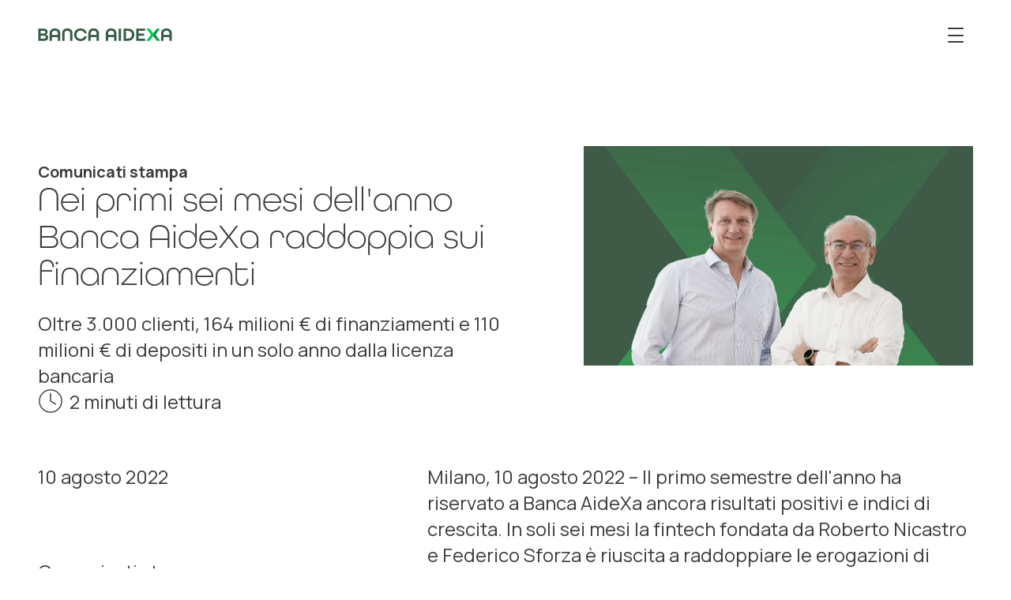

--- FILE ---
content_type: text/html; charset=utf-8
request_url: https://www.aidexa.it/aggiornamenti/banca-aidexa-risultati-primo-semestre-2022/
body_size: 34563
content:
<!DOCTYPE html><html lang="it"><head><meta charSet="utf-8"/><meta name="viewport" content="initial-scale=1, viewport-fit=cover"/><title>Primo semestre 2022: AideXa raddoppia sui finanziamenti</title><meta name="robots" content="index,follow"/><meta name="description" content="Oltre 3.000 clienti, 164 milioni € di finanziamenti alle PMI e 110 milioni € di depositi in un solo anno dalla licenza bancaria"/><meta name="twitter:card" content="summary_large_image"/><meta property="og:title" content="Primo semestre 2022: AideXa raddoppia sui finanziamenti"/><meta property="og:description" content="Oltre 3.000 clienti, 164 milioni € di finanziamenti alle PMI e 110 milioni € di depositi in un solo anno dalla licenza bancaria"/><meta property="og:url" content="https://www.aidexa.it/aggiornamenti/banca-aidexa-risultati-primo-semestre-2022"/><meta property="og:type" content="article"/><meta property="og:image" content="https://www.datocms-assets.com/50842/1663751656-aggiornamenti_federico-sforza-e-roberto-nicastro.jpg?auto=format&amp;fit=max&amp;w=1200"/><meta property="og:image:alt" content="Foto di Federico Sforza e Roberto Nicastro, CEO e Presidente di Banca AideXa"/><meta property="og:image:type" content="image/jpeg"/><meta property="og:image:width" content="1200"/><meta property="og:image:height" content="675"/><meta property="og:locale" content="it"/><meta property="og:site_name" content="Banca AideXa"/><link rel="canonical" href="https://www.aidexa.it/aggiornamenti/banca-aidexa-risultati-primo-semestre-2022"/><meta property="article:modified_time"/><link href="https://www.datocms-assets.com/50842/1637866646-x.svg?auto=format&amp;h=16&amp;w=16" rel="icon" sizes="16x16" type="image/svg"/><link href="https://www.datocms-assets.com/50842/1637866646-x.svg?auto=format&amp;h=32&amp;w=32" rel="icon" sizes="32x32" type="image/svg"/><link href="https://www.datocms-assets.com/50842/1637866646-x.svg?auto=format&amp;h=96&amp;w=96" rel="icon" sizes="96x96" type="image/svg"/><link href="https://www.datocms-assets.com/50842/1637866646-x.svg?auto=format&amp;h=192&amp;w=192" rel="icon" sizes="192x192" type="image/svg"/><meta name="theme-color" content="#ffffff"/><script type="application/ld+json">{"@context":"https://schema.org","@type":"Article","datePublished":"2022-08-12T12:58:14.000Z","description":"","mainEntityOfPage":{"@type":"WebPage","@id":"https://www.aidexa.it/banca-aidexa-risultati-primo-semestre-2022"},"headline":"Nei primi sei mesi dell&apos;anno Banca AideXa raddoppia sui finanziamenti","image":["https://www.datocms-assets.com/50842/1663751656-aggiornamenti_federico-sforza-e-roberto-nicastro.jpg?fit=max&amp;fm=jpg&amp;h=1000&amp;w=2000"],"dateModified":"2024-08-01T08:24:10.000Z"}</script><meta name="next-head-count" content="25"/><link rel="preload" href="/_next/static/css/f7945bc702070edc.css" as="style"/><link rel="stylesheet" href="/_next/static/css/f7945bc702070edc.css" data-n-g=""/><link rel="preload" href="/_next/static/css/37e58247249ce1d9.css" as="style"/><link rel="stylesheet" href="/_next/static/css/37e58247249ce1d9.css" data-n-p=""/><noscript data-n-css=""></noscript><script defer="" nomodule="" src="/_next/static/chunks/polyfills-c67a75d1b6f99dc8.js"></script><script src="/_next/static/chunks/webpack-eeb1e4a6befe36e1.js" defer=""></script><script src="/_next/static/chunks/framework-0c2b267a8189269e.js" defer=""></script><script src="/_next/static/chunks/main-6267a49131ca320e.js" defer=""></script><script src="/_next/static/chunks/pages/_app-f16166d18015ef6c.js" defer=""></script><script src="/_next/static/chunks/354-0573ab98cef3c636.js" defer=""></script><script src="/_next/static/chunks/962-e17378aba8a1b546.js" defer=""></script><script src="/_next/static/chunks/118-7a5a252508a2121c.js" defer=""></script><script src="/_next/static/chunks/pages/posts/%5Bslug%5D-2c3280556158328e.js" defer=""></script><script src="/_next/static/vp5JD1_ayVIzJuwCvCxKq/_buildManifest.js" defer=""></script><script src="/_next/static/vp5JD1_ayVIzJuwCvCxKq/_ssgManifest.js" defer=""></script></head><body><div id="svg-defs" style="display:none"><svg width="0" height="0" xmlns="http://www.w3.org/2000/svg" xmlns:xlink="http://www.w3.org/1999/xlink"><symbol id="menu-toggle" viewBox="0 0 24 19"><g stroke="currentColor" stroke-width="3" fill="none" fill-rule="evenodd" stroke-linecap="round"><path d="M1.585 1.5h20.322M1.585 9.5h20.322M1.585 17.5h20.322"></path></g></symbol><symbol id="social-facebook" viewBox="0 0 56 56"><path fill-rule="evenodd" fill="currentColor" d="M30.2 18.875a4.625 4.625 0 00-4.625 4.625v2.575H23.1c-.124 0-.225.1-.225.225v3.4c0 .124.1.225.225.225h2.475V36.9c0 .124.1.225.225.225h3.4c.124 0 .225-.1.225-.225v-6.975h2.497c.103 0 .193-.07.218-.17l.85-3.4a.225.225 0 00-.218-.28h-3.347V23.5a.775.775 0 01.775-.775h2.6c.124 0 .225-.1.225-.225v-3.4c0-.124-.1-.225-.225-.225h-2.6z"></path></symbol><symbol id="social-twitter" viewBox="0 0 56 56"><path fill-rule="evenodd" fill="currentColor" d="M37.81 22.227c.058-.08-.028-.185-.12-.149a8.49 8.49 0 01-2.05.513 4.13 4.13 0 001.72-2.02c.034-.086-.06-.163-.14-.118a8.21 8.21 0 01-2.325.857.1.1 0 01-.093-.03 4.1 4.1 0 00-6.991 3.65.102.102 0 01-.105.123 11.64 11.64 0 01-8.223-4.17.098.098 0 00-.163.015 4.16 4.16 0 00-.48 1.943 4.09 4.09 0 001.82 3.41 4.05 4.05 0 01-1.709-.43c-.068-.035-.15.014-.147.09a4.23 4.23 0 00.933 2.468A4.1 4.1 0 0022.1 29.79a3.93 3.93 0 01-1.1.17 4.901 4.901 0 01-.606-.045c-.075-.01-.136.06-.11.13a4.11 4.11 0 003.776 2.685 8.22 8.22 0 01-5.625 1.741c-.106-.007-.155.134-.064.189a11.57 11.57 0 005.919 1.62A11.59 11.59 0 0036 24.6v-.48a.1.1 0 01.04-.08 8.429 8.429 0 001.77-1.814z"></path></symbol><symbol id="social-linkedin" viewBox="0 0 56 56"><path fill-rule="evenodd" fill="currentColor" d="M22.75 23.875c.069 0 .125.056.125.125v13a.125.125 0 01-.125.125h-4a.125.125 0 01-.125-.125V24c0-.069.056-.125.125-.125zm6.5 0c.069 0 .125.056.125.125v1.382l1.306-.56a7.168 7.168 0 012.169-.548c2.414-.219 4.525 1.68 4.525 4.106V37a.125.125 0 01-.125.125h-4a.125.125 0 01-.125-.125v-7a1.875 1.875 0 10-3.75 0v7a.125.125 0 01-.125.125h-4a.125.125 0 01-.125-.125V24c0-.069.056-.125.125-.125zm-8.5-6a2.125 2.125 0 110 4.25 2.125 2.125 0 010-4.25z"></path></symbol><symbol id="social-instagram" viewBox="0 0 56 56"><path fill-rule="evenodd" fill="currentColor" d="M33.23 19.082c1.899.212 3.43 1.707 3.653 3.613a45.67 45.67 0 010 10.61c-.223 1.906-1.754 3.401-3.653 3.614a47.468 47.468 0 01-10.46 0c-1.899-.213-3.43-1.708-3.653-3.613a45.672 45.672 0 010-10.611c.223-1.906 1.754-3.401 3.653-3.613a47.472 47.472 0 0110.46 0zM28 23.25a4.75 4.75 0 100 9.5 4.75 4.75 0 000-9.5zm0 1.5a3.25 3.25 0 110 6.5 3.25 3.25 0 010-6.5zM33 22a1 1 0 100 2 1 1 0 000-2z"></path></symbol><symbol id="social-youtube" viewBox="0 0 56 56"><path fill-rule="evenodd" fill="currentColor" d="M22.989 20.89a64.248 64.248 0 0110.022 0l2.24.176a2.725 2.725 0 012.476 2.268c.517 3.09.517 6.243 0 9.332a2.725 2.725 0 01-2.475 2.268l-2.24.176a64.24 64.24 0 01-10.023 0l-2.24-.176a2.725 2.725 0 01-2.476-2.268 28.315 28.315 0 010-9.332 2.725 2.725 0 012.475-2.268l2.24-.175zM26 30.47v-4.94a.3.3 0 01.454-.257l4.117 2.47a.3.3 0 010 .514l-4.117 2.47A.3.3 0 0126 30.47z"></path></symbol><symbol id="close" viewBox="0 0 32 32"><defs><path id="close-icon" d="M0 0h32v32H0z"></path></defs><g fill="none" fill-rule="evenodd"><mask id="mask-close-icon" fill="#fff"><use xlink:href="#close-icon"></use></mask><g mask="url(#mask-close-icon)" fill-rule="nonzero" stroke="currentColor" stroke-dasharray="0,0" stroke-linecap="round" stroke-linejoin="round" stroke-width="2"><path d="M9.65 22.89L22.88 9.65M22.88 22.89L9.65 9.65"></path></g></g></symbol><symbol id="chevron-down" viewBox="0 0 12 7"><path d="M21.5 13.5l-5 5-5-5" fill="none" stroke="#000" stroke-width="2" stroke-linecap="round" stroke-linejoin="round" stroke-dasharray="0,0"></path></symbol><symbol id="chevron-up" viewBox="0 0 12 7"><path d="M11.5 18.5l5-5 5 5" fill="none" stroke="#000" stroke-width="2" stroke-linecap="round" stroke-linejoin="round" stroke-dasharray="0,0"></path></symbol><symbol id="chevron-left" viewBox="0 0 32 32"><path d="M19 21l-5-5 5-5" fill="none" stroke="currentColor" stroke-width="2" stroke-linecap="round" stroke-linejoin="round" stroke-dasharray="0,0"></path></symbol><symbol id="chevron-right" viewBox="0 0 32 32"><path d="M14 11l5 5-5 5" fill="none" stroke="currentColor" stroke-width="2" stroke-linecap="round" stroke-linejoin="round" stroke-dasharray="0,0"></path></symbol><symbol id="arrow-down" viewBox="0 0 32 32"><defs><path id="b" d="M0 0h32v32H0z"></path></defs><g fill="none" fill-rule="evenodd"><g fill-rule="nonzero" stroke="currentColor" stroke-dasharray="0,0" stroke-linecap="round" stroke-linejoin="round" stroke-width="2"><path d="M16 8v16M23 17l-7 7-7-7"></path></g></g></symbol><symbol id="arrow-left" viewBox="0 0 32 32"><g stroke-width="2" fill="none" stroke="currentColor" stroke-linecap="round" stroke-linejoin="round" stroke-dasharray="0,0"><path d="M24 16H8M15 23l-7-7 7-7"></path></g></symbol><symbol id="arrow-right" viewBox="0 0 32 32"><defs><filter color-interpolation-filters="auto" id="arrow-right-filter"><feColorMatrix in="SourceGraphic" values="0 0 0 0 0.000000 0 0 0 0 0.000000 0 0 0 0 0.000000 0 0 0 1.000000 0"></feColorMatrix></filter></defs><g filter="url(#arrow-right-filter)" fill="none" fill-rule="evenodd" stroke-dasharray="0,0" stroke-linecap="round" stroke-linejoin="round"><g stroke="#000" stroke-width="2"><path d="M8 16h16M17 9l7 7-7 7" vector-effect="non-scaling-stroke"></path></g></g></symbol><symbol id="arrow-up" viewBox="0 0 32 32"><defs><filter color-interpolation-filters="auto" id="arrow-up-filter"><feColorMatrix in="SourceGraphic" values="0 0 0 0 0.000000 0 0 0 0 0.000000 0 0 0 0 0.000000 0 0 0 1.000000 0"></feColorMatrix></filter></defs><g filter="url(#arrow-up-filter)" fill="none" fill-rule="evenodd" stroke-dasharray="0,0" stroke-linecap="round" stroke-linejoin="round"><g stroke="#000" stroke-width="2"><path d="M16 24V8M9 15l7-7 7 7"></path></g></g></symbol><symbol id="half-star" viewBox="0 0 32 32"><defs><filter color-interpolation-filters="auto" id="half-star-filter"><feColorMatrix in="SourceGraphic" values="0 0 0 0 0.000000 0 0 0 0 0.000000 0 0 0 0 0.000000 0 0 0 1.000000 0"></feColorMatrix></filter></defs><g filter="url(#half-star-filter)" fill="none" fill-rule="evenodd"><path d="M14.972 3.322a1.77 1.77 0 00-.652.858L12 11H4.27a1.77 1.77 0 00-1.67 1.22 1.73 1.73 0 00.66 2l6.16 4.22-2.34 6.8a1.71 1.71 0 00.66 2 1.77 1.77 0 002 0L16 23a4.15 4.15 0 001.65-3.31v-15A1.65 1.65 0 0016 3a1.77 1.77 0 00-1.028.322z" fill="#000"></path></g></symbol><symbol id="star" viewBox="0 0 32 32"><path d="M28.8 11.3c-.3-.2-.7-.3-1-.3H20l-2.3-6.8c-.1-.3-.4-.6-.7-.9s-.6-.3-1-.3-.7.1-1 .3c-.3.2-.5.5-.7.9L12 11H4.3c-.4 0-.7.1-1 .3-.3.2-.5.5-.6.9-.1.4-.1.8 0 1.1s.4.7.7.9l6.2 4.2-2.3 6.8c-.1.4-.1.8 0 1.1s.4.7.7.9c.3.2.6.3 1 .3s.7-.1 1-.3l6-4.2 6.2 4.3c.3.2.6.3 1 .3s.7-.1 1-.3c.3-.2.6-.5.7-.9.1-.4.1-.8 0-1.1l-2.3-6.8 6.2-4.2c.3-.2.6-.5.7-.9.1-.4.1-.8 0-1.1-.2-.4-.4-.7-.7-1z" fill-rule="evenodd" fill="currentColor" clip-rule="evenodd"></path></symbol><symbol id="info" viewBox="0 0 32 32"><g fill="none" fill-rule="evenodd"><path d="M16 6C10.477 6 6 10.477 6 16s4.477 10 10 10 10-4.477 10-10A10 10 0 0016 6zm1 14a1 1 0 01-2 0v-5a1 1 0 112 0v5zm-1-7a1 1 0 110-2 1 1 0 010 2z" fill="currentColor"></path></g></symbol><symbol id="add-simple" viewBox="0 0 32 32"><path fill="none" stroke="currentColor" stroke-width="2" stroke-linecap="round" stroke-linejoin="round" stroke-dasharray="0,0" d="M6.9 16.3h18.7"></path><path fill="none" stroke="currentColor" stroke-width="2" stroke-linecap="round" stroke-linejoin="round" stroke-dasharray="0,0" d="M16.3 25.6V6.9"></path></symbol><symbol id="minus-simple" viewBox="0 0 32 32"><path fill="none" d="M0 0h32v32H0z"></path><path fill="none" stroke="currentColor" stroke-width="2" stroke-linecap="round" stroke-linejoin="round" stroke-dasharray="0,0" d="M6.9 16.3h18.7"></path></symbol><symbol id="clock" viewBox="0 0 23 23"><g stroke="#3C3C3C" fill="none" fill-rule="evenodd" stroke-dasharray="0,0" stroke-linecap="round"><path d="M11.5 21.656c-5.61 0-10.156-4.547-10.156-10.156C1.344 5.89 5.89 1.344 11.5 1.344c5.61 0 10.156 4.547 10.156 10.156 0 5.61-4.547 10.156-10.156 10.156Z"></path><path d="M11.5 4.688V11.5l4.656 2.836"></path></g></symbol></svg></div><div id="__next"><a href="#main" tabindex="0" class="SkipLink_SkipLink__yuK2v">Skip to main content</a><header class="Header_Header__uZpst"></header><main id="main" role="main"><article><div id="sticky-scroll-indicator" class="HorizontalScrollIndicator_HorizontalScrollIndicator__NoDjD HorizontalScrollIndicator_StickToHeader__afZ4X" style="--position:fixed"><div class="HorizontalScrollIndicator_ContentWrapper__4UZFW"><div class="HorizontalScrollIndicator_Track__L_NL0"><div id="horizontalProgressBar" class="HorizontalScrollIndicator_Thumb__yxK0k"></div></div></div></div><div class="PostBody_PostBody__wkK_D"><div class="PostBody_PostBodyHeader__QBJkP"><header><h2 class=""><small><span>Comunicati stampa</span></small><span>Nei primi sei mesi dell'anno Banca AideXa raddoppia sui finanziamenti</span></h2><div class="">Oltre 3.000 clienti, 164 milioni € di finanziamenti e 110 milioni € di depositi in un solo anno dalla licenza bancaria</div></header><div class="PostBody_ImageWrapper__BenpJ"><div style="overflow:hidden;position:relative;width:100%;max-width:1777px"><img style="display:block;width:100%" src="[data-uri]" aria-hidden="true" alt=""/><img role="presentation" aria-hidden="true" alt="" src="[data-uri]" style="transition:opacity 500ms;opacity:1;position:absolute;left:-5%;top:-5%;width:110%;height:110%;max-width:none;max-height:none"/><noscript><picture><source srcSet="https://www.datocms-assets.com/50842/1663751656-aggiornamenti_federico-sforza-e-roberto-nicastro.jpg?dpr=0.25&amp;fit=max&amp;fm=webp&amp;h=1000&amp;w=2000 444w,https://www.datocms-assets.com/50842/1663751656-aggiornamenti_federico-sforza-e-roberto-nicastro.jpg?dpr=0.5&amp;fit=max&amp;fm=webp&amp;h=1000&amp;w=2000 888w,https://www.datocms-assets.com/50842/1663751656-aggiornamenti_federico-sforza-e-roberto-nicastro.jpg?dpr=0.75&amp;fit=max&amp;fm=webp&amp;h=1000&amp;w=2000 1333w,https://www.datocms-assets.com/50842/1663751656-aggiornamenti_federico-sforza-e-roberto-nicastro.jpg?fit=max&amp;fm=webp&amp;h=1000&amp;w=2000 1777w" sizes="(max-width: 1777px) 100vw, 1777px" type="image/webp"/><source srcSet="https://www.datocms-assets.com/50842/1663751656-aggiornamenti_federico-sforza-e-roberto-nicastro.jpg?dpr=0.25&amp;fit=max&amp;fm=jpg&amp;h=1000&amp;w=2000 444w,https://www.datocms-assets.com/50842/1663751656-aggiornamenti_federico-sforza-e-roberto-nicastro.jpg?dpr=0.5&amp;fit=max&amp;fm=jpg&amp;h=1000&amp;w=2000 888w,https://www.datocms-assets.com/50842/1663751656-aggiornamenti_federico-sforza-e-roberto-nicastro.jpg?dpr=0.75&amp;fit=max&amp;fm=jpg&amp;h=1000&amp;w=2000 1333w,https://www.datocms-assets.com/50842/1663751656-aggiornamenti_federico-sforza-e-roberto-nicastro.jpg?fit=max&amp;fm=jpg&amp;h=1000&amp;w=2000 1777w" sizes="(max-width: 1777px) 100vw, 1777px"/><img src="https://www.datocms-assets.com/50842/1663751656-aggiornamenti_federico-sforza-e-roberto-nicastro.jpg?fit=max&amp;fm=jpg&amp;h=1000&amp;w=2000" alt="Foto di Federico Sforza e Roberto Nicastro, CEO e Presidente di Banca AideXa" style="position:absolute;left:0;top:0;width:100%;height:100%;max-width:none;max-height:none" loading="lazy"/></picture></noscript></div></div><div class="PostBody_InfoWrapper__0rvX3"><div class="PostBody_ReadingTime__cVW19"><svg aria-hidden="true" class="icon icon-clock" xmlns="http://www.w3.org/2000/svg"><use xlink:href="#clock"></use></svg><span id="reading-time"></span> <!-- -->minuti di lettura</div></div></div><div class="PostBody_PostBodyContent__UkDm9"><div class="PostBody_ContentLeft__2MHmj"><div class="PostBody_Date__kSR0Z"><time dateTime="2022-08-10">10 agosto 2022</time></div><div class="PostBody_MicroCategory__2EHwR"><span>Comunicati stampa</span></div><div class="PostBody_ShareContainer__GRiQz"><p>Condividi</p><button aria-label="linkedin" class="react-share__ShareButton PostBody_ShareLink__BZ6vZ" style="background-color:transparent;border:none;padding:0;font:inherit;color:inherit;cursor:pointer"><svg class="icon icon-social-linkedin" xmlns="http://www.w3.org/2000/svg"><use xlink:href="#social-linkedin"></use></svg></button><button aria-label="facebook" class="react-share__ShareButton PostBody_ShareLink__BZ6vZ" style="background-color:transparent;border:none;padding:0;font:inherit;color:inherit;cursor:pointer"><svg class="icon icon-social-facebook" xmlns="http://www.w3.org/2000/svg"><use xlink:href="#social-facebook"></use></svg></button><button aria-label="twitter" class="react-share__ShareButton PostBody_ShareLink__BZ6vZ" style="background-color:transparent;border:none;padding:0;font:inherit;color:inherit;cursor:pointer"><svg class="icon icon-social-twitter" xmlns="http://www.w3.org/2000/svg"><use xlink:href="#social-twitter"></use></svg></button></div></div><div class="PostBody_ContentRight__V_9yQ" id="post-body-text"><p><em>Milano, 10 agosto 2022</em> – Il primo semestre dell&#x27;anno ha riservato a Banca AideXa ancora risultati positivi e indici di crescita. In soli sei mesi la fintech fondata da Roberto Nicastro e Federico Sforza è riuscita a raddoppiare le erogazioni di finanziamenti rispetto all&#x27;anno prima. I numeri crescono anche nei clienti, che ad oggi hanno superato i 3.000. Ottimi risultati dunque, ad un solo anno dalla licenza bancaria ricevuta dalla BCE: sono <strong>164 i milioni € erogati in finanziamenti e 110 i milioni € raccolti</strong> <strong>con il conto deposito</strong> <strong>X Risparmio. </strong></p><p>Ad alimentare la crescita di Banca AideXa continuano ad essere i prodotti finanziari che spiccano sul mercato per semplicità e velocità, nonchè gli investimenti in scoring proprietari, tecnologie e talenti . Il lancio dell’algoritmo proprietario <strong>X Score</strong> agli inizi del 2022, ha potenziato ulteriormente la <strong>velocità e facilità</strong> <strong>nell’accesso ai finanziamenti </strong>anche per il segmento delle<strong> micro imprese. </strong></p><p>Il valore aggiunto delle soluzioni di Banca AideXa sta nei suoi prodotti pensati per supportare i bisogni sempre maggiori di liquidità in tempo breve delle PMI italiane. Tra le ultime soluzioni lanciate sul mercato da Banca AideXa c’è <strong>X Garantito Extra</strong>, il finanziamento con cui le PMI società di capitali possono ricevere <strong>fino a 1 milione €</strong>. Tra i conti deposito rimane alto il successo di <strong>X Risparmio</strong>, che offre rendimenti che arrivano al 3%, tra i più convenienti sul mercato.</p><p>La crescita di Banca AideXa è accompagnata sempre dagli AideXer, il <strong>team</strong> che oggi ha raggiunto i <strong>70 dipendenti, con un’età media di 35 anni</strong>, ed è composto da figure altamente specializzate come quelle di software engineer, data scientist, solution architect, business banker ed esperti di marketing. L&#x27;importante campagna di <em>talent acquisition</em> attualmente in corso si rivolge infatti a profili professionali in cui le competenze digitali, finanziarie e tech fanno da timone. </p><p> Tra le ultimissime novità di agosto, anche un <strong>importante rafforzamento del capitale primario di Banca AideXa (CET1) con 12 milioni € </strong>da parte di investitori e promotori. </p><blockquote><p><em>Questo primo semestre del 2022 ha confermato il nostro trend di crescita e siamo pronti a scalare ancora nel secondo semestre anche grazie alla fiducia dei nostri azionisti che accompagna la crescita e il programma di investimenti.</em></p><footer>Federico Sforza, CEO di Banca AideXa</footer></blockquote><p><strong>Tra gli obiettivi prossimi </strong>di Banca AideXa è previsto <strong>un ampliamento dei prodotti in portafoglio per le PMI, in particolare per il segmento delle micro imprese.</strong></p><blockquote><p><em>Lanceremo un prodotto altamente innovativo per aumentare l’inclusione finanziaria del cuore del Paese: le 7 Milioni di ditte individuali, partita IVA, artigiani, piccoli commercianti, agricoltori. Faciliteremo così il loro accesso al credito nell’attuale difficile contesto macro-economico.</em></p><footer>Federico Sforza</footer></blockquote></div></div></div></article></main><section class="Footer_Banner__rwSEU" style="--background-color:#00405C;--text-color:#FFFFFF" aria-labelledby="banner-heading"><div class="Footer_BannerContentWrapper__re_ln"><h2 id="banner-heading">Messaggio pubblicitario con finalità promozionale</h2><div><p>Per tutto ciò che riguarda le condizioni contrattuali del prodotto illustrato, i soggetti destinatari, l’importo richiedibile, l’eventuale TAEG, e quanto non espressamente indicato, fai riferimento al Foglio Informativo presente nella <a href="https://aidexa.it/informative/trasparenza">sezione Trasparenza</a>. </p>
</div></div></section><footer class="Footer_Footer__mENWJ"><div class="Footer_ContentWrapper__o_lIS"><nav class="Footer_Menu__6u3l1"><ul><li><p>Chi siamo</p><ul class="Footer_MenuList__mlbvW"><li><a target="_self" href="/chi-siamo/su-di-noi/">Su di noi</a></li><li><a target="_self" href="/chi-siamo/leadership-team/">Leadership team</a></li><li><a target="_self" href="/chi-siamo/governance/">Governance</a></li><li><a target="_self" href="/chi-siamo/partnership/">Partnership</a></li><li><a target="_self" href="/chi-siamo/lavora-con-noi/">Lavora con noi</a></li><li><a target="_self" href="/chi-siamo/media/">Media</a></li></ul></li><li><p>Finanziamenti</p><ul class="Footer_MenuList__mlbvW"><li><a target="_self" href="/finanziamenti/x-garantito/">Finanziamento X Garantito</a></li></ul></li><li><p>Conti</p><ul class="Footer_MenuList__mlbvW"><li><a target="_self" href="/conti/">Conto Corrente X Conto</a></li></ul></li><li><p>Depositi</p><ul class="Footer_MenuList__mlbvW"><li><a target="_self" href="/conto-deposito-flexi/">Conto deposito X Risparmio flexi</a></li><li><a target="_self" href="/depositi/">Conto deposito X Risparmio vincolato</a></li><li><a target="_self" href="/conto-deposito-libero/">Conto deposito X Risparmio libero</a></li><li><a target="_self" href="/conti-deposito/">Confronta i depositi</a></li></ul></li><li><p>Informative</p><ul class="Footer_MenuList__mlbvW"><li><a target="_self" href="/informative/dati-societari/">Dati societari</a></li><li><a target="_self" href="/informative/note-legali/">Note legali</a></li><li><a target="_self" href="/informative/privacy-e-cookie/">Privacy e cookie</a></li><li><a target="_self" href="/informative/trasparenza/">Trasparenza</a></li><li><a target="_self" href="/informative/accessibilita/">Accessibilità</a></li><li><a target="_self" href="/informative/sicurezza/">Sicurezza</a></li><li><a target="_self" href="/informative/whistleblowing/">Whistleblowing</a></li><li><a target="_self" href="/informative/modello-di-rating/">Modello di rating</a></li><li><a target="_self" href="/informative/reclami-e-controversie/">Reclami e controversie</a></li><li><a target="_blank" href="https://www.aidexa.it/knowledge/psd2-api-gateway/">PSD2 API</a></li></ul></li><li><p>Contattaci</p><ul class="Footer_MenuList__mlbvW"><li><a target="_self" href="/assistenza/">Assistenza</a></li><li><a target="_self" href="/knowledge/">Domande frequenti</a></li><li><a target="_blank" href="mailto:info@aidexa.it">info@aidexa.it</a><div class="Footer_MenuItemDescription__8tU4r"><p><a href="tel:02%20872%20937%2000"><span>02 872 937 00</span></a></p>

<p>Lun - Ven dalle 9 - 18</p>
</div></li></ul></li><li><p>News</p><ul class="Footer_MenuList__mlbvW"><li><a target="_blank" href="https://www.aidexa.it/aggiornamenti/">Aggiornamenti</a></li><li><a target="_self" href="/informative/rassegna-stampa/">Rassegna stampa</a></li><li><a target="_blank" href="https://www.aidexa.it/consigli-sui-finanziamenti">Consigli sui finanziamenti</a></li></ul></li><li><div class="Footer_SocialContainer__Anc6q"><a class="Footer_SocialLink__6z8dD" href="https://www.linkedin.com/company/BancaAideXa"><span class="visuallyhidden">LinkedIn</span><span><svg class="icon icon-social-linkedin" xmlns="http://www.w3.org/2000/svg"><use xlink:href="#social-linkedin"></use></svg></span></a><a class="Footer_SocialLink__6z8dD" href="https://www.facebook.com/BancaAideXa"><span class="visuallyhidden">Facebook</span><span><svg class="icon icon-social-facebook" xmlns="http://www.w3.org/2000/svg"><use xlink:href="#social-facebook"></use></svg></span></a><a class="Footer_SocialLink__6z8dD" href="https://www.instagram.com/BancaAideXa"><span class="visuallyhidden">Instagram</span><span><svg class="icon icon-social-instagram" xmlns="http://www.w3.org/2000/svg"><use xlink:href="#social-instagram"></use></svg></span></a></div><div class="Footer_TrustPilot__U1Irq"><p><span>Abbiamo raggiunto 4.1 su 5</span><a target="_blank" href="https://it.trustpilot.com/review/aidexa.it" rel="noreferrer"><span class="visuallyhidden">TrustPilot</span><svg aria-hidden="true" width="98" height="24" viewBox="0 0 98 24" xmlns="http://www.w3.org/2000/svg"><g fill="currentColor" fill-rule="nonzero"><path d="M25.929 8.64h9.885v1.83h-3.887V20.76H29.79V10.47h-3.87V8.64h.009Zm9.463 3.344h1.827v1.693h.034c.06-.24.173-.47.337-.692a3.175 3.175 0 0 1 1.37-1.069c.284-.112.577-.172.87-.172.225 0 .388.01.474.018.087.008.173.025.268.034v1.864a6.267 6.267 0 0 0-.423-.06 3.607 3.607 0 0 0-.422-.025 2.3 2.3 0 0 0-.93.196 2.143 2.143 0 0 0-.76.573 2.903 2.903 0 0 0-.516.941c-.13.376-.19.804-.19 1.292v4.173h-1.948v-8.766h.009Zm14.134 8.775h-1.913v-1.223h-.034a2.647 2.647 0 0 1-1.07 1.06c-.473.265-.956.402-1.447.402-1.164 0-2.008-.282-2.525-.855-.517-.573-.776-1.437-.776-2.591v-5.568h1.948v5.38c0 .77.146 1.316.448 1.633.293.316.715.479 1.25.479.413 0 .75-.06 1.025-.188.276-.129.5-.291.664-.505.172-.205.293-.462.37-.753a3.68 3.68 0 0 0 .113-.949v-5.088h1.947v8.766Zm3.319-2.814c.06.564.275.958.646 1.189.38.222.827.342 1.353.342.181 0 .388-.017.62-.043.233-.026.457-.085.656-.162a1.26 1.26 0 0 0 .508-.351c.13-.154.19-.35.181-.599a.824.824 0 0 0-.276-.607 1.945 1.945 0 0 0-.655-.385 6.615 6.615 0 0 0-.913-.248c-.345-.068-.69-.145-1.043-.222a9.958 9.958 0 0 1-1.052-.291 3.22 3.22 0 0 1-.905-.462 2.035 2.035 0 0 1-.637-.735c-.164-.3-.242-.667-.242-1.112 0-.479.121-.872.354-1.197.232-.325.534-.582.887-.779a4.135 4.135 0 0 1 1.198-.419c.44-.077.862-.12 1.259-.12.457 0 .896.052 1.31.146a3.39 3.39 0 0 1 1.129.47c.336.214.612.496.836.838.224.342.362.762.422 1.249h-2.034c-.095-.462-.301-.778-.638-.932-.336-.163-.724-.24-1.155-.24-.137 0-.301.009-.49.035-.19.025-.363.068-.535.128a1.16 1.16 0 0 0-.422.274.658.658 0 0 0-.173.47c0 .24.086.428.25.573.164.145.38.265.647.368.267.094.568.18.913.248.345.068.698.145 1.06.222.354.077.698.18 1.043.29.345.112.646.266.914.463.267.196.482.436.646.727.164.29.25.658.25 1.086 0 .521-.12.958-.362 1.325-.241.36-.552.659-.93.881-.38.223-.811.394-1.276.496-.466.103-.931.154-1.388.154a5.93 5.93 0 0 1-1.551-.188 3.79 3.79 0 0 1-1.233-.564 2.805 2.805 0 0 1-.819-.95c-.198-.376-.301-.83-.318-1.351h1.965v-.017Zm6.43-5.961h1.473V9.35h1.948v2.634h1.758v1.445h-1.758v4.687c0 .205.008.376.026.53a.97.97 0 0 0 .12.377c.06.102.155.18.285.23.129.052.293.077.517.077.138 0 .276 0 .413-.008.138-.009.276-.026.414-.06v1.497c-.215.025-.43.042-.629.068a5.077 5.077 0 0 1-.63.034c-.516 0-.93-.051-1.24-.145-.31-.094-.56-.24-.733-.428a1.48 1.48 0 0 1-.362-.701 5.234 5.234 0 0 1-.112-.966v-5.175h-1.474v-1.462h-.017Zm6.558 0h1.844v1.189h.035c.276-.513.655-.873 1.146-1.095a3.802 3.802 0 0 1 1.594-.334c.699 0 1.302.12 1.819.368.517.24.948.573 1.293 1 .345.428.594.925.767 1.489a6.19 6.19 0 0 1 .258 1.813c0 .59-.077 1.163-.232 1.71a4.563 4.563 0 0 1-.698 1.472 3.42 3.42 0 0 1-1.19 1.017c-.482.257-1.043.385-1.698.385-.284 0-.569-.026-.853-.077a3.777 3.777 0 0 1-.819-.248 2.96 2.96 0 0 1-.724-.436 2.717 2.717 0 0 1-.56-.616h-.034V24h-1.948V11.984Zm6.809 4.396c0-.394-.052-.778-.156-1.155a3.103 3.103 0 0 0-.465-.992 2.365 2.365 0 0 0-.767-.693 2.164 2.164 0 0 0-1.06-.265c-.819 0-1.44.283-1.853.847-.414.565-.62 1.317-.62 2.258 0 .445.051.855.163 1.231.112.377.267.702.491.975.216.274.474.488.776.642.302.162.655.24 1.051.24.449 0 .82-.095 1.13-.274.31-.18.56-.42.758-.702.198-.29.345-.615.43-.983.078-.368.122-.744.122-1.13Zm3.438-7.74h1.948v1.83H76.08V8.64Zm0 3.344h1.948v8.775H76.08v-8.775Zm3.69-3.344h1.947v12.119h-1.948V8.64Zm7.92 12.358c-.707 0-1.336-.12-1.888-.35a4.168 4.168 0 0 1-1.405-.958 4.164 4.164 0 0 1-.87-1.463 5.605 5.605 0 0 1-.302-1.864c0-.667.104-1.283.302-1.848a4.164 4.164 0 0 1 .87-1.462 3.97 3.97 0 0 1 1.405-.958c.552-.23 1.181-.35 1.888-.35.706 0 1.336.12 1.887.35.552.231 1.017.556 1.405.958.38.41.672.898.87 1.462a5.54 5.54 0 0 1 .302 1.848c0 .675-.103 1.3-.302 1.864a4.164 4.164 0 0 1-.87 1.463 3.97 3.97 0 0 1-1.405.957c-.551.231-1.18.351-1.887.351Zm0-1.53c.43 0 .81-.095 1.129-.274.319-.18.577-.42.784-.71.207-.291.353-.625.457-.992.095-.368.146-.744.146-1.13 0-.376-.051-.743-.146-1.12a2.915 2.915 0 0 0-.457-.992 2.273 2.273 0 0 0-1.913-.975c-.431 0-.81.094-1.13.274-.318.18-.577.42-.784.701-.206.291-.353.616-.456.992a4.544 4.544 0 0 0-.147 1.12c0 .386.052.762.147 1.13.094.367.25.701.456.992.207.29.466.53.785.71.319.188.698.273 1.129.273Zm5.033-7.484h1.474V9.35h1.948v2.634h1.758v1.445h-1.758v4.687c0 .205.008.376.025.53a.97.97 0 0 0 .121.377c.06.102.155.18.284.23.13.052.294.077.518.077.138 0 .275 0 .413-.008.138-.009.276-.026.414-.06v1.497c-.215.025-.43.042-.63.068a5.077 5.077 0 0 1-.628.034c-.517 0-.931-.051-1.241-.145-.31-.094-.56-.24-.733-.428a1.48 1.48 0 0 1-.362-.701 5.234 5.234 0 0 1-.112-.966v-5.175H92.74v-1.462h-.017ZM11.524 0l2.718 8.438h8.798l-7.117 5.212 2.718 8.43-7.117-5.212L4.4 22.08l2.726-8.43L0 8.43l8.798.008L11.524 0Zm4.4 13.65-4.4 3.218 5.01-1.31-.61-1.908Z"></path></g></svg></a></p></div><div id="wcb" class="carbonbadge wcb-d"></div></li></ul></nav><div class="Footer_Title___kN9c"><span>Banca AideXa</span><span>Pronta a ogni impresa</span></div><ul class="Footer_CopyrightContainer__GID5Q"><li class="Footer_Copyright__VfC4d"><p>© <!-- -->2026<!-- --> <!-- -->Banca AideXa Iscritta all’Albo delle Banche di cui all’art 13 del TUB n. 8092.</p></li><li><button id="ot-sdk-btn" class="ot-sdk-show-settings">Gestisci i cookie</button></li><li class="Footer_LanguageSwitcher__ScTm1"><button type="button" lang="it"></button><span>・</span><button type="button" lang="en"></button></li></ul></div></footer> </div><script id="__NEXT_DATA__" type="application/json">{"props":{"pageProps":{"generalSetting":{"gtagId":"GTM-KG3W7QK","gtagIsActive":true},"site":{"favicon":[{"attributes":{"sizes":"16x16","type":"image/svg","rel":"icon","href":"https://www.datocms-assets.com/50842/1637866646-x.svg?auto=format\u0026h=16\u0026w=16"},"content":null,"tag":"link"},{"attributes":{"sizes":"32x32","type":"image/svg","rel":"icon","href":"https://www.datocms-assets.com/50842/1637866646-x.svg?auto=format\u0026h=32\u0026w=32"},"content":null,"tag":"link"},{"attributes":{"sizes":"96x96","type":"image/svg","rel":"icon","href":"https://www.datocms-assets.com/50842/1637866646-x.svg?auto=format\u0026h=96\u0026w=96"},"content":null,"tag":"link"},{"attributes":{"sizes":"192x192","type":"image/svg","rel":"icon","href":"https://www.datocms-assets.com/50842/1637866646-x.svg?auto=format\u0026h=192\u0026w=192"},"content":null,"tag":"link"}],"globalSeo":{"siteName":"Banca AideXa","titleSuffix":" - Banca AideXa","twitterAccount":null,"facebookPageUrl":"https://www.facebook.com/BancaAideXa"},"locales":["it","en"]},"menu":[{"id":"61726365","title":"Chi siamo","hidden":null,"externalUrl":"","eventGoogleAnalyticsName":"menu_click","pageLink":null,"parent":null,"children":[{"id":"YVvDOIQQSfSp3Ew4ZCvJlQ","title":"Su di noi","description":"","hidden":false,"externalUrl":"","eventGoogleAnalyticsName":"cta_clicked","pageLink":{"id":"Lmw2w81KQaKvnUZF0hwE5Q","slug":"su-di-noi","title":"Su di noi ","_modelApiKey":"modular_page"}},{"id":"EEr-idMSSCi_z7SfRJIEuQ","title":"Leadership Team","description":"","hidden":false,"externalUrl":"","eventGoogleAnalyticsName":"cta_clicked","pageLink":{"id":"UIrbGZwlSRCqW1h0gM8i0Q","slug":"leadership-team","title":"Leadership team","_modelApiKey":"modular_page"}},{"id":"61726460","title":"Governance","description":"","hidden":null,"externalUrl":"","eventGoogleAnalyticsName":"scopri_chi_siamo","pageLink":{"id":"61726123","slug":"governance","title":"Governance","_modelApiKey":"modular_page"}},{"id":"61726488","title":"Partnership","description":"","hidden":null,"externalUrl":"","eventGoogleAnalyticsName":"scopri_chi_siamo","pageLink":{"id":"118926807","slug":"partnership","title":"Partnership","_modelApiKey":"modular_page"}},{"id":"MeJdZz-JTz6G3X1dtYL5Ug","title":"Lavora con noi","description":"","hidden":false,"externalUrl":"","eventGoogleAnalyticsName":"cta_clicked","pageLink":{"id":"153714317","slug":"lavora-con-noi","title":"Lavora con noi","_modelApiKey":"modular_page"}},{"id":"eItmkvlKTD-d3vzamlDhTQ","title":"Media","description":"","hidden":false,"externalUrl":"","eventGoogleAnalyticsName":"cta_clicked","pageLink":{"id":"UvzUGJjbQ12jTzVWC5xdLg","slug":"media","title":"Media","_modelApiKey":"modular_page"}}]},{"id":"61726366","title":"Imprese","hidden":null,"externalUrl":"","eventGoogleAnalyticsName":"menu_click","pageLink":null,"parent":null,"children":[{"id":"61726367","title":"Finanziamenti","description":"Scopri il finanziamento su misura per la tua impresa.","hidden":false,"externalUrl":"","eventGoogleAnalyticsName":"cta_clicked","pageLink":{"id":"61726072","slug":"finanziamenti","title":"Finanziamenti","_modelApiKey":"modular_page"}},{"id":"61726535","title":"Conti correnti","description":"Semplifica la gestione finanziaria, senza costi, con X Conto.","hidden":false,"externalUrl":"","eventGoogleAnalyticsName":"cta_clicked","pageLink":{"id":"122606475","slug":"conti","title":"Conti","_modelApiKey":"modular_page"}}]},{"id":"157358186","title":"Privati","hidden":false,"externalUrl":"","eventGoogleAnalyticsName":"cta_clicked","pageLink":null,"parent":null,"children":[{"id":"Ft88cpx3SEGZxc3atF3Agg","title":"Conto deposito flexi","description":"I tuoi risparmi crescono ad un tasso vantaggioso e li svincoli con un preavviso di 32 giorni.","hidden":false,"externalUrl":"","eventGoogleAnalyticsName":"cta_clicked","pageLink":{"id":"M6Ami5t0Ruqs7gFPc6-KQA","slug":"conto-deposito-flexi","title":"Conto deposito Flexi","_modelApiKey":"modular_page"}},{"id":"157358192","title":"Conto deposito vincolato","description":"I tuoi risparmi crescono con un rendimento fisso. Scegli tu la durata del vincolo.","hidden":false,"externalUrl":"","eventGoogleAnalyticsName":"cta_clicked","pageLink":{"id":"122604961","slug":"depositi","title":"Depositi","_modelApiKey":"modular_page"}},{"id":"157358197","title":"Conto deposito libero","description":"I tuoi risparmi crescono senza vincoli, con la libertà di versare e prelevare quando vuoi.","hidden":false,"externalUrl":"","eventGoogleAnalyticsName":"cta_clicked","pageLink":{"id":"156407442","slug":"conto-deposito-libero","title":"Conto deposito libero","_modelApiKey":"modular_page"}},{"id":"E5cTjr53Q7SlO4ZkgbPQgA","title":"Confronta i depositi","description":"","hidden":false,"externalUrl":"","eventGoogleAnalyticsName":"cta_clicked","pageLink":{"id":"Cb8Pl_LVQh63teSYYXCh8w","slug":"conti-deposito","title":"Comparatore Conti deposito","_modelApiKey":"modular_page"}}]},{"id":"61726429","title":"Assistenza","hidden":null,"externalUrl":"","eventGoogleAnalyticsName":"menu_click","pageLink":{"id":"118926822","slug":"assistenza","title":"Assistenza","_modelApiKey":"modular_page"},"parent":null,"children":[]}],"footerMenu":[{"id":"61726374","title":"Chi siamo","externalUrl":"","pageLink":null,"anchorTarget":"","description":"","parent":null,"children":[{"id":"CrP0H7_5SqCXaggy6qdkJQ","title":"Su di noi","description":"","externalUrl":"","eventGoogleAnalyticsName":"cta_clicked","pageLink":{"id":"Lmw2w81KQaKvnUZF0hwE5Q","slug":"su-di-noi","title":"Su di noi ","_modelApiKey":"modular_page"}},{"id":"fLo4dJlMQse167TQKG7l9g","title":"Leadership team","description":"","externalUrl":"","eventGoogleAnalyticsName":"cta_clicked","pageLink":{"id":"UIrbGZwlSRCqW1h0gM8i0Q","slug":"leadership-team","title":"Leadership team","_modelApiKey":"modular_page"}},{"id":"61726483","title":"Governance","description":"","externalUrl":"","eventGoogleAnalyticsName":"footer_click","pageLink":{"id":"61726123","slug":"governance","title":"Governance","_modelApiKey":"modular_page"}},{"id":"61726487","title":"Partnership","description":"","externalUrl":"","eventGoogleAnalyticsName":"footer_click","pageLink":{"id":"118926807","slug":"partnership","title":"Partnership","_modelApiKey":"modular_page"}},{"id":"AgocLVjDQPSDNrVcDugLYg","title":"Lavora con noi","description":"","externalUrl":"","eventGoogleAnalyticsName":"cta_clicked","pageLink":{"id":"153714317","slug":"lavora-con-noi","title":"Lavora con noi","_modelApiKey":"modular_page"}},{"id":"fty8HUoPTveH2Ir95Jdksg","title":"Media","description":"","externalUrl":"","eventGoogleAnalyticsName":"cta_clicked","pageLink":{"id":"UvzUGJjbQ12jTzVWC5xdLg","slug":"media","title":"Media","_modelApiKey":"modular_page"}}]},{"id":"61726376","title":"Finanziamenti","externalUrl":"","pageLink":null,"anchorTarget":"","description":"","parent":null,"children":[{"id":"61726537","title":"Finanziamento X Garantito","description":"","externalUrl":"","eventGoogleAnalyticsName":"footer_click","pageLink":{"id":"61726213","slug":"x-garantito","title":"X Garantito","_modelApiKey":"modular_page"}}]},{"id":"146478739","title":"Conti","externalUrl":"","pageLink":null,"anchorTarget":"","description":"","parent":null,"children":[{"id":"146478745","title":"Conto Corrente X Conto","description":"","externalUrl":"","eventGoogleAnalyticsName":"footer_click","pageLink":{"id":"122606475","slug":"conti","title":"Conti","_modelApiKey":"modular_page"}}]},{"id":"122694718","title":"Depositi","externalUrl":"","pageLink":null,"anchorTarget":"","description":"","parent":null,"children":[{"id":"fHJXou5VRs-l1jkW2qBUhw","title":"Conto deposito X Risparmio flexi","description":"","externalUrl":"","eventGoogleAnalyticsName":"footer_click","pageLink":{"id":"M6Ami5t0Ruqs7gFPc6-KQA","slug":"conto-deposito-flexi","title":"Conto deposito Flexi","_modelApiKey":"modular_page"}},{"id":"61726378","title":"Conto deposito X Risparmio vincolato","description":"","externalUrl":"","eventGoogleAnalyticsName":"footer_click","pageLink":{"id":"122604961","slug":"depositi","title":"Depositi","_modelApiKey":"modular_page"}},{"id":"157358362","title":"Conto deposito X Risparmio libero","description":"","externalUrl":"","eventGoogleAnalyticsName":"footer_click","pageLink":{"id":"156407442","slug":"conto-deposito-libero","title":"Conto deposito libero","_modelApiKey":"modular_page"}},{"id":"C839cFqZSfehOUpDui8w7w","title":"Confronta i depositi","description":"","externalUrl":"","eventGoogleAnalyticsName":"cta_clicked","pageLink":{"id":"Cb8Pl_LVQh63teSYYXCh8w","slug":"conti-deposito","title":"Comparatore Conti deposito","_modelApiKey":"modular_page"}}]},{"id":"61726379","title":"Informative","externalUrl":"","pageLink":null,"anchorTarget":"","description":"","parent":null,"children":[{"id":"61726380","title":"Dati societari","description":"","externalUrl":"","eventGoogleAnalyticsName":"footer_click","pageLink":{"id":"61726445","slug":"dati-societari","title":"Dati societari","_modelApiKey":"editorial_page"}},{"id":"61726381","title":"Note legali","description":"","externalUrl":"","eventGoogleAnalyticsName":"footer_click","pageLink":{"id":"61726431","slug":"note-legali","title":"Note legali","_modelApiKey":"editorial_page"}},{"id":"61726382","title":"Privacy e cookie","description":"","externalUrl":"","eventGoogleAnalyticsName":"footer_click","pageLink":{"id":"61726439","slug":"privacy-e-cookie","title":"Privacy e cookie","_modelApiKey":"editorial_page"}},{"id":"61726438","title":"Trasparenza","description":"","externalUrl":"","eventGoogleAnalyticsName":"footer_click","pageLink":{"id":"61726435","slug":"trasparenza","title":"Trasparenza","_modelApiKey":"editorial_page"}},{"id":"HadzjtI1RpurQ07Spx13Bg","title":"Accessibilità","description":"","externalUrl":"","eventGoogleAnalyticsName":"cta_clicked","pageLink":{"id":"eamPLa63Q4qq0P6E1wJKyw","slug":"accessibilita","title":"Accessibilità","_modelApiKey":"editorial_page"}},{"id":"61726383","title":"Sicurezza","description":"","externalUrl":"","eventGoogleAnalyticsName":"footer_click","pageLink":{"id":"61726447","slug":"sicurezza","title":"Sicurezza","_modelApiKey":"editorial_page"}},{"id":"JpNBM2rfQmaRJEflKPq0dg","title":"Whistleblowing","description":"","externalUrl":"","eventGoogleAnalyticsName":"footer_click","pageLink":{"id":"a5_Mael2Te2tIlH5Yf5Z8Q","slug":"whistleblowing","title":"Whistleblowing","_modelApiKey":"editorial_page"}},{"id":"61726384","title":"Modello di rating","description":"","externalUrl":"","eventGoogleAnalyticsName":"footer_click","pageLink":{"id":"61726448","slug":"modello-di-rating","title":"Modello di rating","_modelApiKey":"editorial_page"}},{"id":"61726385","title":"Reclami e controversie","description":"","externalUrl":"","eventGoogleAnalyticsName":"footer_click","pageLink":{"id":"118926732","slug":"reclami-e-controversie","title":"Reclami e controversie","_modelApiKey":"editorial_page"}},{"id":"147055927","title":"PSD2 API","description":"","externalUrl":"https://www.aidexa.it/knowledge/psd2-api-gateway/","eventGoogleAnalyticsName":"footer_click","pageLink":null}]},{"id":"122694748","title":"Contattaci","externalUrl":"","pageLink":null,"anchorTarget":"","description":"","parent":null,"children":[{"id":"122695521","title":"Assistenza","description":"","externalUrl":"","eventGoogleAnalyticsName":"footer_click","pageLink":{"id":"118926822","slug":"assistenza","title":"Assistenza","_modelApiKey":"modular_page"}},{"id":"D1BWhQtCT3KdjYQJKjt9kQ","title":"Domande frequenti","description":"","externalUrl":"","eventGoogleAnalyticsName":"footer_click","pageLink":{"id":"eXjusdD3SQWkcjDLssf39w","slug":"knowledge","title":"Knowledge","_modelApiKey":"modular_page"}},{"id":"122695552","title":"info@aidexa.it","description":"\u003cp\u003e\u003ca href=\"tel:02%20872%20937%2000\"\u003e\u003cspan\u003e02 872 937 00\u003c/span\u003e\u003c/a\u003e\u003c/p\u003e\n\n\u003cp\u003eLun - Ven dalle 9 - 18\u003c/p\u003e\n","externalUrl":"mailto:info@aidexa.it","eventGoogleAnalyticsName":"footer_click","pageLink":null}]},{"id":"61726461","title":"News","externalUrl":"","pageLink":null,"anchorTarget":"","description":"","parent":null,"children":[{"id":"61726462","title":"Aggiornamenti","description":"","externalUrl":"https://www.aidexa.it/aggiornamenti/","eventGoogleAnalyticsName":"footer_click","pageLink":null},{"id":"61726538","title":"Rassegna stampa","description":"","externalUrl":"","eventGoogleAnalyticsName":"footer_click","pageLink":{"id":"105162962","slug":"rassegna-stampa","title":"Rassegna stampa","_modelApiKey":"editorial_page"}},{"id":"XARjgqxWTkKKH_0V_Vr-vQ","title":"Consigli sui finanziamenti","description":"","externalUrl":"https://www.aidexa.it/consigli-sui-finanziamenti","eventGoogleAnalyticsName":"cta_clicked","pageLink":null}]}],"socialLinks":[{"id":"61726389","title":"LinkedIn","slug":"linkedin","link":"https://www.linkedin.com/company/BancaAideXa","position":1},{"id":"61726388","title":"Facebook","slug":"facebook","link":"https://www.facebook.com/BancaAideXa","position":2},{"id":"61726387","title":"Instagram","slug":"instagram","link":"https://www.instagram.com/BancaAideXa","position":3}],"allModularPages":[{"id":"61726080","title":"Chi siamo","slug":"chi-siamo","parent":null,"children":[{"id":"Lmw2w81KQaKvnUZF0hwE5Q","slug":"su-di-noi"},{"id":"UIrbGZwlSRCqW1h0gM8i0Q","slug":"leadership-team"},{"id":"61726123","slug":"governance"},{"id":"118926807","slug":"partnership"},{"id":"153714317","slug":"lavora-con-noi"},{"id":"UvzUGJjbQ12jTzVWC5xdLg","slug":"media"}]},{"id":"61726070","title":"X Instant","slug":"x-instant","parent":{"id":"61726072","slug":"finanziamenti"},"children":[]},{"id":"Lmw2w81KQaKvnUZF0hwE5Q","title":"Su di noi ","slug":"su-di-noi","parent":{"id":"61726080","slug":"chi-siamo"},"children":[]},{"id":"61726072","title":"Finanziamenti","slug":"finanziamenti","parent":null,"children":[{"id":"61726070","slug":"x-instant"},{"id":"122837931","slug":"x-garantito-mini"},{"id":"61726213","slug":"x-garantito"},{"id":"121604000","slug":"x-garantito-extra"}]},{"id":"UIrbGZwlSRCqW1h0gM8i0Q","title":"Leadership team","slug":"leadership-team","parent":{"id":"61726080","slug":"chi-siamo"},"children":[]},{"id":"61726123","title":"Governance","slug":"governance","parent":{"id":"61726080","slug":"chi-siamo"},"children":[]},{"id":"122606475","title":"Conti","slug":"conti","parent":null,"children":[]},{"id":"122837931","title":"X Garantito Mini","slug":"x-garantito-mini","parent":{"id":"61726072","slug":"finanziamenti"},"children":[]},{"id":"122604961","title":"Depositi","slug":"depositi","parent":null,"children":[]},{"id":"118926807","title":"Partnership","slug":"partnership","parent":{"id":"61726080","slug":"chi-siamo"},"children":[]},{"id":"61726213","title":"X Garantito","slug":"x-garantito","parent":{"id":"61726072","slug":"finanziamenti"},"children":[]},{"id":"153714317","title":"Lavora con noi","slug":"lavora-con-noi","parent":{"id":"61726080","slug":"chi-siamo"},"children":[]},{"id":"Cb8Pl_LVQh63teSYYXCh8w","title":"Comparatore Conti deposito","slug":"conti-deposito","parent":null,"children":[]},{"id":"121604000","title":"X Garantito Extra","slug":"x-garantito-extra","parent":{"id":"61726072","slug":"finanziamenti"},"children":[]},{"id":"M6Ami5t0Ruqs7gFPc6-KQA","title":"Conto deposito Flexi","slug":"conto-deposito-flexi","parent":null,"children":[]},{"id":"64579391","title":"X Instant Garantito da Finpromoter","slug":"finpromoter-garantito","parent":{"id":"61726231","slug":"partners"},"children":[]},{"id":"156407442","title":"Conto deposito libero","slug":"conto-deposito-libero","parent":null,"children":[]},{"id":"61726073","title":"Aggiornamenti","slug":"aggiornamenti","parent":null,"children":[]},{"id":"64586082","title":"X Instant Garantito da COFIDI.IT","slug":"cofidi-garantito","parent":{"id":"61726231","slug":"partners"},"children":[]},{"id":"118926822","title":"Assistenza","slug":"assistenza","parent":null,"children":[]},{"id":"103605082","title":"Recensioni","slug":"recensioni","parent":null,"children":[]},{"id":"UvzUGJjbQ12jTzVWC5xdLg","title":"Media","slug":"media","parent":{"id":"61726080","slug":"chi-siamo"},"children":[]},{"id":"YNpmXVTzRd2Q7wKcx5P7gg","title":"Landing NAT cat","slug":"landing-assicurazione-catastrofali","parent":null,"children":[]},{"id":"61726231","title":"Partners","slug":"partners","parent":null,"children":[{"id":"64579391","slug":"finpromoter-garantito"},{"id":"64586082","slug":"cofidi-garantito"},{"id":"61726272","slug":"finpromoter"},{"id":"61726276","slug":"confidisystema"},{"id":"67058863","slug":"finpromoter-xgarantito"},{"id":"146632838","slug":"pagina-partner-24-finance"},{"id":"tIp9hb8aQeCu4mld-CF4kQ","slug":"pagina-partner-aequa-finance-mediazione"},{"id":"146342126","slug":"pagina-partner-a-e-r-mediazione"},{"id":"123078635","slug":"pagina-partner-act"},{"id":"142922025","slug":"pagina-partner-adattofin"},{"id":"HPNnyQR5TJGTc7zNYcNm2g","slug":"pagina-partner-adriafin-srl"},{"id":"123107908","slug":"pagina-partner-affida"},{"id":"123107946","slug":"pagina-partner-alberto-brembilla"},{"id":"142922044","slug":"pagina-partner-alifin-service"},{"id":"148146025","slug":"pagina-partner-allcred-srl"},{"id":"123107968","slug":"pagina-partner-integra-finance"},{"id":"AjsYDlqNR8qIVcyavafoeQ","slug":"pagina-partner-alberto-casali"},{"id":"a-H79ufSREOfIwfwc7DBxw","slug":"pagina-partner-alberto-zampedrini"},{"id":"123108037","slug":"pagina-partner-area-finanza"},{"id":"QEjyQnHXR-C5tyCc9vwBGw","slug":"pagina-partner-arco-leasing-srl"},{"id":"123108069","slug":"pagina-partner-arpegroup"},{"id":"142858356","slug":"pagina-partner-artigianfidi-puglia"},{"id":"123109994","slug":"pagina-partner-aura"},{"id":"143705206","slug":"pagina-partner-auxilia-finance"},{"id":"146921650","slug":"pagina-partner-azimut"},{"id":"177110581","slug":"pagina-partner-step-4-business"},{"id":"123110306","slug":"pagina-partner-banco-posta"},{"id":"MIxo6012SACbKYbwg1J0jA","slug":"pagina-partner-baps"},{"id":"123110860","slug":"pagina-partner-bfs-partner"},{"id":"dLKLD32cS2mEFplWwVe5NQ","slug":"pagina-partner-bluorange"},{"id":"eD2rMuWRSmWCqIwOogzlWg","slug":"pagina-partner-carmelo-lovecchio"},{"id":"123082310","slug":"pagina-partner-change-capital"},{"id":"a2a_zuvCSgGyFnbayKE8BQ","slug":"pagina-partner-claudio-parolari"},{"id":"QTyAUB2eSiCEiNmRXwXQ-g","slug":"pagina-partner-clicca-e-finanzia"},{"id":"143616617","slug":"pagina-partner-concreto"},{"id":"123131891","slug":"pagina-partner-cofai"},{"id":"123082229","slug":"pagina-partner-cofidi-it"},{"id":"146631745","slug":"pagina-partner-cofidi-it-fondi-38-a"},{"id":"123131919","slug":"pagina-partner-cofiprof"},{"id":"145001650","slug":"pagina-partner-confartigianato-roma"},{"id":"123132611","slug":"pagina-partner-confeserfidi"},{"id":"123136168","slug":"pagina-partner-confidare-scpa"},{"id":"123136200","slug":"pagina-partner-confidi-pmi-campania"},{"id":"123082249","slug":"pagina-partner-confidi-systema"},{"id":"164993179","slug":"pagina-partner-confidi-sardegna"},{"id":"143238396","slug":"pagina-partner-confirete"},{"id":"123136294","slug":"pagina-partner-covisian"},{"id":"144402001","slug":"pagina-partner-credem"},{"id":"123136353","slug":"pagina-partner-credipass"},{"id":"123140199","slug":"pagina-partner-creditfidi"},{"id":"FP0CscZZT26z0CR6SG-NjA","slug":"pagina-partner-credito-x-impresa"},{"id":"146284541","slug":"pagina-partner-credit-prime-srl"},{"id":"123140219","slug":"pagina-partner-customer-experience-italia"},{"id":"142972767","slug":"pagina-partner-damico-and-partners"},{"id":"123110408","slug":"pagina-partner-dario-barbagallo"},{"id":"123140240","slug":"pagina-partner-dem"},{"id":"142972796","slug":"pagina-partner-direzionale-sales-aidexa"},{"id":"142972843","slug":"pagina-partner-direzionale-sales-aidexa-2"},{"id":"cDwYwgWaToOShMhCIVvYmg","slug":"pagina-partner-eufidia-europe-e-company-srl"},{"id":"123140306","slug":"pagina-partner-euroansa"},{"id":"148135913","slug":"pagina-partner-eurofin-tech-srl"},{"id":"142936198","slug":"pagina-partner-felice-mazzilli"},{"id":"123130662","slug":"pagina-partner-caputo-ferdinando"},{"id":"123140332","slug":"pagina-partner-fider"},{"id":"123140349","slug":"pagina-partner-fidi-impresa-turismo-veneto"},{"id":"123140402","slug":"pagina-partner-fidi-nordest"},{"id":"123140440","slug":"pagina-partner-fidilink"},{"id":"164992854","slug":"pagina-partner-fidimed"},{"id":"123140481","slug":"pagina-partner-fidimpresa-viterbo"},{"id":"142801882","slug":"pagina-partner-fidoimpresa-spa"},{"id":"123140588","slug":"pagina-partner-finanza-tech"},{"id":"123140604","slug":"pagina-partner-fincontinuo"},{"id":"123140677","slug":"pagina-partner-fmc-finance"},{"id":"123081187","slug":"pagina-partner-finpromoter"},{"id":"123140703","slug":"pagina-partner-fintech-media-finance"},{"id":"123141110","slug":"pagina-partner-ga-fi"},{"id":"123141182","slug":"pagina-partner-generalfin"},{"id":"147531958","slug":"pagina-partner-gility"},{"id":"148137159","slug":"pagina-partner-global-invest"},{"id":"142802105","slug":"pagina-partner-mediantes"},{"id":"142936215","slug":"pagina-partner-gruppo-finanza"},{"id":"146362159","slug":"pagina-partner-ignazio-iurato"},{"id":"164995128","slug":"pagina-partner-incredit-srl"},{"id":"123173710","slug":"pagina-partner-integracy"},{"id":"DIL9pPuJRYqUeHClREqgCg","slug":"pagina-partner-ipc-consulting"},{"id":"142823656","slug":"pagina-partner-istituto-di-mediazione-creditizia-srl"},{"id":"123173741","slug":"pagina-partner-italfinance-group"},{"id":"123173752","slug":"pagina-partner-italia-comfidi"},{"id":"eU9m2EsjR-S-fg0Z7QB1Kw","slug":"pagina-partner-lbs"},{"id":"142972414","slug":"pagina-partner-lorenzo-freni"},{"id":"123173796","slug":"pagina-partner-lucania-fidi"},{"id":"155730385","slug":"pagina-partner-mbt-finance"},{"id":"123130500","slug":"pagina-partner-mcc"},{"id":"158808373","slug":"pagina-partner-mce-finance"},{"id":"ciRahAkTTOGOM-3ZuZrz6w","slug":"pagina-partner-magni-consulting-srl"},{"id":"142921982","slug":"pagina-partner-massimo-diorio"},{"id":"Co-wMVosTiiRUzz3ptKG0Q","slug":"pagina-partner-mediafin-due-di-li-calzi-arcangelo"},{"id":"D7DSv0kSQBOdgdWkwuFmTA","slug":"pagina-partner-mentor"},{"id":"147559313","slug":"pagina-partner-mga-merchant"},{"id":"147416328","slug":"pagina-partner-michele-zilio"},{"id":"123183168","slug":"pagina-partner-milligio-the-money-farm"},{"id":"123184119","slug":"pagina-partner-wesionary"},{"id":"144985286","slug":"pagina-partner-multiprestito"},{"id":"123184813","slug":"pagina-partner-nexteria"},{"id":"142972478","slug":"pagina-partner-nicol-tufano"},{"id":"123190052","slug":"pagina-partner-nsa"},{"id":"123190072","slug":"pagina-partner-osculati-e-partners"},{"id":"W29Ff__nSRGivXleNBYhww","slug":"pagina-partner-open-broker"},{"id":"vizdJKqKSLeuJIE-QmmCog","slug":"pagina-partner-organizzazione-leasing"},{"id":"123190104","slug":"pagina-partner-paolo-barraco"},{"id":"155731022","slug":"pagina-partner-patrizio-mangiavacca"},{"id":"IgkS98sMTBiOx7NqBvqYug","slug":"pagina-partner-pepi-antonino"},{"id":"123190136","slug":"pagina-partner-pierluigi-tini"},{"id":"123190211","slug":"pagina-partner-polaris"},{"id":"155730899","slug":"pagina-partner-premia-finance-spa"},{"id":"123190226","slug":"pagina-partner-prestitosi"},{"id":"143238453","slug":"pagina-partner-ameconviene"},{"id":"123140259","slug":"pagina-partner-diesse"},{"id":"142972689","slug":"pagina-partner-roberto-troncon"},{"id":"NRFqJEA8TGOsaGjP8O7Kwg","slug":"pagina-partner-sabbadin-enrico"},{"id":"EgZalyl_S2mUXzK4cBxpLw","slug":"pagina-partner-scm-sim"},{"id":"bH3Qw-GURDuJDfgV5lyhZw","slug":"pagina-partner-simone-briani"},{"id":"148264423","slug":"pagina-partner-finera-mediazione"},{"id":"144991100","slug":"pagina-partner-stefania-prandini"},{"id":"123190941","slug":"pagina-partner-tk-credigo"},{"id":"147095540","slug":"pagina-partner-tmb-group"},{"id":"123191293","slug":"pagina-partner-we-unit-group"},{"id":"142972959","slug":"pagina-partner-unico"},{"id":"148677329","slug":"pagina-partner-umci"},{"id":"82Sxv1K5SMSHn2VHfQSLww","slug":"xconto-convenzione-confartigianato"},{"id":"F3VwiWQxQpKYUQEQXk2low","slug":"xconto-convenzione-padana-sviluppo"},{"id":"HWPwjFUZRhCWuIJ6WUkBNA","slug":"xconto-associazioni-sportive"},{"id":"BUDg1nLxSRG2vm9NR-Vw-Q","slug":"xconto-convenzione-step-4-business"},{"id":"SrhsbRaqSbWwhwGJROQmfw","slug":"pagina-partner-m-e-f-srl"},{"id":"Qn-fWYRtStqoJmrzXbbElg","slug":"pagina-partner-chiste-matteo"},{"id":"BG0svPqeTFqxfsJjkP3vWA","slug":"pagina-partner-simone-massimo-dolo"},{"id":"bt1uJbdeTD-BHMKYWp7S8A","slug":"pagina-partner-giuseppe-allegretta"},{"id":"LrBUZoWTQAOgFcYPvL9nkg","slug":"pagina-partner-massimo-oscar-natillo"},{"id":"Pa_VoqGBTH-JFmvb4C_hvw","slug":"pagina-partner-mondialprestit-srl"},{"id":"HVqUHRZ7SDGE-OhPLH9wWg","slug":"pagina-partner-isabella-assunta-scamardi"},{"id":"QKJshODZSzCTtHkRcxFpxg","slug":"pagina-partner-nsa_pla"},{"id":"ew_ey-RlQIuU7xJ2W0JTDw","slug":"pagina-partner-muffin-srl"},{"id":"DBwGpN3ISHaJeW6BW8i4VA","slug":"pagina-partner-change-capital-ts"},{"id":"KiDsWtyUTf-cn61Ajn6t7w","slug":"pagina-partner-monety"},{"id":"LZtUucMwR4GjSCVx6Ah09g","slug":"pagina-partner-erreffe-consulting"},{"id":"eQZ37pSfSQ2rpqfwrelPwA","slug":"pagina-partner-kedafin"},{"id":"NKfR20OQS7GbtBRyBj_elQ","slug":"pagina-partner-lafinanzio"},{"id":"FDy2xDbsQaCR0icWKxd4nw","slug":"pagina-partner-credit-plan"},{"id":"UTFbeXcNR_CRtrnpjEadBA","slug":"pagina-partner-giuseppe-pellegrino"},{"id":"E63-rcknTYibN14Ckba8fg","slug":"pagina-partner-quinto-prestito-fabio-rotelli"},{"id":"JisC_n_wQ5qCJg-MmGmFSA","slug":"pagina-partner-francesco-paolo-rubino"},{"id":"Zx2cR_bKQUakmg9vjotxGg","slug":"pagina-partner-prime-italia-di-paolo-guarnieri"},{"id":"GMMGfKq1TcSk4EPeX9-FLQ","slug":"pagina-partner-leonardo-bagnara"},{"id":"OegVQRLqR0qJE7113lgCFA","slug":"pagina-partner-gualato-vincenzo-antonio"},{"id":"aVuXwSFHSKWJOWnehIljXg","slug":"pagina-partner-fidimpresa-italia"},{"id":"StqGB_oqTQC1mTlPg7aI9Q","slug":"pagina-partner-artfidi"},{"id":"ajLUczT7RfiGk8yNZEllQQ","slug":"pagina-partner-copefin"},{"id":"d1vx4QbjTyWyQx3_NxZRGg","slug":"pagina-partner-coopfidi"},{"id":"aJKMpDtxRw6E5IbUj3Tnlg","slug":"pagina-partner-confidicoop-marche"},{"id":"R9b0l06WQQSfuZA8FZ_4ow","slug":"pagina-partner-confidimprese-fvg"},{"id":"UdkZQUb9QFCfazoz3Y_Lbw","slug":"pagina-partner-vincenzo-malerba"},{"id":"bDezQFHsRLya7yiR8fTlzQ","slug":"pagina-partner-locafin-sud"},{"id":"cT5479IhR36mEKeWiMGofA","slug":"pagina-partner-officina-del-credito"},{"id":"dlIj-VtzSCqmFThW7TT6hQ","slug":"pagina-partner-creditami"},{"id":"L59ECLhyTHqfkEBZVse0Eg","slug":"pagina-partner-azioni-lease"},{"id":"Pu4Qk4g5RRi6x691T7Fi_A","slug":"pagina-partner-domenico-crisci"},{"id":"HbekzbdHRyeHPbVdHFV4bw","slug":"pagina-partner-net-capital"},{"id":"SS7jROKFSrKqSCGhjMHdlg","slug":"pagina-partner-matteo-tavoni"},{"id":"a7cnHvPDSRObO5uOAzjdxg","slug":"pagina-partner-casartigiani-roma"},{"id":"cml6EPF8QI-V44EFNhHdog","slug":"pagina-partner-confartigianato-napoli"},{"id":"StD3GyupTX6-DpDcw5CbXg","slug":"pagina-partner-chronos-investments"},{"id":"dMmBHIXuQzWwITKHnhl_-Q","slug":"pagina-partner-garanzia-etica"},{"id":"Sw7oooWuTRKNLuIImQlLDw","slug":"pagina-partner-wellfi"},{"id":"TZ46TIbvTACBf0cSxW4dfw","slug":"pagina-partner-bm-consulting"},{"id":"I-VjCyFrSKmfC3XPmpJQxQ","slug":"pagina-partner-ibl-rete-diretta"},{"id":"PIOcE9-GT52-ngH3_2fttg","slug":"pagina-partner-ibl-rete-indiretta"},{"id":"J2gbxvEBS-OzUMS1rxj7Ig","slug":"pagina-partner-proxipo"},{"id":"ZQn02bUtSpueL6Tc4pvfSA","slug":"pagina-partner-credit-cloud"},{"id":"CGR3oZf-SdGkz1Sqva8QtQ","slug":"pagina-partner-quinto-piu"},{"id":"KZaLGDr8T26oLs8qvja0nA","slug":"pagina-partner-aritma"},{"id":"WDaiNJ_JQoaCBG2gw1j3Dg","slug":"pagina-partner-finkrea"},{"id":"GUblVrHFRTuL-qvw2oCTcw","slug":"pagina-partner-direzionale-banca-1-test"},{"id":"HlvFdiSsR_KBAvFwOcO8Gg","slug":"pagina-partner-grifo-finance"},{"id":"BTe205arTBOBfyGSzvL-AA","slug":"pagina-partner-federimpresa"},{"id":"RB2mGnNaRYyscI52YNPWwg","slug":"pagina-partner-direzionale-sales-aidexa-3"},{"id":"YVUsRaH6Q-GM6DmkfMkd2A","slug":"pagina-partner-deutsche-bank-premium-bank"},{"id":"YgNV0LGRQQeP8SxWdUtyNw","slug":"pagina-partner-db-easy"},{"id":"L_CRY3tMQUmpLbK-VI2m4w","slug":"pagina-partner-pafinberg-srl"},{"id":"fJuFiz5ZSEGaHCZTDd0hkw","slug":"pagina-partner-nexteria-fin-1"},{"id":"YKQjwAOaQiWicsIk-4vpzA","slug":"pagina-partner-calandro-partners"},{"id":"aj4ySixQRLmuw-209SaUMw","slug":"pagina-partner-promogen"},{"id":"JTUQck_fQ4S3I_lza1OK8Q","slug":"pagina-partner-as-finance"},{"id":"HkQ6-bjSTPO9LdGNGSnL-A","slug":"pagina-partner-verum-finance"},{"id":"cez9TWN_TQyQOCZyItpe7A","slug":"pagina-partner-ruscio-lorenzo"},{"id":"Qq3rjXoXRnyzJ7m9l3Pejw","slug":"pagina-partner-rds-srl"},{"id":"YsD2QEUlTyKBIEKelyb5vw","slug":"pagina-partner-approvato"},{"id":"AI_6SfWYQZSJ21mmYRfrQw","slug":"pagina-partner-saletti-marco"},{"id":"S42xQ63fRWiXHCHGyLuRZQ","slug":"pagina-partner-prisco-andrea"},{"id":"L8GIsWLpQr2hAywBdDGiVQ","slug":"pagina-partner-montecuollo-salvatore"},{"id":"Vj2UttgCSuy_tbTxI3OO9w","slug":"pagina-partner-capperucci-jacopo"},{"id":"R65Vt-ZYQq2lKxbNp6qfCw","slug":"pagina-partner-padana-sviluppo"},{"id":"Dl3xmLd6Rbm_-ZgAuSOtjQ","slug":"pagina-partner-ruosi-nicola"},{"id":"Q8c4ck38T0Cgtxy5He0j2g","slug":"pagina-partner-ge-si-finance"},{"id":"UDaAkGOvTaKflqiX47uEAQ","slug":"pagina-partner-pmi-hub"},{"id":"AeRCOzr8RSaPYuG7zG9_RQ","slug":"pagina-partner-produzione-diretta-small-corporate"},{"id":"ddGW_XTxTrKrUYsinAtBMg","slug":"pagina-partner-figenpa"},{"id":"Ikp6XDOFT3u2dkcVmieCVw","slug":"pagina-partner-iroq"},{"id":"AIxz3DkwSpqG7QdfiZ6StA","slug":"pagina-partner-premier-capital-service"},{"id":"Y18qvcUKRtm4ai2ZcSzqhQ","slug":"pagina-partner-bnl"},{"id":"Kxw2G8_3TgenslzVQrCquw","slug":"pagina-partner-fincreo"},{"id":"T9bNCeYOTHCjMwCTzUV8Ww","slug":"pagina-partner-evo-finance"},{"id":"A2thbo2-Ro-N38jYkwgbPA","slug":"pagina-partner-mecrit"},{"id":"OKxOvlUATHaK0D67H-iogw","slug":"pagina-partner-briguglio-maurizio"},{"id":"MYrnFX9dQVuYAkKesWzzEA","slug":"pagina-partner-exvi-mediazione"},{"id":"ecjKGiYJQV23L91zYXl67Q","slug":"pagina-partner-pitagora"},{"id":"ZKel03b7RgmKH7YFSm-kFA","slug":"pagina-partner-baldini-ivan"},{"id":"X58qeeItSpaFGiysLiwfhw","slug":"pagina-partner-ded-consulting"},{"id":"Fh36qFRSSOWlXktPY9jnaQ","slug":"pagina-partner-interfidi-overlend"},{"id":"VtR1e0JMQP2OXx-gLZ97uA","slug":"pagina-partner-cosvim-overlend"},{"id":"U829wHETS9yvTNovL0H1SQ","slug":"pagina-partner-creditart-overlend"},{"id":"Uww7CugGTiebO1rpcmlD8w","slug":"pagina-partner-confidi-rating-overlend"},{"id":"QpdWxb9tRiiCaSbm_GjCpg","slug":"pagina-partner-adg-consulting"},{"id":"bIIMxpXmQZaJLJh7XQVtCA","slug":"pagina-partner-take-over"},{"id":"ZgRatG5vS2Oz-pV_Ltxwdw","slug":"pagina-partner-voge-italia"},{"id":"K00QJFanTHuU0cTfImXLzg","slug":"pagina-partner-kymco"},{"id":"BbD4NYeqTiy2kQzDcqlBtw","slug":"pagina-partner-financial-capital"},{"id":"Tr-REO0VQCW9TEFR6HCFGw","slug":"pagina-partner-ipe-confidi"},{"id":"e2uq6hWiTfGiumN5dmKNMQ","slug":"pagina-partner-eurolending"},{"id":"JZpHk2c2SduqDwtWfZTJVA","slug":"pagina-partner-troisi-luca"},{"id":"PlkI2mdNSkKTnd966l1H1w","slug":"pagina-partner-rds-mediazione"},{"id":"aSCKUJ1PQyiamfcY3gHesw","slug":"pagina-partner-mario-accettura"},{"id":"GE1FRvZyQj2IxfE_bIQLRQ","slug":"pagina-partner-sannipoli-massimiliano"}]},{"id":"Kf3NUNTMQvK9Tj1G93uAnA","title":"Error 503 orario","slug":"503-orario","parent":null,"children":[]},{"id":"IGfCPN9KSkualokCACIjoA","title":"Error 503 ","slug":"503","parent":null,"children":[]},{"id":"MoPulEK8R8m330FcWkzUAQ","title":"Errore 403","slug":"errore-403","parent":null,"children":[]},{"id":"SRQJ26M5QACbz9Djl9OUpA","title":"Consigli sui finanziamenti","slug":"consigli-sui-finanziamenti","parent":null,"children":[]},{"id":"LM5ml7e5Tb2WwmfoWTSq_Q","title":"Errore 403 (duplicate)","slug":"errore-403","parent":null,"children":[]},{"id":"eXjusdD3SQWkcjDLssf39w","title":"Knowledge","slug":"knowledge","parent":null,"children":[]},{"id":"61726272","title":"X Instant Finpromoter","slug":"finpromoter","parent":{"id":"61726231","slug":"partners"},"children":[]},{"id":"61726276","title":"X Instant confidisystema","slug":"confidisystema","parent":{"id":"61726231","slug":"partners"},"children":[]},{"id":"67058863","title":"X Garantito grazie a Finpromoter","slug":"finpromoter-xgarantito","parent":{"id":"61726231","slug":"partners"},"children":[]},{"id":"146632838","title":"Pagina partner - 24 Finance","slug":"pagina-partner-24-finance","parent":{"id":"61726231","slug":"partners"},"children":[]},{"id":"tIp9hb8aQeCu4mld-CF4kQ","title":"Pagina partner - Aequa Finance Mediazione","slug":"pagina-partner-aequa-finance-mediazione","parent":{"id":"61726231","slug":"partners"},"children":[]},{"id":"146342126","title":"Pagina partner - A\u0026R Mediazione","slug":"pagina-partner-a-e-r-mediazione","parent":{"id":"61726231","slug":"partners"},"children":[]},{"id":"123078635","title":"Pagina partner - ACT","slug":"pagina-partner-act","parent":{"id":"61726231","slug":"partners"},"children":[]},{"id":"142922025","title":"Pagina partner - Adattofin","slug":"pagina-partner-adattofin","parent":{"id":"61726231","slug":"partners"},"children":[]},{"id":"HPNnyQR5TJGTc7zNYcNm2g","title":"Pagina partner - Adriafin srl","slug":"pagina-partner-adriafin-srl","parent":{"id":"61726231","slug":"partners"},"children":[]},{"id":"123107908","title":"Pagina partner - Affida","slug":"pagina-partner-affida","parent":{"id":"61726231","slug":"partners"},"children":[]},{"id":"123107946","title":"Pagina partner - Alberto Brembilla","slug":"pagina-partner-alberto-brembilla","parent":{"id":"61726231","slug":"partners"},"children":[]},{"id":"142922044","title":"Pagina partner - Alifin service ","slug":"pagina-partner-alifin-service","parent":{"id":"61726231","slug":"partners"},"children":[]},{"id":"148146025","title":"Pagina partner - AllCred srl","slug":"pagina-partner-allcred-srl","parent":{"id":"61726231","slug":"partners"},"children":[]},{"id":"123107968","title":"Pagina partner - Integra Finance","slug":"pagina-partner-integra-finance","parent":{"id":"61726231","slug":"partners"},"children":[]},{"id":"AjsYDlqNR8qIVcyavafoeQ","title":"Pagina partner - Alberto Casali","slug":"pagina-partner-alberto-casali","parent":{"id":"61726231","slug":"partners"},"children":[]},{"id":"a-H79ufSREOfIwfwc7DBxw","title":"Pagina partner - Alberto Zampedrini","slug":"pagina-partner-alberto-zampedrini","parent":{"id":"61726231","slug":"partners"},"children":[]},{"id":"123108037","title":"Pagina partner - Area Finanza","slug":"pagina-partner-area-finanza","parent":{"id":"61726231","slug":"partners"},"children":[]},{"id":"QEjyQnHXR-C5tyCc9vwBGw","title":"Pagina partner - Arco Leasing srl","slug":"pagina-partner-arco-leasing-srl","parent":{"id":"61726231","slug":"partners"},"children":[]},{"id":"123108069","title":"Pagina partner - Arpegroup","slug":"pagina-partner-arpegroup","parent":{"id":"61726231","slug":"partners"},"children":[]},{"id":"142858356","title":"Pagina partner - Artigianfidi Puglia","slug":"pagina-partner-artigianfidi-puglia","parent":{"id":"61726231","slug":"partners"},"children":[]},{"id":"123109994","title":"Pagina partner - Aura","slug":"pagina-partner-aura","parent":{"id":"61726231","slug":"partners"},"children":[]},{"id":"143705206","title":"Pagina partner - Auxilia Finance","slug":"pagina-partner-auxilia-finance","parent":{"id":"61726231","slug":"partners"},"children":[]},{"id":"146921650","title":"Pagina partner - Azimut","slug":"pagina-partner-azimut","parent":{"id":"61726231","slug":"partners"},"children":[]},{"id":"177110581","title":"Pagina partner - Step 4 Business","slug":"pagina-partner-step-4-business","parent":{"id":"61726231","slug":"partners"},"children":[]},{"id":"123110306","title":"Pagina partner - BancoPosta","slug":"pagina-partner-banco-posta","parent":{"id":"61726231","slug":"partners"},"children":[]},{"id":"MIxo6012SACbKYbwg1J0jA","title":"Pagina partner - baps","slug":"pagina-partner-baps","parent":{"id":"61726231","slug":"partners"},"children":[]},{"id":"123110860","title":"Pagina partner - BFS Partner","slug":"pagina-partner-bfs-partner","parent":{"id":"61726231","slug":"partners"},"children":[]},{"id":"dLKLD32cS2mEFplWwVe5NQ","title":"Pagina partner - Bluorgange","slug":"pagina-partner-bluorange","parent":{"id":"61726231","slug":"partners"},"children":[]},{"id":"eD2rMuWRSmWCqIwOogzlWg","title":"Pagina partner - Carmelo Lovecchio","slug":"pagina-partner-carmelo-lovecchio","parent":{"id":"61726231","slug":"partners"},"children":[]},{"id":"123082310","title":"Pagina partner - Change Capital","slug":"pagina-partner-change-capital","parent":{"id":"61726231","slug":"partners"},"children":[]},{"id":"a2a_zuvCSgGyFnbayKE8BQ","title":"Pagina partner - Claudio Parolari","slug":"pagina-partner-claudio-parolari","parent":{"id":"61726231","slug":"partners"},"children":[]},{"id":"QTyAUB2eSiCEiNmRXwXQ-g","title":"Pagina partner - Clicca \u0026 Finanzia","slug":"pagina-partner-clicca-e-finanzia","parent":{"id":"61726231","slug":"partners"},"children":[]},{"id":"143616617","title":"Pagina partner - Concreto","slug":"pagina-partner-concreto","parent":{"id":"61726231","slug":"partners"},"children":[]},{"id":"123131891","title":"Pagina partner - COFAI","slug":"pagina-partner-cofai","parent":{"id":"61726231","slug":"partners"},"children":[]},{"id":"123082229","title":"Pagina partner - Cofidi.it","slug":"pagina-partner-cofidi-it","parent":{"id":"61726231","slug":"partners"},"children":[]},{"id":"146631745","title":"Pagina partner - Cofidi.it Fondi 38 A","slug":"pagina-partner-cofidi-it-fondi-38-a","parent":{"id":"61726231","slug":"partners"},"children":[]},{"id":"123131919","title":"Pagina partner - Cofiprof","slug":"pagina-partner-cofiprof","parent":{"id":"61726231","slug":"partners"},"children":[]},{"id":"145001650","title":"Pagina partner - Confartigianato Roma","slug":"pagina-partner-confartigianato-roma","parent":{"id":"61726231","slug":"partners"},"children":[]},{"id":"123132611","title":"Pagina partner - Confeserfidi","slug":"pagina-partner-confeserfidi","parent":{"id":"61726231","slug":"partners"},"children":[]},{"id":"123136168","title":"Pagina partner - Confidare SCPA","slug":"pagina-partner-confidare-scpa","parent":{"id":"61726231","slug":"partners"},"children":[]},{"id":"123136200","title":"Pagina partner - Confidi PMI Campania","slug":"pagina-partner-confidi-pmi-campania","parent":{"id":"61726231","slug":"partners"},"children":[]},{"id":"123082249","title":"Pagina partner - Confidi Systema","slug":"pagina-partner-confidi-systema","parent":{"id":"61726231","slug":"partners"},"children":[]},{"id":"164993179","title":"Pagina partner - Confidi Sardegna","slug":"pagina-partner-confidi-sardegna","parent":{"id":"61726231","slug":"partners"},"children":[]},{"id":"143238396","title":"Pagina partner - Confirete","slug":"pagina-partner-confirete","parent":{"id":"61726231","slug":"partners"},"children":[]},{"id":"123136294","title":"Pagina partner - Covisian","slug":"pagina-partner-covisian","parent":{"id":"61726231","slug":"partners"},"children":[]},{"id":"144402001","title":"Pagina partner - Credem","slug":"pagina-partner-credem","parent":{"id":"61726231","slug":"partners"},"children":[]},{"id":"123136353","title":"Pagina partner - Credipass","slug":"pagina-partner-credipass","parent":{"id":"61726231","slug":"partners"},"children":[]},{"id":"123140199","title":"Pagina partner - Creditfidi","slug":"pagina-partner-creditfidi","parent":{"id":"61726231","slug":"partners"},"children":[]},{"id":"FP0CscZZT26z0CR6SG-NjA","title":"Pagina partner - Credito X l'Impresa","slug":"pagina-partner-credito-x-impresa","parent":{"id":"61726231","slug":"partners"},"children":[]},{"id":"146284541","title":"Pagina partner - Credit Prime srl","slug":"pagina-partner-credit-prime-srl","parent":{"id":"61726231","slug":"partners"},"children":[]},{"id":"123140219","title":"Pagina partner - Customer Experience Italia","slug":"pagina-partner-customer-experience-italia","parent":{"id":"61726231","slug":"partners"},"children":[]},{"id":"142972767","title":"Pagina partner - Damico and partners","slug":"pagina-partner-damico-and-partners","parent":{"id":"61726231","slug":"partners"},"children":[]},{"id":"123110408","title":"Pagina partner - Dario Barbagallo","slug":"pagina-partner-dario-barbagallo","parent":{"id":"61726231","slug":"partners"},"children":[]},{"id":"123140240","title":"Pagina partner - DEM","slug":"pagina-partner-dem","parent":{"id":"61726231","slug":"partners"},"children":[]},{"id":"142972796","title":"Pagina partner - Direzionale Sales Aidexa","slug":"pagina-partner-direzionale-sales-aidexa","parent":{"id":"61726231","slug":"partners"},"children":[]},{"id":"142972843","title":"Pagina partner - Direzionale Sales Aidexa 2","slug":"pagina-partner-direzionale-sales-aidexa-2","parent":{"id":"61726231","slug":"partners"},"children":[]},{"id":"cDwYwgWaToOShMhCIVvYmg","title":"Pagina partner - Eufidia Europe \u0026 Company srl","slug":"pagina-partner-eufidia-europe-e-company-srl","parent":{"id":"61726231","slug":"partners"},"children":[]},{"id":"123140306","title":"Pagina partner - Euroansa","slug":"pagina-partner-euroansa","parent":{"id":"61726231","slug":"partners"},"children":[]},{"id":"148135913","title":"Pagina partner - Eurofin tech srl","slug":"pagina-partner-eurofin-tech-srl","parent":{"id":"61726231","slug":"partners"},"children":[]},{"id":"142936198","title":"Pagina partner - Felice Mazzili","slug":"pagina-partner-felice-mazzilli","parent":{"id":"61726231","slug":"partners"},"children":[]},{"id":"123130662","title":"Pagina partner - Ferdinando Caputo","slug":"pagina-partner-caputo-ferdinando","parent":{"id":"61726231","slug":"partners"},"children":[]},{"id":"123140332","title":"Pagina partner - Fider","slug":"pagina-partner-fider","parent":{"id":"61726231","slug":"partners"},"children":[]},{"id":"123140349","title":"Pagina partner - Fidi Impresa \u0026 Turismo Veneto","slug":"pagina-partner-fidi-impresa-turismo-veneto","parent":{"id":"61726231","slug":"partners"},"children":[]},{"id":"123140402","title":"Pagina partner - Fidi Nordest","slug":"pagina-partner-fidi-nordest","parent":{"id":"61726231","slug":"partners"},"children":[]},{"id":"123140440","title":"Pagina partner - Fidilink","slug":"pagina-partner-fidilink","parent":{"id":"61726231","slug":"partners"},"children":[]},{"id":"164992854","title":"Pagina partner - Fidimed","slug":"pagina-partner-fidimed","parent":{"id":"61726231","slug":"partners"},"children":[]},{"id":"123140481","title":"Pagina partner - Fidimpresa Viterbo","slug":"pagina-partner-fidimpresa-viterbo","parent":{"id":"61726231","slug":"partners"},"children":[]},{"id":"142801882","title":"Pagina partner - Fidoimpresa SPA","slug":"pagina-partner-fidoimpresa-spa","parent":{"id":"61726231","slug":"partners"},"children":[]},{"id":"123140588","title":"Pagina partner - Finanza.tech","slug":"pagina-partner-finanza-tech","parent":{"id":"61726231","slug":"partners"},"children":[]},{"id":"123140604","title":"Pagina partner - Fincontinuo","slug":"pagina-partner-fincontinuo","parent":{"id":"61726231","slug":"partners"},"children":[]}],"allEditorialPages":[{"id":"61726445","title":"Dati societari","slug":"dati-societari","parent":{"id":"61726444","slug":"informative"},"children":[]},{"id":"61726444","title":"Informative","slug":"informative","parent":null,"children":[{"id":"61726445","slug":"dati-societari"},{"id":"61726431","slug":"note-legali"},{"id":"61726439","slug":"privacy-e-cookie"},{"id":"61726435","slug":"trasparenza"},{"id":"61726447","slug":"sicurezza"},{"id":"a5_Mael2Te2tIlH5Yf5Z8Q","slug":"whistleblowing"},{"id":"61726448","slug":"modello-di-rating"},{"id":"118926732","slug":"reclami-e-controversie"},{"id":"61726577","slug":"privacy-finanziamenti"},{"id":"146986319","slug":"privacy-conto-corrente"},{"id":"61726578","slug":"privacy-conto-deposito"},{"id":"105162962","slug":"rassegna-stampa"},{"id":"143372751","slug":"trasparenza-posteitaliane"},{"id":"144982046","slug":"privacy-e-cookie-posteitaliane"},{"id":"144982507","slug":"sicurezza-posteitaliane"},{"id":"eamPLa63Q4qq0P6E1wJKyw","slug":"accessibilita"},{"id":"F91Gsbb4QFOL9hALq5PMVA","slug":"disconoscimenti"}]},{"id":"61726431","title":"Note legali","slug":"note-legali","parent":{"id":"61726444","slug":"informative"},"children":[]},{"id":"61726439","title":"Privacy e cookie","slug":"privacy-e-cookie","parent":{"id":"61726444","slug":"informative"},"children":[]},{"id":"61726435","title":"Trasparenza","slug":"trasparenza","parent":{"id":"61726444","slug":"informative"},"children":[]},{"id":"61726447","title":"Sicurezza","slug":"sicurezza","parent":{"id":"61726444","slug":"informative"},"children":[]},{"id":"a5_Mael2Te2tIlH5Yf5Z8Q","title":"Whistleblowing","slug":"whistleblowing","parent":{"id":"61726444","slug":"informative"},"children":[]},{"id":"61726448","title":"Modello di rating","slug":"modello-di-rating","parent":{"id":"61726444","slug":"informative"},"children":[]},{"id":"118926732","title":"Reclami e controversie","slug":"reclami-e-controversie","parent":{"id":"61726444","slug":"informative"},"children":[]},{"id":"61726577","title":"Informativa sulla privacy","slug":"privacy-finanziamenti","parent":{"id":"61726444","slug":"informative"},"children":[]},{"id":"146986319","title":"Informativa sulla privacy","slug":"privacy-conto-corrente","parent":{"id":"61726444","slug":"informative"},"children":[]},{"id":"61726578","title":"Informativa sulla privacy","slug":"privacy-conto-deposito","parent":{"id":"61726444","slug":"informative"},"children":[]},{"id":"105162962","title":"Rassegna stampa","slug":"rassegna-stampa","parent":{"id":"61726444","slug":"informative"},"children":[]},{"id":"143372751","title":"Trasparenza","slug":"trasparenza-posteitaliane","parent":{"id":"61726444","slug":"informative"},"children":[]},{"id":"144982046","title":"Privacy e cookie","slug":"privacy-e-cookie-posteitaliane","parent":{"id":"61726444","slug":"informative"},"children":[]},{"id":"144982507","title":"Sicurezza","slug":"sicurezza-posteitaliane","parent":{"id":"61726444","slug":"informative"},"children":[]},{"id":"eamPLa63Q4qq0P6E1wJKyw","title":"Accessibilità","slug":"accessibilita","parent":{"id":"61726444","slug":"informative"},"children":[]},{"id":"F91Gsbb4QFOL9hALq5PMVA","title":"Disconoscimenti","slug":"disconoscimenti","parent":{"id":"61726444","slug":"informative"},"children":[]}],"allPosts":[{"id":"W9cEpJkqR4CS4L7PGsDiSA","title":"Pepper’s Ghost: crescere nel mondo delle esperienze immersive","slug":"pepper-s-ghost-crescere-nel-mondo-delle-esperienze-immersive","category":{"id":"61726465","name":"Storie"}},{"id":"D3v4q_F-RaqbVrCdHajliw","title":"Sospensione dei mutui  [Proroga Ordinanza n. 1.115 05 settembre 2024 ]","slug":"sospensione-dei-mutui-proroga-ordinanza-n-1-115-05-settembre-2024","category":{"id":"61726414","name":"News"}},{"id":"NyukotimTMqIFAi__4h4Kg","title":"Sospensione dei mutui  [Ordinanza 1.124 del 2 gennaio 2025]","slug":"sospensione-dei-mutui-ordinanza-1-124-del-2-gennaio-2025","category":{"id":"61726414","name":"News"}},{"id":"UpUtNHOgThStSGz331w1ug","title":"Sospensione dei mutui  [Ordinanza 1.125 del 3 gennaio 2025]","slug":"sospensione-dei-mutui-ordinanza-1-125-del-3-gennaio-2025","category":{"id":"61726414","name":"News"}},{"id":"EFR3ju6hRYe-p1LdqOt4ig","title":"Sospensione dei mutui  [Ordinanza n. 1.174 del 4 dicembre 2025 ]","slug":"sospensione-dei-mutui-ordinanza-n-1-174-del-4-dicembre-2025","category":{"id":"61726414","name":"News"}},{"id":"176792343","title":"Romain, alla guida del brand di una banca fintech ","slug":"romain-ardouin-head-brand-performance","category":{"id":"61726464","name":"Rubriche"}},{"id":"148399067","title":"Automatizzare i processi in ottica cliente: la storia di Benedetta","slug":"senior-delivery-manager-benedetta","category":{"id":"61726464","name":"Rubriche"}},{"id":"LOcSYi4OQrWVO_uR9Hbd-A","title":"Dalla matematica alla bici: il risk management raccontato da Andrea","slug":"andrea-fichera-credit-risk-manager","category":{"id":"61726465","name":"Storie"}},{"id":"KjinVGe8ScmKaGt4X4a9kQ","title":"Sospensione dei mutui  [Proroga Ordinanza 1.119 del 12 dicembre 2024]","slug":"sospensione-dei-mutui-proroga-ordinanza-1-119-del-12-dicembre-2024","category":{"id":"61726414","name":"News"}},{"id":"Y2rZzESGTh-nUHvk73AvkQ","title":"Banca AideXa inaugura la nuova sede","slug":"banca-aidexa-inaugura-la-nuova-sede","category":{"id":"MpND-n9sT82Zl9S4NMYl8Q","name":"Comunicati Stampa"}},{"id":"fAUeyPQ3TyyZUD6F06YmQA","title":"Sospensione dei mutui [Proroga Ordinanza n. 1.112 22 novembre 2024]","slug":"sospensione-dei-mutui-proroga-ordinanza-n-1-112-22-novembre-2024","category":{"id":"61726414","name":"News"}},{"id":"biRHK0FUTd-A54GfSpKpmg","title":"Sospensione dei mutui  [Proroga Ordinanza n. 1.112 27 novembre 2024]","slug":"sospensione-dei-mutui-proroga-ordinanza-n-1-112-27-novembre-2024","category":{"id":"61726414","name":"News"}},{"id":"IblOV3LVQDWf8vxPHfz5Sw","title":"Phoenix Logistic cresce con un finanziamento digitale","slug":"phoenix-logistic-finanziamento-veloce-per-automatizzare-produzione","category":{"id":"61726465","name":"Storie"}},{"id":"JHV3swe5RT64GWXHDOnn6Q","title":"Dal forno alla distribuzione internazionale: la crescita de Il Panatè","slug":"testimonianza-panate","category":{"id":"61726465","name":"Storie"}},{"id":"aEqCM0vkTwuzOvXNMZW-qA","title":"Sospensione dei mutui [Proroga Ordinanza n. 1.109 del 17 ottobre 2024]","slug":"sospensione-dei-mutui-proroga-ordinanza-n-1-109-del-17-ottobre-2024","category":{"id":"61726414","name":"News"}},{"id":"Q_T2cWWbTreyDwZDgqXT_g","title":"Sospensione dei mutui  [Ordinanza n. 1.101 del 24 settembre 2024]","slug":"sospensione-dei-mutui-ordinanza-n-1-101-del-24-settembre-2024","category":{"id":"61726414","name":"News"}},{"id":"cQiGChiIS6iVgLkrWpMbrQ","title":"Hlpy e la digitalizzazione dell’assistenza stradale ","slug":"testimonianza-pmi-hlpy-prestito-digitalizzazione","category":{"id":"61726465","name":"Storie"}},{"id":"d14RFkQFT82OCG4ugz62jQ","title":"AideXa: 12 milioni di nuovo capitale e oltre 20 mila clienti","slug":"comunicato-stampa-risultati-semestrali-2025","category":{"id":"MpND-n9sT82Zl9S4NMYl8Q","name":"Comunicati Stampa"}},{"id":"XBhLIXRPRJyZcV0w74YE_g","title":"Prestiti per imprese: finanziamenti aziendali ","slug":"prestiti-per-imprese","category":{"id":"61726412","name":"Business"}},{"id":"TIShjs2vTMCVybGr3ecDEA","title":"Sospensione dei mutui [Proroga Ordinanza n. 1.097 05 settembre 2024]","slug":"sospensione-dei-mutui-proroga-ordinanza-n-1-097-05-settembre-2024","category":{"id":"61726414","name":"News"}},{"id":"A68KeBV4S9KU2zCmQoJCNg","title":"Sospensione dei mutui [Proroga Ordinanza n. 1.100 21 settembre 2024]","slug":"sospensione-dei-mutui-proroga-ordinanza-n-1-100-21-settembre-2024","category":{"id":"61726414","name":"News"}},{"id":"SsSENmIzQqGm1RmsvDlD_g","title":"Prestito 100.000 Euro: Tassi e Rate","slug":"prestito-100-000-euro-tassi-e-rate","category":{"id":"61726412","name":"Business"}},{"id":"EOuJo2wYTUuI5ue4FC18bA","title":"AideXa aderisce ai fondi FEI: opportunità per micro e piccole imprese","slug":"aidexa-aderisce-ai-fondi-fei","category":{"id":"61726414","name":"News"}},{"id":"WZ8P2s69SnyuwgI_NNzSwg","title":"RideMovi: la micromobilità italiana che punta all’Europa","slug":"testimonianza-ridemovi","category":{"id":"61726465","name":"Storie"}},{"id":"I2WjTT0uQtOUzWfJtspmHw","title":"Finanziamenti per Artigiani ","slug":"finanziamento-per-artigiani","category":{"id":"61726412","name":"Business"}},{"id":"bUN5MLlpQGyZS11knD8wBw","title":"Finanziamenti aziende: guida completa","slug":"finanziamenti-aziende-guida-completa","category":{"id":"61726412","name":"Business"}},{"id":"KfYGA9SISimTMaLK49OgGg","title":"Alberto e la gestione dei prodotti in AideXa","slug":"alberto-sme-products-leader","category":{"id":"61726464","name":"Rubriche"}},{"id":"e6ry3HGiRTaN0UzLiya9dg","title":"Microcredito per le imprese: come funziona?","slug":"microcredito-imprese-pmi-come-funziona-richiederlo","category":{"id":"61726412","name":"Business"}},{"id":"HPkurOSwQGeWcvK6yrnciw","title":"L’aspetto umano della banca digitale","slug":"tania-head-business-center","category":{"id":"61726464","name":"Rubriche"}},{"id":"NK1QRUwqTkKQUMwdSWrg2Q","title":"Banca AideXa nomina Andrea Scaccabarozzi Chief Lending Officer","slug":"nomina-scaccabarozzi-chief-lending-officer","category":{"id":"MpND-n9sT82Zl9S4NMYl8Q","name":"Comunicati Stampa"}},{"id":"120761871","title":"Capitale circolante: cos'è, a cosa serve e come ottimizzarlo","slug":"capitale-circolante-impresa","category":{"id":"61726412","name":"Business"}},{"id":"MYEz4pMLTZmTpAFWu3Og_A","title":"Filiera e sostenibilità: la storia di Allevamento Moris","slug":"testimonianza-allevamento-moris","category":{"id":"61726465","name":"Storie"}},{"id":"QYZz3huFR7GmTywBBDqn5w","title":"Il ponte tra business e tecnologia","slug":"ennio-product-planning-delivery-lead","category":{"id":"61726464","name":"Rubriche"}},{"id":"CdPOuY_YQ2aiUoBfO6i7GA","title":"Sospensione dei mutui [Ordinanza n.1140 del 2 maggio 2025]","slug":"sospensione-dei-mutui-ordinanza-n-1140-del-2-maggio-2025","category":{"id":"61726414","name":"News"}},{"id":"Sc_S2FPAT1yPHsyUO_6tMA","title":"Chantecler: gioielli da Capri al mondo","slug":"chantecler-gioielli-da-capri-al-mondo","category":{"id":"61726465","name":"Storie"}},{"id":"JwlgdqK9RGuoj8o3HP_GPg","title":"Dietro le quinte dell’operatività di AideXa","slug":"elena-adorno-coo-cofounder","category":{"id":"61726464","name":"Rubriche"}},{"id":"a5Ow_rZkRjmzHP5sga-8Gg","title":"Sospensione dei mutui [Proroga Ordinanza n. 1.082 del 28 marzo 2024]","slug":"sospensione-dei-mutui-proroga-ordinanza-n-1-082del-28-marzo-2024","category":{"id":"61726414","name":"News"}},{"id":"IsVv_H91TCiCNi5mwMOo5A","title":"Sospensione dei mutui [Proroga Ordinanza n. 1.079 del 13 marzo 2024]","slug":"sospensione-dei-mutui-proroga-ordinanza-n-1-079-del-13-marzo-2024","category":{"id":"61726414","name":"News"}},{"id":"eyaOAOIMSAu-pML617fwJg","title":"Sospensione dei mutui [Proroga Ordinanza n. 1.078 del 13 marzo 2024]","slug":"sospensione-dei-mutui-proroga-ordinanza-n-1-078-del-13-marzo-2024","category":{"id":"61726414","name":"News"}},{"id":"UQbSy99dTTOjHdRtZlVirA","title":"Deutsche Bank e Banca AideXa siglano un accordo di distribuzione","slug":"deutsche-bank-aidexa-partnership","category":{"id":"MpND-n9sT82Zl9S4NMYl8Q","name":"Comunicati Stampa"}},{"id":"KRNZ0Ou4ReWXSVEN8IYReA","title":"Insigna: 75 anni di innovazione nella progettazione retail","slug":"testimonianza-insigna","category":{"id":"61726465","name":"Storie"}},{"id":"BKA5HB41Q6CBabHDwUNRDg","title":"Da Co-founder a Vice Direttore: la storia di Giovanni ","slug":"giovanni-beninati-vicedirettore-chief-risk-compliance","category":{"id":"61726464","name":"Rubriche"}},{"id":"GpxME9GeShachQyj9XxBsQ","title":"Sospensione dei mutui  [ordinanza n. 1131 del 27 febbraio 2025]","slug":"sospensione-dei-mutui-ordinanza-n-1131-del-27-febbraio-2025","category":{"id":"61726414","name":"News"}},{"id":"dRknfu8hTNCU0rAR_MKEnQ","title":"La storia di Barattini Marmi: tra arte, tradizione e innovazione","slug":"testimonianza-marmi-barattini","category":{"id":"61726465","name":"Storie"}},{"id":"Kd61PfRtRz2eXjkSRnnuog","title":"Sospensione dei mutui  [ordinanza n. 1127 del 14 gennaio 2025]","slug":"sospensione-dei-mutui-ordinanza-n-1127-del-14-gennaio-2025","category":{"id":"61726414","name":"News"}},{"id":"EPS0YLzwRmSzqD9Uaevipg","title":"AideXa raggiunge il breakeven nel 2024 centrando gli obiettivi","slug":"comunicato-stampa-breakeven","category":{"id":"MpND-n9sT82Zl9S4NMYl8Q","name":"Comunicati Stampa"}},{"id":"RJTeYVPzT3acZbJAZSxwrQ","title":"Portare la cultura delle ostriche in Italia: la storia di Oyster Oasis","slug":"testimonianza-oyster-oasis","category":{"id":"61726465","name":"Storie"}},{"id":"SWVr41NnQqu6NHAMnUZCwQ","title":"Sospensione dei mutui [Proroga Ordinanza n. 1.070 12 febbraio 2024]","slug":"sospensione-dei-mutui-proroga-ordinanza-n-1-070-12-febbraio-2024","category":{"id":"61726414","name":"News"}},{"id":"MjGeX5qyTgWUyJ2MhwRv_g","title":"Melissa Cannone: leadership e gestione finanziaria","slug":"head-finance-accounting-melissa-cannone","category":{"id":"61726464","name":"Rubriche"}},{"id":"Bc-iSZySQzanZsfmlMORtw","title":"Sospensione dei mutui  [Ordinanza 1.119 del 12 dicembre 2024]","slug":"sospensione-dei-mutui-ordinanza-1-119-del-12-dicembre-2024","category":{"id":"61726414","name":"News"}},{"id":"BT_wSgUfQiumJXIos1Lk9Q","title":"Il marmo italiano di Stilmarmo in progetti globali ","slug":"testimonianza-stilmarmo","category":{"id":"61726465","name":"Storie"}},{"id":"146639465","title":"Cirillo Group Spa e un finanziamento per prodotti made in Puglia","slug":"testimonianza-cirillo-group-spa","category":{"id":"61726465","name":"Storie"}},{"id":"WIzFzaqHQ0eJp3xVFpOQYQ","title":"Costruire reti di partnership nel fintech: la storia di Marco","slug":"marco-head-of-sales-account","category":{"id":"61726464","name":"Rubriche"}},{"id":"G5emsv6JQ4S4V61GVMvkSA","title":"Architettura Cloud e Sicurezza: il ruolo di Matteo","slug":"architettura-cloud-e-sicurezza-matteo-dell-aquila","category":{"id":"61726464","name":"Rubriche"}},{"id":"IrV8pd7bTxq-Bf-2hJPfQw","title":"Banca AideXa: 1 miliardo € di erogazioni alle micro e piccole imprese","slug":"comunicato-stampa-un-miliardo-erogazioni-imprese","category":{"id":"MpND-n9sT82Zl9S4NMYl8Q","name":"Comunicati Stampa"}},{"id":"EzArosA0SJC-7nehfLqyKw","title":"Dietro le quinte della strategia: il ruolo di Giulia","slug":"giulia-head-ceo-staff","category":{"id":"61726464","name":"Rubriche"}},{"id":"W9F5aqhBSX6ohmJZj2R1rw","title":"Gestione vendite e progetti commerciali: l'esperienza di Pietro Zerbi","slug":"sales-planning-analytics-pietro","category":{"id":"61726464","name":"Rubriche"}},{"id":"JyqWt22CSP2MnJ1758UwSw","title":"Gestione della liquidità nel fintech: l'esperienza di Mattia Penna ","slug":"liquidity-irrbb-manager-mattia","category":{"id":"61726464","name":"Rubriche"}},{"id":"ReoVj_TfSey-Js_gmnesPg","title":"Sospensione mutui [Proroga Ordinanza n. 1.037 del 05 novembre 2023 ]","slug":"sospensione-mutui-proroga-ordinanza-n-1-037-del-05-novembre-2023","category":{"id":"61726414","name":"News"}},{"id":"Zq2aPLaySGKHNplKjvTWlg","title":"Potenziare i servizi ambientali: la storia di Vibeco","slug":"testimonianza-vibeco","category":{"id":"61726465","name":"Storie"}},{"id":"M4uFQ3VWQ7K0Svlh3j4Bug","title":"Sospensione dei mutui  [Ordinanza n. 1.097 del 05 settembre 2024]","slug":"sospensione-dei-mutui-ordinanza-n-1-097-del-05-settembre-2024","category":{"id":"61726414","name":"News"}},{"id":"fEEy_-kMRKapuHrBaCY3Cg","title":"Sospensione dei mutui  [Ordinanza n. 1.100 del 21 settembre 2024]","slug":"sospensione-dei-mutui-ordinanza-n-1-100-del-21-settembre-2024","category":{"id":"61726414","name":"News"}},{"id":"OJI6wRceQM2U13m4i8YQ-w","title":"Antica Murrina: innovare la tradizione artigianale del vetro di Murano","slug":"testimonianza-antica-murrina","category":{"id":"61726465","name":"Storie"}},{"id":"TgeaJDAJT4mj5FvpoxBQvQ","title":"Grownnectia: da idee a realtà imprenditoriali","slug":"testimonianza-grownnectia","category":{"id":"61726465","name":"Storie"}},{"id":"DzQqpeFAR_S9Y65Y71uCTg","title":"Helkin: crescita e innovazione nei soggiorni studio","slug":"testimonianza-helkin","category":{"id":"61726465","name":"Storie"}},{"id":"168941923","title":"AideXa supera i 500 milioni € di finanziamenti e i 10.000 clienti","slug":"banca-aidexa-risultati-agosto-2023","category":{"id":"MpND-n9sT82Zl9S4NMYl8Q","name":"Comunicati Stampa"}},{"id":"123447291","title":"Nei primi sei mesi dell'anno Banca AideXa raddoppia sui finanziamenti","slug":"banca-aidexa-risultati-primo-semestre-2022","category":{"id":"MpND-n9sT82Zl9S4NMYl8Q","name":"Comunicati Stampa"}},{"id":"98051026","title":"AideXa corre con 2.000 clienti e € 80 milioni di finanziamenti erogati","slug":"aidexa-risultati-2021","category":{"id":"MpND-n9sT82Zl9S4NMYl8Q","name":"Comunicati Stampa"}},{"id":"PUKA4bTOSKG5eVdZDR1p5w","title":"Banca AideXa sulla strada del break even entro fine anno","slug":"aidexa-risultati-inizio-2024","category":{"id":"MpND-n9sT82Zl9S4NMYl8Q","name":"Comunicati Stampa"}},{"id":"fTZBtWzuS-qawblNdIsd_g","title":"AideXa cresce nel 2023 con 670 milioni € alle PMI e 14.000 clienti","slug":"banca-aidexa-risultati-2023","category":{"id":"MpND-n9sT82Zl9S4NMYl8Q","name":"Comunicati Stampa"}},{"id":"122390368","title":"Costo energia: per hotel e ristoranti nel 2022 il peso è quadruplicato","slug":"ricerca-aidexa-costi-energia-hotel-ristoranti","category":{"id":"MpND-n9sT82Zl9S4NMYl8Q","name":"Comunicati Stampa"}},{"id":"122748876","title":"Open Banking, una soluzione al caro energia per le PMI italiane","slug":"open-banking-soluzione-caro-energia-pmi","category":{"id":"MpND-n9sT82Zl9S4NMYl8Q","name":"Comunicati Stampa"}},{"id":"148997275","title":"Banca AideXa in continua crescita a metà 2023","slug":"banca-aidexa-risultati-inizio-2023","category":{"id":"MpND-n9sT82Zl9S4NMYl8Q","name":"Comunicati Stampa"}},{"id":"158428227","title":"Con Artigiancredito un prestito a doppia garanzia fino ad 1 milione €","slug":"act-prestito-doppia-garanzia","category":{"id":"MpND-n9sT82Zl9S4NMYl8Q","name":"Comunicati Stampa"}},{"id":"DXEaXGM7TBuE8p4nEjGJoQ","title":"AideXa: aumento di capitale a 96 milioni € a supporto della crescita","slug":"press-release-96-million-capital-round","category":{"id":"MpND-n9sT82Zl9S4NMYl8Q","name":"Comunicati Stampa"}},{"id":"KRuqE9nbQ9mzdCmNVpq7Ow","title":"BAPR e Banca AideXa insieme per lo sviluppo delle PMI","slug":"bapr-banca-aidexa-partnership","category":{"id":"MpND-n9sT82Zl9S4NMYl8Q","name":"Comunicati Stampa"}},{"id":"X0qohpv4Qmyw3bD0zwxOIg","title":"Banca AideXa punta a rafforzare il team e la sua rete di agenti","slug":"press-release-hirings","category":{"id":"MpND-n9sT82Zl9S4NMYl8Q","name":"Comunicati Stampa"}},{"id":"Vstjvp2QQ4e2GuLFI97KhA","title":"Beninati, Pavesi e Piccirilli: AideXa rafforza il management ","slug":"press-release-beninati-pavesi-piccirilli","category":{"id":"MpND-n9sT82Zl9S4NMYl8Q","name":"Comunicati Stampa"}},{"id":"JQedgONtSDW1mpZsuF3hfQ","title":"Croce del Sud: un gioiello di successo nel settore fashion","slug":"testimonianza-croce-del-sud","category":{"id":"61726465","name":"Storie"}},{"id":"BcDRfdiaTb2wRZmz1m5Pzw","title":"Sospensione dei mutui [Ordinanza n. 1083 del 9 maggio 2024]","slug":"sospensione-dei-mutui-ordinanza-n-1083-del-9-maggio-2024","category":{"id":"61726414","name":"News"}},{"id":"145079771","title":"Banca AideXa: raggiunti i 300 milioni € di finanziamenti alle PMI","slug":"banca-aidexa-risultati-2022","category":{"id":"MpND-n9sT82Zl9S4NMYl8Q","name":"Comunicati Stampa"}},{"id":"146406937","title":"AideXa e Actico: partnership per finanziamenti più veloci con l'AI","slug":"partnership-actico-ai","category":{"id":"MpND-n9sT82Zl9S4NMYl8Q","name":"Comunicati Stampa"}},{"id":"62520846","title":"Con Artigiancredito un prestito garantito fino a 100.000 €","slug":"artigiancredito-finanziamento-x-instant-garantito","category":{"id":"MpND-n9sT82Zl9S4NMYl8Q","name":"Comunicati Stampa"}},{"id":"RXiKEGgQTj-ANrBOWNKNjA","title":"Il Financial Control in AideXa: la parola a Fabio","slug":"fabio-planning-control-manager","category":{"id":"61726464","name":"Rubriche"}},{"id":"101705212","title":"Crescita e sostenibilità: il 2022 secondo Nicastro e Sforza","slug":"2022-intervista-nicastro-sforza","category":{"id":"MpND-n9sT82Zl9S4NMYl8Q","name":"Comunicati Stampa"}},{"id":"bh87bhOHSGm1IZrtU6GnOQ","title":"Gloria Giannascoli e l’ottimizzazione dell’onboarding digitale ","slug":"gloria-giannascoli-frontend-developer","category":{"id":"61726464","name":"Rubriche"}},{"id":"VpYNpz5jQwipxRrZcRgaAw","title":"Udi Yacht e un finanziamento per il settore nautico","slug":"testimonianza-udi-yacht","category":{"id":"61726465","name":"Storie"}},{"id":"VpK0JepRQeaD1bFAXVL-_w","title":"Data Science in banca: l'intervista con Guglielmo","slug":"data-scientists-leader-guglielmo","category":{"id":"61726464","name":"Rubriche"}},{"id":"Z3-Q4rZ-Ty26QTcvB7S_8g","title":"Sospensione dei mutui [Ordinanza n.1082 del 28 marzo 2024]","slug":"sospensione-dei-mutui-ordinanza-n-1082-del-28-marzo-2024","category":{"id":"61726414","name":"News"}},{"id":"Bs637Lw0RQ2ofh76a-PPiw","title":"Sospensione dei mutui [Ordinanza n. 1078 del 13 marzo 2024]","slug":"sospensione-dei-mutui-ordinanza-n-1078-del-13-marzo-2024","category":{"id":"61726414","name":"News"}},{"id":"XCgxOiQcT8CYgPvxGJ8gwg","title":"Sospensione dei mutui [Ordinanza n. 1079 del 13 marzo 2024]","slug":"sospensione-dei-mutui-ordinanza-n-1079-del-13-marzo-2024","category":{"id":"61726414","name":"News"}},{"id":"FzyI7IyrR6ifwTLQkQN0SA","title":"Mazzara Via Sciuti: una tradizione famigliare nell’abbigliamento","slug":"testimonianza-mazzara-via-sciuti","category":{"id":"61726465","name":"Storie"}},{"id":"TdN58nfHS02lkF226Alh2g","title":"Sospensione dei mutui [Ordinanza n. 1070 del 12 febbraio 2024]","slug":"sospensione-dei-mutui-ordinanza-n-1070-del-12-febbraio-2024","category":{"id":"61726414","name":"News"}},{"id":"EIiYJ9-wSHaJSNCtT4Z7_g","title":"Beni strumentali - \"Nuova Sabatini\" - Finanziamento per PMI","slug":"beni-strumentali-nuova-sabatini","category":{"id":"61726414","name":"News"}},{"id":"fM08UV65T1ugRTWAifqc3Q","title":"Sostenibilità finanziaria e recupero crediti: l’intervista a Sara","slug":"sara-traficante-collection-specialist","category":{"id":"61726464","name":"Rubriche"}},{"id":"ZG8NKg-dRbe47VhjgUm8nA","title":"Il successo di Technology Atg tra elettronica e hospitality","slug":"testimonianza-technology-atg","category":{"id":"61726465","name":"Storie"}},{"id":"145372885","title":"La User Experience di un prodotto fintech: la storia di Francesca","slug":"francesca-ux-designer","category":{"id":"61726464","name":"Rubriche"}},{"id":"W3zZurIwRWOshqug71aJRw","title":"Sospensione dei mutui [Ordinanza n. 1042 del 27 novembre 2023]","slug":"sospensione-dei-mutui-ordinanza-n-1042-del-27-novembre-2023","category":{"id":"61726414","name":"News"}},{"id":"BAiBPZw0T6-RSRbnSJS0HQ","title":"Sospensione dei mutui [Ordinanza n. 1037 del 5 novembre 2023]","slug":"sospensione-dei-mutui-ordinanza-1037-5112023","category":{"id":"61726414","name":"News"}},{"id":"VpDW5OIeSQWJOF-meW-YYw","title":"Money Srl e la liquidità per l’acquisto di tessuti","slug":"testimonianza-money-srl","category":{"id":"61726465","name":"Storie"}},{"id":"pmV6cJlETx-CWLDVWH9MeA","title":"Tisi Srl: un investimento in macchinari per componenti motociclistiche","slug":"testimonianza-tisi-srl","category":{"id":"61726465","name":"Storie"}},{"id":"ZoibHbLtTEGNtyvSck9-hg","title":"Beatrice e i processi operativi sui conti ","slug":"beatrice-ronzoni-account-operations-specialist","category":{"id":"61726464","name":"Rubriche"}},{"id":"180171163","title":"COLLIGO e un finanziamento per il capitale circolante","slug":"testimonianza-colligo-spa","category":{"id":"61726465","name":"Storie"}},{"id":"161553515","title":"Tecnolab e un investimento in tecnologie produttive","slug":"testimonianza-tecnolab-lago-maggiore","category":{"id":"61726465","name":"Storie"}},{"id":"161552215","title":"Ludovico e la Quality Assurance in una banca digitale","slug":"ludovico-besana-qa-engineer","category":{"id":"61726464","name":"Rubriche"}},{"id":"87844493","title":"Reddoak, il salto di qualità nello sviluppo di app","slug":"reddoak-crescere-con-il-giusto-partner-finanziario","category":{"id":"61726465","name":"Storie"}},{"id":"149341182","title":"L’artigianalità come chiave del successo: la storia di La Palzola","slug":"testimonianza-la-palzola","category":{"id":"61726465","name":"Storie"}},{"id":"120394022","title":"Z Motor e un’operazione commerciale di successo","slug":"testimonianza-z-motor","category":{"id":"61726465","name":"Storie"}},{"id":"123132688","title":"SBB Group e la liquidità per lo sviluppo di un brevetto ","slug":"testimonianza-sbb-group","category":{"id":"61726465","name":"Storie"}},{"id":"61982343","title":"White Wall ottiene 100.000 € in 48 ore e rafforza il business","slug":"testimonianza-white-wall","category":{"id":"61726465","name":"Storie"}},{"id":"152383750","title":"Innovare e garantire gli standard tecnologici: la storia di Alberto","slug":"alberto-pertusi-tech-leader","category":{"id":"61726464","name":"Rubriche"}},{"id":"150180651","title":"Innova AE e un finanziamento per la trasformazione digitale","slug":"testimonianza-innova-ae","category":{"id":"61726465","name":"Storie"}},{"id":"149079926","title":"Il punto d’incontro tra normativa e innovazione: la storia di Isabella","slug":"isabella-chief-legal-corporate-affairs","category":{"id":"61726464","name":"Rubriche"}},{"id":"148517960","title":"Papironia Srl: liquidità per la distribuzione di cancelleria","slug":"testimonianza-papironia-srl","category":{"id":"61726465","name":"Storie"}},{"id":"147691598","title":"TDK Service: un investimento per automatizzare il magazzino ","slug":"testimonianza-tdk-service","category":{"id":"61726465","name":"Storie"}},{"id":"147367971","title":"Bojana e il ruolo delle Operations nelle richieste di finanziamento","slug":"lending-operations-specialist-bojana","category":{"id":"61726464","name":"Rubriche"}},{"id":"146604221","title":"Il successo di un prodotto tra innovazione e dati: la storia di Walter","slug":"walter-rizzi-chief-product-customer-officer","category":{"id":"61726464","name":"Rubriche"}},{"id":"144944398","title":"Finanziamenti per le imprese: come ti valuta una banca?","slug":"finanziamenti-per-le-imprese-come-ti-valuta-una-banca","category":{"id":"61726412","name":"Business"}},{"id":"141457007","title":"Cerioli Srl: un'eccellenza negli impianti di gas industriali","slug":"testimonianza-cerioli-srl","category":{"id":"61726465","name":"Storie"}},{"id":"144357087","title":"Preammortamento: perché è importante considerarlo in un prestito","slug":"preammortamento-cose-prestito","category":{"id":"61726412","name":"Business"}},{"id":"144335473","title":"Una banca digitale e i suoi partner: la storia di Daniele","slug":"daniele-account-specialist","category":{"id":"61726464","name":"Rubriche"}},{"id":"143560125","title":"Lo sviluppo tecnico di un prodotto finanziario secondo Francesco","slug":"francesco-mirenda-technical-leader-scrum","category":{"id":"61726464","name":"Rubriche"}},{"id":"143363528","title":"TAN e TAEG: la differenza tra i tassi di interesse","slug":"tan-taeg-tassi-interesse-cosa-sono-differenza","category":{"id":"61726412","name":"Business"}},{"id":"123751000","title":"AD Casa: un finanziamento nel settore immobiliare","slug":"testimonianza-ad-casa","category":{"id":"61726465","name":"Storie"}},{"id":"142798354","title":"Pef Engineering: un finanziamento per l'efficientamento energetico","slug":"testimonianza-pef-engeneering","category":{"id":"61726465","name":"Storie"}},{"id":"108004479","title":"Come nasce un prodotto di AideXa: la parola a Francesco Vercesi","slug":"francesco-vercesi-chief-product-agile","category":{"id":"61726464","name":"Rubriche"}},{"id":"141428882","title":"Costruire e ripensare il ruolo HR in azienda ","slug":"alice-people-experience-ta","category":{"id":"61726464","name":"Rubriche"}},{"id":"79763893","title":"Open Banking e PSD2 spiegati in parole semplici","slug":"open-banking-psd2","category":{"id":"61726412","name":"Business"}},{"id":"123022246","title":"Innovare il banking attraverso i dati: la storia di Matteo","slug":"matteo-data-scientist","category":{"id":"61726464","name":"Rubriche"}},{"id":"122788517","title":"Kampaay: crescere nel mondo degli eventi durante la pandemia","slug":"testimonianza-kampaay","category":{"id":"61726465","name":"Storie"}},{"id":"122573202","title":" Castellani: innovazione e crescita per l’e-commerce dell’arredamento","slug":"testimonianza-castellani","category":{"id":"61726465","name":"Storie"}},{"id":"120373463","title":"Le persone al centro di un’offerta digitale: la storia di Elisa  ","slug":"de-bonis-account-specialist","category":{"id":"61726464","name":"Rubriche"}},{"id":"122126636","title":"Il segreto per fare strategy? Le giuste connessioni. La storia di Gaia","slug":"gaia-project-specialist","category":{"id":"61726464","name":"Rubriche"}},{"id":"121957378","title":"Da store fisico a virtuale: la storia di Fusaro Group","slug":"testimonianza-fusaro-group","category":{"id":"61726465","name":"Storie"}},{"id":"121210875","title":"Lgs Funeral: l'acquisto di nuove auto grazie ad un finanziamento","slug":"testimonianza-lgs-funeral","category":{"id":"61726465","name":"Storie"}},{"id":"121782774","title":"Il merito di un’impresa oltre ai numeri: la storia di Annalisa","slug":"annalisa-credit-underwriter","category":{"id":"61726464","name":"Rubriche"}},{"id":"121619001","title":"Superbonus e finanziamenti: la storia di Interior Tech","slug":"testimonianza-interior-tech","category":{"id":"61726465","name":"Storie"}},{"id":"120771630","title":"Tre motivi per investire in software e macchinari per l'impresa","slug":"investire-software-macchinari","category":{"id":"61726412","name":"Business"}},{"id":"121399869","title":"Stabili e capaci di crescere: la ricerca di AideXa sulle giovani PMI ","slug":"affidabilita-pmi-giovani","category":{"id":"61726414","name":"News"}},{"id":"121396598","title":"Un finanziamento a misura di cliente: la storia di Alice Merlin ","slug":"merlin-product-owner-lending","category":{"id":"61726464","name":"Rubriche"}},{"id":"121345280","title":"Come  Vinosìa ha affrontato il rincaro delle materie prime","slug":"vinosia-testimonianza","category":{"id":"61726465","name":"Storie"}},{"id":"121259594","title":"Ecco come gestire le spese di un cantiere","slug":"gestione-spese-cantiere","category":{"id":"61726412","name":"Business"}},{"id":"119560935","title":"Sai gestire efficacemente il tuo budget aziendale?","slug":"gestire-budget-aziendale","category":{"id":"61726412","name":"Business"}},{"id":"119556422","title":"6 modi per trovare capitale per la tua impresa","slug":"6-modi-per-trovare-capitale","category":{"id":"61726412","name":"Business"}},{"id":"114580052","title":"I vantaggi della digital transformation per le PMI","slug":"digital-transformation-pmi","category":{"id":"61726412","name":"Business"}},{"id":"120396182","title":"I 10 migliori tool che ogni imprenditore dovrebbe conoscere ","slug":"migliori-tool-imprenditori","category":{"id":"61726412","name":"Business"}},{"id":"116683887","title":"Migliorare il cash flow della tua PMI: come fare?","slug":"migliorare-cash-flow","category":{"id":"61726412","name":"Business"}},{"id":"117905733","title":"Alessio Marras per Blasting Talks: PMI la colonna portante del Paese","slug":"intervista-alessio-marras-blasting-talks","category":{"id":"61726414","name":"News"}},{"id":"115151047","title":"Negoziare canoni d'affitto e pagamenti: i nostri consigli","slug":"negoziare-affitto-pagamenti","category":{"id":"61726412","name":"Business"}},{"id":"114817506","title":"Lo sviluppo del software in una fintech: la storia di Omar ","slug":"omar-software-engineer","category":{"id":"61726464","name":"Rubriche"}},{"id":"114169038","title":"Leadership femminile e solidità delle PMI","slug":"leadership-femminile-pmi-solidita","category":{"id":"61726414","name":"News"}},{"id":"111326901","title":"Come le fintech usano i dati: l'intervista a Simone Manca","slug":"simone-manca-data-scientist","category":{"id":"61726464","name":"Rubriche"}},{"id":"111530316","title":"Banca AideXa estende l’accesso al credito alle micro-imprese","slug":"credito-micro-imprese","category":{"id":"61726414","name":"News"}},{"id":"109180059","title":"Pagare le tasse: regole d’oro ed errori da evitare","slug":"tasse-consigli-errori","category":{"id":"61726412","name":"Business"}},{"id":"107360773","title":"La guida di AideXa alle scadenze fiscali 2022 per le PMI","slug":"calendario-tasse-imprese-2022","category":{"id":"61726412","name":"Business"}},{"id":"102873658","title":"Innovare restando compliant: la sfida di Marzia per Banca AideXa","slug":"marzia-chief-compliance-aml","category":{"id":"61726464","name":"Rubriche"}},{"id":"103818984","title":"Investire in formazione e sicurezza: la storia di Ben Srl","slug":"testimonianza-ben-srl","category":{"id":"61726465","name":"Storie"}},{"id":"102389831","title":"Lenoxcar e un mercato automobilistico da rimettere in moto","slug":"testimonianza-lenoxcar","category":{"id":"61726465","name":"Storie"}},{"id":"100329656","title":"Tech leadership in una startup fintech: la storia di Alessandro Romano","slug":"alessandro-romano-head-it-development","category":{"id":"61726464","name":"Rubriche"}},{"id":"88851837","title":"Da una landing page al sito: la storia di Laís Kantor","slug":"lais-kantor-customer-experience-and-design-manager","category":{"id":"61726464","name":"Rubriche"}},{"id":"96865633","title":"Una banca digitale per gli imprenditori: la storia di Banca AideXa","slug":"aidexa-banca-digitale-per-imprenditori","category":{"id":"61726465","name":"Storie"}},{"id":"85167854","title":"Olivia Mancinelli: da stagista a Junior Growth Specialist ","slug":"olivia-mancinelli-growth-specialist","category":{"id":"61726464","name":"Rubriche"}},{"id":"87820651","title":"I benefici dell'Open Banking per le PMI","slug":"open-banking-per-le-imprese","category":{"id":"61726412","name":"Business"}},{"id":"87844688","title":"Due finanziamenti in poco tempo: la storia di Tonda Gentile Srl","slug":"la-storia-di-tonda-gentile-srl","category":{"id":"61726465","name":"Storie"}},{"id":"84650969","title":"Decreto Liquidità Imprese: cosa cambia con i presiti alle imprese","slug":"decreto-liquidita-imprese","category":{"id":"61726412","name":"Business"}},{"id":"65431158","title":"Finanziamento per attività commerciali: la storia di MR Stock","slug":"testimonianza-mr-stock","category":{"id":"61726465","name":"Storie"}},{"id":"68485691","title":"Startup di successo secondo LinkedIn: siamo gli unici nati nel 2020","slug":"startups-e-unicorni-cosa-dicono-i-numeri","category":{"id":"61726414","name":"News"}},{"id":"68620096","title":"Liquidità immediata per crescere: la storia di Graziano Morello","slug":"testimonianza-morello-con-finpromoter","category":{"id":"61726465","name":"Storie"}},{"id":"68628240","title":"Richiedere X Instant con FinPromoTer per ampliare l'ufficio","slug":"testimonianze-immobiliare-con-finpromoter","category":{"id":"61726465","name":"Storie"}},{"id":"73347156","title":"Finanziamenti per impianti fotovoltaici: la storia di OMAC","slug":"testimonianze-omac","category":{"id":"61726465","name":"Storie"}},{"id":"75744840","title":"Il ruolo dei Confidi: la storia di Andrea Cocchetti di Artigiancredito","slug":"andrea-cocchetti-artigiancredito","category":{"id":"61726465","name":"Storie"}},{"id":"76411793","title":"Applicazione della PSD2 in Italia: perché è così lenta?","slug":"applicazione-psd2-italia","category":{"id":"61726412","name":"Business"}},{"id":"62722779","title":"A fianco delle imprese bresciane per la ripartenza","slug":"banca-aidexa-a-fianco-delle-imprese-bresciane","category":{"id":"61726414","name":"News"}},{"id":"62721816","title":"X Garantito: il finanziamento per società di capitali","slug":"x-garantito-finanziamento-per-societa-di-capitali","category":{"id":"61726412","name":"Business"}},{"id":"62521822","title":"La semplicità di X Instant Garantito da Finpromoter","slug":"finpromoter-finanziamento-x-instant-garantito","category":{"id":"61726414","name":"News"}},{"id":"62512292","title":"Cos'è una Neobank?","slug":"neobank-come-funzionano","category":{"id":"61726414","name":"News"}}],"allLabels":[{"key":"euro","label":"euro"},{"key":"to","label":"a"},{"key":"from","label":"Da"},{"key":"error-404-title1-part1","label":"Siamo pronti a ogni impresa"},{"key":"error-404-subtitle","label":"Errore 404, pagina non trovata"},{"key":"error-404-title1-part2","label":"ma, in questo momento, non riusciamo a trovare questa pagina."},{"key":"back-to-home","label":"Torna alla home page"},{"key":"error-500-subtitle","label":"Errore 500, problema al server"},{"key":"error-500-title-part1","label":"Ci spiace, non siamo riusciti  a caricare la pagina"},{"key":"error-500-title-part2","label":"torna a visitarci più tardi. Se stavi svolgendo un’operazione o se hai bisogno di supporto,  ci trovi allo 02 872 937 00."},{"key":"checklist-item-popover","label":"Perché?"},{"key":"rating-label","label":"Valutazione di {x} su 5"},{"key":"open-menu","label":"Apri il menu"},{"key":"close-menu","label":"Chiudi il menu"},{"key":"all","label":"Tutti"},{"key":"back-to-previous","label":"Torna al menu precedente"},{"key":"close-banner","label":"Chiudi il banner"}],"header":{"onboardingLabel":"Richiedi un finanziamento","onboardingUrl":"https://www.aidexa.it/onboarding/dinamico/contatti/","privateAreaLabel":"Area riservata","privateAreaUrl":"https://hb.aidexa.it/Autenticazione/idexa/step_one.jsp","menuA11yTitle":"Menu di navigazione"},"footer":{"reviewsTrustpilotLabel":"Leggi le nostre recensioni su","faqLabel":"Domande frequenti","faqUrl":"https://domandefrequenti.aidexa.it/","titleRow1":"Banca AideXa","titleRow2":"Pronta a ogni impresa","copyright":"Banca AideXa Iscritta all’Albo delle Banche di cui all’art 13 del TUB n. 8092.","cookieSettingsLabel":"Gestisci i cookie","showTrustpilot":true,"trustpilotLabel":"Abbiamo raggiunto XX su 5","attentionLabel":"Messaggio pubblicitario con finalità promozionale","attentionBody":"\u003cp\u003ePer tutto ciò che riguarda le condizioni contrattuali del prodotto illustrato, i soggetti destinatari, l’importo richiedibile, l’eventuale TAEG, e quanto non espressamente indicato, fai riferimento al Foglio Informativo presente nella \u003ca href=\"https://aidexa.it/informative/trasparenza\"\u003esezione Trasparenza\u003c/a\u003e. \u003c/p\u003e\n","bannerColor":{"hex":"#00405C"},"textColor":{"hex":"#FFFFFF"}},"trustPilotData":{"score":{"stars":4,"trustScore":4.1},"numberOfReviews":{"total":1339,"usedForTrustScoreCalculation":1285,"oneStar":261,"twoStars":30,"threeStars":33,"fourStars":229,"fiveStars":786}},"allProductCharacteristicSingles":[{"id":"122156980","_modelApiKey":"product_characteristic_single","title":"Rendimento tasso annuo lordo"},{"id":"123107427","_modelApiKey":"product_characteristic_single","title":"Bonifici SEPA gratuiti"},{"id":"122156982","_modelApiKey":"product_characteristic_single","title":"Pagamenti CBILL"},{"id":"122156987","_modelApiKey":"product_characteristic_single","title":"Pagamenti F24"},{"id":"123086362","_modelApiKey":"product_characteristic_single","title":"Aggregazione conti"},{"id":"123107413","_modelApiKey":"product_characteristic_single","title":"Collaboratori con accesso"},{"id":"ZcMbFZgESyGzYtG13Egr-A","_modelApiKey":"product_characteristic_single","title":"Durata del deposito"},{"id":"Zx_3ELk3Qnqri8AKSreY2Q","_modelApiKey":"product_characteristic_single","title":"Disponibilità delle somme"},{"id":"RdSdGgfzTsWRR2qJX47drQ","_modelApiKey":"product_characteristic_single","title":"Importo minimo"},{"id":"Olp2ymeSRy2oGZGfUK7a7g","_modelApiKey":"product_characteristic_single","title":"Importo massimo"},{"id":"Xd3gNAGdRDqADQKAO9U2qw","_modelApiKey":"product_characteristic_single","title":"Costi di apertura/chiusura"},{"id":"IBnVowmhRZ-Q9oydpsHHwA","_modelApiKey":"product_characteristic_single","title":"Liquidazione degli interessi"},{"id":"WhB-tK-DRre6B8SAWe0WoA","_modelApiKey":"product_characteristic_single","title":"Protezione del Fondo Interbancario Tutela Depositi (FITD)"},{"id":"W3UoNGVJRVOU5qjfC2vGcw","_modelApiKey":"product_characteristic_single","title":"Validità tasso"}],"login":{"title":"Accedi ad un’area riservata","loginCard":[{"id":"146216432","title":"Finanziamenti","description":"\u003cp\u003e\u003cspan\u003e\u003cspan class=\"ui-provider bsz bta c d e f g h i j k l m n o p q r s t btb btc w x y z ab ac ae af ag ah ai aj ak\" dir=\"ltr\"\u003eArea riservata a societ\u0026agrave; e ditte individuali per la gestione del\u003c/span\u003e\u003c/span\u003e\u0026nbsp;\u003cstrong\u003eFinanziamento.\u003c/strong\u003e\u003c/p\u003e\n","labelCta":"Accedi","url":"https://hb.aidexa.it/Autenticazione/idexa/step_one.jsp","eventGoogleAnalyticsName":"accedi_finanziamenti"},{"id":"146216433","title":"Conti Correnti","description":"\u003cp\u003eArea riservata a societ\u0026agrave; e ditte individuali per la gestione dei \u003cstrong\u003eConti Correnti.\u003c/strong\u003e\u003c/p\u003e\n","labelCta":"Accedi","url":"https://hb.aidexa.it/authfe/#/","eventGoogleAnalyticsName":"accedi_conto_corrente"},{"id":"146216434","title":"Conti Deposito","description":"\u003cp\u003eArea dedicata alle persone fisiche per la gestione dei\u003cstrong\u003e Conti Deposito.\u003c/strong\u003e\u003c/p\u003e\n","labelCta":"Accedi","url":"https://hb.aidexa.it/Autenticazione/idexa/step_one.jsp","eventGoogleAnalyticsName":"accedi_conto_deposito"}]},"placeholderProducts":[{"id":"d4c_yBqQSm6DoavjfvE0KQ","identifier":"{p_libero}","date":"31 Dicembre 2026","name":"Libero","tax":"1,75%","tax12month":""},{"id":"ZrC-fp4rQYGaN1IUyCB7uA","identifier":"{p_flexi}","date":"31 Luglio 2026","name":"Flexi","tax":"2,35%","tax12month":""},{"id":"donFyR5vTDqQmrTs74thPg","identifier":"{p_vincolato}","date":"","name":"Vincolato","tax":"3%","tax12month":"2%"}],"subscription":{"enabled":false,"initialData":{"post":{"id":"123447291","_modelApiKey":"post","share":"Condividi","minutesOfReading":"minuti di lettura","seo":[{"attributes":null,"content":"Primo semestre 2022: AideXa raddoppia sui finanziamenti","tag":"title"},{"attributes":{"property":"og:title","content":"Primo semestre 2022: AideXa raddoppia sui finanziamenti"},"content":null,"tag":"meta"},{"attributes":{"name":"twitter:title","content":"Primo semestre 2022: AideXa raddoppia sui finanziamenti"},"content":null,"tag":"meta"},{"attributes":{"name":"description","content":"Oltre 3.000 clienti, 164 milioni € di finanziamenti alle PMI e 110 milioni € di depositi in un solo anno dalla licenza bancaria"},"content":null,"tag":"meta"},{"attributes":{"property":"og:description","content":"Oltre 3.000 clienti, 164 milioni € di finanziamenti alle PMI e 110 milioni € di depositi in un solo anno dalla licenza bancaria"},"content":null,"tag":"meta"},{"attributes":{"name":"twitter:description","content":"Oltre 3.000 clienti, 164 milioni € di finanziamenti alle PMI e 110 milioni € di depositi in un solo anno dalla licenza bancaria"},"content":null,"tag":"meta"},{"attributes":{"property":"og:image","content":"https://www.datocms-assets.com/50842/1663751656-aggiornamenti_federico-sforza-e-roberto-nicastro.jpg?auto=format\u0026fit=max\u0026w=1200"},"content":null,"tag":"meta"},{"attributes":{"property":"og:image:width","content":"1200"},"content":null,"tag":"meta"},{"attributes":{"property":"og:image:height","content":"675"},"content":null,"tag":"meta"},{"attributes":{"property":"og:image:alt","content":"Foto di Federico Sforza e Roberto Nicastro, CEO e Presidente di Banca AideXa"},"content":null,"tag":"meta"},{"attributes":{"name":"twitter:image","content":"https://www.datocms-assets.com/50842/1663751656-aggiornamenti_federico-sforza-e-roberto-nicastro.jpg?auto=format\u0026fit=max\u0026w=1200"},"content":null,"tag":"meta"},{"attributes":{"name":"twitter:image:alt","content":"Foto di Federico Sforza e Roberto Nicastro, CEO e Presidente di Banca AideXa"},"content":null,"tag":"meta"},{"attributes":{"property":"og:locale","content":"it"},"content":null,"tag":"meta"},{"attributes":{"property":"og:type","content":"article"},"content":null,"tag":"meta"},{"attributes":{"property":"og:site_name","content":"Banca AideXa"},"content":null,"tag":"meta"},{"attributes":{"property":"article:modified_time","content":"2025-04-06T16:39:04Z"},"content":null,"tag":"meta"},{"attributes":{"property":"article:publisher","content":"https://www.facebook.com/BancaAideXa"},"content":null,"tag":"meta"},{"attributes":{"name":"twitter:card","content":"summary_large_image"},"content":null,"tag":"meta"}],"title":"Nei primi sei mesi dell'anno Banca AideXa raddoppia sui finanziamenti","slug":"banca-aidexa-risultati-primo-semestre-2022","excerpt":"Oltre 3.000 clienti, 164 milioni € di finanziamenti e 110 milioni € di depositi in un solo anno dalla licenza bancaria","canonicalUrl":"","firstPublishedAt":"2022-08-12T14:58:14+02:00","updatedAt":"2024-08-01T10:24:10+02:00","content":{"value":{"schema":"dast","document":{"type":"root","children":[{"type":"paragraph","children":[{"type":"span","marks":["emphasis"],"value":"Milano, 10 agosto 2022"},{"type":"span","value":" – Il primo semestre dell'anno ha riservato a Banca AideXa ancora risultati positivi e indici di crescita. In soli sei mesi la fintech fondata da Roberto Nicastro e Federico Sforza è riuscita a raddoppiare le erogazioni di finanziamenti rispetto all'anno prima. I numeri crescono anche nei clienti, che ad oggi hanno superato i 3.000. Ottimi risultati dunque, ad un solo anno dalla licenza bancaria ricevuta dalla BCE: sono "},{"type":"span","marks":["strong"],"value":"164 i milioni € erogati in finanziamenti e 110 i milioni € raccolti"},{"type":"span","value":" "},{"type":"span","marks":["strong"],"value":"con il conto deposito"},{"type":"span","value":" "},{"type":"span","marks":["strong"],"value":"X Risparmio. "}]},{"type":"paragraph","children":[{"type":"span","value":"Ad alimentare la crescita di Banca AideXa continuano ad essere i prodotti finanziari che spiccano sul mercato per semplicità e velocità, nonchè gli investimenti in scoring proprietari, tecnologie e talenti . Il lancio dell’algoritmo proprietario "},{"type":"span","marks":["strong"],"value":"X Score"},{"type":"span","value":" agli inizi del 2022, ha potenziato ulteriormente la "},{"type":"span","marks":["strong"],"value":"velocità e facilità"},{"type":"span","value":" "},{"type":"span","marks":["strong"],"value":"nell’accesso ai finanziamenti "},{"type":"span","value":"anche per il segmento delle"},{"type":"span","marks":["strong"],"value":" micro imprese. "}]},{"type":"paragraph","children":[{"type":"span","value":"Il valore aggiunto delle soluzioni di Banca AideXa sta nei suoi prodotti pensati per supportare i bisogni sempre maggiori di liquidità in tempo breve delle PMI italiane. Tra le ultime soluzioni lanciate sul mercato da Banca AideXa c’è "},{"type":"span","marks":["strong"],"value":"X Garantito Extra"},{"type":"span","value":", il finanziamento con cui le PMI società di capitali possono ricevere "},{"type":"span","marks":["strong"],"value":"fino a 1 milione €"},{"type":"span","value":". Tra i conti deposito rimane alto il successo di "},{"type":"span","marks":["strong"],"value":"X Risparmio"},{"type":"span","value":", che offre rendimenti che arrivano al 3%, tra i più convenienti sul mercato."}]},{"type":"paragraph","children":[{"type":"span","value":"La crescita di Banca AideXa è accompagnata sempre dagli AideXer, il "},{"type":"span","marks":["strong"],"value":"team"},{"type":"span","value":" che oggi ha raggiunto i "},{"type":"span","marks":["strong"],"value":"70 dipendenti, con un’età media di 35 anni"},{"type":"span","value":", ed è composto da figure altamente specializzate come quelle di software engineer, data scientist, solution architect, business banker ed esperti di marketing. L'importante campagna di "},{"type":"span","marks":["emphasis"],"value":"talent acquisition"},{"type":"span","value":" attualmente in corso si rivolge infatti a profili professionali in cui le competenze digitali, finanziarie e tech fanno da timone. "}]},{"type":"paragraph","children":[{"type":"span","value":" Tra le ultimissime novità di agosto, anche un "},{"type":"span","marks":["strong"],"value":"importante rafforzamento del capitale primario di Banca AideXa (CET1) con 12 milioni € "},{"type":"span","value":"da parte di investitori e promotori. "}]},{"type":"blockquote","children":[{"type":"paragraph","children":[{"type":"span","marks":["emphasis"],"value":"Questo primo semestre del 2022 ha confermato il nostro trend di crescita e siamo pronti a scalare ancora nel secondo semestre anche grazie alla fiducia dei nostri azionisti che accompagna la crescita e il programma di investimenti."}]}],"attribution":"Federico Sforza, CEO di Banca AideXa"},{"type":"paragraph","children":[{"type":"span","marks":["strong"],"value":"Tra gli obiettivi prossimi "},{"type":"span","value":"di Banca AideXa è previsto "},{"type":"span","marks":["strong"],"value":"un ampliamento dei prodotti in portafoglio per le PMI, in particolare per il segmento delle micro imprese."}]},{"type":"blockquote","children":[{"type":"paragraph","children":[{"type":"span","marks":["emphasis"],"value":"Lanceremo un prodotto altamente innovativo per aumentare l’inclusione finanziaria del cuore del Paese: le 7 Milioni di ditte individuali, partita IVA, artigiani, piccoli commercianti, agricoltori. Faciliteremo così il loro accesso al credito nell’attuale difficile contesto macro-economico."}]}],"attribution":"Federico Sforza"}]}},"blocks":[]},"date":"2022-08-10","ogImage":{"url":"https://www.datocms-assets.com/50842/1663751656-aggiornamenti_federico-sforza-e-roberto-nicastro.jpg?fit=max\u0026fm=jpg\u0026h=1000\u0026w=2000"},"coverImage":{"responsiveImage":{"srcSet":"https://www.datocms-assets.com/50842/1663751656-aggiornamenti_federico-sforza-e-roberto-nicastro.jpg?dpr=0.25\u0026fit=max\u0026fm=jpg\u0026h=1000\u0026w=2000 444w,https://www.datocms-assets.com/50842/1663751656-aggiornamenti_federico-sforza-e-roberto-nicastro.jpg?dpr=0.5\u0026fit=max\u0026fm=jpg\u0026h=1000\u0026w=2000 888w,https://www.datocms-assets.com/50842/1663751656-aggiornamenti_federico-sforza-e-roberto-nicastro.jpg?dpr=0.75\u0026fit=max\u0026fm=jpg\u0026h=1000\u0026w=2000 1333w,https://www.datocms-assets.com/50842/1663751656-aggiornamenti_federico-sforza-e-roberto-nicastro.jpg?fit=max\u0026fm=jpg\u0026h=1000\u0026w=2000 1777w","webpSrcSet":"https://www.datocms-assets.com/50842/1663751656-aggiornamenti_federico-sforza-e-roberto-nicastro.jpg?dpr=0.25\u0026fit=max\u0026fm=webp\u0026h=1000\u0026w=2000 444w,https://www.datocms-assets.com/50842/1663751656-aggiornamenti_federico-sforza-e-roberto-nicastro.jpg?dpr=0.5\u0026fit=max\u0026fm=webp\u0026h=1000\u0026w=2000 888w,https://www.datocms-assets.com/50842/1663751656-aggiornamenti_federico-sforza-e-roberto-nicastro.jpg?dpr=0.75\u0026fit=max\u0026fm=webp\u0026h=1000\u0026w=2000 1333w,https://www.datocms-assets.com/50842/1663751656-aggiornamenti_federico-sforza-e-roberto-nicastro.jpg?fit=max\u0026fm=webp\u0026h=1000\u0026w=2000 1777w","sizes":"(max-width: 1777px) 100vw, 1777px","src":"https://www.datocms-assets.com/50842/1663751656-aggiornamenti_federico-sforza-e-roberto-nicastro.jpg?fit=max\u0026fm=jpg\u0026h=1000\u0026w=2000","width":1777,"height":1000,"aspectRatio":1.777777777777778,"alt":"Foto di Federico Sforza e Roberto Nicastro, CEO e Presidente di Banca AideXa","title":null,"base64":"[data-uri]"}},"author":null,"category":{"name":"Comunicati Stampa","slug":"comunicati-stampa"},"microCategory":{"id":"61726221","slug":"comunicati-stampa","name":"Comunicati stampa"},"tags":[]},"morePosts":[{"title":"Pepper’s Ghost: crescere nel mondo delle esperienze immersive","slug":"pepper-s-ghost-crescere-nel-mondo-delle-esperienze-immersive","excerpt":"AideXa e l’impresa di AI multimedia insieme nello sviluppo di mostre immersive internazionali","date":"2026-01-15","coverImage":{"responsiveImage":{"srcSet":"https://www.datocms-assets.com/50842/1768470795-heart-img_6733.webp?dpr=0.25\u0026fit=max\u0026fm=jpg\u0026h=1000\u0026w=2000 300w,https://www.datocms-assets.com/50842/1768470795-heart-img_6733.webp?dpr=0.5\u0026fit=max\u0026fm=jpg\u0026h=1000\u0026w=2000 600w,https://www.datocms-assets.com/50842/1768470795-heart-img_6733.webp?dpr=0.75\u0026fit=max\u0026fm=jpg\u0026h=1000\u0026w=2000 900w,https://www.datocms-assets.com/50842/1768470795-heart-img_6733.webp?fit=max\u0026fm=jpg\u0026h=1000\u0026w=2000 1200w","webpSrcSet":"https://www.datocms-assets.com/50842/1768470795-heart-img_6733.webp?dpr=0.25\u0026fit=max\u0026fm=webp\u0026h=1000\u0026w=2000 300w,https://www.datocms-assets.com/50842/1768470795-heart-img_6733.webp?dpr=0.5\u0026fit=max\u0026fm=webp\u0026h=1000\u0026w=2000 600w,https://www.datocms-assets.com/50842/1768470795-heart-img_6733.webp?dpr=0.75\u0026fit=max\u0026fm=webp\u0026h=1000\u0026w=2000 900w,https://www.datocms-assets.com/50842/1768470795-heart-img_6733.webp?fit=max\u0026fm=webp\u0026h=1000\u0026w=2000 1200w","sizes":"(max-width: 1200px) 100vw, 1200px","src":"https://www.datocms-assets.com/50842/1768470795-heart-img_6733.webp?fit=max\u0026fm=jpg\u0026h=1000\u0026w=2000","width":1200,"height":900,"aspectRatio":1.3333333333333333,"alt":"Foto di Progetto Aura, mostra immmersiva di Pepper's Ghost (c) Pepper's Ghost","title":null,"base64":"[data-uri]"}},"author":null,"category":{"name":"Storie","slug":"storie"}},{"title":"Sospensione dei mutui  [Ordinanza n. 1.174 del 4 dicembre 2025 ]","slug":"sospensione-dei-mutui-ordinanza-n-1-174-del-4-dicembre-2025","excerpt":"Moratoria sui finanziamenti per imprese delle province di Como e MB colpite da eventi meteo eccezionali","date":"2026-01-08","coverImage":{"responsiveImage":{"srcSet":"https://www.datocms-assets.com/50842/1767880474-pexels-olly-927022.jpg?dpr=0.25\u0026fit=max\u0026fm=jpg\u0026h=1000\u0026w=2000 375w,https://www.datocms-assets.com/50842/1767880474-pexels-olly-927022.jpg?dpr=0.5\u0026fit=max\u0026fm=jpg\u0026h=1000\u0026w=2000 750w,https://www.datocms-assets.com/50842/1767880474-pexels-olly-927022.jpg?dpr=0.75\u0026fit=max\u0026fm=jpg\u0026h=1000\u0026w=2000 1125w,https://www.datocms-assets.com/50842/1767880474-pexels-olly-927022.jpg?fit=max\u0026fm=jpg\u0026h=1000\u0026w=2000 1500w,https://www.datocms-assets.com/50842/1767880474-pexels-olly-927022.jpg?dpr=1.5\u0026fit=max\u0026fm=jpg\u0026h=1000\u0026w=2000 2250w,https://www.datocms-assets.com/50842/1767880474-pexels-olly-927022.jpg?dpr=2\u0026fit=max\u0026fm=jpg\u0026h=1000\u0026w=2000 3000w,https://www.datocms-assets.com/50842/1767880474-pexels-olly-927022.jpg?dpr=3\u0026fit=max\u0026fm=jpg\u0026h=1000\u0026w=2000 4500w","webpSrcSet":"https://www.datocms-assets.com/50842/1767880474-pexels-olly-927022.jpg?dpr=0.25\u0026fit=max\u0026fm=webp\u0026h=1000\u0026w=2000 375w,https://www.datocms-assets.com/50842/1767880474-pexels-olly-927022.jpg?dpr=0.5\u0026fit=max\u0026fm=webp\u0026h=1000\u0026w=2000 750w,https://www.datocms-assets.com/50842/1767880474-pexels-olly-927022.jpg?dpr=0.75\u0026fit=max\u0026fm=webp\u0026h=1000\u0026w=2000 1125w,https://www.datocms-assets.com/50842/1767880474-pexels-olly-927022.jpg?fit=max\u0026fm=webp\u0026h=1000\u0026w=2000 1500w,https://www.datocms-assets.com/50842/1767880474-pexels-olly-927022.jpg?dpr=1.5\u0026fit=max\u0026fm=webp\u0026h=1000\u0026w=2000 2250w,https://www.datocms-assets.com/50842/1767880474-pexels-olly-927022.jpg?dpr=2\u0026fit=max\u0026fm=webp\u0026h=1000\u0026w=2000 3000w,https://www.datocms-assets.com/50842/1767880474-pexels-olly-927022.jpg?dpr=3\u0026fit=max\u0026fm=webp\u0026h=1000\u0026w=2000 4500w","sizes":"(max-width: 1500px) 100vw, 1500px","src":"https://www.datocms-assets.com/50842/1767880474-pexels-olly-927022.jpg?fit=max\u0026fm=jpg\u0026h=1000\u0026w=2000","width":1500,"height":1000,"aspectRatio":1.4999999999999998,"alt":"Foto di un uomo  sorridente seduto alla scrivania davanti ad un pc","title":null,"base64":"[data-uri]"}},"author":null,"category":{"name":"News","slug":"news"}}]}}},"__N_SSG":true},"page":"/posts/[slug]","query":{"slug":"banca-aidexa-risultati-primo-semestre-2022"},"buildId":"vp5JD1_ayVIzJuwCvCxKq","isFallback":false,"gsp":true,"locale":"it","locales":["it","en"],"defaultLocale":"it","scriptLoader":[]}</script></body></html>

--- FILE ---
content_type: text/css; charset=UTF-8
request_url: https://www.aidexa.it/_next/static/css/f7945bc702070edc.css
body_size: 13476
content:
.HeaderLogo_aidexa-logo__1EI0C{line-height:1;font-size:1rem;margin:0;padding:0}.HeaderLogo_aidexa-logo__1EI0C a{display:flex;align-items:center;text-decoration:none}.HeaderLogo_aidexa-logo__1EI0C a:active,.HeaderLogo_aidexa-logo__1EI0C a:hover{background-color:#0000!important}.HeaderLogo_aidexa-logo__1EI0C svg{width:170px;height:16px}@media(min-width:1320px){.HeaderLogo_aidexa-logo__1EI0C svg{width:190px;height:18px}}.Nav_Nav___tJSk{padding:0;width:100%;height:100%;display:flex;margin:0 0 0 20px}.Nav_Nav___tJSk .Nav_NavItem__bXmJX{margin:0;padding:16px;display:flex;align-items:center}.Nav_Nav___tJSk .Nav_NavItem__bXmJX button{border:0;padding:0;height:32px;display:flex;color:inherit;cursor:pointer;align-items:center;background-color:#0000}.Nav_Nav___tJSk .Nav_NavItem__bXmJX button svg{pointer-events:none;transition:all .2s linear;transform-origin:center 45%}.Nav_Nav___tJSk .Nav_NavItem__bXmJX button[aria-expanded=true] svg{transform:rotate(180deg)}.Nav_Nav___tJSk .Nav_NavItem__bXmJX .Nav_NavItemTitle__UAWU3,.Nav_Nav___tJSk .Nav_NavItem__bXmJX .Nav_NavItemTitle__UAWU3:link,.Nav_Nav___tJSk .Nav_NavItem__bXmJX .Nav_NavItemTitle__UAWU3:visited{color:inherit;cursor:pointer;line-height:32px;position:relative;white-space:nowrap;text-decoration:none;transition:opacity .2s linear;font-size:clamp(var(--text-scale-4),.2vw + 1rem,var(--text-scale-5))}.Nav_Nav___tJSk .Nav_NavItem__bXmJX .Nav_NavItemTitle__UAWU3.Nav_GreyText__tBoq4,.Nav_Nav___tJSk .Nav_NavItem__bXmJX .Nav_NavItemTitle__UAWU3.Nav_GreyText__tBoq4+svg,.Nav_Nav___tJSk .Nav_NavItem__bXmJX .Nav_NavItemTitle__UAWU3:link.Nav_GreyText__tBoq4,.Nav_Nav___tJSk .Nav_NavItem__bXmJX .Nav_NavItemTitle__UAWU3:link.Nav_GreyText__tBoq4+svg,.Nav_Nav___tJSk .Nav_NavItem__bXmJX .Nav_NavItemTitle__UAWU3:visited.Nav_GreyText__tBoq4,.Nav_Nav___tJSk .Nav_NavItem__bXmJX .Nav_NavItemTitle__UAWU3:visited.Nav_GreyText__tBoq4+svg{opacity:.3}.Nav_Nav___tJSk .Nav_NavItem__bXmJX .Nav_NavItemTitle__UAWU3.Nav_RouterActive__c5xuv:before,.Nav_Nav___tJSk .Nav_NavItem__bXmJX .Nav_NavItemTitle__UAWU3:link.Nav_RouterActive__c5xuv:before,.Nav_Nav___tJSk .Nav_NavItem__bXmJX .Nav_NavItemTitle__UAWU3:visited.Nav_RouterActive__c5xuv:before{content:"";width:8px;height:8px;bottom:-10px;position:absolute;border-radius:50%;left:calc(50% - 4px);background-color:var(--token-color-primary-base)}.Nav_Nav___tJSk .Nav_NavItem__bXmJX .Nav_NavItemChildsContainer__ahg5o{background-color:var(--header-background-color);position:absolute;padding:50px 0;width:100%;top:100%;left:0;z-index:-1;box-shadow:0 1px 0 0 var(--header-background-color),0 2px 1px 0 #0000001a}.Nav_Nav___tJSk .Nav_NavItem__bXmJX .Nav_NavItemChildsContainer__ahg5o .Nav_ContentWrapper__aO5Kg{max-width:var(--section-max-width);width:100%;margin:0 auto;padding:0 16px;display:grid;grid-template-columns:repeat(4,1fr);grid-column-gap:24px;grid-row-gap:36px;align-items:flex-start}@media(min-width:48em){.Nav_Nav___tJSk .Nav_NavItem__bXmJX .Nav_NavItemChildsContainer__ahg5o .Nav_ContentWrapper__aO5Kg{padding:0 24px}}@media(min-width:80em){.Nav_Nav___tJSk .Nav_NavItem__bXmJX .Nav_NavItemChildsContainer__ahg5o .Nav_ContentWrapper__aO5Kg{padding:0 48px}}.Nav_Nav___tJSk .Nav_NavItem__bXmJX .Nav_NavItemChildsContainer__ahg5o .Nav_ContentWrapper__aO5Kg .Nav_Child__vGh4H .Nav_ChildTitle__BZF_T{margin:0;font-family:var(--token-font-family-secondary);font-size:clamp(var(--text-scale-9),.9vw + 1.1rem,var(--text-scale-10));font-weight:700;line-height:1.38;letter-spacing:0;text-decoration:none;color:inherit;transition:opacity .2s linear}.Nav_Nav___tJSk .Nav_NavItem__bXmJX .Nav_NavItemChildsContainer__ahg5o .Nav_ContentWrapper__aO5Kg .Nav_Child__vGh4H .Nav_ChildTitle__BZF_T.Nav_GreyText__tBoq4,.Nav_Nav___tJSk .Nav_NavItem__bXmJX .Nav_NavItemChildsContainer__ahg5o .Nav_ContentWrapper__aO5Kg .Nav_Child__vGh4H .Nav_ChildTitle__BZF_T.Nav_GreyText__tBoq4+svg{opacity:.3}.Nav_Nav___tJSk .Nav_NavItem__bXmJX .Nav_NavItemChildsContainer__ahg5o .Nav_ContentWrapper__aO5Kg .Nav_Child__vGh4H .Nav_ChildDescription__FisiZ{font-family:inherit;margin:10px 0 0;letter-spacing:0;font-size:clamp(var(--text-scale-2),.2vw + .7rem,var(--text-scale-3));transition:opacity .2s linear}.CallToAction_ButtonPrimary__5GEj6{--button-background-color:var(--color-basic-6-5);--button-hover-background-color:var(--color-basic-5);--button-color:var(--token-color-basic-5);--button-border-color:var(--token-color-basic-6);position:relative;overflow:hidden;display:inline-flex;justify-content:center;align-items:center;min-width:calc(var(--token-spacing-base)*32);min-height:calc(var(--token-spacing-base)*6);padding:calc(var(--token-spacing-base)*2) calc(var(--token-spacing-base)*2);border-radius:var(--token-radius-small);font-family:var(--token-font-family-secondary);font-size:clamp(var(--text-scale-2),.2vw + .7rem,var(--text-scale-3));font-weight:var(--token-font-weight-bold);line-height:1;letter-spacing:normal;text-transform:none;text-decoration:none;box-shadow:none;transition:all .2s ease-out;color:var(--button-color);background-color:var(--button-background-color);-webkit-backface-visibility:hidden;-webkit-transform:translateZ(0);width:100%;border:0}@supports(font-variation-settings:normal){.CallToAction_ButtonPrimary__5GEj6{font-family:var(--token-font-family-secondary-variable);font-variation-settings:"wght" var(--token-font-weight-bold)}}.CallToAction_ButtonPrimary__5GEj6:before{content:"";position:absolute;top:0;left:-10%;width:120%;height:100%;background-color:var(--button-hover-background-color);transform:translate3d(-130%,0,0) skew(30deg);transition:transform .4s cubic-bezier(.3,1,.8,1)}.CallToAction_ButtonPrimary__5GEj6:active:before,.CallToAction_ButtonPrimary__5GEj6:focus:before,.CallToAction_ButtonPrimary__5GEj6:hover:before{transform:translateZ(0)}.CallToAction_ButtonPrimary__5GEj6 span{position:relative;text-align:center;color:inherit}@media(min-width:64em){.CallToAction_ButtonPrimary__5GEj6{min-height:calc(var(--token-spacing-base)*7);width:auto}}.CallToAction_ButtonPrimary__5GEj6.CallToAction_special__CSRbX{min-height:calc(var(--token-spacing-base)*5);padding:calc(var(--token-spacing-base)*2 - 2) calc(var(--token-spacing-base)*8)}@media(min-width:64em){.CallToAction_ButtonPrimary__5GEj6.CallToAction_special__CSRbX{min-height:calc(var(--token-spacing-base)*6)}}.CallToAction_ButtonPrimary__5GEj6:disabled,.CallToAction_ButtonPrimary__5GEj6[aria-disabled=true]{opacity:.5;pointer-events:none}.CallToAction_ButtonPrimary__5GEj6.CallToAction_basic1__1XbqR{--button-background-color:var(--color-basic-1-15);--button-color:var(--token-color-basic-1);--button-border-color:var(--color-basic-1-60);--button-hover-background-color:var(--token-color-basic-1)}.CallToAction_ButtonPrimary__5GEj6.CallToAction_basic1__1XbqR:active,.CallToAction_ButtonPrimary__5GEj6.CallToAction_basic1__1XbqR:focus,.CallToAction_ButtonPrimary__5GEj6.CallToAction_basic1__1XbqR:hover{--button-color:var(--token-color-basic-6);--button-border-color:var(--color-basic-1)}.CallToAction_ButtonPrimary__5GEj6.CallToAction_basic1__1XbqR:disabled,.CallToAction_ButtonPrimary__5GEj6.CallToAction_basic1__1XbqR[aria-disabled=true]{--button-background-color:var(--color-basic-1-15);--button-color:var(--token-color-basic-1);--button-border-color:var(--color-basic-1-60)}.CallToAction_ButtonPrimary__5GEj6.CallToAction_basic5__wPoby{--button-background-color:var(--color-basic-6-5);--button-color:var(--token-color-basic-5);--button-border-color:var(--color-basic-6-15);--button-hover-background-color:var(--token-color-basic-6)}.CallToAction_ButtonPrimary__5GEj6.CallToAction_basic5__wPoby:active,.CallToAction_ButtonPrimary__5GEj6.CallToAction_basic5__wPoby:focus,.CallToAction_ButtonPrimary__5GEj6.CallToAction_basic5__wPoby:hover{--button-color:var(--token-color-basic-1);--button-border-color:var(--token-color-basic-5)}.CallToAction_ButtonPrimary__5GEj6.CallToAction_basic5__wPoby:disabled,.CallToAction_ButtonPrimary__5GEj6.CallToAction_basic5__wPoby[aria-disabled=true]{--button-background-color:var(--color-basic-6-5);--button-color:var(--token-color-basic-6);--button-border-color:var(--color-basic-6-15)}.CallToAction_ButtonSecondary__Bl1iP{--button-background-color:var(--color-basic-6-5);--button-hover-background-color:var(--color-basic-5);--button-color:var(--token-color-basic-5);--button-border-color:var(--token-color-basic-6);position:relative;overflow:hidden;display:inline-flex;justify-content:center;align-items:center;min-width:calc(var(--token-spacing-base)*32);min-height:calc(var(--token-spacing-base)*6);padding:calc(var(--token-spacing-base)*2) calc(var(--token-spacing-base)*2);border-radius:var(--token-radius-small);font-family:var(--token-font-family-secondary);font-size:clamp(var(--text-scale-2),.2vw + .7rem,var(--text-scale-3));font-weight:var(--token-font-weight-bold);line-height:1;letter-spacing:normal;text-transform:none;text-decoration:none;box-shadow:none;transition:all .2s ease-out;color:var(--button-color);background-color:var(--button-background-color);-webkit-backface-visibility:hidden;-webkit-transform:translateZ(0);width:100%;--button-background-color:#0000;border:1px solid var(--button-border-color)}@supports(font-variation-settings:normal){.CallToAction_ButtonSecondary__Bl1iP{font-family:var(--token-font-family-secondary-variable);font-variation-settings:"wght" var(--token-font-weight-bold)}}.CallToAction_ButtonSecondary__Bl1iP:before{content:"";position:absolute;top:0;left:-10%;width:120%;height:100%;background-color:var(--button-hover-background-color);transform:translate3d(-130%,0,0) skew(30deg);transition:transform .4s cubic-bezier(.3,1,.8,1)}.CallToAction_ButtonSecondary__Bl1iP:active:before,.CallToAction_ButtonSecondary__Bl1iP:focus:before,.CallToAction_ButtonSecondary__Bl1iP:hover:before{transform:translateZ(0)}.CallToAction_ButtonSecondary__Bl1iP span{position:relative;text-align:center;color:inherit}@media(min-width:64em){.CallToAction_ButtonSecondary__Bl1iP{min-height:calc(var(--token-spacing-base)*7);width:auto}}.CallToAction_ButtonSecondary__Bl1iP.CallToAction_special__CSRbX{min-height:calc(var(--token-spacing-base)*5);padding:calc(var(--token-spacing-base)*2 - 2) calc(var(--token-spacing-base)*8)}@media(min-width:64em){.CallToAction_ButtonSecondary__Bl1iP.CallToAction_special__CSRbX{min-height:calc(var(--token-spacing-base)*6)}}.CallToAction_ButtonSecondary__Bl1iP:disabled,.CallToAction_ButtonSecondary__Bl1iP[aria-disabled=true]{opacity:.5;pointer-events:none}.CallToAction_ButtonSecondary__Bl1iP.CallToAction_basic1__1XbqR{--button-color:var(--token-color-basic-1);--button-border-color:var(--color-basic-1-60);--button-hover-background-color:var(--token-color-basic-1)}.CallToAction_ButtonSecondary__Bl1iP.CallToAction_basic1__1XbqR:active,.CallToAction_ButtonSecondary__Bl1iP.CallToAction_basic1__1XbqR:focus,.CallToAction_ButtonSecondary__Bl1iP.CallToAction_basic1__1XbqR:hover{--button-color:var(--token-color-basic-6);--button-border-color:var(--color-basic-1)}.CallToAction_ButtonSecondary__Bl1iP.CallToAction_basic1__1XbqR:disabled,.CallToAction_ButtonSecondary__Bl1iP.CallToAction_basic1__1XbqR[aria-disabled=true]{--button-background-color:#0000;--button-color:var(--token-color-basic-1);--button-border-color:var(--color-basic-1-60)}.CallToAction_ButtonSecondary__Bl1iP.CallToAction_basic5__wPoby{--button-color:var(--token-color-basic-6);--button-border-color:var(--token-color-basic-4);--button-hover-background-color:var(--token-color-basic-6)}.CallToAction_ButtonSecondary__Bl1iP.CallToAction_basic5__wPoby:active,.CallToAction_ButtonSecondary__Bl1iP.CallToAction_basic5__wPoby:focus,.CallToAction_ButtonSecondary__Bl1iP.CallToAction_basic5__wPoby:hover{--button-color:var(--token-color-basic-1);--button-border-color:var(--token-color-basic-5)}.CallToAction_ButtonSecondary__Bl1iP.CallToAction_basic5__wPoby:disabled,.CallToAction_ButtonSecondary__Bl1iP.CallToAction_basic5__wPoby[aria-disabled=true]{--button-background-color:#0000;--button-color:var(--token-color-basic-6);--button-border-color:var(--color-basic-6-15)}.Modal_DialogContent__1ZwS4{overflow-x:hidden;overflow-y:auto;position:fixed;top:0;left:0;bottom:0;bottom:env(safe-area-inset-bottom);width:100vw;max-width:100vw;height:100vh;max-height:100vh;padding:calc(var(--token-spacing-base)*4) calc(var(--token-spacing-base)*2);background-color:var(--background-color);z-index:9999999999}@supports(-webkit-touch-callout:none){.Modal_DialogContent__1ZwS4 body{height:-webkit-fill-available}}@media(min-width:64em){.Modal_DialogContent__1ZwS4{padding:calc(var(--token-spacing-base)*10) calc(var(--token-spacing-base)*6)}}@keyframes Modal_slideIn__jZm6_{0%{opacity:0}to{opacity:1}}@keyframes Modal_slideOut__Htuqb{0%{opacity:1}to{opacity:0}}@media(prefers-reduced-motion:no-preference){.Modal_DialogContent__1ZwS4[data-state=open]{animation:Modal_slideIn__jZm6_ .3s ease-out}.Modal_DialogContent__1ZwS4[data-state=closed]{animation:Modal_slideOut__Htuqb .3s ease-out .4s}}.Modal_DialogOverlay__I_5XP{position:fixed;inset:0;background-color:#0003}@keyframes Modal_fadeIn__sgc52{0%{opacity:0}to{opacity:1}}@keyframes Modal_fadeOut__3A45O{0%{opacity:1}to{opacity:0}}@media(prefers-reduced-motion:no-preference){.Modal_DialogOverlay__I_5XP[data-state=open]{animation:Modal_fadeIn__sgc52 .3s ease-out}.Modal_DialogOverlay__I_5XP[data-state=closed]{animation:Modal_fadeOut__3A45O .3s ease-out}}.Modal_CloseDialogButton__1VzUu{position:fixed;display:flex;align-items:center;top:calc(var(--token-spacing-base)*2);right:calc(var(--token-spacing-base)*2);padding:0;border:none;background-color:#0000;color:var(--token-color-basic-6);cursor:pointer}@media(min-width:64em){.Modal_CloseDialogButton__1VzUu{top:calc(var(--token-spacing-base)*4);right:calc(var(--token-spacing-base)*4)}}.Login_Login__WZnRQ{display:flex;flex-direction:column;justify-content:center;align-items:flex-start}@media(min-width:64em){.Login_Login__WZnRQ{align-items:center}}.Login_Login__WZnRQ h1{margin:54px 0;font-size:var(--text-scale-5);font-weight:var(--token-font-weight-bold)}@media(min-width:64em){.Login_Login__WZnRQ h1{margin:78px 0 72px;font-size:var(--text-scale-12)}}.Login_LoginCards__EwTNh{display:flex;flex-wrap:wrap;justify-content:center;align-items:flex-start;gap:var(--flex-gap);width:100%}.Login_LoginCard__ACEHs{display:flex;flex-direction:column;justify-content:space-between;align-items:center;background-color:var(--token-color-basic-2);width:100%;height:100%;padding:calc(var(--token-spacing-base)*2);border-radius:var(--token-radius-small)}@media(min-width:64em){.Login_LoginCard__ACEHs{width:320px;min-height:264px;padding:calc(var(--token-spacing-base)*2) calc(var(--token-spacing-base)*3)}}.Login_LoginCard__ACEHs h2,.Login_LoginCard__ACEHs p{color:var(--token-color-basic-5)}.Login_LoginCard__ACEHs h2{margin-bottom:4px;font-family:var(--token-font-family-secondary);font-size:var(--text-scale-4);font-weight:var(--token-font-weight-bold)}@supports(font-variation-settings:normal){.Login_LoginCard__ACEHs h2{font-family:var(--token-font-family-secondary-variable)}}@media(min-width:64em){.Login_LoginCard__ACEHs h2{font-size:var(--text-scale-6)}}.Login_LoginCard__ACEHs p{font-size:var(--text-scale-2)}@media(min-width:64em){.Login_LoginCard__ACEHs p{font-size:var(--text-scale-3)}}.Login_LoginCard__ACEHs a{min-width:100%}.Login_Logo__D5_wO{position:absolute;top:14px;left:calc(var(--token-spacing-base)*2);width:169px;height:33px}@media(min-width:64em){.Login_Logo__D5_wO{display:block;top:calc(var(--token-spacing-base)*4);left:calc(var(--token-spacing-base)*4);width:211px;height:20px}}.OnBoarding_OnBoardingSection__dqz3L{height:100%;display:flex;position:relative;align-items:center}.OnBoarding_OnBoardingSection__dqz3L .OnBoarding_ReservedArea__I4hR5{display:flex;align-items:center;height:100%;padding:16px}.OnBoarding_OnBoardingSection__dqz3L .OnBoarding_ReservedArea__I4hR5 .OnBoarding_ReservedAreaLink__DV4qd{color:inherit;cursor:pointer;position:relative;min-width:auto;border:0;padding:0;font-size:clamp(var(--text-scale-4),.2vw + 1rem,var(--text-scale-5));font-weight:var(--token-font-weight-regular);line-height:32px;white-space:nowrap;text-decoration:none;transition:opacity .2s linear}@supports(font-variation-settings:normal){.OnBoarding_OnBoardingSection__dqz3L .OnBoarding_ReservedArea__I4hR5 .OnBoarding_ReservedAreaLink__DV4qd{font-family:var(--token-font-family-secondary-variable);font-variation-settings:"wght" var(--token-font-weight-regular)}}.OnBoarding_OnBoardingSection__dqz3L .OnBoarding_AskPriceButton__4M9Lp{opacity:0;position:absolute;right:0;padding:0 0 0 24px;pointer-events:none;top:calc(50% - 24px)}.OnBoarding_OnBoardingSection__dqz3L .OnBoarding_AskPriceButton__4M9Lp a{--button-color:var(--token-color-basic-5);width:auto;height:48px;min-width:0;min-height:48px;padding:12px 24px;font-weight:var(--token-font-weight-bold);background-color:var(--token-color-primary-base);font-size:clamp(var(--text-scale-2),.2vw + .7rem,var(--text-scale-3));white-space:nowrap}.OnBoarding_OnBoardingSection__dqz3L .OnBoarding_AskPriceButton__4M9Lp a:active,.OnBoarding_OnBoardingSection__dqz3L .OnBoarding_AskPriceButton__4M9Lp a:focus,.OnBoarding_OnBoardingSection__dqz3L .OnBoarding_AskPriceButton__4M9Lp a:hover{color:var(--token-color-basic-1)}.MobileHamburger_MobileToggleButton__bM70a{position:relative;display:block;width:32px;height:32px;margin:0;padding:0;border:0;cursor:pointer;background-color:#0000}.MobileHamburger_MobileToggleButton__bM70a div{position:absolute;display:block;width:20px;height:2px;border-radius:2px;background:var(--header-text-color);transition:all .3s}.MobileHamburger_MobileToggleButton__bM70a div:first-of-type{top:7px;transition:top .3s ease .3s,transform .3s ease-out .1s}.MobileHamburger_MobileToggleButton__bM70a div:nth-of-type(2){top:16px;transition:.3s ease .3s}.MobileHamburger_MobileToggleButton__bM70a div:nth-of-type(3){top:24px;transition:top .3s ease .3s,transform .3s ease-out .1s}.MobileHamburger_Open__Yz_Ky div:first-of-type{top:15px;transform:rotate(45deg);transition:top .3s ease .1s,transform .3s ease-out .5s}.MobileHamburger_Open__Yz_Ky div:nth-of-type(2){opacity:0}.MobileHamburger_Open__Yz_Ky div:nth-of-type(3){top:15px;transform:rotate(-45deg);transition:top .3s ease .1s,transform .3s ease-out .5s}.OnBoardingMobile_OnBoardingMobile__EF9oH{display:flex;flex-direction:column;align-items:center;padding-bottom:16px}.OnBoardingMobile_OnBoardingMobile__EF9oH .OnBoardingMobile_ReservedArea__d03EH{font-weight:var(--token-font-weight-bold);text-align:center;text-decoration:none;color:var(--header-text-color);font-size:clamp(var(--text-scale-5),.4vw + 1rem,var(--text-scale-6))}@supports(font-variation-settings:normal){.OnBoardingMobile_OnBoardingMobile__EF9oH .OnBoardingMobile_ReservedArea__d03EH{font-variation-settings:"wght" var(--token-font-weight-bold)}}.OnBoardingMobile_OnBoardingMobile__EF9oH .OnBoardingMobile_ReservedAreaLink__61LtG{width:100%}.OnBoardingMobile_OnBoardingMobile__EF9oH .OnBoardingMobile_AskPriceButton__ivI7g{width:100%;margin-top:24px}.OnBoardingMobile_OnBoardingMobile__EF9oH .OnBoardingMobile_AskPriceButton__ivI7g a{padding:0;width:100%;height:48px;font-weight:var(--token-font-weight-bold);background-color:var(--token-color-primary-base);font-size:clamp(var(--text-scale-2),.2vw + .7rem,var(--text-scale-3))}.MobileNav_MobileNavContainer__CuFiu{max-width:var(--section-max-width);width:100%;margin:0 auto;padding:0 16px;height:calc(100vh - var(--header-height-mobile));height:calc(100dvh - var(--header-height-mobile));top:var(--header-height-mobile);justify-content:space-between;transform:translateX(100%);transition:transform .3s;background-color:inherit;flex-direction:column;position:absolute;overflow-x:hidden;overflow-y:auto;display:flex;left:0}@media(min-width:48em){.MobileNav_MobileNavContainer__CuFiu{padding:0 24px}}@media(min-width:80em){.MobileNav_MobileNavContainer__CuFiu{padding:0 48px}}.MobileNav_MobileNavContainer__CuFiu.MobileNav_Open__mwPtQ{transform:translateX(0)}.MobileNav_MobileNavContainer__CuFiu .MobileNav_MobileNav__0ufpW a:not([class]):link,.MobileNav_MobileNavContainer__CuFiu .MobileNav_MobileNav__0ufpW a:not([class]):visited{color:var(--header-text-color);text-decoration:none}.MobileNav_MobileNavContainer__CuFiu .MobileNav_MobileNav__0ufpW a:not([class]):hover{background-color:#0000}.MobileNav_MobileNavContainer__CuFiu .MobileNav_MobileNav__0ufpW .MobileNav_NavItem__b9e9u{display:flex;height:56px;letter-spacing:0;align-items:center;margin-bottom:10px;justify-content:space-between;color:var(--header-text-color);font-weight:var(--token-font-weight-bold);font-size:clamp(var(--text-scale-5),.4vw + 1rem,var(--text-scale-6))}@supports(font-variation-settings:normal){.MobileNav_MobileNavContainer__CuFiu .MobileNav_MobileNav__0ufpW .MobileNav_NavItem__b9e9u{font-variation-settings:"wght" var(--token-font-weight-bold)}}.MobileNav_MobileNavContainer__CuFiu .MobileNav_MobileNav__0ufpW .MobileNav_NavItem__b9e9u:focus{background-color:#0000004d;border:none}.MobileNav_MobileNavContainer__CuFiu .MobileNav_MobileNav__0ufpW .MobileNav_NavItem__b9e9u button{display:flex;justify-content:space-between;align-items:center;width:100%;padding:0;border:none;background-color:#0000;color:inherit;cursor:pointer}.MobileNav_MobileNavContainer__CuFiu .MobileNav_MobileNav__0ufpW .MobileNav_NavItem__b9e9u .MobileNav_NavItemChildsContainer__sBuM7{max-width:var(--section-max-width);margin:0 auto;padding:0 16px;height:calc(100vh - var(--header-height-mobile));background-color:var(--header-background-color);flex-direction:column;position:absolute;display:flex;width:100%;z-index:1;left:0;top:0}@media(min-width:48em){.MobileNav_MobileNavContainer__CuFiu .MobileNav_MobileNav__0ufpW .MobileNav_NavItem__b9e9u .MobileNav_NavItemChildsContainer__sBuM7{padding:0 24px}}@media(min-width:80em){.MobileNav_MobileNavContainer__CuFiu .MobileNav_MobileNav__0ufpW .MobileNav_NavItem__b9e9u .MobileNav_NavItemChildsContainer__sBuM7{padding:0 48px}}.MobileNav_MobileNavContainer__CuFiu .MobileNav_MobileNav__0ufpW .MobileNav_NavItem__b9e9u .MobileNav_NavItemChildsContainer__sBuM7 .MobileNav_ItemTitle__QEVua{font-size:clamp(var(--text-scale-2),.2vw + .7rem,var(--text-scale-3));font-weight:var(--token-font-weight-bold);color:var(--header-text-color);opacity:.3;margin-bottom:20px}@supports(font-variation-settings:normal){.MobileNav_MobileNavContainer__CuFiu .MobileNav_MobileNav__0ufpW .MobileNav_NavItem__b9e9u .MobileNav_NavItemChildsContainer__sBuM7 .MobileNav_ItemTitle__QEVua{font-variation-settings:"wght" var(--token-font-weight-bold)}}.MobileNav_MobileNavContainer__CuFiu .MobileNav_MobileNav__0ufpW .MobileNav_NavItem__b9e9u .MobileNav_NavItemChildsContainer__sBuM7 .MobileNav_Child__Dy8__{margin-bottom:24px}.MobileNav_MobileNavContainer__CuFiu .MobileNav_MobileNav__0ufpW .MobileNav_NavItem__b9e9u .MobileNav_NavItemChildsContainer__sBuM7 .MobileNav_Child__Dy8__ a{display:flex}.MobileNav_MobileNavContainer__CuFiu .MobileNav_MobileNav__0ufpW .MobileNav_NavItem__b9e9u .MobileNav_NavItemChildsContainer__sBuM7 .MobileNav_Child__Dy8__ .MobileNav_ChildDescription__I121X{display:block;max-width:200px;font-variation-settings:normal;font-weight:var(--token-font-weight-regular);font-size:clamp(var(--text-scale-2),.2vw + .7rem,var(--text-scale-3))}.CloseSubNavMobile_CloseSubNavMobile__V_9Fo{display:flex;align-items:center}.CloseSubNavMobile_CloseSubNavMobile__V_9Fo button{background-color:#0000;border:none;display:flex;cursor:pointer;padding:0;transform:translateX(-6px);color:inherit}.CloseSubNavMobile_CloseSubNavMobile__V_9Fo span{margin-left:15px;font-size:clamp(var(--text-scale-2),.2vw + .7rem,var(--text-scale-3));font-weight:700;color:var(--header-text-color)}@supports(font-variation-settings:normal){.CloseSubNavMobile_CloseSubNavMobile__V_9Fo span{font-variation-settings:"wght" var(--token-font-weight-bold)}}.Header_Header__uZpst{--header-background-color:var(--token-color-basic-1);--header-text-color:var(--token-color-basic-5);top:0;width:100%;z-index:99;position:fixed;transition:transform .3s;color:var(--header-text-color);transform:translateZ(0);height:var(--header-height-mobile);background-color:var(--header-background-color)}@media only screen and (max-device-width:640px)and (orientation:landscape){.Header_Header__uZpst{padding-left:env(safe-area-inset-left);padding-right:env(safe-area-inset-right)}}.Header_Header__uZpst.Header_hide__syVsa{transform:translateY(-100%)}@media(min-width:75em){.Header_Header__uZpst{height:var(--header-height-desktop)}}.Header_Header__uZpst .Header_content-wrapper__FNeVP{max-width:var(--section-max-width);width:100%;margin:0 auto;padding:0 16px;height:100%;display:flex;align-items:center;justify-content:space-between;background-color:inherit}@media(min-width:48em){.Header_Header__uZpst .Header_content-wrapper__FNeVP{padding:0 24px}}@media(min-width:80em){.Header_Header__uZpst .Header_content-wrapper__FNeVP{padding:0 48px}}@keyframes Footer_MoveUpInitial_____t3{to{transform:translate3d(0,-105%,0)}}@keyframes Footer_MoveUpEnd__GIiYh{0%{transform:translate3d(0,100%,0)}to{transform:translateZ(0)}}.Footer_Footer__mENWJ{background-color:var(--token-color-primary-dark)}.Footer_Footer__mENWJ #ot-sdk-btn.optanon-show-settings,.Footer_Footer__mENWJ #ot-sdk-btn.ot-sdk-show-settings{position:relative;border:0!important;padding:0!important;font-size:var(--text-scale-3)!important;color:var(--token-color-basic-1)!important;background-color:#0000!important;transition:all .3s ease}.Footer_Footer__mENWJ #ot-sdk-btn.optanon-show-settings:after,.Footer_Footer__mENWJ #ot-sdk-btn.ot-sdk-show-settings:after{content:"";position:absolute;bottom:0;left:0;width:0;height:2px;background-color:var(--token-color-primary-light);transition:width .35s ease}.Footer_Footer__mENWJ #ot-sdk-btn.optanon-show-settings:focus,.Footer_Footer__mENWJ #ot-sdk-btn.optanon-show-settings:hover,.Footer_Footer__mENWJ #ot-sdk-btn.ot-sdk-show-settings:focus,.Footer_Footer__mENWJ #ot-sdk-btn.ot-sdk-show-settings:hover{text-decoration:none;background-color:#0000}.Footer_Footer__mENWJ #ot-sdk-btn.optanon-show-settings:focus:after,.Footer_Footer__mENWJ #ot-sdk-btn.optanon-show-settings:hover:after,.Footer_Footer__mENWJ #ot-sdk-btn.ot-sdk-show-settings:focus:after,.Footer_Footer__mENWJ #ot-sdk-btn.ot-sdk-show-settings:hover:after{width:100%}@media only screen and (max-device-width:640px)and (orientation:landscape){.Footer_Footer__mENWJ{padding-left:env(safe-area-inset-left);padding-right:env(safe-area-inset-right)}}.Footer_Banner__rwSEU{--background-color:inherit;--text-color:inherit;background-color:var(--background-color)}.Footer_Banner__rwSEU .Footer_BannerContentWrapper__re_ln{max-width:var(--section-max-width);margin:0 auto;padding:0 16px;display:grid;grid-template-columns:repeat(var(--grid-columns-mobile),1fr);grid-template-rows:auto;grid-gap:var(--grid-gap);gap:var(--grid-gap);width:100%;align-items:center}@media(min-width:48em){.Footer_Banner__rwSEU .Footer_BannerContentWrapper__re_ln{padding:0 24px}}@media(min-width:80em){.Footer_Banner__rwSEU .Footer_BannerContentWrapper__re_ln{padding:0 48px}}@media(min-width:64em){.Footer_Banner__rwSEU .Footer_BannerContentWrapper__re_ln{grid-template-columns:repeat(var(--grid-columns-desktop),1fr)}}.Footer_Banner__rwSEU .Footer_BannerContentWrapper__re_ln h2{margin:32px 0;color:var(--text-color);grid-column:1/-1;grid-row:1;font-family:var(--token-font-family-secondary);font-size:clamp(var(--text-scale-3),.2vw + .8rem,var(--text-scale-4));font-weight:var(--token-font-weight-bold)}@supports(font-variation-settings:normal){.Footer_Banner__rwSEU .Footer_BannerContentWrapper__re_ln h2{font-family:var(--token-font-family-secondary-variable);font-variation-settings:"wght" var(--token-font-weight-bold)}}@media(min-width:64em){.Footer_Banner__rwSEU .Footer_BannerContentWrapper__re_ln h2{grid-column:1/4;grid-row:1}}.Footer_Banner__rwSEU .Footer_BannerContentWrapper__re_ln div{grid-column:1/-1;grid-row:2;font-size:var(--text-scale-3)}.Footer_Banner__rwSEU .Footer_BannerContentWrapper__re_ln div p{color:var(--text-color);font-size:clamp(var(--text-scale-2),.1vw + .7rem,var(--text-scale-3));margin:0}.Footer_Banner__rwSEU .Footer_BannerContentWrapper__re_ln div a:not([class]):link,.Footer_Banner__rwSEU .Footer_BannerContentWrapper__re_ln div a:not([class]):visited{color:var(--token-color-basic-1)}.Footer_Banner__rwSEU .Footer_BannerContentWrapper__re_ln div a:not([class]):link:hover,.Footer_Banner__rwSEU .Footer_BannerContentWrapper__re_ln div a:not([class]):visited:hover{color:var(--token-color-basic-5)}@media(min-width:64em){.Footer_Banner__rwSEU .Footer_BannerContentWrapper__re_ln div{grid-column:4/-1;grid-row:1}}@media(max-width:64em){.Footer_Banner__rwSEU .Footer_BannerContentWrapper__re_ln div{margin-bottom:24px}}.Footer_ContentWrapper__o_lIS{max-width:var(--section-max-width);width:100%;margin:0 auto;padding:0 16px;padding-top:calc(var(--token-spacing-base)*8);padding-bottom:calc(var(--token-spacing-base)*9)}@media(min-width:48em){.Footer_ContentWrapper__o_lIS{padding:0 24px}}@media(min-width:80em){.Footer_ContentWrapper__o_lIS{padding:0 48px}}@media(min-width:768px){.Footer_ContentWrapper__o_lIS{padding-top:calc(var(--token-spacing-base)*5);padding-bottom:calc(var(--token-spacing-base)*8)}}.Footer_Menu__6u3l1{margin:0}.Footer_Menu__6u3l1 a{font-family:var(--token-font-family-secondary);color:var(--token-color-basic-1)}@supports(font-variation-settings:normal){.Footer_Menu__6u3l1 a{font-family:var(--token-font-family-secondary-variable)}}.Footer_Menu__6u3l1 p{margin-bottom:0;font-family:var(--token-font-family-secondary);font-weight:var(--token-font-weight-light);font-size:clamp(var(--text-scale-9),.5vw + 1.6rem,var(--text-scale-11));line-height:1.3;color:var(--token-color-basic-1)}@supports(font-variation-settings:normal){.Footer_Menu__6u3l1 p{font-family:var(--token-font-family-secondary-variable);font-variation-settings:"wght" var(--token-font-weight-light)}}@media(min-width:768px){.Footer_Menu__6u3l1 p{margin-bottom:8px}}.Footer_Menu__6u3l1 a:not([class]):link,.Footer_Menu__6u3l1 a:not([class]):visited{position:relative}.Footer_Menu__6u3l1 a:not([class]):link:after,.Footer_Menu__6u3l1 a:not([class]):visited:after{content:"";position:absolute;bottom:0;left:0;width:0;height:2px;background-color:var(--token-color-primary-light);transition:width .35s ease}.Footer_Menu__6u3l1 a:not([class]):link:focus,.Footer_Menu__6u3l1 a:not([class]):link:hover,.Footer_Menu__6u3l1 a:not([class]):visited:focus,.Footer_Menu__6u3l1 a:not([class]):visited:hover{text-decoration:none;background-color:#0000}.Footer_Menu__6u3l1 a:not([class]):link:focus:after,.Footer_Menu__6u3l1 a:not([class]):link:hover:after,.Footer_Menu__6u3l1 a:not([class]):visited:focus:after,.Footer_Menu__6u3l1 a:not([class]):visited:hover:after{width:100%}.Footer_Menu__6u3l1>ul{display:grid;grid-template-columns:repeat(auto-fit,minmax(290px,1fr));margin:0;padding:0}@media(min-width:768px){.Footer_Menu__6u3l1>ul{margin:0 0 calc(var(--token-spacing-base)*20) 0}}.Footer_Menu__6u3l1 li{width:100%;max-width:100%;list-style-type:none;margin:0 0 32px;padding:0}.Footer_Menu__6u3l1 a:not([class]):link,.Footer_Menu__6u3l1 a:not([class]):visited{font-size:var(--text-scale-3);text-decoration:none;color:var(--token-color-basic-1)}.Footer_Menu__6u3l1 .carbonbadge{margin-top:32px;margin-bottom:32px}.Footer_Menu__6u3l1 #wcb_p{display:flex!important;flex-direction:column!important}.Footer_Menu__6u3l1 #wcb #wcb_2,.Footer_Menu__6u3l1 #wcb #wcb_a,.Footer_Menu__6u3l1 #wcb #wcb_g{display:block!important;border:0!important;border-radius:0!important;text-align:left!important;background-color:#0000!important;font-weight:400!important;color:var(--token-color-basic-1)!important;padding:.1em}.Footer_Menu__6u3l1 #wcb #wcb_g{color:#9adbf0!important}.Footer_Menu__6u3l1 #wcb #wcb_a{display:inline-flex!important;justify-content:flex-start;width:auto}.Footer_Menu__6u3l1 #wcb #wcb_a:after{display:none}.Footer_Menu__6u3l1 #wcb #wcb_2{text-indent:-.3em}.Footer_MenuList__mlbvW{display:block;margin:0 0 calc(var(--token-spacing-base)*4.5) 0;padding:0}.Footer_MenuList__mlbvW li{width:100%;margin:0 0 var(--token-spacing-base) 0}@media(min-width:768px){.Footer_MenuList__mlbvW li{margin:0 0 4px;display:block;height:26px}}.Footer_MenuList__mlbvW li a:not([class]):link,.Footer_MenuList__mlbvW li a:not([class]):visited{font-size:var(--text-scale-3);white-space:nowrap}.Footer_MenuItemDescription__8tU4r p{margin:4px 0 0;font-size:var(--text-scale-3);text-decoration:none;color:var(--token-color-basic-1)}.Footer_SocialContainer__Anc6q{display:flex;flex-wrap:wrap;justify-content:flex-start;align-items:flex-start;margin-bottom:calc(var(--token-spacing-base)*4)}.Footer_SocialLink__6z8dD{overflow:hidden;position:relative;display:block;width:56px;height:56px;margin:0 11px 11px 0;padding:0;border:var(--token-border-basic-1-30);border-radius:50%;color:var(--token-color-basic-1);text-align:center;transition:all .35s ease-in-out;-webkit-backface-visibility:hidden;-webkit-transform:translateZ(0)}.Footer_SocialLink__6z8dD:last-child{margin:0}.Footer_SocialLink__6z8dD:before{content:"";position:absolute;top:0;left:0;display:block;width:100%;height:100%;padding-bottom:100%;border-radius:50%;background-color:var(--token-color-basic-1);transform:translate3d(0,100%,0);transition:transform .3s cubic-bezier(.7,0,.2,1)}.Footer_SocialLink__6z8dD svg{position:relative;display:block;width:56px;height:56px}.Footer_SocialLink__6z8dD:focus,.Footer_SocialLink__6z8dD:hover{color:var(--token-color-basic-5)}.Footer_SocialLink__6z8dD:focus:before,.Footer_SocialLink__6z8dD:hover:before{transform:translateZ(0)}.Footer_TrustPilot__U1Irq p{display:flex;flex-wrap:wrap;justify-content:flex-start;align-items:center;margin:0;font-size:var(--text-scale-3);color:var(--token-color-basic-1)}.Footer_TrustPilot__U1Irq p span{margin-right:1rem}.Footer_TrustPilot__U1Irq p a:hover{text-decoration:none;color:inherit;background-color:#0000}.Footer_TrustPilot__U1Irq p a:hover:after{display:none}.Footer_TrustPilot__U1Irq a:not([class]):link,.Footer_TrustPilot__U1Irq a:not([class]):visited{font-size:var(--text-scale-3);color:var(--token-color-basic-1)}.Footer_Title___kN9c{max-width:none;margin-bottom:70px}@media(min-width:768px){.Footer_Title___kN9c{margin-bottom:40px}}.Footer_Title___kN9c span{display:block;font-family:var(--token-font-family-brand);font-size:clamp(var(--text-scale-8),5.7vw + .4rem,var(--text-scale-16));font-weight:var(--token-font-weight-bold);line-height:1;letter-spacing:-.76px;color:var(--token-color-secondary-1-light)}@media(min-width:768px){.Footer_Title___kN9c span{letter-spacing:-3px}}.Footer_CopyrightContainer__GID5Q{display:block;margin:0;padding:0;max-width:none}@media(min-width:768px){.Footer_CopyrightContainer__GID5Q{display:flex;flex-direction:column;justify-content:space-between;align-items:flex-start;flex-direction:row}}.Footer_CopyrightContainer__GID5Q li{display:flex;justify-content:flex-start;align-items:flex-start;list-style-type:none;margin-bottom:32px}.Footer_CopyrightContainer__GID5Q li a:not([class]):link,.Footer_CopyrightContainer__GID5Q li a:not([class]):visited{text-decoration:none;color:var(--token-color-basic-1)}.Footer_CopyrightContainer__GID5Q li button,.Footer_CopyrightContainer__GID5Q li p,.Footer_CopyrightContainer__GID5Q li span{margin:0;line-height:1.2}.Footer_CopyrightContainer__GID5Q li span{font-size:var(--text-scale-3);color:var(--token-color-basic-1)}.Footer_Copyright__VfC4d{max-width:650px;flex:1 1 650px}.Footer_Copyright__VfC4d p{font-size:var(--text-scale-3);color:var(--token-color-basic-1)}.Footer_Callus___8yF6>div{display:block;width:100%}.Footer_Callus___8yF6 a,.Footer_Callus___8yF6 span{display:inline-block;width:auto}.Footer_Callus___8yF6 span{font-size:var(--text-scale-3);color:var(--token-color-basic-3)}.Footer_LanguageSwitcher__ScTm1{flex:0 0 auto;margin-bottom:32px}.Footer_LanguageSwitcher__ScTm1 button{margin:0;padding:0;border:0;background-color:#0000;font-size:var(--text-scale-3);color:var(--token-color-basic-1);text-transform:capitalize;cursor:pointer}.SkipLink_SkipLink__yuK2v{position:fixed;top:0;right:100%;width:100vw;height:3rem;padding:0 1rem;margin:0;background-color:var(--token-color-primary-base);font-size:1rem;line-height:3rem;color:var(--token-color-basic-6);text-decoration:underline}.SkipLink_SkipLink__yuK2v.SkipLink_focus-visible__CHiy2,.SkipLink_SkipLink__yuK2v:focus-visible{right:auto;z-index:104;color:var(--token-color-basic-1)}.Alert_Alert__XrTML{position:fixed;top:0;left:0;right:auto;display:flex;justify-content:center;align-items:center;width:calc(100% - 2rem);height:1.2rem;margin:0 1rem;padding:0 1rem;border-radius:4px;font-size:.7rem;background-color:var(--token-color-basic-6);z-index:999}.Alert_Alert__XrTML,.Alert_Alert__XrTML a:not([class]):link,.Alert_Alert__XrTML a:not([class]):visited{color:var(--token-color-basic-1)}.Alert_Alert__XrTML a:not([class]):link:hover,.Alert_Alert__XrTML a:not([class]):visited:hover{color:var(--token-color-basic-6)}:root{--token-font-weight-regular:400;--token-font-weight-medium:500;--token-font-weight-light:300;--token-font-weight-bold:700;--token-font-size-size16:100;--token-font-size-size15:96;--token-font-size-size14:72;--token-font-size-size13:48;--token-font-size-size12:40;--token-font-size-size11:36;--token-font-size-size10:34;--token-font-size-size09:30;--token-font-size-size08:28;--token-font-size-size07:26;--token-font-size-size06:24;--token-font-size-size05:20;--token-font-size-size04:18;--token-font-size-size03:16;--token-font-size-size02:14;--token-font-size-size01:12;--token-font-family-secondary-variable:"Hauora-Var",Helvetica,Segoe UI,Arial,sans-serif;--token-font-family-secondary:Hauora,Helvetica,Segoe UI,Arial,sans-serif;--token-font-family-brand:AllRoundGothic,Avant Garde,Arial,sans-serif;--token-spacing-base:8px;--token-shadow-small:0px 2px 1px 0px #0000001a,0px 1px 0px 0px #d7d7d7;--token-shadow-base:0px 45px 60px 0px #00000026,0px 10px 15px 0px #00000026;--token-radius-xsmall:4px;--token-radius-small:8px;--token-radius-medium:16px;--token-radius-large:20px;--token-radius-circle:50%;--token-field-error-border:1px solid #d43d3d;--token-border-basic-6-100:1px solid #000;--token-border-basic-6-30:1px solid #0000004d;--token-border-basic-6-15:1px solid #00000026;--token-border-basic-1-100:1px solid #fff;--token-border-basic-1-60:1px solid #fff9;--token-border-basic-1-30:1px solid #ffffff4d;--token-opacity-basic-6-75:0.75;--token-opacity-basic-6-60:0.6;--token-opacity-basic-6-30:0.3;--token-opacity-basic-6-15:0.15;--token-opacity-basic-6-5:0.05;--token-opacity-basic-1-75:0.75;--token-opacity-basic-1-60:0.6;--token-opacity-basic-1-50:0.05;--token-opacity-basic-1-30:0.3;--token-opacity-basic-1-15:0.15;--token-color-secondary-2-light:#cebeff;--token-color-secondary-2-dark:#332447;--token-color-secondary-2-base:#6d2fa3;--token-color-secondary-1-light:#9adbf0;--token-color-secondary-1-dark:#00405c;--token-color-secondary-1-base:#56a0b8;--token-color-primary-light:#b9ff36;--token-color-primary-dark:#345c45;--token-color-primary-base:#0c5;--token-color-error:#d43d3d;--token-color-basic-6:#000;--token-color-basic-5:#3c3c3c;--token-color-basic-4:#949494;--token-color-basic-3:#d7d7d7;--token-color-basic-2:#f4f4f4;--token-color-basic-1:#fff;--token-field-error-background:var(--token-color-basic-1);--token-field-activated-background:var(--token-color-basic-1);--color-basic-6-5:#0000000d;--color-basic-6-15:#00000026;--color-basic-6-30:#0000004d;--color-basic-6-60:#0009;--color-basic-6-75:#000000bf;--color-basic-1-5:#ffffff0d;--color-basic-1-15:#ffffff26;--color-basic-1-30:#ffffff4d;--color-basic-1-60:#fff9;--color-basic-1-75:#ffffffbf;--body-background:var(--token-color-basic-1);--text-base-size:1rem;--text-base-scale-size:var(--token-font-size-size04);--text-scale-1:calc(var(--token-font-size-size01) / var(--text-base-scale-size) * 1rem);--text-scale-2:calc(var(--token-font-size-size02) / var(--text-base-scale-size) * 1rem);--text-scale-3:calc(var(--token-font-size-size03) / var(--text-base-scale-size) * 1rem);--text-scale-4:calc(var(--token-font-size-size04) / var(--text-base-scale-size) * 1rem);--text-scale-5:calc(var(--token-font-size-size05) / var(--text-base-scale-size) * 1rem);--text-scale-6:calc(var(--token-font-size-size06) / var(--text-base-scale-size) * 1rem);--text-scale-7:calc(var(--token-font-size-size07) / var(--text-base-scale-size) * 1rem);--text-scale-8:calc(var(--token-font-size-size08) / var(--text-base-scale-size) * 1rem);--text-scale-9:calc(var(--token-font-size-size09) / var(--text-base-scale-size) * 1rem);--text-scale-10:calc(var(--token-font-size-size10) / var(--text-base-scale-size) * 1rem);--text-scale-11:calc(var(--token-font-size-size11) / var(--text-base-scale-size) * 1rem);--text-scale-12:calc(var(--token-font-size-size12) / var(--text-base-scale-size) * 1rem);--text-scale-13:calc(var(--token-font-size-size13) / var(--text-base-scale-size) * 1rem);--text-scale-14:calc(var(--token-font-size-size14) / var(--text-base-scale-size) * 1rem);--text-scale-15:calc(var(--token-font-size-size15) / var(--text-base-scale-size) * 1rem);--text-scale-16:calc(var(--token-font-size-size16) / var(--text-base-scale-size) * 1rem);--focus-outline:1px dashed var(--token-color-basic-6);--focus-box-shadow:none;--focus-border-size:1px;--focus-border-style:dashed;--focus-border-color:var(--token-color-basic-6);--text-weight:var(--token-font-weight-regular);--text-letter-spacing:normal;--heading-weight:var(--token-font-weight-regular);--h1-font-size-min:var(--text-scale-11);--h1-font-size-value:2.7vw + 3.2rem;--h1-font-size-max:var(--text-scale-14);--h1-line-height:1.2;--h1-letter-spacing:-0.5;--h2-font-size-min:var(--text-scale-9);--h2-font-size-value:3.3vw + 1rem;--h2-font-size-max:var(--text-scale-14);--h2-line-height:1.1;--h3-font-size-min:var(--text-scale-11);--h3-font-size-value:0.5vw + 1.4rem;--h3-font-size-max:var(--text-scale-12);--h3-line-height:1.2;--subtitle-font-size-min:var(--text-base-size);--subtitle-font-size-max:var(--text-scale-6);--baseline:1.375;--kerning:normal;--body-font-color:var(--token-color-basic-5);--default-box-shadow:none;--default-text-shadow:none;--selection-color:var(--token-color-basic-1);--selection-background-color:var(--token-color-basic-5);--placeholder-color:var(--token-color-basic-6);--section-margin:3rem;--section-max-width:1440px;--grid-columns-mobile:4;--grid-columns-desktop:12;--grid-gap:16px;--flex-gap:32px;--header-height-mobile:80px;--header-height-desktop:88px;--header-height-desktop-sticky:88px}*,:after,:before{box-sizing:border-box}blockquote,body,dd,dl,figure,h1,h2,h3,h4,p{margin:0}ol[role=list],ul[role=list]{list-style:none}body{min-height:100vh;min-height:-webkit-fill-available;text-rendering:optimizeSpeed;line-height:1.5}a:not([class]){-webkit-text-decoration-skip:ink;text-decoration-skip-ink:auto}img,picture{max-width:100%;display:block}button,input,select,textarea{font:inherit}@media(prefers-reduced-motion:reduce){html:focus-within{scroll-behavior:auto}*,:after,:before{animation-duration:.01ms!important;animation-iteration-count:1!important;transition-duration:.01ms!important;scroll-behavior:auto!important}}body,html{padding:0}html{height:100%;font-size:112.5%;scroll-behavior:smooth}@-moz-document url-prefix(){html{scroll-behavior:auto}}@media(min-width:48em)and (max-width:1439px){:root{--text-base-size:1.111rem}}@media(min-width:1440px){:root{--text-base-size:1.222rem}}a,b,blockquote,body,button,cite,div,em,figcaption,i,li,p,strong,td,th,ul{--text-weight:var(--body-font-weight);font-family:var(--token-font-family-secondary)}@supports(font-variation-settings:normal){a,b,blockquote,body,button,cite,div,em,figcaption,i,li,p,strong,td,th,ul{font-family:var(--token-font-family-secondary-variable)}}button:active{-webkit-tap-highlight-color:rgba(0,0,0,0)}body{position:relative;width:100%;height:100%;margin:0 auto;padding:0;background-color:var(--body-background);color:var(--body-font-color);font-size:var(--text-base-size);font-size:clamp(var(--text-base-size),.5vw + var(--text-base-size)*88.88/100,var(--text-scale-6));line-height:var(--baseline);font-weight:var(--text-weight);font-style:normal;letter-spacing:var(--text-letter-spacing);font-feature-settings:var(--kerning);font-kerning:var(--kerning);-webkit-font-smoothing:antialiased;-moz-osx-font-smoothing:grayscale;font-smoothing:antialiased;text-rendering:optimizeLegibility}body.noscroll{overflow:hidden}@supports(font-variation-settings:normal){body{font-family:var(--token-font-family-secondary-variable);font-variation-settings:"wght" var(--text-weight)}}body.form-page{background-color:var(--token-color-secondary-1-light)}h1,h2,h3,h4,h5,h6{padding:0;margin:0;font-family:var(--token-font-family-brand);font-weight:var(--token-font-weight-regular);--text-weight:var(--heading-weight);color:inherit;scroll-margin-top:var(--header-height-desktop)}h1{font-size:clamp(var(--h1-font-size-min),var(--h1-font-size-value),var(--h1-font-size-max));line-height:var(--h1-line-height);letter-spacing:var(--h1-letter-spacing)}h2{font-size:clamp(var(--h2-font-size-min),var(--h2-font-size-value),var(--h2-font-size-max));line-height:var(--h2-line-height);margin-bottom:clamp(10px,1vw + 8.888px,var(--text-scale-6))}h2>small{display:block;margin:0;text-align:left;font-family:var(--token-font-family-secondary);font-size:clamp(var(--subtitle-font-size-min),.2vw + .7rem,var(--subtitle-font-size-max));font-weight:var(--token-font-weight-bold);line-height:1.25}@supports(font-variation-settings:normal){h2>small{font-family:var(--token-font-family-secondary-variable);font-variation-settings:"wght" var(--token-font-weight-bold)}}h2 strong{font-family:inherit}h3{text-align:left;font-size:clamp(var(--h3-font-size-min),var(--h3-font-size-value),var(--h3-font-size-max));line-height:var(--h3-line-height)}b,strong{--text-weight:700}@supports(font-variation-settings:normal){b,strong{font-family:var(--token-font-family-secondary-variable);font-variation-settings:"wght" var(--token-font-weight-bold)}}p{margin:0 0 calc(1.5*var(--text-base-size)) 0;hanging-punctuation:first}p.initial:first-of-type:first-line{--text-weight:calc(var(--p-vf-weight) * 1.25)}@media(min-width:48em){p.initial:first-of-type:first-line{--text-weight:calc(var(--p-vf-weight) * 1.25)}}a:not([class]){transition:all .3s ease}a:not([class]):link,a:not([class]):visited{color:var(--token-color-basic-5);text-decoration:underline;text-decoration-color:var(--token-color-primary-light);text-decoration-thickness:.17em}a:not([class]):hover{background-color:var(--token-color-primary-light)}ul{margin-left:auto;margin-right:auto}figure{margin:0;padding:0}img{height:auto;max-width:100%;width:100%}blockquote{margin:calc(2.5*var(--text-base-size)) 0;padding-left:1rem;border-left:4px solid var(--token-color-primary-light)}blockquote a,blockquote em,blockquote p,blockquote strong{font-family:var(--token-font-family-brand);--text-weight:var(--token-font-weight-light);font-size:clamp(var(--text-scale-7),1.7vw + 1.1rem,var(--text-scale-11));font-style:normal;margin:0 0 .25em;position:relative}blockquote strong{--text-weight:var(--token-font-weight-bold)}blockquote cite{display:block;font-size:3.5vw;text-align:right}blockquote cite:before{content:"—"}blockquote footer{font-size:clamp(var(--text-scale-4),.8vw + .8rem,var(--text-scale-6))}main{position:relative;margin:var(--header-height-mobile) 0 0 0}@media only screen and (max-device-width:640px)and (orientation:landscape){main>article{padding-left:env(safe-area-inset-left);padding-right:env(safe-area-inset-right)}}main .content-small-container{--padding-mobile:var(--token-spacing-base);--padding-tablet:calc(var(--token-spacing-base) * 5);--padding-desktop:calc(var(--token-spacing-base) * 5);max-width:var(--section-max-width);width:100%;margin:0 auto;padding:0 16px;padding-top:var(--padding-mobile);padding-bottom:var(--padding-mobile)}@media(min-width:48em){main .content-small-container{padding:0 24px}}@media(min-width:80em){main .content-small-container{padding:0 48px}}@media(min-width:48em){main .content-small-container{display:grid;grid-template-columns:2fr 1fr 1fr 2fr;grid-column-gap:16px;padding-top:var(--padding-desktop);padding-bottom:var(--padding-desktop)}}@media(min-width:769px)and (max-width:1440px){main .content-small-container{padding-top:var(--padding-tablet);padding-bottom:var(--padding-tablet)}}@media(min-width:75em){main{margin:var(--header-height-desktop) 0 0 0}}body.main-no-margin main{margin:0}.header-hidden #sticky-scroll-indicator,.header-hidden #sticky-toc{top:0}.header-hidden #sticky-toc{top:24px}.visuallyhidden{position:absolute;width:1px;height:1px;clip:rect(0 0 0 0);margin:-1px;padding:0;border:0;overflow:hidden}::selection{background-color:var(--selection-background-color);text-shadow:none;color:var(--token-color-primary-light)}body a:focus,body button:focus{outline:var(--focus-outline);box-shadow:var(--focus-box-shadow);border:none}.js-focus-visible :focus:not(.focus-visible),:focus:not(:focus-visible){outline:none}button,input,select,textarea{border-radius:0;box-sizing:border-box;font-family:inherit;font-size:inherit;font-weight:inherit;line-height:normal;margin:0;overflow:visible;text-transform:none}input::-ms-clear{display:none;height:0;width:0}button::-moz-focus-inner{border-style:none;padding:0}legend{color:inherit;display:table;line-height:normal;max-width:100%;white-space:normal}.open-field-checkbox{display:flex;justify-content:flex-start;align-items:center}.open-field-checkbox:focus,.open-field-checkbox:focus-visible{outline:none}.open-field-checkbox input[type=checkbox]{background-image:url("data:image/svg+xml,%3Csvg width='36' height='36' viewBox='0 0 36 36' xmlns='http://www.w3.org/2000/svg'%3E%3Cg fill='none' fill-rule='evenodd'%3E%3Crect class='focus-ring' fill-opacity='0' fill='%23000' width='36' height='36' rx='4' /%3E%3Crect class='thick-box' fill-opacity='.15' fill='%23000' x='8' y='8' width='20' height='20' rx='2' /%3E%3C/g%3E%3C/svg%3E%0A")}.open-field-checkbox input[type=checkbox]:not(:checked):focus-visible{background-image:url("data:image/svg+xml,%3Csvg width='36' height='36' viewBox='0 0 36 36' xmlns='http://www.w3.org/2000/svg'%3E%3Cg fill='none' fill-rule='evenodd'%3E%3Crect class='focus-ring' fill-opacity='.15' fill='%23000' width='36' height='36' rx='4' /%3E%3Crect class='thick-box' fill-opacity='.15' fill='%23000' x='8' y='8' width='20' height='20' rx='2' /%3E%3C/g%3E%3C/svg%3E%0A")}.open-field-checkbox input[type=checkbox]:checked{background-image:url("data:image/svg+xml,%3Csvg width='36' height='36' viewBox='0 0 36 36' xmlns='http://www.w3.org/2000/svg'%3E%3Cg fill='none' fill-rule='evenodd'%3E%3Crect class='focus-ring' fill-opacity='0' fill='%23000' width='36' height='36' rx='4' /%3E%3Crect class='thick-box' fill-opacity='.75' fill='%23000' x='8' y='8' width='20' height='20' rx='2' /%3E%3Cg class='thick' transform='translate(12.175 14.025)' stroke-dasharray='0,0' stroke-linecap='round' stroke-linejoin='round'%3E%3Cpath d='m0 3.975 3.65 3.95 8-7.925' stroke='%23fff' stroke-width='2' /%3E%3C/g%3E%3C/g%3E%3C/svg%3E")}.open-field-checkbox input[type=checkbox]:checked:focus-visible{background-image:url("data:image/svg+xml,%3Csvg width='36' height='36' viewBox='0 0 36 36' xmlns='http://www.w3.org/2000/svg'%3E%3Cdefs%3E%3Cfilter color-interpolation-filters='auto' id='a'%3E%3CfeColorMatrix in='SourceGraphic' values='0 0 0 0 1.000000 0 0 0 0 1.000000 0 0 0 0 1.000000 0 0 0 1.000000 0' /%3E%3C/filter%3E%3C/defs%3E%3Cg fill='none' fill-rule='evenodd'%3E%3Crect class='focus-ring' fill-opacity='.15' fill='%23000' width='36' height='36' rx='4' /%3E%3Crect class='thick-box' fill-opacity='.75' fill='%23000' x='8' y='8' width='20' height='20' rx='2' /%3E%3Cg class='thick' filter='url(%23a)' transform='translate(12.175 14.025)' stroke-dasharray='0,0' stroke-linecap='round' stroke-linejoin='round'%3E%3Cpath d='m0 3.975 3.65 3.95 8-7.925' stroke='%23000' stroke-width='2' /%3E%3C/g%3E%3C/g%3E%3C/svg%3E%0A")}.open-field-checkbox input[type=checkbox]+label{color:var(--token-color-basic-5)}.open-field-checkbox label{position:relative;left:0;margin:16px 0 0;padding:0;font-family:var(--token-font-family-secondary);font-size:var(--text-scale-2)}@supports(font-variation-settings:normal){.open-field-checkbox label{font-family:var(--token-font-family-secondary-variable)}}@media(min-width:64em){.open-field-checkbox label{font-size:var(--text-scale-4)}}.open-field-checkbox input[type=checkbox]{position:relative;appearance:none;width:36px;min-width:36px;height:36px;margin:16px 0 0;border-radius:4px;border:0;font-size:var(--text-scale-2);line-height:1;vertical-align:bottom;background-repeat:no-repeat;background-size:36px;outline:none}@media(min-width:64em){.open-field-checkbox input[type=checkbox]{width:40px;min-width:40px;height:40px;background-size:40px;font-size:var(--text-scale-4)}}.open-field-checkbox input[type=checkbox][disabled]{opacity:.45}.open-field-checkbox input[type=checkbox][disabled]+label{opacity:.75}.basic1 .open-field-checkbox input[type=checkbox]{background-image:url("data:image/svg+xml,%3Csvg width='36' height='36' viewBox='0 0 36 36' xmlns='http://www.w3.org/2000/svg'%3E%3Cdefs%3E%3Cfilter color-interpolation-filters='auto' id='a'%3E%3CfeColorMatrix in='SourceGraphic' type='matrix' values='0 0 0 0 0 0 0 0 0 0 0 0 0 0 0.235294 0 0 0 1.000000 0'%3E%3C/feColorMatrix%3E%3C/filter%3E%3C/defs%3E%3Cg fill='none' fill-rule='evenodd'%3E%3Crect class='focus-ring' fill-opacity='0' fill='%23000' width='36' height='36' rx='4' /%3E%3Crect class='thick-box' fill-opacity='.3' fill='%23fff' x='8' y='8' width='20' height='20' rx='2' /%3E%3C/g%3E%3C/svg%3E")}.basic1 .open-field-checkbox input[type=checkbox]:not(:checked):focus-visible{background-image:url("data:image/svg+xml,%3Csvg width='36' height='36' viewBox='0 0 36 36' xmlns='http://www.w3.org/2000/svg'%3E%3Cdefs%3E%3Cfilter color-interpolation-filters='auto' id='a'%3E%3CfeColorMatrix in='SourceGraphic' type='matrix' values='0 0 0 0 0 0 0 0 0 0 0 0 0 0 0.235294 0 0 0 1.000000 0'%3E%3C/feColorMatrix%3E%3C/filter%3E%3C/defs%3E%3Cg fill='none' fill-rule='evenodd'%3E%3Crect class='focus-ring' fill-opacity='0.15' fill='%23000' width='36' height='36' rx='4' /%3E%3Crect class='thick-box' fill-opacity='.3' fill='%23fff' x='8' y='8' width='20' height='20' rx='2' /%3E%3C/g%3E%3C/svg%3E")}.basic1 .open-field-checkbox input[type=checkbox]:checked{background-image:url("data:image/svg+xml,%3Csvg width='36' height='36' viewBox='0 0 36 36' xmlns='http://www.w3.org/2000/svg'%3E%3Cdefs%3E%3Cfilter color-interpolation-filters='auto' id='a'%3E%3CfeColorMatrix in='SourceGraphic' type='matrix' values='0 0 0 0 0 0 0 0 0 0 0 0 0 0 0.235294 0 0 0 1.000000 0'%3E%3C/feColorMatrix%3E%3C/filter%3E%3C/defs%3E%3Cg fill='none' fill-rule='evenodd'%3E%3Crect class='focus-ring' fill-opacity='0' fill='%23000' width='36' height='36' rx='4' /%3E%3Crect class='thick-box' fill-opacity='.3' fill='%23fff' x='8' y='8' width='20' height='20' rx='2' /%3E%3Cg class='thick' filter='url(%23a)' transform='translate(12.175 14.025)' stroke-dasharray='0,0' stroke-linecap='round' stroke-linejoin='round'%3E%3Cpath d='m0 3.975 3.65 3.95 8-7.925' stroke='%23000' stroke-width='2' /%3E%3C/g%3E%3C/g%3E%3C/svg%3E")}.basic1 .open-field-checkbox input[type=checkbox]:checked:focus-visible{background-image:url("data:image/svg+xml,%3Csvg width='36' height='36' viewBox='0 0 36 36' xmlns='http://www.w3.org/2000/svg'%3E%3Cdefs%3E%3Cfilter color-interpolation-filters='auto' id='a'%3E%3CfeColorMatrix in='SourceGraphic' type='matrix' values='0 0 0 0 0 0 0 0 0 0 0 0 0 0 0.235294 0 0 0 1.000000 0'%3E%3C/feColorMatrix%3E%3C/filter%3E%3C/defs%3E%3Cg fill='none' fill-rule='evenodd'%3E%3Crect class='focus-ring' fill-opacity='.15' fill='%23000' width='36' height='36' rx='4' /%3E%3Crect class='thick-box' fill-opacity='.75' fill='%23fff' x='8' y='8' width='20' height='20' rx='2' /%3E%3Cg class='thick' filter='url(%23a)' transform='translate(12.175 14.025)' stroke-dasharray='0,0' stroke-linecap='round' stroke-linejoin='round'%3E%3Cpath d='m0 3.975 3.65 3.95 8-7.925' stroke='%23000' stroke-width='2' /%3E%3C/g%3E%3C/g%3E%3C/svg%3E")}.basic1 .open-field-checkbox input[type=checkbox]+label{color:var(--token-color-basic-1)}.basic5 .open-field-checkbox input[type=checkbox]{background-image:url("data:image/svg+xml,%3Csvg width='36' height='36' viewBox='0 0 36 36' xmlns='http://www.w3.org/2000/svg'%3E%3Cg fill='none' fill-rule='evenodd'%3E%3Crect class='focus-ring' fill-opacity='0' fill='%23000' width='36' height='36' rx='4' /%3E%3Crect class='thick-box' fill-opacity='.15' fill='%23000' x='8' y='8' width='20' height='20' rx='2' /%3E%3C/g%3E%3C/svg%3E%0A")}.basic5 .open-field-checkbox input[type=checkbox]:not(:checked):focus-visible{background-image:url("data:image/svg+xml,%3Csvg width='36' height='36' viewBox='0 0 36 36' xmlns='http://www.w3.org/2000/svg'%3E%3Cg fill='none' fill-rule='evenodd'%3E%3Crect class='focus-ring' fill-opacity='.15' fill='%23000' width='36' height='36' rx='4' /%3E%3Crect class='thick-box' fill-opacity='.15' fill='%23000' x='8' y='8' width='20' height='20' rx='2' /%3E%3C/g%3E%3C/svg%3E%0A")}.basic5 .open-field-checkbox input[type=checkbox]:checked{background-image:url("data:image/svg+xml,%3Csvg width='36' height='36' viewBox='0 0 36 36' xmlns='http://www.w3.org/2000/svg'%3E%3Cg fill='none' fill-rule='evenodd'%3E%3Crect class='focus-ring' fill-opacity='0' fill='%23000' width='36' height='36' rx='4' /%3E%3Crect class='thick-box' fill-opacity='.75' fill='%23000' x='8' y='8' width='20' height='20' rx='2' /%3E%3Cg class='thick' transform='translate(12.175 14.025)' stroke-dasharray='0,0' stroke-linecap='round' stroke-linejoin='round'%3E%3Cpath d='m0 3.975 3.65 3.95 8-7.925' stroke='%23fff' stroke-width='2' /%3E%3C/g%3E%3C/g%3E%3C/svg%3E")}.basic5 .open-field-checkbox input[type=checkbox]:checked:focus-visible{background-image:url("data:image/svg+xml,%3Csvg width='36' height='36' viewBox='0 0 36 36' xmlns='http://www.w3.org/2000/svg'%3E%3Cdefs%3E%3Cfilter color-interpolation-filters='auto' id='a'%3E%3CfeColorMatrix in='SourceGraphic' values='0 0 0 0 1.000000 0 0 0 0 1.000000 0 0 0 0 1.000000 0 0 0 1.000000 0' /%3E%3C/filter%3E%3C/defs%3E%3Cg fill='none' fill-rule='evenodd'%3E%3Crect class='focus-ring' fill-opacity='.15' fill='%23000' width='36' height='36' rx='4' /%3E%3Crect class='thick-box' fill-opacity='.75' fill='%23000' x='8' y='8' width='20' height='20' rx='2' /%3E%3Cg class='thick' filter='url(%23a)' transform='translate(12.175 14.025)' stroke-dasharray='0,0' stroke-linecap='round' stroke-linejoin='round'%3E%3Cpath d='m0 3.975 3.65 3.95 8-7.925' stroke='%23000' stroke-width='2' /%3E%3C/g%3E%3C/g%3E%3C/svg%3E%0A")}.basic5 .open-field-checkbox input[type=checkbox]+label,.open-field-radio{color:var(--token-color-basic-5)}.open-field-radio{display:flex;justify-content:flex-start;align-items:center;padding:16px 0 0 4px;font-size:var(--text-scale-2)}.open-field-radio input[type=radio]{background-image:url("data:image/svg+xml, %3Csvg width='36' height='36' viewBox='0 0 36 36' xmlns='http://www.w3.org/2000/svg'%3E%3Cg fill='none' fill-rule='evenodd'%3E%3Crect class='thick-box' fill-opacity='.15' fill='%23000' x='8' y='8' width='20' height='20' rx='10' /%3E%3C/g%3E%3C/svg%3E%0A")}.open-field-radio input[type=radio]:not(:checked):focus-visible{background-image:url("data:image/svg+xml, %3Csvg width='36' height='36' viewBox='0 0 36 36' xmlns='http://www.w3.org/2000/svg'%3E%3Cg fill='none' fill-rule='evenodd'%3E%3Crect class='focus-ring' fill-opacity='.15' fill='%23000' width='36' height='36' rx='4' /%3E%3Crect class='thick-box' fill-opacity='.15' fill='%23000' x='8' y='8' width='20' height='20' rx='10' /%3E%3C/g%3E%3C/svg%3E%0A")}.open-field-radio input[type=radio]:checked{background-image:url("data:image/svg+xml, %3Csvg width='36' height='36' viewBox='0 0 36 36' xmlns='http://www.w3.org/2000/svg'%3E%3Cg fill='none' fill-rule='evenodd'%3E%3Crect className='thick-box' fill-opacity='.15' fill='%23000' x='8' y='8' width='20' height='20' rx='10' /%3E%3Crect class='thick' fill='%233C3C3C' x='11' y='11' width='14' height='14' rx='7' /%3E%3C/g%3E%3C/svg%3E%0A")}.open-field-radio input[type=radio]:checked:focus-visible{background-image:url("data:image/svg+xml, %3Csvg width='36' height='36' viewBox='0 0 36 36' xmlns='http://www.w3.org/2000/svg'%3E%3Cg fill='none' fill-rule='evenodd'%3E%3Crect class='focus-ring' fill-opacity='.15' fill='%23000' width='36' height='36' rx='4' /%3E%3Crect class='thick-box' fill-opacity='.15' fill='%23000' x='8' y='8' width='20' height='20' rx='10' /%3E%3Crect class='thick' fill='%233C3C3C' x='11' y='11' width='14' height='14' rx='7' /%3E%3C/g%3E%3C/svg%3E%0A")}.open-field-radio input[type=radio]+span{color:var(--token-color-basic-5)}@media(min-width:64em){.open-field-radio{font-size:var(--text-scale-4)}}.open-field-radio input[type=radio]{appearance:none;border-radius:100%;border:0;display:inline-block;flex:0 0 auto;width:36px;min-width:36px;height:36px;margin:0;transition:box-shadow .2s ease-in-out;vertical-align:text-bottom;background-repeat:no-repeat;background-size:36px;outline:none}.open-field-radio input[type=radio][disabled],.open-field-radio input[type=radio][disabled]+span{opacity:.4}@media(min-width:64em){.open-field-radio input[type=radio]{width:40px;min-width:40px;height:40px;background-size:40px}}.open-field-radio input[type=radio]+span{padding-left:0;font-family:var(--token-font-family-secondary);font-size:var(--text-scale-2)}@supports(font-variation-settings:normal){.open-field-radio input[type=radio]+span{font-family:var(--token-font-family-secondary-variable)}}@media(min-width:64em){.open-field-radio input[type=radio]+span{font-size:var(--text-scale-4)}}.basic1 .open-field-radio{background-color:var(--color-basic-1-15)}.basic1 .open-field-radio,.basic1 .open-field-radio input[type=radio]+span{color:var(--token-color-basic-1)}.basic1 .open-field-radio:checked{box-shadow:0 0 0 3px var(--color-basic-1-15),inset 0 0 0 14px var(--token-color-basic-1)}@media(min-width:64em){.basic1 .open-field-radio:checked{box-shadow:0 0 0 4px var(--color-basic-1-15),inset 0 0 0 16px var(--token-color-basic-1)}}.basic5 .open-field-radio{color:var(--token-color-basic-5)}.basic5 .open-field-radio input[type=radio]{background-image:url("data:image/svg+xml, %3Csvg width='36' height='36' viewBox='0 0 36 36' xmlns='http://www.w3.org/2000/svg'%3E%3Cg fill='none' fill-rule='evenodd'%3E%3Crect class='thick-box' fill-opacity='.15' fill='%23000' x='8' y='8' width='20' height='20' rx='10' /%3E%3C/g%3E%3C/svg%3E%0A")}.basic5 .open-field-radio input[type=radio]:not(:checked):focus-visible{background-image:url("data:image/svg+xml, %3Csvg width='36' height='36' viewBox='0 0 36 36' xmlns='http://www.w3.org/2000/svg'%3E%3Cg fill='none' fill-rule='evenodd'%3E%3Crect class='focus-ring' fill-opacity='.15' fill='%23000' width='36' height='36' rx='4' /%3E%3Crect class='thick-box' fill-opacity='.15' fill='%23000' x='8' y='8' width='20' height='20' rx='10' /%3E%3C/g%3E%3C/svg%3E%0A")}.basic5 .open-field-radio input[type=radio]:checked{background-image:url("data:image/svg+xml, %3Csvg width='36' height='36' viewBox='0 0 36 36' xmlns='http://www.w3.org/2000/svg'%3E%3Cg fill='none' fill-rule='evenodd'%3E%3Crect className='thick-box' fill-opacity='.15' fill='%23000' x='8' y='8' width='20' height='20' rx='10' /%3E%3Crect class='thick' fill='%233C3C3C' x='11' y='11' width='14' height='14' rx='7' /%3E%3C/g%3E%3C/svg%3E%0A")}.basic5 .open-field-radio input[type=radio]:checked:focus-visible{background-image:url("data:image/svg+xml, %3Csvg width='36' height='36' viewBox='0 0 36 36' xmlns='http://www.w3.org/2000/svg'%3E%3Cg fill='none' fill-rule='evenodd'%3E%3Crect class='focus-ring' fill-opacity='.15' fill='%23000' width='36' height='36' rx='4' /%3E%3Crect class='thick-box' fill-opacity='.15' fill='%23000' x='8' y='8' width='20' height='20' rx='10' /%3E%3Crect class='thick' fill='%233C3C3C' x='11' y='11' width='14' height='14' rx='7' /%3E%3C/g%3E%3C/svg%3E%0A")}.basic5 .open-field-radio input[type=radio]+span{color:var(--token-color-basic-5)}.open-field-input{display:flex;flex-direction:column;margin:16px 0 24px}.open-field-input label{color:var(--token-color-basic-5)}.open-field-input label+[type=color],.open-field-input label+[type=date],.open-field-input label+[type=datetime-local],.open-field-input label+[type=datetime],.open-field-input label+[type=email],.open-field-input label+[type=month],.open-field-input label+[type=number],.open-field-input label+[type=password],.open-field-input label+[type=search],.open-field-input label+[type=tel],.open-field-input label+[type=text],.open-field-input label+[type=time],.open-field-input label+[type=url],.open-field-input label+[type=week],.open-field-input label+textarea{border:1px solid var(--token-color-basic-4);color:var(--token-color-basic-6);background-color:var(--token-color-basic-1)}.open-field-input label+[type=color]:focus-visible,.open-field-input label+[type=date]:focus-visible,.open-field-input label+[type=datetime-local]:focus-visible,.open-field-input label+[type=datetime]:focus-visible,.open-field-input label+[type=email]:focus-visible,.open-field-input label+[type=month]:focus-visible,.open-field-input label+[type=number]:focus-visible,.open-field-input label+[type=password]:focus-visible,.open-field-input label+[type=search]:focus-visible,.open-field-input label+[type=tel]:focus-visible,.open-field-input label+[type=text]:focus-visible,.open-field-input label+[type=time]:focus-visible,.open-field-input label+[type=url]:focus-visible,.open-field-input label+[type=week]:focus-visible,.open-field-input label+textarea:focus-visible{border:1px dashed var(--token-color-basic-5)}.open-field-input label+[type=color]:hover:focus-visible,.open-field-input label+[type=date]:hover:focus-visible,.open-field-input label+[type=datetime-local]:hover:focus-visible,.open-field-input label+[type=datetime]:hover:focus-visible,.open-field-input label+[type=email]:hover:focus-visible,.open-field-input label+[type=month]:hover:focus-visible,.open-field-input label+[type=number]:hover:focus-visible,.open-field-input label+[type=password]:hover:focus-visible,.open-field-input label+[type=search]:hover:focus-visible,.open-field-input label+[type=tel]:hover:focus-visible,.open-field-input label+[type=text]:hover:focus-visible,.open-field-input label+[type=time]:hover:focus-visible,.open-field-input label+[type=url]:hover:focus-visible,.open-field-input label+[type=week]:hover:focus-visible,.open-field-input label+textarea:hover:focus-visible{border:1px solid var(--token-color-basic-5)}.open-field-input label+[type=color][aria-invalid=true],.open-field-input label+[type=date][aria-invalid=true],.open-field-input label+[type=datetime-local][aria-invalid=true],.open-field-input label+[type=datetime][aria-invalid=true],.open-field-input label+[type=email][aria-invalid=true],.open-field-input label+[type=month][aria-invalid=true],.open-field-input label+[type=number][aria-invalid=true],.open-field-input label+[type=password][aria-invalid=true],.open-field-input label+[type=search][aria-invalid=true],.open-field-input label+[type=tel][aria-invalid=true],.open-field-input label+[type=text][aria-invalid=true],.open-field-input label+[type=time][aria-invalid=true],.open-field-input label+[type=url][aria-invalid=true],.open-field-input label+[type=week][aria-invalid=true],.open-field-input label+textarea[aria-invalid=true]{border:1px solid var(--token-color-error)}.open-field-input input[aria-describedby]~.open-helptext,.open-field-input input[aria-describedby]~[role=alert],.open-field-input textarea[aria-describedby]~.open-helptext,.open-field-input textarea[aria-describedby]~[role=alert]{background-color:var(--color-basic-6-5);color:var(--token-color-basic-5)}.open-field-input label{padding-bottom:4px;font-size:var(--text-scale-1);line-height:1.4}.open-field-input label+[type=color],.open-field-input label+[type=date],.open-field-input label+[type=datetime-local],.open-field-input label+[type=datetime],.open-field-input label+[type=email],.open-field-input label+[type=month],.open-field-input label+[type=number],.open-field-input label+[type=password],.open-field-input label+[type=search],.open-field-input label+[type=tel],.open-field-input label+[type=text],.open-field-input label+[type=time],.open-field-input label+[type=url],.open-field-input label+[type=week],.open-field-input label+textarea{display:block;min-height:48px;height:48px;width:100%;max-width:100%;margin:0;padding:0 1.33rem;border-radius:var(--token-radius-small);appearance:none;font-size:var(--text-scale-3);font-weight:var(--token-font-weight-bold);line-height:1.4;box-shadow:none;outline:none}.open-field-input label+[type=color]:-moz-placeholder,.open-field-input label+[type=color]:-ms-input-placeholder,.open-field-input label+[type=color]::-moz-placeholder,.open-field-input label+[type=color]::-webkit-input-placeholder,.open-field-input label+[type=color]::placeholder,.open-field-input label+[type=date]:-moz-placeholder,.open-field-input label+[type=date]:-ms-input-placeholder,.open-field-input label+[type=date]::-moz-placeholder,.open-field-input label+[type=date]::-webkit-input-placeholder,.open-field-input label+[type=date]::placeholder,.open-field-input label+[type=datetime-local]:-moz-placeholder,.open-field-input label+[type=datetime-local]:-ms-input-placeholder,.open-field-input label+[type=datetime-local]::-moz-placeholder,.open-field-input label+[type=datetime-local]::-webkit-input-placeholder,.open-field-input label+[type=datetime-local]::placeholder,.open-field-input label+[type=datetime]:-moz-placeholder,.open-field-input label+[type=datetime]:-ms-input-placeholder,.open-field-input label+[type=datetime]::-moz-placeholder,.open-field-input label+[type=datetime]::-webkit-input-placeholder,.open-field-input label+[type=datetime]::placeholder,.open-field-input label+[type=email]:-moz-placeholder,.open-field-input label+[type=email]:-ms-input-placeholder,.open-field-input label+[type=email]::-moz-placeholder,.open-field-input label+[type=email]::-webkit-input-placeholder,.open-field-input label+[type=email]::placeholder,.open-field-input label+[type=month]:-moz-placeholder,.open-field-input label+[type=month]:-ms-input-placeholder,.open-field-input label+[type=month]::-moz-placeholder,.open-field-input label+[type=month]::-webkit-input-placeholder,.open-field-input label+[type=month]::placeholder,.open-field-input label+[type=number]:-moz-placeholder,.open-field-input label+[type=number]:-ms-input-placeholder,.open-field-input label+[type=number]::-moz-placeholder,.open-field-input label+[type=number]::-webkit-input-placeholder,.open-field-input label+[type=number]::placeholder,.open-field-input label+[type=password]:-moz-placeholder,.open-field-input label+[type=password]:-ms-input-placeholder,.open-field-input label+[type=password]::-moz-placeholder,.open-field-input label+[type=password]::-webkit-input-placeholder,.open-field-input label+[type=password]::placeholder,.open-field-input label+[type=search]:-moz-placeholder,.open-field-input label+[type=search]:-ms-input-placeholder,.open-field-input label+[type=search]::-moz-placeholder,.open-field-input label+[type=search]::-webkit-input-placeholder,.open-field-input label+[type=search]::placeholder,.open-field-input label+[type=tel]:-moz-placeholder,.open-field-input label+[type=tel]:-ms-input-placeholder,.open-field-input label+[type=tel]::-moz-placeholder,.open-field-input label+[type=tel]::-webkit-input-placeholder,.open-field-input label+[type=tel]::placeholder,.open-field-input label+[type=text]:-moz-placeholder,.open-field-input label+[type=text]:-ms-input-placeholder,.open-field-input label+[type=text]::-moz-placeholder,.open-field-input label+[type=text]::-webkit-input-placeholder,.open-field-input label+[type=text]::placeholder,.open-field-input label+[type=time]:-moz-placeholder,.open-field-input label+[type=time]:-ms-input-placeholder,.open-field-input label+[type=time]::-moz-placeholder,.open-field-input label+[type=time]::-webkit-input-placeholder,.open-field-input label+[type=time]::placeholder,.open-field-input label+[type=url]:-moz-placeholder,.open-field-input label+[type=url]:-ms-input-placeholder,.open-field-input label+[type=url]::-moz-placeholder,.open-field-input label+[type=url]::-webkit-input-placeholder,.open-field-input label+[type=url]::placeholder,.open-field-input label+[type=week]:-moz-placeholder,.open-field-input label+[type=week]:-ms-input-placeholder,.open-field-input label+[type=week]::-moz-placeholder,.open-field-input label+[type=week]::-webkit-input-placeholder,.open-field-input label+[type=week]::placeholder,.open-field-input label+textarea:-moz-placeholder,.open-field-input label+textarea:-ms-input-placeholder,.open-field-input label+textarea::-moz-placeholder,.open-field-input label+textarea::-webkit-input-placeholder,.open-field-input label+textarea::placeholder{color:var(--token-color-basic-4);font-size:inherit;font-weight:var(--token-font-weight-bold);font-style:normal;opacity:1}@media(min-width:64em){.open-field-input label+[type=color],.open-field-input label+[type=date],.open-field-input label+[type=datetime-local],.open-field-input label+[type=datetime],.open-field-input label+[type=email],.open-field-input label+[type=month],.open-field-input label+[type=number],.open-field-input label+[type=password],.open-field-input label+[type=search],.open-field-input label+[type=tel],.open-field-input label+[type=text],.open-field-input label+[type=time],.open-field-input label+[type=url],.open-field-input label+[type=week],.open-field-input label+textarea{min-height:48px;height:48px}}.open-field-input label+[type=color][aria-disabled=true],.open-field-input label+[type=color][disabled],.open-field-input label+[type=date][aria-disabled=true],.open-field-input label+[type=date][disabled],.open-field-input label+[type=datetime-local][aria-disabled=true],.open-field-input label+[type=datetime-local][disabled],.open-field-input label+[type=datetime][aria-disabled=true],.open-field-input label+[type=datetime][disabled],.open-field-input label+[type=email][aria-disabled=true],.open-field-input label+[type=email][disabled],.open-field-input label+[type=month][aria-disabled=true],.open-field-input label+[type=month][disabled],.open-field-input label+[type=number][aria-disabled=true],.open-field-input label+[type=number][disabled],.open-field-input label+[type=password][aria-disabled=true],.open-field-input label+[type=password][disabled],.open-field-input label+[type=search][aria-disabled=true],.open-field-input label+[type=search][disabled],.open-field-input label+[type=tel][aria-disabled=true],.open-field-input label+[type=tel][disabled],.open-field-input label+[type=text][aria-disabled=true],.open-field-input label+[type=text][disabled],.open-field-input label+[type=time][aria-disabled=true],.open-field-input label+[type=time][disabled],.open-field-input label+[type=url][aria-disabled=true],.open-field-input label+[type=url][disabled],.open-field-input label+[type=week][aria-disabled=true],.open-field-input label+[type=week][disabled],.open-field-input label+textarea[aria-disabled=true],.open-field-input label+textarea[disabled]{opacity:.5}.open-field-input input[aria-describedby]~.open-helptext,.open-field-input textarea[aria-describedby]~.open-helptext{display:none;min-height:33px;margin:4px 0 0;padding:8px 24px;border-radius:4px;font-size:var(--text-scale-1);line-height:1.4}.open-field-input input[aria-describedby]:focus~.open-helptext,.open-field-input textarea[aria-describedby]:focus~.open-helptext{display:block}.open-field-input input[aria-invalid=true]~[role=alert],.open-field-input textarea[aria-invalid=true]~[role=alert]{display:block;min-height:33px;margin:4px 0 0;padding:8px 24px;border-radius:4px;font-size:var(--text-scale-1);line-height:1.4}.open-field-input input[aria-describedby]:focus~.open-helptext,.open-field-input input[aria-invalid=true]~[role=alert],.open-field-input textarea[aria-describedby]:focus~.open-helptext,.open-field-input textarea[aria-invalid=true]~[role=alert]{position:relative}.open-field-input input[aria-describedby]:focus~.open-helptext svg,.open-field-input input[aria-invalid=true]~[role=alert] svg,.open-field-input textarea[aria-describedby]:focus~.open-helptext svg,.open-field-input textarea[aria-invalid=true]~[role=alert] svg{position:absolute;top:9px;left:4px;width:16px;height:16px}.open-field-input label+textarea{height:auto;padding:8px 1.33rem}.basic1 .open-field-input label{color:var(--token-color-basic-1)}.basic1 .open-field-input label+[type=color],.basic1 .open-field-input label+[type=date],.basic1 .open-field-input label+[type=datetime-local],.basic1 .open-field-input label+[type=datetime],.basic1 .open-field-input label+[type=email],.basic1 .open-field-input label+[type=month],.basic1 .open-field-input label+[type=number],.basic1 .open-field-input label+[type=password],.basic1 .open-field-input label+[type=search],.basic1 .open-field-input label+[type=tel],.basic1 .open-field-input label+[type=text],.basic1 .open-field-input label+[type=time],.basic1 .open-field-input label+[type=url],.basic1 .open-field-input label+[type=week],.basic1 .open-field-input label+textarea{border:1px solid var(--color-basic-1-30);color:var(--token-color-basic-1);background-color:var(--color-basic-6-30)}.basic1 .open-field-input label+[type=color]:focus-visible,.basic1 .open-field-input label+[type=date]:focus-visible,.basic1 .open-field-input label+[type=datetime-local]:focus-visible,.basic1 .open-field-input label+[type=datetime]:focus-visible,.basic1 .open-field-input label+[type=email]:focus-visible,.basic1 .open-field-input label+[type=month]:focus-visible,.basic1 .open-field-input label+[type=number]:focus-visible,.basic1 .open-field-input label+[type=password]:focus-visible,.basic1 .open-field-input label+[type=search]:focus-visible,.basic1 .open-field-input label+[type=tel]:focus-visible,.basic1 .open-field-input label+[type=text]:focus-visible,.basic1 .open-field-input label+[type=time]:focus-visible,.basic1 .open-field-input label+[type=url]:focus-visible,.basic1 .open-field-input label+[type=week]:focus-visible,.basic1 .open-field-input label+textarea:focus-visible{border:1px dashed var(--token-color-basic-1)}.basic1 .open-field-input label+[type=color][aria-invalid=true],.basic1 .open-field-input label+[type=date][aria-invalid=true],.basic1 .open-field-input label+[type=datetime-local][aria-invalid=true],.basic1 .open-field-input label+[type=datetime][aria-invalid=true],.basic1 .open-field-input label+[type=email][aria-invalid=true],.basic1 .open-field-input label+[type=month][aria-invalid=true],.basic1 .open-field-input label+[type=number][aria-invalid=true],.basic1 .open-field-input label+[type=password][aria-invalid=true],.basic1 .open-field-input label+[type=search][aria-invalid=true],.basic1 .open-field-input label+[type=tel][aria-invalid=true],.basic1 .open-field-input label+[type=text][aria-invalid=true],.basic1 .open-field-input label+[type=time][aria-invalid=true],.basic1 .open-field-input label+[type=url][aria-invalid=true],.basic1 .open-field-input label+[type=week][aria-invalid=true],.basic1 .open-field-input label+textarea[aria-invalid=true]{border-color:var(--token-color-error)}.basic1 .open-field-input input[aria-describedby]~.open-helptext,.basic1 .open-field-input input[aria-describedby]~[role=alert],.basic1 .open-field-input textarea[aria-describedby]~.open-helptext,.basic1 .open-field-input textarea[aria-describedby]~[role=alert]{background-color:var(--color-basic-6-15);color:var(--token-color-basic-1)}.basic5 .open-field-input label{color:var(--token-color-basic-5)}.basic5 .open-field-input label+[type=color],.basic5 .open-field-input label+[type=date],.basic5 .open-field-input label+[type=datetime-local],.basic5 .open-field-input label+[type=datetime],.basic5 .open-field-input label+[type=email],.basic5 .open-field-input label+[type=month],.basic5 .open-field-input label+[type=number],.basic5 .open-field-input label+[type=password],.basic5 .open-field-input label+[type=search],.basic5 .open-field-input label+[type=tel],.basic5 .open-field-input label+[type=text],.basic5 .open-field-input label+[type=time],.basic5 .open-field-input label+[type=url],.basic5 .open-field-input label+[type=week],.basic5 .open-field-input label+textarea{border:1px solid var(--token-color-basic-4);color:var(--token-color-basic-6);background-color:var(--token-color-basic-1)}.basic5 .open-field-input label+[type=color]:focus-visible,.basic5 .open-field-input label+[type=date]:focus-visible,.basic5 .open-field-input label+[type=datetime-local]:focus-visible,.basic5 .open-field-input label+[type=datetime]:focus-visible,.basic5 .open-field-input label+[type=email]:focus-visible,.basic5 .open-field-input label+[type=month]:focus-visible,.basic5 .open-field-input label+[type=number]:focus-visible,.basic5 .open-field-input label+[type=password]:focus-visible,.basic5 .open-field-input label+[type=search]:focus-visible,.basic5 .open-field-input label+[type=tel]:focus-visible,.basic5 .open-field-input label+[type=text]:focus-visible,.basic5 .open-field-input label+[type=time]:focus-visible,.basic5 .open-field-input label+[type=url]:focus-visible,.basic5 .open-field-input label+[type=week]:focus-visible,.basic5 .open-field-input label+textarea:focus-visible{border:1px dashed var(--token-color-basic-5)}.basic5 .open-field-input label+[type=color]:hover:focus-visible,.basic5 .open-field-input label+[type=date]:hover:focus-visible,.basic5 .open-field-input label+[type=datetime-local]:hover:focus-visible,.basic5 .open-field-input label+[type=datetime]:hover:focus-visible,.basic5 .open-field-input label+[type=email]:hover:focus-visible,.basic5 .open-field-input label+[type=month]:hover:focus-visible,.basic5 .open-field-input label+[type=number]:hover:focus-visible,.basic5 .open-field-input label+[type=password]:hover:focus-visible,.basic5 .open-field-input label+[type=search]:hover:focus-visible,.basic5 .open-field-input label+[type=tel]:hover:focus-visible,.basic5 .open-field-input label+[type=text]:hover:focus-visible,.basic5 .open-field-input label+[type=time]:hover:focus-visible,.basic5 .open-field-input label+[type=url]:hover:focus-visible,.basic5 .open-field-input label+[type=week]:hover:focus-visible,.basic5 .open-field-input label+textarea:hover:focus-visible{border:1px solid var(--token-color-basic-5)}.basic5 .open-field-input label+[type=color][aria-invalid=true],.basic5 .open-field-input label+[type=date][aria-invalid=true],.basic5 .open-field-input label+[type=datetime-local][aria-invalid=true],.basic5 .open-field-input label+[type=datetime][aria-invalid=true],.basic5 .open-field-input label+[type=email][aria-invalid=true],.basic5 .open-field-input label+[type=month][aria-invalid=true],.basic5 .open-field-input label+[type=number][aria-invalid=true],.basic5 .open-field-input label+[type=password][aria-invalid=true],.basic5 .open-field-input label+[type=search][aria-invalid=true],.basic5 .open-field-input label+[type=tel][aria-invalid=true],.basic5 .open-field-input label+[type=text][aria-invalid=true],.basic5 .open-field-input label+[type=time][aria-invalid=true],.basic5 .open-field-input label+[type=url][aria-invalid=true],.basic5 .open-field-input label+[type=week][aria-invalid=true],.basic5 .open-field-input label+textarea[aria-invalid=true]{border:1px solid var(--token-color-error)}.basic5 .open-field-input input[aria-describedby]~.open-helptext,.basic5 .open-field-input input[aria-describedby]~[role=alert],.basic5 .open-field-input textarea[aria-describedby]~.open-helptext,.basic5 .open-field-input textarea[aria-describedby]~[role=alert]{background-color:var(--color-basic-6-5);color:var(--token-color-basic-5)}.open-field-select{display:flex;flex-direction:column;justify-content:flex-start;margin:16px 0 24px}.open-field-select label{color:var(--token-color-basic-5)}.open-field-select select{border:1px solid var(--token-color-basic-4);color:var(--token-color-basic-6);background-color:var(--token-color-basic-1);background-image:url("data:image/svg+xml,%3Csvg xmlns='http://www.w3.org/2000/svg' width='32' height='32' viewBox='0 0 32 32'%3E%3Cpath d='M21.5 13.5l-5 5-5-5' fill='none' stroke='%233c3c3c' stroke-width='2' stroke-linecap='round' stroke-linejoin='round' stroke-dasharray='0,0'%3E%3C/path%3E%3C/svg%3E")}.open-field-select select:focus-visible{border:1px dashed var(--token-color-basic-5)}.open-field-select select[aria-invalid=true]~[role=alert]{color:var(--token-color-basic-5)}.open-field-select label{padding-bottom:4px;font-size:var(--text-scale-1);line-height:1.4}.open-field-select select{display:block;min-height:48px;height:48px;width:100%;max-width:100%;margin:0;padding:0 1.33rem;border-radius:var(--token-radius-small);appearance:none;font-size:var(--text-scale-3);font-weight:var(--token-font-weight-bold);line-height:1.4;background-repeat:no-repeat;background-position:100%;background-size:32px 32px;box-shadow:none;outline:none}.open-field-select select ::-ms-expand{display:none}.open-field-select select::placeholder{color:var(--token-color-basic-4);font-size:inherit;font-weight:var(--token-font-weight-bold);font-style:normal}.open-field-select select option{font-size:1rem;font-weight:400}.open-field-select select[aria-invalid=true]{border-color:var(--token-color-error)}.open-field-select select[aria-invalid=true]~[role=alert]{display:block;min-height:33px;margin:4px 0 0;padding:8px 24px;border-radius:4px;font-size:var(--text-scale-1);line-height:1.4;position:relative}.open-field-select select[aria-invalid=true]~[role=alert] svg{position:absolute;top:9px;left:4px;width:16px;height:16px}.basic1 .open-field-select label{color:var(--token-color-basic-1)}.basic1 .open-field-select select{border:1px solid var(--color-basic-1-30);color:var(--token-color-basic-1);background-color:var(--color-basic-6-30);background-image:url("data:image/svg+xml,%3Csvg xmlns='http://www.w3.org/2000/svg' width='32' height='32' viewBox='0 0 32 32'%3E%3Cpath d='M21.5 13.5l-5 5-5-5' fill='none' stroke='%23ffffff' stroke-width='2' stroke-linecap='round' stroke-linejoin='round' stroke-dasharray='0,0'%3E%3C/path%3E%3C/svg%3E")}.basic1 .open-field-select select:focus-visible{border:1px dashed var(--token-color-basic-1)}.basic1 .open-field-select select[aria-invalid=true]~[role=alert]{color:var(--token-color-basic-1)}.basic5 .open-field-select label{color:var(--token-color-basic-5)}.basic5 .open-field-select select{border:1px solid var(--token-color-basic-4);color:var(--token-color-basic-6);background-color:var(--token-color-basic-1);background-image:url("data:image/svg+xml,%3Csvg xmlns='http://www.w3.org/2000/svg' width='32' height='32' viewBox='0 0 32 32'%3E%3Cpath d='M21.5 13.5l-5 5-5-5' fill='none' stroke='%233c3c3c' stroke-width='2' stroke-linecap='round' stroke-linejoin='round' stroke-dasharray='0,0'%3E%3C/path%3E%3C/svg%3E")}.basic5 .open-field-select select:focus-visible{border:1px dashed var(--token-color-basic-5)}.basic5 .open-field-select select[aria-invalid=true]{border-color:var(--token-color-error)}.basic5 .open-field-select select[aria-invalid=true]~[role=alert]{color:var(--token-color-basic-5)}form fieldset{border:0;padding:0}.special{min-height:calc(var(--token-spacing-base)*5);padding:calc(var(--token-spacing-base)*2 - 2) calc(var(--token-spacing-base)*8)}@media(min-width:64em){.special{min-height:calc(var(--token-spacing-base)*6)}}.decrement,.increment{position:relative}.decrement:before{content:"";position:absolute;top:calc(50% - 2px);display:block;width:14px;height:2px;background-color:currentColor}@media(min-width:48em){.decrement:before{width:22px}}.increment:after,.increment:before{content:"";position:absolute;top:calc(50% - 2px);display:block;width:14px;height:2px;background-color:currentColor}.increment:after{transform:rotate(90deg)}@media(min-width:48em){.increment:after,.increment:before{width:22px}}button.loadMorePosts{display:block;margin:0 auto 50px;cursor:pointer}@media(min-width:48em){button.loadMorePosts{margin:0 auto 80px}}.icon{width:32px;height:32px}.icon.icon-menu-toggle{width:21px;height:17px}.page-transition-mask{position:fixed;top:0;left:0;height:100vh;width:100vw;z-index:9999;background-color:var(--token-color-primary-base);transform-origin:top;will-change:transform;-webkit-user-select:none;user-select:none}.splitting{display:block;overflow:hidden}.word{overflow:hidden}.char,.word{display:inline-block}.char{position:relative;will-change:transform}.hs-form{max-width:890px}.hs-form fieldset{max-width:none!important}.hs-form h2{margin:calc(var(--token-spacing-base)*3) 0;font-family:var(--token-font-family-secondary);font-size:clamp(var(--text-scale-6),1.3vw + 1rem,var(--text-scale-12));line-height:1.2}@supports(font-variation-settings:normal){.hs-form h2{font-family:var(--token-font-family-secondary-variable);font-variation-settings:"wght" 400}}@media(min-width:64em){.hs-form h2{margin:calc(var(--token-spacing-base)*7) 0 calc(var(--token-spacing-base)*5) 0}}.hs-form h3{margin:0 0 8px;font-family:var(--token-font-family-secondary);font-size:clamp(var(--text-scale-4),.4vw + .9rem,var(--text-scale-6));font-weight:700}@supports(font-variation-settings:normal){.hs-form h3{font-family:var(--token-font-family-secondary-variable);font-variation-settings:"wght" 700}}.hs-form-booleancheckbox,.hs-form-radio,ul.inputs-list{list-style-type:none;margin:0;padding:0}.submitted-message.hs-main-font-element{font-family:var(--token-font-family-brand)!important;font-weight:var(--token-font-weight-regular);font-size:clamp(var(--h1-font-size-min),var(--h1-font-size-value),var(--h1-font-size-max));line-height:var(--h1-line-height);letter-spacing:var(--h1-letter-spacing)}.hs-dependent-field>label,.hs-form-field>label{font-size:var(--text-scale-1)}.hs-dependent-field>label+legend,.hs-form-field>label+legend{margin-bottom:4px;font-size:var(--text-scale-1);color:var(--token-color-basic-4)}#hubspot-messages-iframe-container.widget-align-right{z-index:1}@media(max-width:767px){#hubspot-messages-iframe-container.widget-align-right{z-index:110}}.hs-button.primary{--button-border-color:var(--token-color-basic-6);position:relative;overflow:hidden;display:inline-flex;justify-content:center;align-items:center;min-width:auto;height:calc(var(--token-spacing-base)*6);min-height:calc(var(--token-spacing-base)*6);padding:calc(var(--token-spacing-base)*2) calc(var(--token-spacing-base)*2);border-radius:var(--token-radius-small);font-family:var(--token-font-family-secondary);font-size:clamp(var(--text-scale-2),.2vw + .7rem,var(--text-scale-3));font-weight:var(--token-font-weight-bold);line-height:1;letter-spacing:normal;text-transform:none;text-decoration:none;box-shadow:none;transition:all .2s ease-out;color:var(--button-color);background-color:var(--button-background-color);-webkit-backface-visibility:hidden;-webkit-transform:translateZ(0);width:100%;border:0;--button-background-color:var(--color-basic-6-5);--button-color:var(--token-color-basic-6);--button-border-color:var(--color-basic-6-15)}@supports(font-variation-settings:normal){.hs-button.primary{font-family:var(--token-font-family-secondary-variable);font-variation-settings:"wght" var(--token-font-weight-bold)}}@media(min-width:48em){.hs-button.primary{min-width:calc(var(--token-spacing-base)*32);width:auto}}@media(min-width:64em){.hs-button.primary{height:calc(var(--token-spacing-base)*8);min-height:calc(var(--token-spacing-base)*8);width:auto}}.hs-button.primary.special{height:calc(var(--token-spacing-base)*5);min-height:calc(var(--token-spacing-base)*5);padding:calc(var(--token-spacing-base)*2 - 2) calc(var(--token-spacing-base)*8)}@media(min-width:64em){.hs-button.primary.special{min-height:calc(var(--token-spacing-base)*6)}}.hs-button.primary:disabled{opacity:.5;pointer-events:none}.hs-button.primary[type=submit]{margin-top:calc(var(--token-spacing-base)*4)}.hs-button.primary:active,.hs-button.primary:focus,.hs-button.primary:hover{--button-background-color:var(--token-color-basic-6);--button-color:var(--token-color-basic-1);--button-border-color:var(--token-color-basic-5)}.hs-button.primary:disabled{--button-background-color:var(--color-basic-6-5);--button-color:var(--token-color-basic-6);--button-border-color:var(--color-basic-6-15)}.hs-dateinput,.hs-fieldtype-date,.hs-fieldtype-number,.hs-fieldtype-phonenumber,.hs-fieldtype-text,.hs-fieldtype-textarea{display:flex;flex-direction:column;margin:16px 0 24px}.hs-dateinput>label,.hs-fieldtype-date>label,.hs-fieldtype-number>label,.hs-fieldtype-phonenumber>label,.hs-fieldtype-text>label,.hs-fieldtype-textarea>label{color:var(--token-color-basic-5);padding-bottom:4px;font-size:var(--text-scale-1);line-height:1.4}.hs-dateinput input,.hs-dateinput textarea,.hs-fieldtype-date input,.hs-fieldtype-date textarea,.hs-fieldtype-number input,.hs-fieldtype-number textarea,.hs-fieldtype-phonenumber input,.hs-fieldtype-phonenumber textarea,.hs-fieldtype-text input,.hs-fieldtype-text textarea,.hs-fieldtype-textarea input,.hs-fieldtype-textarea textarea{display:block;min-height:48px;height:48px;width:100%;max-width:437px;margin:0;padding:0 1.33rem;border:1px solid var(--color-basic-6-15);border-radius:var(--token-radius-small);appearance:none;font-size:var(--text-scale-3);font-weight:var(--token-font-weight-bold);line-height:1.4;color:var(--token-color-basic-6);background-color:var(--token-color-basic-1);box-shadow:none;outline:none}.hs-dateinput input:-moz-placeholder,.hs-dateinput input:-ms-input-placeholder,.hs-dateinput input::-moz-placeholder,.hs-dateinput input::-webkit-input-placeholder,.hs-dateinput input::placeholder,.hs-dateinput textarea:-moz-placeholder,.hs-dateinput textarea:-ms-input-placeholder,.hs-dateinput textarea::-moz-placeholder,.hs-dateinput textarea::-webkit-input-placeholder,.hs-dateinput textarea::placeholder,.hs-fieldtype-date input:-moz-placeholder,.hs-fieldtype-date input:-ms-input-placeholder,.hs-fieldtype-date input::-moz-placeholder,.hs-fieldtype-date input::-webkit-input-placeholder,.hs-fieldtype-date input::placeholder,.hs-fieldtype-date textarea:-moz-placeholder,.hs-fieldtype-date textarea:-ms-input-placeholder,.hs-fieldtype-date textarea::-moz-placeholder,.hs-fieldtype-date textarea::-webkit-input-placeholder,.hs-fieldtype-date textarea::placeholder,.hs-fieldtype-number input:-moz-placeholder,.hs-fieldtype-number input:-ms-input-placeholder,.hs-fieldtype-number input::-moz-placeholder,.hs-fieldtype-number input::-webkit-input-placeholder,.hs-fieldtype-number input::placeholder,.hs-fieldtype-number textarea:-moz-placeholder,.hs-fieldtype-number textarea:-ms-input-placeholder,.hs-fieldtype-number textarea::-moz-placeholder,.hs-fieldtype-number textarea::-webkit-input-placeholder,.hs-fieldtype-number textarea::placeholder,.hs-fieldtype-phonenumber input:-moz-placeholder,.hs-fieldtype-phonenumber input:-ms-input-placeholder,.hs-fieldtype-phonenumber input::-moz-placeholder,.hs-fieldtype-phonenumber input::-webkit-input-placeholder,.hs-fieldtype-phonenumber input::placeholder,.hs-fieldtype-phonenumber textarea:-moz-placeholder,.hs-fieldtype-phonenumber textarea:-ms-input-placeholder,.hs-fieldtype-phonenumber textarea::-moz-placeholder,.hs-fieldtype-phonenumber textarea::-webkit-input-placeholder,.hs-fieldtype-phonenumber textarea::placeholder,.hs-fieldtype-text input:-moz-placeholder,.hs-fieldtype-text input:-ms-input-placeholder,.hs-fieldtype-text input::-moz-placeholder,.hs-fieldtype-text input::-webkit-input-placeholder,.hs-fieldtype-text input::placeholder,.hs-fieldtype-text textarea:-moz-placeholder,.hs-fieldtype-text textarea:-ms-input-placeholder,.hs-fieldtype-text textarea::-moz-placeholder,.hs-fieldtype-text textarea::-webkit-input-placeholder,.hs-fieldtype-text textarea::placeholder,.hs-fieldtype-textarea input:-moz-placeholder,.hs-fieldtype-textarea input:-ms-input-placeholder,.hs-fieldtype-textarea input::-moz-placeholder,.hs-fieldtype-textarea input::-webkit-input-placeholder,.hs-fieldtype-textarea input::placeholder,.hs-fieldtype-textarea textarea:-moz-placeholder,.hs-fieldtype-textarea textarea:-ms-input-placeholder,.hs-fieldtype-textarea textarea::-moz-placeholder,.hs-fieldtype-textarea textarea::-webkit-input-placeholder,.hs-fieldtype-textarea textarea::placeholder{color:var(--token-color-basic-4);font-size:inherit;font-weight:var(--token-font-weight-bold);font-style:normal;opacity:1}.hs-dateinput input::-webkit-date-and-time-value,.hs-dateinput textarea::-webkit-date-and-time-value,.hs-fieldtype-date input::-webkit-date-and-time-value,.hs-fieldtype-date textarea::-webkit-date-and-time-value,.hs-fieldtype-number input::-webkit-date-and-time-value,.hs-fieldtype-number textarea::-webkit-date-and-time-value,.hs-fieldtype-phonenumber input::-webkit-date-and-time-value,.hs-fieldtype-phonenumber textarea::-webkit-date-and-time-value,.hs-fieldtype-text input::-webkit-date-and-time-value,.hs-fieldtype-text textarea::-webkit-date-and-time-value,.hs-fieldtype-textarea input::-webkit-date-and-time-value,.hs-fieldtype-textarea textarea::-webkit-date-and-time-value{display:block;min-height:48px;height:48px;margin-top:0;padding:.8em 0;text-align:left;line-height:1.4}.hs-dateinput textarea,.hs-fieldtype-date textarea,.hs-fieldtype-number textarea,.hs-fieldtype-phonenumber textarea,.hs-fieldtype-text textarea,.hs-fieldtype-textarea textarea{height:72px;padding:8px 1.33rem}.hs-dateinput .error,.hs-dateinput .invalid,.hs-fieldtype-date .error,.hs-fieldtype-date .invalid,.hs-fieldtype-number .error,.hs-fieldtype-number .invalid,.hs-fieldtype-phonenumber .error,.hs-fieldtype-phonenumber .invalid,.hs-fieldtype-text .error,.hs-fieldtype-text .invalid,.hs-fieldtype-textarea .error,.hs-fieldtype-textarea .invalid{border-color:var(--token-color-error)}.hs-dateinput{margin:0}.hs-dateinput input{width:auto}.hs-fieldtype-file input[type=file]{width:auto;max-width:none;font-size:var(--text-scale-3);font-weight:var(--token-font-weight-regular);line-height:1.4;color:var(--token-color-basic-6)}ul.hs-error-msgs{list-style:none;display:block;min-height:33px;max-width:437px;margin:4px 0 0!important;padding:8px 24px!important;border-radius:4px;font-size:var(--text-scale-1);line-height:1.4;color:var(--token-color-basic-5);background-color:var(--color-basic-6-5);background-image:url("data:image/svg+xml,%3Csvg version='1.1' id='Livello_1' xmlns='http://www.w3.org/2000/svg' x='0' y='0' viewBox='0 0 32 32' xml:space='preserve'%3E%3Cstyle%3E.st0%7Bfill:none;stroke:%23000;stroke-linecap:round;stroke-linejoin:round;stroke-dasharray:0,0%7D%3C/style%3E%3Cpath id='Vector' class='st0' d='M16 29.3c-7.3 0-13.3-6-13.3-13.3S8.7 2.7 16 2.7s13.3 6 13.3 13.3-6 13.3-13.3 13.3z'/%3E%3Cpath id='Vector_00000129174934319875818270000006102655352713524647_' class='st0' d='M6.6 25.4 25.4 6.6'/%3E%3C/svg%3E");background-repeat:no-repeat;background-position:4px;background-size:16px 16px}.hs-datepicker .fn-date-picker.pika-single.is-bound{border-radius:8px}.hs-datepicker .fn-date-picker .pika-button{color:var(--token-color-basic-5)}.hs-datepicker .fn-date-picker .pika-button:hover{background-color:#0c5!important;color:var(--token-color-basic-5)}.hs-datepicker .fn-date-picker .is-selected .pika-button{border-radius:2px;background-color:#0c5;box-shadow:none;color:var(--token-color-basic-5)}.hs-datepicker .fn-date-picker .is-today .pika-button{border-radius:2px;background-color:#9adbf0;box-shadow:none;color:var(--token-color-basic-5)}.hs-form-radio-display{display:flex;justify-content:flex-start;align-items:center;padding:0 0 16px;font-size:var(--text-scale-2);color:var(--token-color-basic-5)}@media(min-width:64em){.hs-form-radio-display{font-size:var(--text-scale-4)}}.hs-form-radio-display input[type=radio]{-moz-appearance:none;-webkit-appearance:none;flex:0 0 auto;appearance:none;border-radius:100%;border:0;display:inline-block;width:36px;min-width:36px;height:36px;margin:0;background-repeat:no-repeat;background-size:36px;outline:none;background-image:url("data:image/svg+xml, %3Csvg width='36' height='36' viewBox='0 0 36 36' xmlns='http://www.w3.org/2000/svg'%3E%3Cg fill='none' fill-rule='evenodd'%3E%3Crect class='thick-box' fill-opacity='.15' fill='%23000' x='8' y='8' width='20' height='20' rx='10' /%3E%3C/g%3E%3C/svg%3E%0A")}.hs-form-radio-display input[type=radio]:not(:checked):focus-visible{background-image:url("data:image/svg+xml, %3Csvg width='36' height='36' viewBox='0 0 36 36' xmlns='http://www.w3.org/2000/svg'%3E%3Cg fill='none' fill-rule='evenodd'%3E%3Crect class='focus-ring' fill-opacity='.15' fill='%23000' width='36' height='36' rx='4' /%3E%3Crect class='thick-box' fill-opacity='.15' fill='%23000' x='8' y='8' width='20' height='20' rx='10' /%3E%3C/g%3E%3C/svg%3E%0A")}.hs-form-radio-display input[type=radio]:checked{background-image:url("data:image/svg+xml, %3Csvg width='36' height='36' viewBox='0 0 36 36' xmlns='http://www.w3.org/2000/svg'%3E%3Cg fill='none' fill-rule='evenodd'%3E%3Crect className='thick-box' fill-opacity='.15' fill='%23000' x='8' y='8' width='20' height='20' rx='10' /%3E%3Crect class='thick' fill='%233C3C3C' x='11' y='11' width='14' height='14' rx='7' /%3E%3C/g%3E%3C/svg%3E%0A")}.hs-form-radio-display input[type=radio]:checked:focus-visible{background-image:url("data:image/svg+xml, %3Csvg width='36' height='36' viewBox='0 0 36 36' xmlns='http://www.w3.org/2000/svg'%3E%3Cg fill='none' fill-rule='evenodd'%3E%3Crect class='focus-ring' fill-opacity='.15' fill='%23000' width='36' height='36' rx='4' /%3E%3Crect class='thick-box' fill-opacity='.15' fill='%23000' x='8' y='8' width='20' height='20' rx='10' /%3E%3Crect class='thick' fill='%233C3C3C' x='11' y='11' width='14' height='14' rx='7' /%3E%3C/g%3E%3C/svg%3E%0A")}.hs-form-radio-display input[type=radio][disabled],.hs-form-radio-display input[type=radio][disabled]+span{opacity:.4}@media(min-width:64em){.hs-form-radio-display input[type=radio]{width:40px;min-width:40px;height:40px;background-size:40px}}.hs-form-booleancheckbox-display,.hs-form-checkbox-display{display:flex;justify-content:flex-start;align-items:center}.hs-fieldtype-checkbox span,.hs-form-booleancheckbox-display span{position:relative;left:0;margin:16px 0 0;font-size:var(--text-scale-2);color:var(--token-color-basic-5)}@supports(font-variation-settings:normal){.hs-fieldtype-checkbox span,.hs-form-booleancheckbox-display span{font-family:var(--token-font-family-secondary-variable)}}@media(min-width:64em){.hs-fieldtype-checkbox span,.hs-form-booleancheckbox-display span{font-size:var(--text-scale-4)}}.hs-input[type=checkbox]{position:relative;appearance:none;width:36px;min-width:36px;height:36px;margin:16px 0 0;border-radius:4px;border:0;font-size:var(--text-scale-2);line-height:1;vertical-align:bottom;background-repeat:no-repeat;background-size:36px;outline:none;background-image:url("data:image/svg+xml,%3Csvg width='36' height='36' viewBox='0 0 36 36' xmlns='http://www.w3.org/2000/svg'%3E%3Cg fill='none' fill-rule='evenodd'%3E%3Crect class='focus-ring' fill-opacity='0' fill='%23000' width='36' height='36' rx='4' /%3E%3Crect class='thick-box' fill-opacity='.15' fill='%23000' x='8' y='8' width='20' height='20' rx='2' /%3E%3C/g%3E%3C/svg%3E%0A")}@media(min-width:64em){.hs-input[type=checkbox]{width:40px;min-width:40px;height:40px;background-size:40px;font-size:var(--text-scale-4)}}.hs-input[type=checkbox]:not(:checked):focus-visible{background-image:url("data:image/svg+xml,%3Csvg width='36' height='36' viewBox='0 0 36 36' xmlns='http://www.w3.org/2000/svg'%3E%3Cg fill='none' fill-rule='evenodd'%3E%3Crect class='focus-ring' fill-opacity='.15' fill='%23000' width='36' height='36' rx='4' /%3E%3Crect class='thick-box' fill-opacity='.15' fill='%23000' x='8' y='8' width='20' height='20' rx='2' /%3E%3C/g%3E%3C/svg%3E%0A")}.hs-input[type=checkbox]:checked{background-image:url("data:image/svg+xml,%3Csvg width='36' height='36' viewBox='0 0 36 36' xmlns='http://www.w3.org/2000/svg'%3E%3Cg fill='none' fill-rule='evenodd'%3E%3Crect class='focus-ring' fill-opacity='0' fill='%23000' width='36' height='36' rx='4' /%3E%3Crect class='thick-box' fill-opacity='.75' fill='%23000' x='8' y='8' width='20' height='20' rx='2' /%3E%3Cg class='thick' transform='translate(12.175 14.025)' stroke-dasharray='0,0' stroke-linecap='round' stroke-linejoin='round'%3E%3Cpath d='m0 3.975 3.65 3.95 8-7.925' stroke='%23fff' stroke-width='2' /%3E%3C/g%3E%3C/g%3E%3C/svg%3E")}.hs-input[type=checkbox]:checked:focus-visible{background-image:url("data:image/svg+xml,%3Csvg width='36' height='36' viewBox='0 0 36 36' xmlns='http://www.w3.org/2000/svg'%3E%3Cdefs%3E%3Cfilter color-interpolation-filters='auto' id='a'%3E%3CfeColorMatrix in='SourceGraphic' values='0 0 0 0 1.000000 0 0 0 0 1.000000 0 0 0 0 1.000000 0 0 0 1.000000 0' /%3E%3C/filter%3E%3C/defs%3E%3Cg fill='none' fill-rule='evenodd'%3E%3Crect class='focus-ring' fill-opacity='.15' fill='%23000' width='36' height='36' rx='4' /%3E%3Crect class='thick-box' fill-opacity='.75' fill='%23000' x='8' y='8' width='20' height='20' rx='2' /%3E%3Cg class='thick' filter='url(%23a)' transform='translate(12.175 14.025)' stroke-dasharray='0,0' stroke-linecap='round' stroke-linejoin='round'%3E%3Cpath d='m0 3.975 3.65 3.95 8-7.925' stroke='%23000' stroke-width='2' /%3E%3C/g%3E%3C/g%3E%3C/svg%3E%0A")}.hs-input[type=checkbox]+label{color:var(--token-color-basic-5)}.hs-input[type=checkbox][disabled]{opacity:.45}.hs-input[type=checkbox][disabled]+label{opacity:.75}.hs-fieldtype-text select{display:block;min-height:48px;height:48px;width:100%;max-width:100%;margin:0;padding:0 1.33rem;border-radius:var(--token-radius-small);appearance:none;font-size:var(--text-scale-3);font-weight:var(--token-font-weight-bold);line-height:1.4;background-repeat:no-repeat;background-position:100%;background-size:32px 32px;box-shadow:none;outline:none}.hs-fieldtype-text select ::-ms-expand{display:none}.hs-fieldtype-text select::placeholder{color:var(--token-color-basic-4);font-size:inherit;font-weight:var(--token-font-weight-bold);font-style:normal}.hs-fieldtype-text select option{font-size:1rem;font-weight:400}.hs-fieldtype-intl-phone.hs-input{display:flex;flex-direction:column}.hs-fieldtype-intl-phone.hs-input select.hs-input{width:100%!important;max-width:437px!important}.hs-fieldtype-intl-phone.hs-input input.hs-input{width:100%!important;max-width:437px!important;float:none!important;margin-top:16px}@media(min-width:64em){.hs-fieldtype-intl-phone.hs-input input.hs-input{margin-top:24px}}@font-face{font-family:AllRoundGothic;font-style:normal;font-weight:400;font-display:swap;src:url(/fonts/AllRoundGothic-Lig/font.subset.woff2) format("woff2"),url(/fonts/AllRoundGothic-Lig/font.subset.woff) format("woff")}@font-face{font-family:AllRoundGothic;font-style:normal;font-weight:500;font-display:swap;src:url(/fonts/AllRoundGothic-Book/font.subset.woff2) format("woff2"),url(/fonts/AllRoundGothic-Book/font.subset.woff) format("woff")}@font-face{font-family:AllRoundGothic;font-style:normal;font-weight:700;font-display:swap;src:url(/fonts/AllRoundGothic-Bold/font.subset.woff2) format("woff2"),url(/fonts/AllRoundGothic-Bold/font.subset.woff) format("woff")}@font-face{font-family:Hauora;font-style:normal;font-weight:700;font-display:swap;src:url(/fonts/Hauora-Bold.woff2) format("woff2"),url(/fonts/Hauora-Bold.woff) format("woff")}@font-face{font-family:Hauora;font-style:normal;font-weight:600;font-display:swap;src:url(/fonts/Hauora-SemiBold.woff2) format("woff2"),url(/fonts/Hauora-SemiBold.woff) format("woff")}@font-face{font-family:Hauora;font-style:normal;font-weight:500;font-display:swap;src:url(/fonts/Hauora-Medium.woff2) format("woff2"),url(/fonts/Hauora-Medium.woff) format("woff")}@font-face{font-family:Hauora;font-style:normal;font-weight:400;font-display:swap;src:url(/fonts/Hauora-Regular.woff2) format("woff2"),url(/fonts/Hauora-Regular.woff) format("woff")}@font-face{font-family:Hauora;font-style:normal;font-weight:300;font-display:swap;src:url(/fonts/Hauora-Light.woff2) format("woff2"),url(/fonts/Hauora-Light.woff) format("woff")}@font-face{font-family:Hauora;font-style:normal;font-weight:200;font-display:swap;src:url(/fonts/Hauora-ExtraLight.woff2) format("woff2"),url(/fonts/Hauora-ExtraLight.woff) format("woff")}@font-face{font-family:Hauora-Var;font-style:normal;font-weight:300 700;font-display:swap;src:url(/fonts/HauoraGX.var.subset.woff2) format("woff2-variations"),url(/fonts/HauoraGX.var.subset.woff2) format("woff2")}

--- FILE ---
content_type: text/css; charset=UTF-8
request_url: https://www.aidexa.it/_next/static/css/37e58247249ce1d9.css
body_size: 1525
content:
.FormManager_ContentWrapper__0FHyr{position:relative;max-width:var(--section-max-width);width:100%;display:flex;min-height:360px;height:100%;padding:0;margin:0;background-color:var(--background-color)}@media(min-width:48em){.FormManager_ContentWrapper__0FHyr{padding:0 24px}}@media(min-width:80em){.FormManager_ContentWrapper__0FHyr{padding:0 48px}}@media(min-width:48em){.FormManager_ContentWrapper__0FHyr{min-height:480px}}.FormManager_ContentWrapper__0FHyr>header{width:100%;max-width:760px;margin-top:56px}.FormManager_ContentWrapper__0FHyr>header>h2,.FormManager_ContentWrapper__0FHyr>header>h2 span{font-family:var(--token-font-family-brand);font-size:clamp(var(--text-scale-9),3.3vw + 1rem,var(--text-scale-14))}.FormManager_ContentWrapper__0FHyr>div{width:100%}.FormManager_IntroductionCta__4JuR_{margin-top:calc(var(--token-spacing-base)*4)}@media(min-width:64em){.FormManager_IntroductionCta__4JuR_{margin-top:calc(var(--token-spacing-base)*8)}}.StaticText_DescriptionSecondary__OOGzX{margin:48px 0 24px}@media(min-width:64em){.StaticText_DescriptionSecondary__OOGzX{margin:64px 0 0}}.StaticText_Badge__F1kQT{background-color:var(--token-color-primary-light);border-radius:var(--token-radius-medium);color:var(--token-color-basic-5);display:inline-block;font-size:calc(var(--token-font-size-size02)*1px);line-height:1.83rem;margin-left:var(--token-spacing-base);padding:0 calc(var(--token-spacing-base)*2);text-transform:uppercase}@media(min-width:64em){.StaticText_Badge__F1kQT{font-size:calc(var(--token-font-size-size03)*1px)}}.StaticText_h2-full-media__AUw1R{width:50%}@media screen and (min-width:64em){.StaticText_small-full-media__x0C90{height:300px}}.PostBody_PostBody__wkK_D{max-width:var(--section-max-width);width:100%;margin:0 auto;padding:20px 16px 0}@media(min-width:48em){.PostBody_PostBody__wkK_D{padding:0 24px}}@media(min-width:80em){.PostBody_PostBody__wkK_D{padding:0 48px}}@media(min-width:64em){.PostBody_PostBody__wkK_D{padding-top:30px}}.PostBody_PostBodyHeader__QBJkP{display:block}@media(min-width:64em){.PostBody_PostBodyHeader__QBJkP{margin-bottom:62px;display:grid;grid-template-columns:repeat(12,1fr)}.PostBody_PostBodyHeader__QBJkP header{padding-top:82px;padding-right:64px;grid-column:1/span 7;grid-row:1}.PostBody_PostBodyHeader__QBJkP header h2{font-size:clamp(var(--text-scale-9),1.4vw + 1.4rem,var(--text-scale-13))}}.PostBody_ImageWrapper__BenpJ{margin:clamp(10px,1vw + 8.888px,var(--text-scale-6)) 0;margin-bottom:48px;display:flex;align-items:center}.PostBody_ImageWrapper__BenpJ img{object-fit:cover}@media(min-width:64em){.PostBody_ImageWrapper__BenpJ{margin:0;grid-column:8/span 5;grid-row:1/span 2}}.PostBody_InfoWrapper__0rvX3{display:flex;flex-direction:column;align-items:flex-start}@media(min-width:64em){.PostBody_InfoWrapper__0rvX3{grid-column:1/span 7;flex-direction:row;align-items:flex-end}}.PostBody_Author__Nk3Rv{font-weight:var(--token-font-weight-bold)}.PostBody_Author__Nk3Rv p{margin-bottom:0}@media(min-width:64em){.PostBody_Author__Nk3Rv{margin-right:50px}}.PostBody_ReadingTime__cVW19{display:flex;align-items:center}.PostBody_ReadingTime__cVW19 svg{width:24px;height:24px;margin-right:8px}@media(min-width:64em){.PostBody_ReadingTime__cVW19 svg{width:32px;height:32px}}.PostBody_Date__kSR0Z{margin-bottom:17px}@media(min-width:64em){.PostBody_Date__kSR0Z{margin-bottom:87px}}.PostBody_MicroCategory__2EHwR{margin-bottom:24px}@media(min-width:64em){.PostBody_MicroCategory__2EHwR{margin-bottom:90px}}.PostBody_ShareContainer__GRiQz{display:flex;flex-wrap:wrap;justify-content:flex-start;align-items:flex-start;margin-bottom:calc(var(--token-spacing-base)*4)}.PostBody_ShareContainer__GRiQz p{font-weight:var(--token-font-weight-bold);width:100%;margin-bottom:16px!important}.PostBody_ShareLink__BZ6vZ{overflow:hidden;position:relative;display:block;width:56px;height:56px;margin:0 24px 0 0;padding:0;border:var(--token-border-basic-6-30)!important;border-radius:50%;color:var(--token-color-basic-5);text-align:center;transition:all .35s ease-in-out}.PostBody_ShareLink__BZ6vZ:last-child{margin:0}.PostBody_ShareLink__BZ6vZ:before{content:"";position:absolute;top:0;left:0;display:block;width:100%;height:100%;padding-bottom:100%;border-radius:50%;background-color:var(--token-color-basic-5);transform:translate3d(0,100%,0);transition:all .3s cubic-bezier(.7,0,.2,1)}.PostBody_ShareLink__BZ6vZ svg{color:var(--token-color-basic-5);position:relative;display:block;width:56px;height:56px}.PostBody_ShareLink__BZ6vZ:focus svg,.PostBody_ShareLink__BZ6vZ:hover svg{color:var(--token-color-basic-1)}.PostBody_ShareLink__BZ6vZ:focus:before,.PostBody_ShareLink__BZ6vZ:hover:before{transform:translateZ(0)}.PostBody_PostBodyContent__UkDm9 .PostBody_ContentLeft__2MHmj p{margin:0}.PostBody_PostBodyContent__UkDm9 .PostBody_ContentLeft__2MHmj .PostBody_Author__Nk3Rv{display:none}.PostBody_PostBodyContent__UkDm9 .PostBody_ContentRight__V_9yQ{grid-column:6/span 7}.PostBody_PostBodyContent__UkDm9 .PostBody_ContentRight__V_9yQ h2{font-family:var(--token-font-family-secondary);font-size:clamp(var(--text-scale-8),1vw + 1.3rem,var(--text-scale-12));font-weight:var(--token-font-weight-regular)}@supports(font-variation-settings:normal){.PostBody_PostBodyContent__UkDm9 .PostBody_ContentRight__V_9yQ h2{font-family:var(--token-font-family-secondary-variable);font-variation-settings:"wght" var(--token-font-weight-bold)}}.PostBody_PostBodyContent__UkDm9 .PostBody_ContentRight__V_9yQ h3{font-family:var(--token-font-family-secondary);font-size:clamp(var(--text-scale-6),.4vw + 1.2rem,var(--text-scale-9));font-weight:var(--token-font-weight-bold)}@supports(font-variation-settings:normal){.PostBody_PostBodyContent__UkDm9 .PostBody_ContentRight__V_9yQ h3{font-family:var(--token-font-family-secondary-variable);font-variation-settings:"wght" var(--token-font-weight-bold)}}.PostBody_PostBodyContent__UkDm9 .PostBody_ContentRight__V_9yQ p{margin:0 0 32px}.PostBody_PostBodyContent__UkDm9 .PostBody_ContentRight__V_9yQ p:last-child{margin-bottom:32px}.PostBody_PostBodyContent__UkDm9 .PostBody_ContentRight__V_9yQ ol,.PostBody_PostBodyContent__UkDm9 .PostBody_ContentRight__V_9yQ ul{margin-top:-16px}.PostBody_PostBodyContent__UkDm9 .PostBody_ContentRight__V_9yQ ol>li>p,.PostBody_PostBodyContent__UkDm9 .PostBody_ContentRight__V_9yQ ol>li>p:last-child,.PostBody_PostBodyContent__UkDm9 .PostBody_ContentRight__V_9yQ ul>li>p,.PostBody_PostBodyContent__UkDm9 .PostBody_ContentRight__V_9yQ ul>li>p:last-child{margin-bottom:0}.PostBody_PostBodyContent__UkDm9 blockquote a{font-family:inherit;font-weight:700}@media(min-width:64em){.PostBody_PostBodyContent__UkDm9{display:grid;grid-template-columns:repeat(12,1fr)}.PostBody_PostBodyContent__UkDm9 .PostBody_ContentLeft__2MHmj{grid-column:1/span 5;position:sticky;top:118px;height:fit-content;height:-moz-fit-content}.PostBody_PostBodyContent__UkDm9 .PostBody_ContentLeft__2MHmj .PostBody_Author__Nk3Rv{display:block}.PostBody_PostBodyContent__UkDm9 .PostBody_ContentRight__V_9yQ{grid-column:6/span 7;margin-bottom:80px}}.PostBody_ImageBlock__blswq figcaption{margin:16px 0 24px;font-size:clamp(var(--text-scale-1),.5vw + .6rem,var(--text-scale-3));text-align:left}@media(min-width:64em){.PostBody_ImageBlock__blswq figcaption{margin:16px 0 54px}}.PostBody_VideoBlock__REcql{width:100%;height:auto}.PostBody_ExternalVideoBlock__bQwAa{width:100%;padding-top:56.25%;position:relative}.PostBody_ExternalVideoBlock__bQwAa>div{width:100%;height:100%;position:absolute;top:0;left:0}.HorizontalScrollIndicator_HorizontalScrollIndicator__NoDjD{--background-color:#0000;--position:relative;display:flex;width:100%;margin:0;padding:24px 0 12px;background-color:var(--background-color);transition:transform .3s;z-index:1000}@media(min-width:64em){.HorizontalScrollIndicator_HorizontalScrollIndicator__NoDjD{padding:24px 0 16px}}.HorizontalScrollIndicator_ContentWrapper__4UZFW{width:100%;padding:0}.HorizontalScrollIndicator_Track__L_NL0{width:100%;height:5px;overflow:hidden;border-radius:3px;background-color:#0000}.HorizontalScrollIndicator_Track__L_NL0 .HorizontalScrollIndicator_Thumb__yxK0k{background-color:var(--token-color-secondary-1-light);height:100%;width:0}.HorizontalScrollIndicator_StickToHeader__afZ4X{position:sticky;top:calc(var(--header-height-mobile) - 5px);max-width:var(--section-max-width);width:100%;padding:0 16px;max-width:none;margin:0}@media(min-width:48em){.HorizontalScrollIndicator_StickToHeader__afZ4X{padding:0 24px}}@media(min-width:80em){.HorizontalScrollIndicator_StickToHeader__afZ4X{padding:0 48px}}@media(min-width:75em){.HorizontalScrollIndicator_StickToHeader__afZ4X{top:var(--header-height-desktop)}}

--- FILE ---
content_type: application/javascript; charset=UTF-8
request_url: https://www.aidexa.it/_next/static/vp5JD1_ayVIzJuwCvCxKq/_buildManifest.js
body_size: 701
content:
self.__BUILD_MANIFEST=function(e,s,a,t,n,c,i,o,l,r,d){return{__rewrites:{beforeFiles:[],afterFiles:[{source:"/:nextInternalLocale(it|en)/assistenza",destination:"/:nextInternalLocale/modular-page/assistenza"},{source:"/:nextInternalLocale(it|en)/recensioni",destination:"/:nextInternalLocale/modular-page/recensioni"},{source:"/:nextInternalLocale(it|en)/landing-assicurazione-catastrofali",destination:"/:nextInternalLocale/modular-page/landing-assicurazione-catastrofali"},{source:"/:nextInternalLocale(it|en)/chi-siamo/:slug",destination:o},{source:"/:nextInternalLocale(it|en)/finanziamenti",destination:"/:nextInternalLocale/modular-page/finanziamenti"},{source:"/:nextInternalLocale(it|en)/finanziamenti/:slug",destination:o},{source:"/:nextInternalLocale(it|en)/depositi",destination:"/:nextInternalLocale/modular-page/depositi"},{source:"/:nextInternalLocale(it|en)/conto-deposito-libero",destination:"/:nextInternalLocale/modular-page/conto-deposito-libero"},{source:"/:nextInternalLocale(it|en)/conto-deposito-flexi",destination:"/:nextInternalLocale/modular-page/conto-deposito-flexi"},{source:"/:nextInternalLocale(it|en)/conti",destination:"/:nextInternalLocale/modular-page/conti"},{source:"/:nextInternalLocale(it|en)/conti-deposito",destination:"/:nextInternalLocale/modular-page/conti-deposito"},{source:"/:nextInternalLocale(it|en)/consigli-sui-finanziamenti",destination:"/:nextInternalLocale/modular-page/consigli-sui-finanziamenti"},{source:"/:nextInternalLocale(it|en)/partners/:slug*",destination:"/:nextInternalLocale/modular-page/:slug*"},{source:"/:nextInternalLocale(it|en)/informative/:slug",destination:"/:nextInternalLocale/editorial-page/:slug"},{source:"/:nextInternalLocale(it|en)/aggiornamenti/categorie/:id",destination:"/:nextInternalLocale/posts/category/:id"},{source:"/:nextInternalLocale(it|en)/aggiornamenti",destination:"/:nextInternalLocale/posts"},{source:"/:nextInternalLocale(it|en)/aggiornamenti/:slug",destination:"/:nextInternalLocale/posts/:slug"},{source:"/:nextInternalLocale(it|en)/knowledge",destination:"/:nextInternalLocale/modular-page/knowledge"}],fallback:[]},"/":[e,s,n,t,c,i,"static/chunks/pages/index-1569d270a824a504.js"],"/404":["static/css/644995a5f72ba784.css","static/chunks/pages/404-c1198cc539423df4.js"],"/500":["static/css/70f3246749e91e1f.css","static/chunks/pages/500-3e0407b39d41e37f.js"],"/_error":["static/chunks/pages/_error-a4ba2246ff8fb532.js"],"/editorial-page/[slug]":[e,s,a,"static/css/6ee1b9f478131033.css","static/chunks/pages/editorial-page/[slug]-d6d30de7fd551278.js"],"/form/[slug]":[e,a,"static/css/7e9888382ce9a748.css","static/chunks/pages/form/[slug]-a98fab8efe37244e.js"],"/form-inviato/[slug]":[e,a,"static/css/d3687e958bd8e618.css","static/chunks/pages/form-inviato/[slug]-5b6eff0d2f2f741b.js"],"/info-part-ners":["static/css/be703a59b0b0b823.css","static/chunks/pages/info-part-ners-5d9a44cdd071f8c4.js"],"/knowledge/[category]":[l,e,s,a,t,r,"static/css/ddbcd4478df858a7.css","static/chunks/pages/knowledge/[category]-b65529e6ac0ae16b.js"],"/knowledge/[category]/[id]":[l,e,s,a,t,r,"static/css/0d6bc981942fa2c2.css","static/chunks/pages/knowledge/[category]/[id]-7b24de4037974225.js"],"/modular-page/[slug]":[e,s,a,n,t,c,i,"static/chunks/pages/modular-page/[slug]-6e2e3743132bf86b.js"],"/posts":[e,s,n,t,c,i,d,"static/css/f22747c79fb43d3d.css","static/chunks/pages/posts-3e60b548d9839404.js"],"/posts/category/[id]":[e,s,d,"static/css/bf9566b9511175da.css","static/chunks/pages/posts/category/[id]-d54e79b4435b77b3.js"],"/posts/[slug]":[e,s,"static/chunks/118-7a5a252508a2121c.js","static/css/37e58247249ce1d9.css","static/chunks/pages/posts/[slug]-2c3280556158328e.js"],"/sitemap.xml":["static/chunks/pages/sitemap.xml-6c98d6ec3e196071.js"],sortedPages:["/","/404","/500","/_app","/_error","/editorial-page/[slug]","/form/[slug]","/form-inviato/[slug]","/info-part-ners","/knowledge/[category]","/knowledge/[category]/[id]","/modular-page/[slug]","/posts","/posts/category/[id]","/posts/[slug]","/sitemap.xml"]}}("static/chunks/354-0573ab98cef3c636.js","static/chunks/962-e17378aba8a1b546.js","static/chunks/593-dac55dbdb43e1920.js","static/chunks/230-64d842562d1ace0c.js","static/chunks/408-3ae53c792bdb3ad3.js","static/css/bac9a06e72080cf1.css","static/chunks/25-edf179033640c850.js","/:nextInternalLocale/modular-page/:slug","static/chunks/29107295-fbcfe2172188e46f.js","static/chunks/953-fe82da919c8b3437.js","static/chunks/419-e423f9051cfa1a34.js"),self.__BUILD_MANIFEST_CB&&self.__BUILD_MANIFEST_CB();

--- FILE ---
content_type: application/javascript; charset=UTF-8
request_url: https://www.aidexa.it/_next/static/vp5JD1_ayVIzJuwCvCxKq/_ssgManifest.js
body_size: -97
content:
self.__SSG_MANIFEST=new Set(["\u002F","\u002F404","\u002F500","\u002Feditorial-page\u002F[slug]","\u002Fform-inviato\u002F[slug]","\u002Fform\u002F[slug]","\u002Finfo-part-ners","\u002Fknowledge\u002F[category]","\u002Fknowledge\u002F[category]\u002F[id]","\u002Fmodular-page\u002F[slug]","\u002Fposts","\u002Fposts\u002F[slug]","\u002Fposts\u002Fcategory\u002F[id]"]);self.__SSG_MANIFEST_CB&&self.__SSG_MANIFEST_CB()

--- FILE ---
content_type: application/javascript; charset=UTF-8
request_url: https://www.aidexa.it/_next/static/chunks/pages/_app-f16166d18015ef6c.js
body_size: 122416
content:
(self.webpackChunk_N_E=self.webpackChunk_N_E||[]).push([[888],{4036:function(e,t,n){"use strict";n.d(t,{k1:function(){return l},l0:function(){return a}});var r,o=n(7294);!function(e){e.ENGLISH="en",e.DANISH="da",e.GERMAN="de",e.SPANISH="es",e.SPANISH_MEXICO="es-mx",e.FINNISH="fi",e.FRENCH="fr",e.ITALIAN="it",e.JAPANESE="ja",e.DUTCH="nl",e.POLISH="pl",e.PORTUGUESE="pt-br",e.SWEDISH="sv",e.CHINESE="zh-cn",e.CHINESE_HONG_KONG="zh-hk"}(r||(r={}));var i=[];var s=(0,o.createContext)({loaded:!1,error:!1}),a=function(e){var t=e.async,n=e.addToHead,r=e.children,a=function(e,t,n){void 0===t&&(t=!0),void 0===n&&(n=!1);var r=(0,o.useState)(!1),s=r[0],a=r[1],l=(0,o.useState)(!1),u=l[0],c=l[1];return(0,o.useEffect)((function(){if(!i.includes(e)){i.push(e);var r=document.createElement("script");r.src=e,r.async=t;var o=function(){a(!0),c(!1)},s=function(){var t=i.indexOf(e);t>=0&&i.splice(t,1),r.remove(),a(!0),c(!0)};return r.addEventListener("load",o),r.addEventListener("error",s),n?document.head.appendChild(r):document.body.appendChild(r),function(){r.removeEventListener("load",o),r.removeEventListener("error",s)}}a(!0),c(!1)}),[e]),[s,u]}("https://js.hsforms.net/forms/v2.js",t,n),l=a[0],u=a[1];return o.createElement(s.Provider,{value:{loaded:l,error:u}},r)},l=function(e){var t=(0,o.useContext)(s),n=t.loaded,r=t.error,i=(0,o.useState)(!1),a=i[0],l=i[1];return(0,o.useEffect)((function(){if("undefined"!==typeof window&&window){var t=window;n&&t.hbspt&&!a&&(t.hbspt.forms.create(e),l(!0))}}),[n,a,l]),{loaded:n,formCreated:a,error:r}}},7345:function(e,t,n){"use strict";n.d(t,{Is:function(){return i},KA:function(){return y},PJ:function(){return s},Qj:function(){return m},Qv:function(){return g},Re:function(){return o},qh:function(){return r},sY:function(){return v},y3:function(){return _},zx:function(){return f}});var r,o,i,s,a,l=n(5893),u=n(7294),c=function(){return c=Object.assign||function(e){for(var t,n=1,r=arguments.length;n<r;n++)for(var o in t=arguments[n])Object.prototype.hasOwnProperty.call(t,o)&&(e[o]=t[o]);return e},c.apply(this,arguments)};function d(e,t){void 0===t&&(t={});var n=t.insertAt;if(e&&"undefined"!=typeof document){var r=document.head||document.getElementsByTagName("head")[0],o=document.createElement("style");o.type="text/css","top"===n&&r.firstChild?r.insertBefore(o,r.firstChild):r.appendChild(o),o.styleSheet?o.styleSheet.cssText=e:o.appendChild(document.createTextNode(e))}}!function(e){e.Primary="ButtonPrimary",e.Secondary="ButtonSecondary",e.LabelIcon="LabelIcon"}(r||(r={})),function(e){e.Submit="submit",e.Button="button",e.Reset="reset"}(o||(o={})),function(e){e.Self="_self",e.NewWindow="_blank"}(i||(i={})),function(e){e.Basic1="basic1",e.Basic5="basic5"}(s||(s={})),function(e){e.Normal="normale",e.White="bianco",e.Black="nero"}(a||(a={}));var h={ButtonPrimary:"Buttons-module_ButtonPrimary__MHHLA",special:"Buttons-module_special__622QL",basic1:"Buttons-module_basic1__wyMkH",basic5:"Buttons-module_basic5__FiZiQ",ButtonSecondary:"Buttons-module_ButtonSecondary__uo0uv",LabelIcon:"Buttons-module_LabelIcon__toeDw"};d('.Buttons-module_ButtonPrimary__MHHLA {\n  --button-background-color: var(--color-basic-6-5);\n  --button-hover-background-color: var(--color-basic-5);\n  --button-color: var(--token-color-basic-5);\n  --button-border-color: var(--token-color-basic-6);\n  position: relative;\n  overflow: hidden;\n  display: inline-flex;\n  justify-content: center;\n  align-items: center;\n  min-width: calc(var(--token-spacing-base) * 32);\n  min-height: calc(var(--token-spacing-base) * 6);\n  padding: calc(var(--token-spacing-base) * 2) calc(var(--token-spacing-base) * 2);\n  border-radius: var(--token-radius-small);\n  font-family: var(--token-font-family-secondary);\n  font-size: clamp(var(--text-scale-2), 0.2vw + 0.7rem, var(--text-scale-3));\n  font-weight: var(--token-font-weight-bold);\n  line-height: 1;\n  letter-spacing: normal;\n  text-transform: none;\n  text-decoration: none;\n  box-shadow: none;\n  transition: all 0.2s ease-out;\n  color: var(--button-color);\n  background-color: var(--button-background-color);\n  -webkit-backface-visibility: hidden;\n  -webkit-transform: translate3d(0, 0, 0);\n  width: 100%;\n  border: 0;\n}\n@supports (font-variation-settings: normal) {\n  .Buttons-module_ButtonPrimary__MHHLA {\n    font-family: var(--token-font-family-secondary-variable);\n    font-variation-settings: "wght" var(--token-font-weight-bold);\n  }\n}\n.Buttons-module_ButtonPrimary__MHHLA::before {\n  content: "";\n  position: absolute;\n  top: 0;\n  left: -10%;\n  width: 120%;\n  height: 100%;\n  background-color: var(--button-hover-background-color);\n  transform: translate3d(-130%, 0, 0) skew(30deg);\n  transition: transform 0.4s cubic-bezier(0.3, 1, 0.8, 1);\n}\n.Buttons-module_ButtonPrimary__MHHLA:hover::before, .Buttons-module_ButtonPrimary__MHHLA:focus::before, .Buttons-module_ButtonPrimary__MHHLA:active::before {\n  transform: translate3d(0, 0, 0);\n}\n.Buttons-module_ButtonPrimary__MHHLA span {\n  position: relative;\n  text-align: center;\n  color: inherit;\n}\n@media (min-width: 64em) {\n  .Buttons-module_ButtonPrimary__MHHLA {\n    min-height: calc(var(--token-spacing-base) * 7);\n    width: auto;\n  }\n}\n.Buttons-module_ButtonPrimary__MHHLA.Buttons-module_special__622QL {\n  min-height: calc(var(--token-spacing-base) * 5);\n  padding: calc(var(--token-spacing-base) * 2 - 2) calc(var(--token-spacing-base) * 8);\n}\n@media (min-width: 64em) {\n  .Buttons-module_ButtonPrimary__MHHLA.Buttons-module_special__622QL {\n    min-height: calc(var(--token-spacing-base) * 6);\n  }\n}\n.Buttons-module_ButtonPrimary__MHHLA[aria-disabled=true], .Buttons-module_ButtonPrimary__MHHLA:disabled {\n  opacity: 0.5;\n  pointer-events: none;\n}\n.Buttons-module_ButtonPrimary__MHHLA.Buttons-module_basic1__wyMkH {\n  --button-background-color: var(--color-basic-1-15);\n  --button-color: var(--token-color-basic-1);\n  --button-border-color: var(--color-basic-1-60);\n  --button-hover-background-color: var(--token-color-basic-1);\n}\n.Buttons-module_ButtonPrimary__MHHLA.Buttons-module_basic1__wyMkH:hover, .Buttons-module_ButtonPrimary__MHHLA.Buttons-module_basic1__wyMkH:focus, .Buttons-module_ButtonPrimary__MHHLA.Buttons-module_basic1__wyMkH:active {\n  --button-color: var(--token-color-basic-6);\n  --button-border-color: var(--color-basic-1);\n}\n.Buttons-module_ButtonPrimary__MHHLA.Buttons-module_basic1__wyMkH[aria-disabled=true], .Buttons-module_ButtonPrimary__MHHLA.Buttons-module_basic1__wyMkH:disabled {\n  --button-background-color: var(--color-basic-1-15);\n  --button-color: var(--token-color-basic-1);\n  --button-border-color: var(--color-basic-1-60);\n}\n.Buttons-module_ButtonPrimary__MHHLA.Buttons-module_basic5__FiZiQ {\n  --button-background-color: var(--color-basic-6-5);\n  --button-color: var(--token-color-basic-5);\n  --button-border-color: var(--color-basic-6-15);\n  --button-hover-background-color: var(--token-color-basic-6);\n}\n.Buttons-module_ButtonPrimary__MHHLA.Buttons-module_basic5__FiZiQ:hover, .Buttons-module_ButtonPrimary__MHHLA.Buttons-module_basic5__FiZiQ:focus, .Buttons-module_ButtonPrimary__MHHLA.Buttons-module_basic5__FiZiQ:active {\n  --button-color: var(--token-color-basic-1);\n  --button-border-color: var(--token-color-basic-5);\n}\n.Buttons-module_ButtonPrimary__MHHLA.Buttons-module_basic5__FiZiQ[aria-disabled=true], .Buttons-module_ButtonPrimary__MHHLA.Buttons-module_basic5__FiZiQ:disabled {\n  --button-background-color: var(--color-basic-6-5);\n  --button-color: var(--token-color-basic-6);\n  --button-border-color: var(--color-basic-6-15);\n}\n\n.Buttons-module_ButtonSecondary__uo0uv {\n  --button-background-color: var(--color-basic-6-5);\n  --button-hover-background-color: var(--color-basic-5);\n  --button-color: var(--token-color-basic-5);\n  --button-border-color: var(--token-color-basic-6);\n  position: relative;\n  overflow: hidden;\n  display: inline-flex;\n  justify-content: center;\n  align-items: center;\n  min-width: calc(var(--token-spacing-base) * 32);\n  min-height: calc(var(--token-spacing-base) * 6);\n  padding: calc(var(--token-spacing-base) * 2) calc(var(--token-spacing-base) * 2);\n  border-radius: var(--token-radius-small);\n  font-family: var(--token-font-family-secondary);\n  font-size: clamp(var(--text-scale-2), 0.2vw + 0.7rem, var(--text-scale-3));\n  font-weight: var(--token-font-weight-bold);\n  line-height: 1;\n  letter-spacing: normal;\n  text-transform: none;\n  text-decoration: none;\n  box-shadow: none;\n  transition: all 0.2s ease-out;\n  color: var(--button-color);\n  background-color: var(--button-background-color);\n  -webkit-backface-visibility: hidden;\n  -webkit-transform: translate3d(0, 0, 0);\n  width: 100%;\n  --button-background-color: transparent;\n  border: 1px solid var(--button-border-color);\n}\n@supports (font-variation-settings: normal) {\n  .Buttons-module_ButtonSecondary__uo0uv {\n    font-family: var(--token-font-family-secondary-variable);\n    font-variation-settings: "wght" var(--token-font-weight-bold);\n  }\n}\n.Buttons-module_ButtonSecondary__uo0uv::before {\n  content: "";\n  position: absolute;\n  top: 0;\n  left: -10%;\n  width: 120%;\n  height: 100%;\n  background-color: var(--button-hover-background-color);\n  transform: translate3d(-130%, 0, 0) skew(30deg);\n  transition: transform 0.4s cubic-bezier(0.3, 1, 0.8, 1);\n}\n.Buttons-module_ButtonSecondary__uo0uv:hover::before, .Buttons-module_ButtonSecondary__uo0uv:focus::before, .Buttons-module_ButtonSecondary__uo0uv:active::before {\n  transform: translate3d(0, 0, 0);\n}\n.Buttons-module_ButtonSecondary__uo0uv span {\n  position: relative;\n  text-align: center;\n  color: inherit;\n}\n@media (min-width: 64em) {\n  .Buttons-module_ButtonSecondary__uo0uv {\n    min-height: calc(var(--token-spacing-base) * 7);\n    width: auto;\n  }\n}\n.Buttons-module_ButtonSecondary__uo0uv.Buttons-module_special__622QL {\n  min-height: calc(var(--token-spacing-base) * 5);\n  padding: calc(var(--token-spacing-base) * 2 - 2) calc(var(--token-spacing-base) * 8);\n}\n@media (min-width: 64em) {\n  .Buttons-module_ButtonSecondary__uo0uv.Buttons-module_special__622QL {\n    min-height: calc(var(--token-spacing-base) * 6);\n  }\n}\n.Buttons-module_ButtonSecondary__uo0uv[aria-disabled=true], .Buttons-module_ButtonSecondary__uo0uv:disabled {\n  opacity: 0.5;\n  pointer-events: none;\n}\n.Buttons-module_ButtonSecondary__uo0uv.Buttons-module_basic1__wyMkH {\n  --button-color: var(--token-color-basic-1);\n  --button-border-color: var(--color-basic-1-60);\n  --button-hover-background-color: var(--token-color-basic-1);\n}\n.Buttons-module_ButtonSecondary__uo0uv.Buttons-module_basic1__wyMkH:hover, .Buttons-module_ButtonSecondary__uo0uv.Buttons-module_basic1__wyMkH:focus, .Buttons-module_ButtonSecondary__uo0uv.Buttons-module_basic1__wyMkH:active {\n  --button-color: var(--token-color-basic-6);\n  --button-border-color: var(--color-basic-1);\n}\n.Buttons-module_ButtonSecondary__uo0uv.Buttons-module_basic1__wyMkH[aria-disabled=true], .Buttons-module_ButtonSecondary__uo0uv.Buttons-module_basic1__wyMkH:disabled {\n  --button-background-color: transparent;\n  --button-color: var(--token-color-basic-1);\n  --button-border-color: var(--color-basic-1-60);\n}\n.Buttons-module_ButtonSecondary__uo0uv.Buttons-module_basic5__FiZiQ {\n  --button-color: var(--token-color-basic-6);\n  --button-border-color: var(--token-color-basic-4);\n  --button-hover-background-color: var(--token-color-basic-6);\n}\n.Buttons-module_ButtonSecondary__uo0uv.Buttons-module_basic5__FiZiQ:hover, .Buttons-module_ButtonSecondary__uo0uv.Buttons-module_basic5__FiZiQ:focus, .Buttons-module_ButtonSecondary__uo0uv.Buttons-module_basic5__FiZiQ:active {\n  --button-color: var(--token-color-basic-1);\n  --button-border-color: var(--token-color-basic-5);\n}\n.Buttons-module_ButtonSecondary__uo0uv.Buttons-module_basic5__FiZiQ[aria-disabled=true], .Buttons-module_ButtonSecondary__uo0uv.Buttons-module_basic5__FiZiQ:disabled {\n  --button-background-color: transparent;\n  --button-color: var(--token-color-basic-6);\n  --button-border-color: var(--color-basic-6-15);\n}\n\n.Buttons-module_LabelIcon__toeDw {\n  --download-background-color: var(--button-background-color);\n  --download-color: var(--button-color);\n  --button-background-color: var(--color-basic-6-5);\n  --button-hover-background-color: var(--color-basic-5);\n  --button-color: var(--token-color-basic-5);\n  --button-border-color: var(--token-color-basic-6);\n  position: relative;\n  overflow: hidden;\n  display: inline-flex;\n  justify-content: center;\n  align-items: center;\n  min-width: calc(var(--token-spacing-base) * 32);\n  min-height: calc(var(--token-spacing-base) * 6);\n  padding: calc(var(--token-spacing-base) * 2) calc(var(--token-spacing-base) * 2);\n  border-radius: var(--token-radius-small);\n  font-family: var(--token-font-family-secondary);\n  font-size: clamp(var(--text-scale-2), 0.2vw + 0.7rem, var(--text-scale-3));\n  font-weight: var(--token-font-weight-bold);\n  line-height: 1;\n  letter-spacing: normal;\n  text-transform: none;\n  text-decoration: none;\n  box-shadow: none;\n  transition: all 0.2s ease-out;\n  color: var(--button-color);\n  background-color: var(--button-background-color);\n  -webkit-backface-visibility: hidden;\n  -webkit-transform: translate3d(0, 0, 0);\n  width: 100%;\n  border: 0;\n  background-color: transparent;\n  padding: 0;\n  min-width: 0;\n  overflow: hidden;\n  width: auto;\n}\n@supports (font-variation-settings: normal) {\n  .Buttons-module_LabelIcon__toeDw {\n    font-family: var(--token-font-family-secondary-variable);\n    font-variation-settings: "wght" var(--token-font-weight-bold);\n  }\n}\n.Buttons-module_LabelIcon__toeDw::before {\n  content: "";\n  position: absolute;\n  top: 0;\n  left: -10%;\n  width: 120%;\n  height: 100%;\n  background-color: var(--button-hover-background-color);\n  transform: translate3d(-130%, 0, 0) skew(30deg);\n  transition: transform 0.4s cubic-bezier(0.3, 1, 0.8, 1);\n}\n.Buttons-module_LabelIcon__toeDw:hover::before, .Buttons-module_LabelIcon__toeDw:focus::before, .Buttons-module_LabelIcon__toeDw:active::before {\n  transform: translate3d(0, 0, 0);\n}\n.Buttons-module_LabelIcon__toeDw span {\n  position: relative;\n  text-align: center;\n  color: inherit;\n}\n@media (min-width: 64em) {\n  .Buttons-module_LabelIcon__toeDw {\n    min-height: calc(var(--token-spacing-base) * 7);\n    width: auto;\n  }\n}\n.Buttons-module_LabelIcon__toeDw.Buttons-module_special__622QL {\n  min-height: calc(var(--token-spacing-base) * 5);\n  padding: calc(var(--token-spacing-base) * 2 - 2) calc(var(--token-spacing-base) * 8);\n}\n@media (min-width: 64em) {\n  .Buttons-module_LabelIcon__toeDw.Buttons-module_special__622QL {\n    min-height: calc(var(--token-spacing-base) * 6);\n  }\n}\n.Buttons-module_LabelIcon__toeDw[aria-disabled=true], .Buttons-module_LabelIcon__toeDw:disabled {\n  opacity: 0.5;\n  pointer-events: none;\n}\n.Buttons-module_LabelIcon__toeDw > div {\n  position: relative;\n  overflow: hidden;\n  width: 40px;\n  height: 40px;\n  border-radius: var(--token-radius-circle);\n  background-color: var(--download-background-color);\n  color: var(--download-color);\n  transition: all 0.2s ease-out;\n  -webkit-backface-visibility: hidden;\n  -webkit-transform: translate3d(0, 0, 0);\n}\n@media (min-width: 64em) {\n  .Buttons-module_LabelIcon__toeDw > div {\n    width: 52px;\n    height: 52px;\n  }\n}\n.Buttons-module_LabelIcon__toeDw > div::before {\n  content: "";\n  position: absolute;\n  top: 0;\n  left: 0;\n  display: block;\n  width: 100%;\n  height: 0;\n  padding-bottom: 100%;\n  border-radius: 50%;\n  background-color: var(--button-background-color);\n  transform: translate3d(0, 100%, 0);\n  transition: transform 0.3s cubic-bezier(0.7, 0, 0.2, 1);\n}\n.Buttons-module_LabelIcon__toeDw svg {\n  position: relative;\n  width: 40px;\n  height: 40px;\n}\n.Buttons-module_LabelIcon__toeDw span {\n  margin-left: var(--token-spacing-base);\n}\n@media (min-width: 64em) {\n  .Buttons-module_LabelIcon__toeDw svg {\n    width: 52px;\n    height: 52px;\n  }\n  .Buttons-module_LabelIcon__toeDw span {\n    margin-left: calc(var(--token-spacing-base) * 2);\n  }\n}\n.Buttons-module_LabelIcon__toeDw:hover > div::before, .Buttons-module_LabelIcon__toeDw:focus > div::before, .Buttons-module_LabelIcon__toeDw:active > div::before {\n  transform: translate3d(0, 0, 0);\n}\n.Buttons-module_LabelIcon__toeDw.Buttons-module_basic1__wyMkH {\n  --download-background-color: var(--token-color-basic-5);\n  --download-color: var(--token-color-basic-1);\n  --button-color: var(--token-color-basic-1);\n}\n.Buttons-module_LabelIcon__toeDw.Buttons-module_basic1__wyMkH > div::before {\n  background-color: var(--token-color-basic-6);\n}\n.Buttons-module_LabelIcon__toeDw.Buttons-module_basic1__wyMkH:hover, .Buttons-module_LabelIcon__toeDw.Buttons-module_basic1__wyMkH:focus, .Buttons-module_LabelIcon__toeDw.Buttons-module_basic1__wyMkH:active {\n  --download-color: var(--token-color-basic-5);\n}\n.Buttons-module_LabelIcon__toeDw.Buttons-module_basic1__wyMkH:hover > div::before, .Buttons-module_LabelIcon__toeDw.Buttons-module_basic1__wyMkH:focus > div::before, .Buttons-module_LabelIcon__toeDw.Buttons-module_basic1__wyMkH:active > div::before {\n  background-color: var(--token-color-basic-1);\n}\n.Buttons-module_LabelIcon__toeDw.Buttons-module_basic5__FiZiQ {\n  --download-background-color: var(--token-color-basic-1);\n  --download-color: var(--token-color-basic-5);\n  --button-color: var(--token-color-basic-5);\n}\n.Buttons-module_LabelIcon__toeDw.Buttons-module_basic5__FiZiQ > div::before {\n  background-color: var(--token-color-basic-6);\n}\n.Buttons-module_LabelIcon__toeDw.Buttons-module_basic5__FiZiQ:hover, .Buttons-module_LabelIcon__toeDw.Buttons-module_basic5__FiZiQ:focus, .Buttons-module_LabelIcon__toeDw.Buttons-module_basic5__FiZiQ:active {\n  --download-color: var(--token-color-basic-1);\n}\n.Buttons-module_LabelIcon__toeDw.Buttons-module_basic5__FiZiQ:hover > div::before, .Buttons-module_LabelIcon__toeDw.Buttons-module_basic5__FiZiQ:focus > div::before, .Buttons-module_LabelIcon__toeDw.Buttons-module_basic5__FiZiQ:active > div::before {\n  background-color: var(--token-color-basic-5);\n}\n.Buttons-module_LabelIcon__toeDw[aria-disabled=true] svg, .Buttons-module_LabelIcon__toeDw:disabled svg {\n  pointer-events: none;\n}');var p,f=(0,u.forwardRef)((function(e,t){var n=e.testId,i=e.label,s=e.className,a=e.type,u=void 0===a?r.Primary:a,d=e.htmlType,p=void 0===d?o.Button:d,f=e.colorStyle,m=e.children,g=e.onClick,v=e.onKeyDown,_=e.onMouseDown,y=e.disabled,b=void 0!==y&&y,x=e.ariaDisabled,w=void 0!==x&&x;return(0,l.jsxs)("button",c({"data-testid":n,ref:t,type:p,className:"".concat(h[u]," ").concat(h[f]," ").concat(s),"aria-label":m&&i,onClick:g,onKeyDown:v,onMouseDown:_,disabled:b,"aria-disabled":w},{children:[!m&&(0,l.jsx)("span",{children:i}),m&&m]}))})),m=(0,u.forwardRef)((function(e,t){var n=e.label,r=e.ariaLabel,o=e.href,i=e.className,s=e.type,a=e.openMode,u=e.colorStyle,d=e.rel,p=e.icon,f=e.download,m=e.children,g=e.onClick,v=e.onKeyDown,_=e.onMouseDown;return(0,l.jsxs)("a",c({ref:t,target:a,href:o,className:"".concat(h[s]," ").concat(h[u]," ").concat(i),"aria-label":r,rel:d,onClick:g,onKeyDown:v,onMouseDown:_,download:f},{children:[!m&&p&&(0,l.jsx)("div",{children:p}),!m&&n&&(0,l.jsx)("span",{children:n}),m]}))})),g=u.memo((function(){return(0,l.jsxs)("svg",c({xmlns:"http://www.w3.org/2000/svg",viewBox:"0 0 796.2 75.4"},{children:[(0,l.jsx)("path",{fill:"#345C45",d:"M0 1.4h34.7c13.7 0 20.9 7.9 20.9 18.8 0 7.3-3.4 13-9.4 15.9v.2c8 2.5 12.7 9.2 12.7 17.8 0 11.3-7.3 19.6-21.4 19.6H0V1.4zm32.9 29.3c5.9 0 8.6-3.5 8.6-8.1 0-4.7-2.2-8.1-8.7-8.1H14.2v16.2h18.7zm2.2 30c6.6 0 9.3-3.9 9.3-8.6 0-4.9-3.3-8.7-9.2-8.7h-21v17.4h20.9v-.1zm32.3-29.3C67.4 12 78.5 0 99 0s31.8 12.1 31.8 31.4v42.4h-14.2V52.1H81.3v21.7H67.5V31.4h-.1zm49.2 7.9v-7.9c0-11.6-5.8-18.3-17.7-18.3-11.8 0-17.6 6.6-17.6 18.3v7.9h35.3zm25.7-9.1c0-18.6 11-30.2 30.8-30.2s30.8 11.6 30.8 30.2v43.6h-14.2V30.2c0-10.7-5.5-17.1-16.6-17.1s-16.6 6.3-16.6 17.1v43.6h-14.2V30.2zm71.1 7.4c0-21.7 15.9-37.6 38.5-37.6 18.9 0 33.2 11.2 37.3 27.7h-14.9c-3.4-8.7-11.6-14.5-22.4-14.5-14.4 0-24.1 10.3-24.1 24.5s9.7 24.6 24.1 24.6c10.7 0 18.9-5.9 22.4-14.6h14.9c-4.1 16.5-18.4 27.7-37.3 27.7-22.6-.1-38.5-16.1-38.5-37.8zm85-6.2C298.4 12 309.5 0 329.9 0s31.8 12.1 31.8 31.4v42.4h-14.2V52.1h-35.3v21.7h-13.8V31.4zm49.2 7.9v-7.9c0-11.6-5.8-18.3-17.7-18.3-11.8 0-17.6 6.6-17.6 18.3v7.9h35.3zm55-7.9C402.6 12 413.7 0 434.2 0S466 12.1 466 31.4v42.4h-14.2V52.1h-35.3v21.7h-13.8V31.4h-.1zm49.1 7.9v-7.9c0-11.6-5.8-18.3-17.7-18.3-11.8 0-17.6 6.6-17.6 18.3v7.9h35.3zm27.5-37.9h14.2v72.4h-14.2V1.4zm29.1 0H534c25.4 0 38.6 14.5 38.6 36.2S559.3 73.8 534 73.8h-25.7V1.4zM534 60.7c16.7 0 24.2-9.1 24.2-23.1 0-14.1-7.5-23-24.2-23h-11.5v46.2H534v-.1zm49.8-59.3h53.4v13.2H598v16.2h32.8v12.6H598v17.4h39.2v13.1h-53.4V1.4zm149 30C732.8 12 743.9 0 764.4 0s31.8 12.1 31.8 31.4v42.4H782V52.1h-35.3v21.7h-13.8l-.1-42.4zm49.2 7.9v-7.9c0-11.6-5.8-18.3-17.7-18.3-11.8 0-17.6 6.6-17.6 18.3v7.9H782z"}),(0,l.jsxs)("linearGradient",c({id:"logo-gradient",gradientUnits:"userSpaceOnUse",x1:"679.3",y1:"40.65",x2:"727.4",y2:"40.65",gradientTransform:"matrix(1 0 0 -1 0 78.2)"},{children:[(0,l.jsx)("stop",{offset:"0",stopColor:"#345c45"}),(0,l.jsx)("stop",{offset:"1",stopColor:"#00cc55"})]})),(0,l.jsx)("path",{fill:"url(#logo-gradient)",d:"m706.7 1.4-27.4 36.1L707 73.7h20.4l-27.6-36.2 27.3-36.1z"}),(0,l.jsx)("path",{fill:"#00cc55",d:"m644.4 1.4 27.4 36.1-27.6 36.2h20.4l27.6-36.2-27.3-36.1z"})]}))})),v=u.memo((function(){return(0,l.jsxs)("svg",c({xmlns:"http://www.w3.org/2000/svg",viewBox:"0 0 796.2 75.4"},{children:[(0,l.jsx)("path",{d:"M0 1.4h34.7c13.7 0 20.9 7.9 20.9 18.8 0 7.3-3.4 13-9.4 15.9v.2c8 2.5 12.7 9.2 12.7 17.8 0 11.3-7.3 19.6-21.4 19.6H0V1.4zm32.9 29.3c5.9 0 8.6-3.5 8.6-8.1 0-4.7-2.2-8.1-8.7-8.1H14.2v16.2h18.7zm2.2 30c6.6 0 9.3-3.9 9.3-8.6 0-4.9-3.3-8.7-9.2-8.7h-21v17.4h20.9v-.1zM67.4 31.4C67.4 12 78.5 0 99 0s31.8 12.1 31.8 31.4v42.4h-14.2V52.1H81.3v21.7H67.5V31.4h-.1zm49.2 7.9v-7.9c0-11.6-5.8-18.3-17.7-18.3-11.8 0-17.6 6.6-17.6 18.3v7.9h35.3zM142.3 30.2c0-18.6 11-30.2 30.8-30.2s30.8 11.6 30.8 30.2v43.6h-14.2V30.2c0-10.7-5.5-17.1-16.6-17.1s-16.6 6.3-16.6 17.1v43.6h-14.2V30.2zM213.4 37.6c0-21.7 15.9-37.6 38.5-37.6 18.9 0 33.2 11.2 37.3 27.7h-14.9c-3.4-8.7-11.6-14.5-22.4-14.5-14.4 0-24.1 10.3-24.1 24.5s9.7 24.6 24.1 24.6c10.7 0 18.9-5.9 22.4-14.6h14.9c-4.1 16.5-18.4 27.7-37.3 27.7-22.6-.1-38.5-16.1-38.5-37.8zM298.4 31.4C298.4 12 309.5 0 329.9 0s31.8 12.1 31.8 31.4v42.4h-14.2V52.1h-35.3v21.7h-13.8V31.4zm49.2 7.9v-7.9c0-11.6-5.8-18.3-17.7-18.3-11.8 0-17.6 6.6-17.6 18.3v7.9h35.3zM402.6 31.4C402.6 12 413.7 0 434.2 0S466 12.1 466 31.4v42.4h-14.2V52.1h-35.3v21.7h-13.8V31.4h-.1zm49.1 7.9v-7.9c0-11.6-5.8-18.3-17.7-18.3-11.8 0-17.6 6.6-17.6 18.3v7.9h35.3zM479.2 1.4h14.2v72.4h-14.2V1.4zM508.3 1.4H534c25.4 0 38.6 14.5 38.6 36.2S559.3 73.8 534 73.8h-25.7V1.4zM534 60.7c16.7 0 24.2-9.1 24.2-23.1 0-14.1-7.5-23-24.2-23h-11.5v46.2H534v-.1zM583.8 1.4h53.4v13.2H598v16.2h32.8v12.6H598v17.4h39.2v13.1h-53.4V1.4zM732.8 31.4C732.8 12 743.9 0 764.4 0s31.8 12.1 31.8 31.4v42.4H782V52.1h-35.3v21.7h-13.8l-.1-42.4zm49.2 7.9v-7.9c0-11.6-5.8-18.3-17.7-18.3-11.8 0-17.6 6.6-17.6 18.3v7.9H782z"}),(0,l.jsxs)("g",{children:[(0,l.jsxs)("linearGradient",c({id:"logo-black-gradient",gradientUnits:"userSpaceOnUse",x1:"679.3",y1:"40.65",x2:"727.4",y2:"40.65",gradientTransform:"matrix(1 0 0 -1 0 78.2)"},{children:[(0,l.jsx)("stop",{offset:"0",stopOpacity:"0"}),(0,l.jsx)("stop",{offset:"1"})]})),(0,l.jsx)("path",{fill:"url(#logo-black-gradient)",d:"m706.7 1.4-27.4 36.1L707 73.7h20.4l-27.6-36.2 27.3-36.1z"}),(0,l.jsx)("path",{d:"m644.4 1.4 27.4 36.1-27.6 36.2h20.4l27.6-36.2-27.3-36.1z"})]})]}))})),_=u.memo((function(){return(0,l.jsxs)("svg",c({xmlns:"http://www.w3.org/2000/svg",viewBox:"0 0 796.2 75.4"},{children:[(0,l.jsx)("path",{fill:"#fff",d:"M0 1.4h34.7c13.7 0 20.9 7.9 20.9 18.8 0 7.3-3.4 13-9.4 15.9v.2c8 2.5 12.7 9.2 12.7 17.8 0 11.3-7.3 19.6-21.4 19.6H0V1.4zm32.9 29.3c5.9 0 8.6-3.5 8.6-8.1 0-4.7-2.2-8.1-8.7-8.1H14.2v16.2h18.7zm2.2 30c6.6 0 9.3-3.9 9.3-8.6 0-4.9-3.3-8.7-9.2-8.7h-21v17.4h20.9v-.1zM67.4 31.4C67.4 12 78.5 0 99 0s31.8 12.1 31.8 31.4v42.4h-14.2V52.1H81.3v21.7H67.5V31.4h-.1zm49.2 7.9v-7.9c0-11.6-5.8-18.3-17.7-18.3-11.8 0-17.6 6.6-17.6 18.3v7.9h35.3zM142.3 30.2c0-18.6 11-30.2 30.8-30.2s30.8 11.6 30.8 30.2v43.6h-14.2V30.2c0-10.7-5.5-17.1-16.6-17.1s-16.6 6.3-16.6 17.1v43.6h-14.2V30.2zM213.4 37.6c0-21.7 15.9-37.6 38.5-37.6 18.9 0 33.2 11.2 37.3 27.7h-14.9c-3.4-8.7-11.6-14.5-22.4-14.5-14.4 0-24.1 10.3-24.1 24.5s9.7 24.6 24.1 24.6c10.7 0 18.9-5.9 22.4-14.6h14.9c-4.1 16.5-18.4 27.7-37.3 27.7-22.6-.1-38.5-16.1-38.5-37.8zM298.4 31.4C298.4 12 309.5 0 329.9 0s31.8 12.1 31.8 31.4v42.4h-14.2V52.1h-35.3v21.7h-13.8V31.4zm49.2 7.9v-7.9c0-11.6-5.8-18.3-17.7-18.3-11.8 0-17.6 6.6-17.6 18.3v7.9h35.3zM402.6 31.4C402.6 12 413.7 0 434.2 0S466 12.1 466 31.4v42.4h-14.2V52.1h-35.3v21.7h-13.8V31.4h-.1zm49.1 7.9v-7.9c0-11.6-5.8-18.3-17.7-18.3-11.8 0-17.6 6.6-17.6 18.3v7.9h35.3zM479.2 1.4h14.2v72.4h-14.2V1.4zM508.3 1.4H534c25.4 0 38.6 14.5 38.6 36.2S559.3 73.8 534 73.8h-25.7V1.4zM534 60.7c16.7 0 24.2-9.1 24.2-23.1 0-14.1-7.5-23-24.2-23h-11.5v46.2H534v-.1zM583.8 1.4h53.4v13.2H598v16.2h32.8v12.6H598v17.4h39.2v13.1h-53.4V1.4zM732.8 31.4C732.8 12 743.9 0 764.4 0s31.8 12.1 31.8 31.4v42.4H782V52.1h-35.3v21.7h-13.8l-.1-42.4zm49.2 7.9v-7.9c0-11.6-5.8-18.3-17.7-18.3-11.8 0-17.6 6.6-17.6 18.3v7.9H782z"}),(0,l.jsxs)("g",{children:[(0,l.jsxs)("linearGradient",c({id:"logo-white-gradient",gradientUnits:"userSpaceOnUse",x1:"679.3",y1:"539.55",x2:"727.4",y2:"539.55",gradientTransform:"translate(0 -502)"},{children:[(0,l.jsx)("stop",{offset:"0",stopColor:"#fff",stopOpacity:"0"}),(0,l.jsx)("stop",{offset:"1",stopColor:"#fff"})]})),(0,l.jsx)("path",{id:"_x3C__7_",fill:"url(#logo-white-gradient)",d:"m706.7 1.4-27.4 36.1L707 73.7h20.4l-27.6-36.2 27.3-36.1z"}),(0,l.jsx)("path",{id:"_x3E__7_",fill:"#fff",d:"m644.4 1.4 27.4 36.1-27.6 36.2h20.4l27.6-36.2-27.3-36.1z"})]})]}))}));!function(e){e[e.mobile=0]="mobile",e[e.desktop=1]="desktop"}(p||(p={}));var y=(0,u.forwardRef)((function(e,t){var n=e.label,r=e.className,o=e.icon,i=e.type,s=e.colorStyle,a=e.children;return(0,l.jsxs)("div",c({className:"".concat(h[i]," ").concat(h[s]," ").concat(r),"aria-label":a&&n},{children:[!a&&o&&(0,l.jsx)("div",{children:o}),!a&&n&&(0,l.jsx)("span",{children:n}),a]}))}));d('.ButtonIcon-module_IconButton__ZaRm2 {\n  overflow: hidden;\n  position: relative;\n  display: block;\n  width: 56px;\n  height: 56px;\n  margin: 0 11px 11px 0;\n  padding: 0;\n  border: var(--token-border-basic-1-30);\n  border-radius: 50%;\n  color: var(--token-color-basic-1);\n  text-align: center;\n  transition: all 0.35s ease-in-out;\n  -webkit-backface-visibility: hidden;\n  -webkit-transform: translate3d(0, 0, 0);\n}\n.ButtonIcon-module_IconButton__ZaRm2:last-child {\n  margin: 0;\n}\n.ButtonIcon-module_IconButton__ZaRm2::before {\n  content: "";\n  position: absolute;\n  top: 0;\n  left: 0;\n  display: block;\n  width: 100%;\n  height: 100%;\n  padding-bottom: 100%;\n  border-radius: 50%;\n  background-color: var(--token-color-basic-1);\n  transform: translate3d(0, 100%, 0);\n  transition: transform 0.3s cubic-bezier(0.7, 0, 0.2, 1);\n}\n.ButtonIcon-module_IconButton__ZaRm2 svg {\n  position: relative;\n  display: block;\n  width: 56px;\n  height: 56px;\n}\n.ButtonIcon-module_IconButton__ZaRm2:hover, .ButtonIcon-module_IconButton__ZaRm2:focus {\n  color: var(--token-color-basic-5);\n}\n.ButtonIcon-module_IconButton__ZaRm2:hover::before, .ButtonIcon-module_IconButton__ZaRm2:focus::before {\n  transform: translate3d(0, 0, 0);\n}');var b;!function(e){e.Close="close",e.MenuToggle="menu-toggle",e.ChevronDown="chevron-down",e.ChevronUp="chevron-up",e.ChevronLeft="chevron-left",e.ChevronRight="chevron-right",e.ArrowDown="arrow-down",e.ArrowLeft="arrow-left",e.ArrowRight="arrow-right",e.ArrowUp="arrow-up",e.Info="info",e.HalfStar="half-star",e.Star="star",e.AddSimple="add-simple",e.MinusSimple="minus-simple",e["social-facebook"]="social-facebook",e["social-linkedin"]="social-linkedin",e["social-instagram"]="social-instagram",e["social-twitter"]="social-twitter",e["social-youtube"]="social-youtube",e.Clock="clock",e.Warning="Warning",e.Expand="Expand",e.Download="Download",e.ZoomIn="ZoomIn",e.ZoomOut="ZoomOut",e.Check="Check"}(b||(b={}));var x;!function(e){e.Info="info",e.Warning="warning"}(x||(x={}));var w;d(".OtpField-module_fieldWrapper__PN9bS {\n  width: 296px;\n}\n.OtpField-module_fieldWrapper__PN9bS .OtpField-module_maxiField__themv {\n  width: 288px;\n  display: flex;\n}\n.OtpField-module_fieldWrapper__PN9bS .OtpField-module_maxiField__themv .OtpField-module_miniField__BeqHF {\n  z-index: 100;\n  height: 56px;\n  width: 39.55px;\n  list-style: none;\n  position: relative;\n  margin: 0 4.5px 0 4px;\n  display: inline-block;\n  text-align: center;\n  box-sizing: border-box;\n  border: 1px solid var(--token-color-basic-4);\n  border-radius: 5px;\n  background-color: var(--token-color-basic-1);\n  outline: none;\n}\n@media (min-width: 769px) {\n  .OtpField-module_fieldWrapper__PN9bS .OtpField-module_maxiField__themv .OtpField-module_miniField__BeqHF {\n    height: 57px;\n    width: 40.26px;\n  }\n}\n.OtpField-module_fieldWrapper__PN9bS .OtpField-module_maxiField__themv .OtpField-module_miniField__BeqHF.OtpField-module_selected__SCd9l {\n  border: 1px solid var(--color-basic-6-15);\n}\n.OtpField-module_fieldWrapper__PN9bS .OtpField-module_maxiField__themv .OtpField-module_miniField__BeqHF.OtpField-module_error__oF9uI {\n  border: 1px solid var(--token-color-error);\n}\n.OtpField-module_fieldWrapper__PN9bS .OtpField-module_maxiField__themv .OtpField-module_miniField__BeqHF:focus-visible {\n  border: 1px dashed var(--token-color-basic-5);\n}\n.OtpField-module_fieldWrapper__PN9bS .OtpField-module_maxiField__themv .OtpField-module_miniField__BeqHF.OtpField-module_basic1__AX37B {\n  background-color: var(--color-basic-6-30);\n  color: var(--token-color-basic-1);\n}\n.OtpField-module_fieldWrapper__PN9bS .OtpField-module_messageField__xcnLQ {\n  display: flex;\n  flex-direction: row;\n  position: relative;\n}\n.OtpField-module_fieldWrapper__PN9bS .OtpField-module_messageField__xcnLQ svg {\n  color: var(--token-color-error);\n  width: 15px;\n  height: 20px;\n  position: absolute;\n  bottom: 8px;\n  left: 8px;\n}\n.OtpField-module_fieldWrapper__PN9bS .OtpField-module_errorMessage__Eiwgq {\n  width: 288px;\n  background-size: 16px 16px;\n  height: 33px;\n  border-radius: 4px;\n  background-color: rgba(0, 0, 0, 0.05);\n  line-height: 1.4;\n  font-size: var(--text-scale-1);\n  margin: 4px 4px 0 4px;\n  padding: 8px 24px;\n}\n.OtpField-module_fieldWrapper__PN9bS .OtpField-module_hidden__NnJo8 {\n  visibility: hidden;\n}\n.OtpField-module_fieldWrapper__PN9bS .OtpField-module_miniField__BeqHF::-webkit-outer-spin-button,\n.OtpField-module_fieldWrapper__PN9bS .OtpField-module_miniField__BeqHF::-webkit-inner-spin-button {\n  -webkit-appearance: none;\n  margin: 0;\n}\n.OtpField-module_fieldWrapper__PN9bS .OtpField-module_miniField__BeqHF[type=number] {\n  -moz-appearance: textfield;\n}\n.OtpField-module_fieldWrapper__PN9bS.OtpField-module_basic1__AX37B .OtpField-module_maxiField__themv .OtpField-module_miniField__BeqHF {\n  background-color: var(--color-basic-6-30);\n  color: var(--token-color-basic-1);\n}\n.OtpField-module_fieldWrapper__PN9bS.OtpField-module_basic1__AX37B .OtpField-module_errorMessage__Eiwgq {\n  background-color: var(--color-basic-6-15);\n  color: var(--token-color-basic-1);\n}"),function(e){e.BASIC1="basic1",e.BASIC5="basic5"}(w||(w={}));d(".InputField-module_field__RymlO {\n  position: relative;\n  margin: 0;\n}\n.InputField-module_field__RymlO .InputField-module_prefix__7P8hC {\n  position: absolute;\n  top: 36px;\n  left: 25px;\n  font-family: var(--token-font-family-secondary);\n  font-weight: var(--token-font-weight-bold);\n  font-size: var(--text-scale-3);\n  font-style: normal;\n  line-height: 17px;\n  letter-spacing: normal;\n}\n.InputField-module_field__RymlO .InputField-module_unComplitedNumber__2M9Ws {\n  color: var(--token-color-basic-4);\n}\n.InputField-module_field__RymlO .InputField-module_complitedNumber__6Mgu4 {\n  color: var(--token-color-basic-6);\n}\n.InputField-module_field__RymlO input {\n  outline: none;\n}\n.InputField-module_field__RymlO .InputField-module_formIcon__qSFmv {\n  width: 13px;\n  height: 13px;\n  position: absolute;\n  top: 79px;\n  left: 5.5px;\n}\n.InputField-module_field__RymlO .InputField-module_formIcon__qSFmv.InputField-module_errorIcon__cwZqv {\n  color: var(--token-color-error);\n  width: 13px;\n  height: 13px;\n}\n.InputField-module_field__RymlO .InputField-module_formIcon__qSFmv svg {\n  color: var(--token-color-error);\n  width: 15px;\n  height: 20px;\n}\n.InputField-module_field__RymlO.InputField-module_disabled__XVL8G {\n  opacity: 0.5;\n  pointer-events: none;\n}\n.InputField-module_field__RymlO.InputField-module_disabled__XVL8G p {\n  display: none;\n}\n.InputField-module_field__RymlO.InputField-module_basic5__O5r9X.InputField-module_disabled__XVL8G {\n  opacity: 0.5;\n  pointer-events: none;\n}\n.InputField-module_field__RymlO.InputField-module_basic1__s2fr6 input[type=text] {\n  background-color: var(--color-basic-6-30);\n  color: var(--token-color-basic-1);\n}\n.InputField-module_field__RymlO.InputField-module_basic1__s2fr6 input[type=text]:focus {\n  border-color: var(--token-color-basic-1);\n}\n.InputField-module_field__RymlO.InputField-module_basic1__s2fr6 p {\n  background-color: var(--color-basic-6-15) !important;\n}\n\n@media (min-width: 769px) {\n  .InputField-module_field__RymlO .InputField-module_prefix__7P8hC {\n    left: 23.5px;\n    top: 36.5px;\n  }\n  .InputField-module_field__RymlO .InputField-module_formIcon__qSFmv {\n    top: 73px;\n  }\n}\n.InputField-module_toCapitalizeInput__-Atnd {\n  text-transform: capitalize;\n}\n\n.InputField-module_toUpperCaseInput__C6E0D {\n  text-transform: uppercase;\n}");"undefined"!=typeof window&&window.document&&window.document.createElement?u.useLayoutEffect:u.useEffect;var k,I,S,C,M={exports:{}};M.exports=function(){if(C)return S;C=1;var e=I?k:(I=1,k="SECRET_DO_NOT_PASS_THIS_OR_YOU_WILL_BE_FIRED");function t(){}function n(){}return n.resetWarningCache=t,S=function(){function r(t,n,r,o,i,s){if(s!==e){var a=new Error("Calling PropTypes validators directly is not supported by the `prop-types` package. Use PropTypes.checkPropTypes() to call them. Read more at http://fb.me/use-check-prop-types");throw a.name="Invariant Violation",a}}function o(){return r}r.isRequired=r;var i={array:r,bigint:r,bool:r,func:r,number:r,object:r,string:r,symbol:r,any:r,arrayOf:o,element:r,elementType:r,instanceOf:o,node:r,objectOf:o,oneOf:o,oneOfType:o,shape:o,exact:o,checkPropTypes:n,resetWarningCache:t};return i.PropTypes=i,i}}()();var E,T={};function P(e){return"object"==typeof e&&null!=e&&1===e.nodeType}function D(e,t){return(!t||"hidden"!==e)&&"visible"!==e&&"clip"!==e}function O(e,t){if(e.clientHeight<e.scrollHeight||e.clientWidth<e.scrollWidth){var n=getComputedStyle(e,null);return D(n.overflowY,t)||D(n.overflowX,t)||function(e){var t=function(e){if(!e.ownerDocument||!e.ownerDocument.defaultView)return null;try{return e.ownerDocument.defaultView.frameElement}catch(e){return null}}(e);return!!t&&(t.clientHeight<e.scrollHeight||t.clientWidth<e.scrollWidth)}(e)}return!1}function B(e,t,n,r,o,i,s,a){return i<e&&s>t||i>e&&s<t?0:i<=e&&a<=n||s>=t&&a>=n?i-e-r:s>t&&a<n||i<e&&a>n?s-t+o:0}(function(){if(E)return T;E=1;var e=60103,t=60106,n=60107,r=60108,o=60114,i=60109,s=60110,a=60112,l=60113,u=60120,c=60115,d=60116,h=60121,p=60122,f=60117,m=60129,g=60131;if("function"==typeof Symbol&&Symbol.for){var v=Symbol.for;e=v("react.element"),t=v("react.portal"),n=v("react.fragment"),r=v("react.strict_mode"),o=v("react.profiler"),i=v("react.provider"),s=v("react.context"),a=v("react.forward_ref"),l=v("react.suspense"),u=v("react.suspense_list"),c=v("react.memo"),d=v("react.lazy"),h=v("react.block"),p=v("react.server.block"),f=v("react.fundamental"),m=v("react.debug_trace_mode"),g=v("react.legacy_hidden")}function _(h){if("object"==typeof h&&null!==h){var p=h.$$typeof;switch(p){case e:switch(h=h.type){case n:case o:case r:case l:case u:return h;default:switch(h=h&&h.$$typeof){case s:case a:case d:case c:case i:return h;default:return p}}case t:return p}}}var y=i,b=e,x=a,w=n,k=d,I=c,S=t,C=o,M=r,P=l;T.ContextConsumer=s,T.ContextProvider=y,T.Element=b,T.ForwardRef=x,T.Fragment=w,T.Lazy=k,T.Memo=I,T.Portal=S,T.Profiler=C,T.StrictMode=M,T.Suspense=P,T.isAsyncMode=function(){return!1},T.isConcurrentMode=function(){return!1},T.isContextConsumer=function(e){return _(e)===s},T.isContextProvider=function(e){return _(e)===i},T.isElement=function(t){return"object"==typeof t&&null!==t&&t.$$typeof===e},T.isForwardRef=function(e){return _(e)===a},T.isFragment=function(e){return _(e)===n},T.isLazy=function(e){return _(e)===d},T.isMemo=function(e){return _(e)===c},T.isPortal=function(e){return _(e)===t},T.isProfiler=function(e){return _(e)===o},T.isStrictMode=function(e){return _(e)===r},T.isSuspense=function(e){return _(e)===l},T.isValidElementType=function(e){return"string"==typeof e||"function"==typeof e||e===n||e===o||e===m||e===r||e===l||e===u||e===g||"object"==typeof e&&null!==e&&(e.$$typeof===d||e.$$typeof===c||e.$$typeof===i||e.$$typeof===s||e.$$typeof===a||e.$$typeof===f||e.$$typeof===h||e[0]===p)},T.typeOf=_})();let A=0;function L(e){return"function"==typeof e?e:R}function R(){}function F(e,t){if(!e)return;const n=function(e,t){var n=window,r=t.scrollMode,o=t.block,i=t.inline,s=t.boundary,a=t.skipOverflowHiddenElements,l="function"==typeof s?s:function(e){return e!==s};if(!P(e))throw new TypeError("Invalid target");for(var u=document.scrollingElement||document.documentElement,c=[],d=e;P(d)&&l(d);){if((d=d.parentElement)===u){c.push(d);break}null!=d&&d===document.body&&O(d)&&!O(document.documentElement)||null!=d&&O(d,a)&&c.push(d)}for(var h=n.visualViewport?n.visualViewport.width:innerWidth,p=n.visualViewport?n.visualViewport.height:innerHeight,f=window.scrollX||pageXOffset,m=window.scrollY||pageYOffset,g=e.getBoundingClientRect(),v=g.height,_=g.width,y=g.top,b=g.right,x=g.bottom,w=g.left,k="start"===o||"nearest"===o?y:"end"===o?x:y+v/2,I="center"===i?w+_/2:"end"===i?b:w,S=[],C=0;C<c.length;C++){var M=c[C],E=M.getBoundingClientRect(),T=E.height,D=E.width,A=E.top,L=E.right,R=E.bottom,F=E.left;if("if-needed"===r&&y>=0&&w>=0&&x<=p&&b<=h&&y>=A&&x<=R&&w>=F&&b<=L)return S;var j=getComputedStyle(M),N=parseInt(j.borderLeftWidth,10),V=parseInt(j.borderTopWidth,10),H=parseInt(j.borderRightWidth,10),z=parseInt(j.borderBottomWidth,10),U=0,W=0,Z="offsetWidth"in M?M.offsetWidth-M.clientWidth-N-H:0,K="offsetHeight"in M?M.offsetHeight-M.clientHeight-V-z:0;if(u===M)U="start"===o?k:"end"===o?k-p:"nearest"===o?B(m,m+p,p,V,z,m+k,m+k+v,v):k-p/2,W="start"===i?I:"center"===i?I-h/2:"end"===i?I-h:B(f,f+h,h,N,H,f+I,f+I+_,_),U=Math.max(0,U+m),W=Math.max(0,W+f);else{U="start"===o?k-A-V:"end"===o?k-R+z+K:"nearest"===o?B(A,R,T,V,z+K,k,k+v,v):k-(A+T/2)+K/2,W="start"===i?I-F-N:"center"===i?I-(F+D/2)+Z/2:"end"===i?I-L+H+Z:B(F,L,D,N,H+Z,I,I+_,_);var X=M.scrollLeft,Y=M.scrollTop;k+=Y-(U=Math.max(0,Math.min(Y+U,M.scrollHeight-T+K))),I+=X-(W=Math.max(0,Math.min(X+W,M.scrollWidth-D+Z)))}S.push({el:M,top:U,left:W})}return S}(e,{boundary:t,block:"nearest",scrollMode:"if-needed"});n.forEach((e=>{let{el:t,top:n,left:r}=e;t.scrollTop=n,t.scrollLeft=r}))}function j(e,t,n){return e===t||t instanceof n.Node&&e.contains&&e.contains(t)}function N(e,t){let n;function r(){n&&clearTimeout(n)}function o(){for(var o=arguments.length,i=new Array(o),s=0;s<o;s++)i[s]=arguments[s];r(),n=setTimeout((()=>{n=null,e(...i)}),t)}return o.cancel=r,o}function V(){for(var e=arguments.length,t=new Array(e),n=0;n<e;n++)t[n]=arguments[n];return function(e){for(var n=arguments.length,r=new Array(n>1?n-1:0),o=1;o<n;o++)r[o-1]=arguments[o];return t.some((t=>(t&&t(e,...r),e.preventDownshiftDefault||e.hasOwnProperty("nativeEvent")&&e.nativeEvent.preventDownshiftDefault)))}}function H(){for(var e=arguments.length,t=new Array(e),n=0;n<e;n++)t[n]=arguments[n];return e=>{t.forEach((t=>{"function"==typeof t?t(e):t&&(t.current=e)}))}}function z(){return String(A++)}function U(e){let{isOpen:t,resultCount:n,previousResultCount:r}=e;return t?n?n!==r?n+" result"+(1===n?" is":"s are")+" available, use up and down arrow keys to navigate. Press Enter key to select.":"":"No results are available.":""}function W(e,t){return!(e=Array.isArray(e)?e[0]:e)&&t?t:e}const Z=["highlightedIndex","inputValue","isOpen","selectedItem","type"];function K(e){void 0===e&&(e={});const t={};return Z.forEach((n=>{e.hasOwnProperty(n)&&(t[n]=e[n])})),t}function X(e,t){return Object.keys(e).reduce(((n,r)=>(n[r]=Y(t,r)?t[r]:e[r],n)),{})}function Y(e,t){return void 0!==e[t]}function G(e){const{key:t,keyCode:n}=e;return n>=37&&n<=40&&0!==t.indexOf("Arrow")?"Arrow"+t:t}function q(e,t,n,r,o){if(void 0===o&&(o=!0),0===n)return-1;const i=n-1;("number"!=typeof t||t<0||t>=n)&&(t=e>0?-1:i+1);let s=t+e;s<0?s=o?i:0:s>i&&(s=o?0:i);const a=$(e,s,n,r,o);return-1===a?t>=n?-1:t:a}function $(e,t,n,r,o){const i=r(t);if(!i||!i.hasAttribute("disabled"))return t;if(e>0){for(let s=t+1;s<n;s++)if(!r(s).hasAttribute("disabled"))return s}else for(let s=t-1;s>=0;s--)if(!r(s).hasAttribute("disabled"))return s;return o?e>0?$(1,0,n,r,!1):$(-1,n-1,n,r,!1):-1}function Q(e,t,n,r){return void 0===r&&(r=!0),t.some((t=>t&&(j(t,e,n)||r&&j(t,n.document.activeElement,n))))}const J=N((e=>{te(e).textContent=""}),500);function ee(e,t){const n=te(t);e&&(n.textContent=e,J(t))}function te(e){void 0===e&&(e=document);let t=e.getElementById("a11y-status-message");return t||(t=e.createElement("div"),t.setAttribute("id","a11y-status-message"),t.setAttribute("role","status"),t.setAttribute("aria-live","polite"),t.setAttribute("aria-relevant","additions text"),Object.assign(t.style,{border:"0",clip:"rect(0 0 0 0)",height:"1px",margin:"-1px",overflow:"hidden",padding:"0",position:"absolute",width:"1px"}),e.body.appendChild(t),t)}var ne=Object.freeze({__proto__:null,unknown:0,mouseUp:1,itemMouseEnter:2,keyDownArrowUp:3,keyDownArrowDown:4,keyDownEscape:5,keyDownEnter:6,keyDownHome:7,keyDownEnd:8,clickItem:9,blurInput:10,changeInput:11,keyDownSpaceButton:12,clickButton:13,blurButton:14,controlledPropUpdatedSelectedItem:15,touchEnd:16});(()=>{class e extends u.Component{constructor(e){var t;super(e),t=this,this.id=this.props.id||"downshift-"+z(),this.menuId=this.props.menuId||this.id+"-menu",this.labelId=this.props.labelId||this.id+"-label",this.inputId=this.props.inputId||this.id+"-input",this.getItemId=this.props.getItemId||(e=>this.id+"-item-"+e),this.input=null,this.items=[],this.itemCount=null,this.previousResultCount=0,this.timeoutIds=[],this.internalSetTimeout=(e,t)=>{const n=setTimeout((()=>{this.timeoutIds=this.timeoutIds.filter((e=>e!==n)),e()}),t);this.timeoutIds.push(n)},this.setItemCount=e=>{this.itemCount=e},this.unsetItemCount=()=>{this.itemCount=null},this.setHighlightedIndex=function(e,n){void 0===e&&(e=t.props.defaultHighlightedIndex),void 0===n&&(n={}),n=K(n),t.internalSetState({highlightedIndex:e,...n})},this.clearSelection=e=>{this.internalSetState({selectedItem:null,inputValue:"",highlightedIndex:this.props.defaultHighlightedIndex,isOpen:this.props.defaultIsOpen},e)},this.selectItem=(e,t,n)=>{t=K(t),this.internalSetState({isOpen:this.props.defaultIsOpen,highlightedIndex:this.props.defaultHighlightedIndex,selectedItem:e,inputValue:this.props.itemToString(e),...t},n)},this.selectItemAtIndex=(e,t,n)=>{const r=this.items[e];null!=r&&this.selectItem(r,t,n)},this.selectHighlightedItem=(e,t)=>this.selectItemAtIndex(this.getState().highlightedIndex,e,t),this.internalSetState=(e,t)=>{let n,r;const o={},i="function"==typeof e;return!i&&e.hasOwnProperty("inputValue")&&this.props.onInputValueChange(e.inputValue,{...this.getStateAndHelpers(),...e}),this.setState((t=>{t=this.getState(t);let s=i?e(t):e;s=this.props.stateReducer(t,s),n=s.hasOwnProperty("selectedItem");const a={};return n&&s.selectedItem!==t.selectedItem&&(r=s.selectedItem),s.type=s.type||0,Object.keys(s).forEach((e=>{t[e]!==s[e]&&(o[e]=s[e]),"type"!==e&&(s[e],Y(this.props,e)||(a[e]=s[e]))})),i&&s.hasOwnProperty("inputValue")&&this.props.onInputValueChange(s.inputValue,{...this.getStateAndHelpers(),...s}),a}),(()=>{L(t)(),Object.keys(o).length>1&&this.props.onStateChange(o,this.getStateAndHelpers()),n&&this.props.onSelect(e.selectedItem,this.getStateAndHelpers()),void 0!==r&&this.props.onChange(r,this.getStateAndHelpers()),this.props.onUserAction(o,this.getStateAndHelpers())}))},this.rootRef=e=>this._rootNode=e,this.getRootProps=function(e,n){let{refKey:r="ref",ref:o,...i}=void 0===e?{}:e,{suppressRefError:s=!1}=void 0===n?{}:n;t.getRootProps.called=!0,t.getRootProps.refKey=r,t.getRootProps.suppressRefError=s;const{isOpen:a}=t.getState();return{[r]:H(o,t.rootRef),role:"combobox","aria-expanded":a,"aria-haspopup":"listbox","aria-owns":a?t.menuId:null,"aria-labelledby":t.labelId,...i}},this.keyDownHandlers={ArrowDown(e){if(e.preventDefault(),this.getState().isOpen){const t=e.shiftKey?5:1;this.moveHighlightedIndex(t,{type:4})}else this.internalSetState({isOpen:!0,type:4},(()=>{const e=this.getItemCount();if(e>0){const{highlightedIndex:t}=this.getState(),n=q(1,t,e,(e=>this.getItemNodeFromIndex(e)));this.setHighlightedIndex(n,{type:4})}}))},ArrowUp(e){if(e.preventDefault(),this.getState().isOpen){const t=e.shiftKey?-5:-1;this.moveHighlightedIndex(t,{type:3})}else this.internalSetState({isOpen:!0,type:3},(()=>{const e=this.getItemCount();if(e>0){const{highlightedIndex:t}=this.getState(),n=q(-1,t,e,(e=>this.getItemNodeFromIndex(e)));this.setHighlightedIndex(n,{type:3})}}))},Enter(e){if(229===e.which)return;const{isOpen:t,highlightedIndex:n}=this.getState();if(t&&null!=n){e.preventDefault();const t=this.items[n],r=this.getItemNodeFromIndex(n);if(null==t||r&&r.hasAttribute("disabled"))return;this.selectHighlightedItem({type:6})}},Escape(e){e.preventDefault(),this.reset({type:5,...!this.state.isOpen&&{selectedItem:null,inputValue:""}})}},this.buttonKeyDownHandlers={...this.keyDownHandlers," "(e){e.preventDefault(),this.toggleMenu({type:12})}},this.inputKeyDownHandlers={...this.keyDownHandlers,Home(e){const{isOpen:t}=this.getState();if(!t)return;e.preventDefault();const n=this.getItemCount();if(n<=0||!t)return;const r=$(1,0,n,(e=>this.getItemNodeFromIndex(e)),!1);this.setHighlightedIndex(r,{type:7})},End(e){const{isOpen:t}=this.getState();if(!t)return;e.preventDefault();const n=this.getItemCount();if(n<=0||!t)return;const r=$(-1,n-1,n,(e=>this.getItemNodeFromIndex(e)),!1);this.setHighlightedIndex(r,{type:8})}},this.getToggleButtonProps=function(e){let{onClick:n,onPress:r,onKeyDown:o,onKeyUp:i,onBlur:s,...a}=void 0===e?{}:e;const{isOpen:l}=t.getState(),u={onClick:V(n,t.buttonHandleClick),onKeyDown:V(o,t.buttonHandleKeyDown),onKeyUp:V(i,t.buttonHandleKeyUp),onBlur:V(s,t.buttonHandleBlur)};return{type:"button",role:"button","aria-label":l?"close menu":"open menu","aria-haspopup":!0,"data-toggle":!0,...a.disabled?{}:u,...a}},this.buttonHandleKeyUp=e=>{e.preventDefault()},this.buttonHandleKeyDown=e=>{const t=G(e);this.buttonKeyDownHandlers[t]&&this.buttonKeyDownHandlers[t].call(this,e)},this.buttonHandleClick=e=>{e.preventDefault(),this.props.environment.document.activeElement===this.props.environment.document.body&&e.target.focus(),this.internalSetTimeout((()=>this.toggleMenu({type:13})))},this.buttonHandleBlur=e=>{const t=e.target;this.internalSetTimeout((()=>{this.isMouseDown||null!=this.props.environment.document.activeElement&&this.props.environment.document.activeElement.id===this.inputId||this.props.environment.document.activeElement===t||this.reset({type:14})}))},this.getLabelProps=e=>({htmlFor:this.inputId,id:this.labelId,...e}),this.getInputProps=function(e){let n,{onKeyDown:r,onBlur:o,onChange:i,onInput:s,onChangeText:a,...l}=void 0===e?{}:e,u={};n="onChange";const{inputValue:c,isOpen:d,highlightedIndex:h}=t.getState();return l.disabled||(u={onChange:V(i,s,t.inputHandleChange),onKeyDown:V(r,t.inputHandleKeyDown),onBlur:V(o,t.inputHandleBlur)}),{"aria-autocomplete":"list","aria-activedescendant":d&&"number"==typeof h&&h>=0?t.getItemId(h):null,"aria-controls":d?t.menuId:null,"aria-labelledby":t.labelId,autoComplete:"off",value:c,id:t.inputId,...u,...l}},this.inputHandleKeyDown=e=>{const t=G(e);t&&this.inputKeyDownHandlers[t]&&this.inputKeyDownHandlers[t].call(this,e)},this.inputHandleChange=e=>{this.internalSetState({type:11,isOpen:!0,inputValue:e.target.value,highlightedIndex:this.props.defaultHighlightedIndex})},this.inputHandleBlur=()=>{this.internalSetTimeout((()=>{const e=this.props.environment.document&&!!this.props.environment.document.activeElement&&!!this.props.environment.document.activeElement.dataset&&this.props.environment.document.activeElement.dataset.toggle&&this._rootNode&&this._rootNode.contains(this.props.environment.document.activeElement);this.isMouseDown||e||this.reset({type:10})}))},this.menuRef=e=>{this._menuNode=e},this.getMenuProps=function(e,n){let{refKey:r="ref",ref:o,...i}=void 0===e?{}:e,{suppressRefError:s=!1}=void 0===n?{}:n;return t.getMenuProps.called=!0,t.getMenuProps.refKey=r,t.getMenuProps.suppressRefError=s,{[r]:H(o,t.menuRef),role:"listbox","aria-labelledby":i&&i["aria-label"]?null:t.labelId,id:t.menuId,...i}},this.getItemProps=function(e){let{onMouseMove:n,onMouseDown:r,onClick:o,onPress:i,index:s,item:a,...l}=void 0===e?{}:e;void 0===s?(t.items.push(a),s=t.items.indexOf(a)):t.items[s]=a;const u=o,c={onMouseMove:V(n,(()=>{s!==t.getState().highlightedIndex&&(t.setHighlightedIndex(s,{type:2}),t.avoidScrolling=!0,t.internalSetTimeout((()=>t.avoidScrolling=!1),250))})),onMouseDown:V(r,(e=>{e.preventDefault()})),onClick:V(u,(()=>{t.selectItemAtIndex(s,{type:9})}))},d=l.disabled?{onMouseDown:c.onMouseDown}:c;return{id:t.getItemId(s),role:"option","aria-selected":t.getState().highlightedIndex===s,...d,...l}},this.clearItems=()=>{this.items=[]},this.reset=function(e,n){void 0===e&&(e={}),e=K(e),t.internalSetState((n=>{let{selectedItem:r}=n;return{isOpen:t.props.defaultIsOpen,highlightedIndex:t.props.defaultHighlightedIndex,inputValue:t.props.itemToString(r),...e}}),n)},this.toggleMenu=function(e,n){void 0===e&&(e={}),e=K(e),t.internalSetState((n=>{let{isOpen:r}=n;return{isOpen:!r,...r&&{highlightedIndex:t.props.defaultHighlightedIndex},...e}}),(()=>{const{isOpen:r,highlightedIndex:o}=t.getState();r&&t.getItemCount()>0&&"number"==typeof o&&t.setHighlightedIndex(o,e),L(n)()}))},this.openMenu=e=>{this.internalSetState({isOpen:!0},e)},this.closeMenu=e=>{this.internalSetState({isOpen:!1},e)},this.updateStatus=N((()=>{const e=this.getState(),t=this.items[e.highlightedIndex],n=this.getItemCount(),r=this.props.getA11yStatusMessage({itemToString:this.props.itemToString,previousResultCount:this.previousResultCount,resultCount:n,highlightedItem:t,...e});this.previousResultCount=n,ee(r,this.props.environment.document)}),200);const{defaultHighlightedIndex:n,initialHighlightedIndex:r=n,defaultIsOpen:o,initialIsOpen:i=o,initialInputValue:s="",initialSelectedItem:a=null}=this.props,l=this.getState({highlightedIndex:r,isOpen:i,inputValue:s,selectedItem:a});null!=l.selectedItem&&void 0===this.props.initialInputValue&&(l.inputValue=this.props.itemToString(l.selectedItem)),this.state=l}internalClearTimeouts(){this.timeoutIds.forEach((e=>{clearTimeout(e)})),this.timeoutIds=[]}getState(e){return void 0===e&&(e=this.state),X(e,this.props)}getItemCount(){let e=this.items.length;return null!=this.itemCount?e=this.itemCount:void 0!==this.props.itemCount&&(e=this.props.itemCount),e}getItemNodeFromIndex(e){return this.props.environment.document.getElementById(this.getItemId(e))}scrollHighlightedItemIntoView(){{const e=this.getItemNodeFromIndex(this.getState().highlightedIndex);this.props.scrollIntoView(e,this._menuNode)}}moveHighlightedIndex(e,t){const n=this.getItemCount(),{highlightedIndex:r}=this.getState();if(n>0){const o=q(e,r,n,(e=>this.getItemNodeFromIndex(e)));this.setHighlightedIndex(o,t)}}getStateAndHelpers(){const{highlightedIndex:e,inputValue:t,selectedItem:n,isOpen:r}=this.getState(),{itemToString:o}=this.props,{id:i}=this,{getRootProps:s,getToggleButtonProps:a,getLabelProps:l,getMenuProps:u,getInputProps:c,getItemProps:d,openMenu:h,closeMenu:p,toggleMenu:f,selectItem:m,selectItemAtIndex:g,selectHighlightedItem:v,setHighlightedIndex:_,clearSelection:y,clearItems:b,reset:x,setItemCount:w,unsetItemCount:k,internalSetState:I}=this;return{getRootProps:s,getToggleButtonProps:a,getLabelProps:l,getMenuProps:u,getInputProps:c,getItemProps:d,reset:x,openMenu:h,closeMenu:p,toggleMenu:f,selectItem:m,selectItemAtIndex:g,selectHighlightedItem:v,setHighlightedIndex:_,clearSelection:y,clearItems:b,setItemCount:w,unsetItemCount:k,setState:I,itemToString:o,id:i,highlightedIndex:e,inputValue:t,isOpen:r,selectedItem:n}}componentDidMount(){{const e=()=>{this.isMouseDown=!0},t=e=>{this.isMouseDown=!1,!Q(e.target,[this._rootNode,this._menuNode],this.props.environment)&&this.getState().isOpen&&this.reset({type:1},(()=>this.props.onOuterClick(this.getStateAndHelpers())))},n=()=>{this.isTouchMove=!1},r=()=>{this.isTouchMove=!0},o=e=>{const t=Q(e.target,[this._rootNode,this._menuNode],this.props.environment,!1);this.isTouchMove||t||!this.getState().isOpen||this.reset({type:16},(()=>this.props.onOuterClick(this.getStateAndHelpers())))},{environment:i}=this.props;i.addEventListener("mousedown",e),i.addEventListener("mouseup",t),i.addEventListener("touchstart",n),i.addEventListener("touchmove",r),i.addEventListener("touchend",o),this.cleanup=()=>{this.internalClearTimeouts(),this.updateStatus.cancel(),i.removeEventListener("mousedown",e),i.removeEventListener("mouseup",t),i.removeEventListener("touchstart",n),i.removeEventListener("touchmove",r),i.removeEventListener("touchend",o)}}}shouldScroll(e,t){const{highlightedIndex:n}=void 0===this.props.highlightedIndex?this.getState():this.props,{highlightedIndex:r}=void 0===t.highlightedIndex?e:t;return n&&this.getState().isOpen&&!e.isOpen||n!==r}componentDidUpdate(e,t){Y(this.props,"selectedItem")&&this.props.selectedItemChanged(e.selectedItem,this.props.selectedItem)&&this.internalSetState({type:15,inputValue:this.props.itemToString(this.props.selectedItem)}),!this.avoidScrolling&&this.shouldScroll(t,e)&&this.scrollHighlightedItemIntoView(),this.updateStatus()}componentWillUnmount(){this.cleanup()}render(){const e=W(this.props.children,R);this.clearItems(),this.getRootProps.called=!1,this.getRootProps.refKey=void 0,this.getRootProps.suppressRefError=void 0,this.getMenuProps.called=!1,this.getMenuProps.refKey=void 0,this.getMenuProps.suppressRefError=void 0,this.getLabelProps.called=!1,this.getInputProps.called=!1;const t=W(e(this.getStateAndHelpers()));return t?this.getRootProps.called||this.props.suppressRefError?t:function(e){return"string"==typeof e.type}(t)?(0,u.cloneElement)(t,this.getRootProps(function(e){return e.props}(t))):void 0:null}}e.defaultProps={defaultHighlightedIndex:null,defaultIsOpen:!1,getA11yStatusMessage:U,itemToString:e=>null==e?"":String(e),onStateChange:R,onInputValueChange:R,onUserAction:R,onChange:R,onSelect:R,onOuterClick:R,selectedItemChanged:(e,t)=>e!==t,environment:"undefined"==typeof window?{}:window,stateReducer:(e,t)=>t,suppressRefError:!1,scrollIntoView:F},e.stateChangeTypes=ne})();const re={highlightedIndex:-1,isOpen:!1,selectedItem:null,inputValue:""};const oe=N(((e,t)=>{ee(e(),t)}),200),ie="undefined"!=typeof window&&void 0!==window.document&&void 0!==window.document.createElement?u.useLayoutEffect:u.useEffect;function se(e){let{id:t="downshift-"+z(),labelId:n,menuId:r,getItemId:o,toggleButtonId:i,inputId:s}=e;return(0,u.useRef)({labelId:n||t+"-label",menuId:r||t+"-menu",getItemId:o||(e=>t+"-item-"+e),toggleButtonId:i||t+"-toggle-button",inputId:s||t+"-input"}).current}function ae(e,t,n){return void 0!==e?e:0===n.length?-1:n.indexOf(t)}function le(e){return/^\S{1}$/.test(e)}function ue(e){return""+e.slice(0,1).toUpperCase()+e.slice(1)}function ce(e){const t=(0,u.useRef)(e);return t.current=e,t}function de(e,t,n){const r=(0,u.useRef)(),o=(0,u.useRef)(),i=(0,u.useCallback)(((t,n)=>{o.current=n,t=X(t,n.props);const r=e(t,n);return n.props.stateReducer(t,{...n,changes:r})}),[e]),[s,a]=(0,u.useReducer)(i,t),l=ce(n),c=(0,u.useCallback)((e=>a({props:l.current,...e})),[l]),d=o.current;return(0,u.useEffect)((()=>{d&&r.current&&r.current!==s&&function(e,t,n){const{props:r,type:o}=e,i={};Object.keys(t).forEach((r=>{!function(e,t,n,r){const{props:o,type:i}=t,s="on"+ue(e)+"Change";o[s]&&void 0!==r[e]&&r[e]!==n[e]&&o[s]({type:i,...r})}(r,e,t,n),n[r]!==t[r]&&(i[r]=n[r])})),r.onStateChange&&Object.keys(i).length&&r.onStateChange({type:o,...i})}(d,X(r.current,d.props),s),r.current=s}),[s,n,d]),[s,c]}function he(e,t,n){const[r,o]=de(e,t,n);return[X(r,n),o]}const pe={itemToString:function(e){return e?String(e):""},stateReducer:function(e,t){return t.changes},getA11ySelectionMessage:function(e){const{selectedItem:t,itemToString:n}=e;return t?n(t)+" has been selected.":""},scrollIntoView:F,circularNavigation:!1,environment:"undefined"==typeof window?{}:window};function fe(e,t,n){void 0===n&&(n=re);const r=e["default"+ue(t)];return void 0!==r?r:n[t]}function me(e,t,n){void 0===n&&(n=re);const r=e[t];if(void 0!==r)return r;const o=e["initial"+ue(t)];return void 0!==o?o:fe(e,t,n)}function ge(e){const t=me(e,"selectedItem"),n=me(e,"isOpen"),r=me(e,"highlightedIndex"),o=me(e,"inputValue");return{highlightedIndex:r<0&&t&&n?e.items.indexOf(t):r,isOpen:n,selectedItem:t,inputValue:o}}function ve(e,t,n,r){const{items:o,initialHighlightedIndex:i,defaultHighlightedIndex:s}=e,{selectedItem:a,highlightedIndex:l}=t;return 0===o.length?-1:void 0!==i&&l===i?i:void 0!==s?s:a?0===n?o.indexOf(a):q(n,o.indexOf(a),o.length,r,!1):0===n?-1:n<0?o.length-1:0}function _e(e,t,n,r){const o=(0,u.useRef)({isMouseDown:!1,isTouchMove:!1});return(0,u.useEffect)((()=>{const i=()=>{o.current.isMouseDown=!0},s=i=>{o.current.isMouseDown=!1,e&&!Q(i.target,t.map((e=>e.current)),n)&&r()},a=()=>{o.current.isTouchMove=!1},l=()=>{o.current.isTouchMove=!0},u=i=>{!e||o.current.isTouchMove||Q(i.target,t.map((e=>e.current)),n,!1)||r()};return n.addEventListener("mousedown",i),n.addEventListener("mouseup",s),n.addEventListener("touchstart",a),n.addEventListener("touchmove",l),n.addEventListener("touchend",u),function(){n.removeEventListener("mousedown",i),n.removeEventListener("mouseup",s),n.removeEventListener("touchstart",a),n.removeEventListener("touchmove",l),n.removeEventListener("touchend",u)}}),[e,n]),o}let ye=()=>R;function be(e,t,n){let{isInitialMount:r,highlightedIndex:o,items:i,environment:s,...a}=n;(0,u.useEffect)((()=>{r||oe((()=>e({highlightedIndex:o,highlightedItem:i[o],resultCount:i.length,...a})),s.document)}),t)}function xe(e){let{highlightedIndex:t,isOpen:n,itemRefs:r,getItemNodeFromIndex:o,menuElement:i,scrollIntoView:s}=e;const a=(0,u.useRef)(!0);return ie((()=>{t<0||!n||!Object.keys(r.current).length||(!1===a.current?a.current=!0:s(o(t),i))}),[t]),a}let we=R;function ke(e,t,n){const{type:r,props:o}=t;let i;switch(r){case n.ItemMouseMove:i={highlightedIndex:t.index};break;case n.MenuMouseLeave:i={highlightedIndex:-1};break;case n.ToggleButtonClick:case n.FunctionToggleMenu:i={isOpen:!e.isOpen,highlightedIndex:e.isOpen?-1:ve(o,e,0)};break;case n.FunctionOpenMenu:i={isOpen:!0,highlightedIndex:ve(o,e,0)};break;case n.FunctionCloseMenu:i={isOpen:!1};break;case n.FunctionSetHighlightedIndex:i={highlightedIndex:t.highlightedIndex};break;case n.FunctionSetInputValue:i={inputValue:t.inputValue};break;case n.FunctionReset:i={highlightedIndex:fe(o,"highlightedIndex"),isOpen:fe(o,"isOpen"),selectedItem:fe(o,"selectedItem"),inputValue:fe(o,"inputValue")};break;default:throw new Error("Reducer called without proper action type.")}return{...e,...i}}function Ie(e){for(var t=e.keysSoFar,n=e.highlightedIndex,r=e.items,o=e.itemToString,i=e.getItemNodeFromIndex,s=t.toLowerCase(),a=0;a<r.length;a++){var l=(a+n+1)%r.length,u=r[l];if(void 0!==u&&o(u).toLowerCase().startsWith(s)){var c=i(l);if(!(null==c?void 0:c.hasAttribute("disabled")))return l}}return n}M.exports.array.isRequired,M.exports.func,M.exports.func,M.exports.func,M.exports.bool,M.exports.number,M.exports.number,M.exports.number,M.exports.bool,M.exports.bool,M.exports.bool,M.exports.any,M.exports.any,M.exports.any,M.exports.string,M.exports.string,M.exports.string,M.exports.func,M.exports.string,M.exports.func,M.exports.func,M.exports.func,M.exports.func,M.exports.func,M.exports.shape({addEventListener:M.exports.func,removeEventListener:M.exports.func,document:M.exports.shape({getElementById:M.exports.func,activeElement:M.exports.any,body:M.exports.any})});var Se=c(c({},pe),{getA11yStatusMessage:function(e){var t=e.isOpen,n=e.resultCount,r=e.previousResultCount;return t?n?n!==r?"".concat(n," result").concat(1===n?" is":"s are"," available, use up and down arrow keys to navigate. Press Enter or Space Bar keys to select."):"":"No results are available.":""}}),Ce=R;var Me=Object.freeze({__proto__:null,MenuKeyDownArrowDown:0,MenuKeyDownArrowUp:1,MenuKeyDownEscape:2,MenuKeyDownHome:3,MenuKeyDownEnd:4,MenuKeyDownEnter:5,MenuKeyDownSpaceButton:6,MenuKeyDownCharacter:7,MenuBlur:8,MenuMouseLeave:9,ItemMouseMove:10,ItemClick:11,ToggleButtonClick:12,ToggleButtonKeyDownArrowDown:13,ToggleButtonKeyDownArrowUp:14,ToggleButtonKeyDownCharacter:15,FunctionToggleMenu:16,FunctionOpenMenu:17,FunctionCloseMenu:18,FunctionSetHighlightedIndex:19,FunctionSelectItem:20,FunctionSetInputValue:21,FunctionReset:22});function Ee(e,t){const{type:n,props:r,shiftKey:o}=t;let i;switch(n){case 11:i={isOpen:fe(r,"isOpen"),highlightedIndex:fe(r,"highlightedIndex"),selectedItem:r.items[t.index]};break;case 15:{const n=t.key,o=""+e.inputValue+n,s=Ie({keysSoFar:o,highlightedIndex:e.selectedItem?r.items.indexOf(e.selectedItem):-1,items:r.items,itemToString:r.itemToString,getItemNodeFromIndex:t.getItemNodeFromIndex});i={inputValue:o,...s>=0&&{selectedItem:r.items[s]}}}break;case 13:i={highlightedIndex:ve(r,e,1,t.getItemNodeFromIndex),isOpen:!0};break;case 14:i={highlightedIndex:ve(r,e,-1,t.getItemNodeFromIndex),isOpen:!0};break;case 5:case 6:i={isOpen:fe(r,"isOpen"),highlightedIndex:fe(r,"highlightedIndex"),...e.highlightedIndex>=0&&{selectedItem:r.items[e.highlightedIndex]}};break;case 3:i={highlightedIndex:$(1,0,r.items.length,t.getItemNodeFromIndex,!1)};break;case 4:i={highlightedIndex:$(-1,r.items.length-1,r.items.length,t.getItemNodeFromIndex,!1)};break;case 2:case 8:i={isOpen:!1,highlightedIndex:-1};break;case 7:{const n=t.key,o=""+e.inputValue+n,s=Ie({keysSoFar:o,highlightedIndex:e.highlightedIndex,items:r.items,itemToString:r.itemToString,getItemNodeFromIndex:t.getItemNodeFromIndex});i={inputValue:o,...s>=0&&{highlightedIndex:s}}}break;case 0:i={highlightedIndex:q(o?5:1,e.highlightedIndex,r.items.length,t.getItemNodeFromIndex,r.circularNavigation)};break;case 1:i={highlightedIndex:q(o?-5:-1,e.highlightedIndex,r.items.length,t.getItemNodeFromIndex,r.circularNavigation)};break;case 20:i={selectedItem:t.selectedItem};break;default:return ke(e,t,Me)}return{...e,...i}}function Te(e){void 0===e&&(e={}),Ce(e,Te);const t={...Se,...e},{items:n,scrollIntoView:r,environment:o,initialIsOpen:i,defaultIsOpen:s,itemToString:a,getA11ySelectionMessage:l,getA11yStatusMessage:c}=t,d=ge(t),[h,p]=he(Ee,d,t),{isOpen:f,highlightedIndex:m,selectedItem:g,inputValue:v}=h,_=(0,u.useRef)(null),y=(0,u.useRef)(null),b=(0,u.useRef)({}),x=(0,u.useRef)(!0),w=(0,u.useRef)(null),k=se(t),I=(0,u.useRef)(),S=(0,u.useRef)(!0),C=ce({state:h,props:t}),M=(0,u.useCallback)((e=>b.current[k.getItemId(e)]),[k]);be(c,[f,m,v,n],{isInitialMount:S.current,previousResultCount:I.current,items:n,environment:o,itemToString:a,...h}),be(l,[g],{isInitialMount:S.current,previousResultCount:I.current,items:n,environment:o,itemToString:a,...h});const E=xe({menuElement:y.current,highlightedIndex:m,isOpen:f,itemRefs:b,scrollIntoView:r,getItemNodeFromIndex:M});(0,u.useEffect)((()=>(w.current=N((e=>{e({type:21,inputValue:""})}),500),()=>{w.current.cancel()})),[]),(0,u.useEffect)((()=>{v&&w.current(p)}),[p,v]),we({isInitialMount:S.current,props:t,state:h}),(0,u.useEffect)((()=>{S.current?(i||s||f)&&y.current&&y.current.focus():f?y.current&&y.current.focus():o.document.activeElement===y.current&&_.current&&(x.current=!1,_.current.focus())}),[f]),(0,u.useEffect)((()=>{S.current||(I.current=n.length)}));const T=_e(f,[y,_],o,(()=>{p({type:8})})),P=ye();(0,u.useEffect)((()=>{S.current=!1}),[]),(0,u.useEffect)((()=>{f||(b.current={})}),[f]);const D=(0,u.useMemo)((()=>({ArrowDown(e){e.preventDefault(),p({type:13,getItemNodeFromIndex:M,shiftKey:e.shiftKey})},ArrowUp(e){e.preventDefault(),p({type:14,getItemNodeFromIndex:M,shiftKey:e.shiftKey})}})),[p,M]),O=(0,u.useMemo)((()=>({ArrowDown(e){e.preventDefault(),p({type:0,getItemNodeFromIndex:M,shiftKey:e.shiftKey})},ArrowUp(e){e.preventDefault(),p({type:1,getItemNodeFromIndex:M,shiftKey:e.shiftKey})},Home(e){e.preventDefault(),p({type:3,getItemNodeFromIndex:M})},End(e){e.preventDefault(),p({type:4,getItemNodeFromIndex:M})},Escape(){p({type:2})},Enter(e){e.preventDefault(),p({type:5})}," "(e){e.preventDefault(),p({type:6})}})),[p,M]),B=(0,u.useCallback)((()=>{p({type:16})}),[p]),A=(0,u.useCallback)((()=>{p({type:18})}),[p]),L=(0,u.useCallback)((()=>{p({type:17})}),[p]),R=(0,u.useCallback)((e=>{p({type:19,highlightedIndex:e})}),[p]),F=(0,u.useCallback)((e=>{p({type:20,selectedItem:e})}),[p]),j=(0,u.useCallback)((()=>{p({type:22})}),[p]),z=(0,u.useCallback)((e=>{p({type:21,inputValue:e})}),[p]),U=(0,u.useCallback)((e=>({id:k.labelId,htmlFor:k.toggleButtonId,...e})),[k]),W=(0,u.useCallback)((function(e,t){let{onMouseLeave:n,refKey:r="ref",onKeyDown:o,onBlur:i,ref:s,...a}=void 0===e?{}:e,{suppressRefError:l=!1}=void 0===t?{}:t;const u=C.current.state;return P("getMenuProps",l,r,y),{[r]:H(s,(e=>{y.current=e})),id:k.menuId,role:"listbox","aria-labelledby":k.labelId,tabIndex:-1,...u.isOpen&&u.highlightedIndex>-1&&{"aria-activedescendant":k.getItemId(u.highlightedIndex)},onMouseLeave:V(n,(()=>{p({type:9})})),onKeyDown:V(o,(e=>{const t=G(e);t&&O[t]?O[t](e):le(t)&&p({type:7,key:t,getItemNodeFromIndex:M})})),onBlur:V(i,(()=>{!1!==x.current?!T.current.isMouseDown&&p({type:8}):x.current=!0})),...a}}),[p,C,O,T,P,k,M]);return{getToggleButtonProps:(0,u.useCallback)((function(e,t){let{onClick:n,onKeyDown:r,refKey:o="ref",ref:i,...s}=void 0===e?{}:e,{suppressRefError:a=!1}=void 0===t?{}:t;const l={[o]:H(i,(e=>{_.current=e})),id:k.toggleButtonId,"aria-haspopup":"listbox","aria-expanded":C.current.state.isOpen,"aria-labelledby":k.labelId+" "+k.toggleButtonId,...s};return s.disabled||(l.onClick=V(n,(()=>{p({type:12})})),l.onKeyDown=V(r,(e=>{const t=G(e);t&&D[t]?D[t](e):le(t)&&p({type:15,key:t,getItemNodeFromIndex:M})}))),P("getToggleButtonProps",a,o,_),l}),[p,C,D,P,k,M]),getLabelProps:U,getMenuProps:W,getItemProps:(0,u.useCallback)((function(e){let{item:t,index:n,onMouseMove:r,onClick:o,refKey:i="ref",ref:s,...a}=void 0===e?{}:e;const{state:l,props:u}=C.current,c=ae(n,t,u.items);if(c<0)throw new Error("Pass either item or item index in getItemProps!");const d={role:"option","aria-selected":""+(c===l.highlightedIndex),id:k.getItemId(c),[i]:H(s,(e=>{e&&(b.current[k.getItemId(c)]=e)})),...a};return a.disabled||(d.onMouseMove=V(r,(()=>{n!==l.highlightedIndex&&(E.current=!1,p({type:10,index:n}))})),d.onClick=V(o,(()=>{p({type:11,index:n})}))),d}),[p,C,E,k]),toggleMenu:B,openMenu:L,closeMenu:A,setHighlightedIndex:R,selectItem:F,reset:j,setInputValue:z,highlightedIndex:m,isOpen:f,selectedItem:g,inputValue:v}}Te.stateChangeTypes=Me;var Pe=Object.freeze({__proto__:null,InputKeyDownArrowDown:0,InputKeyDownArrowUp:1,InputKeyDownEscape:2,InputKeyDownHome:3,InputKeyDownEnd:4,InputKeyDownEnter:5,InputChange:6,InputBlur:7,MenuMouseLeave:8,ItemMouseMove:9,ItemClick:10,ToggleButtonClick:11,FunctionToggleMenu:12,FunctionOpenMenu:13,FunctionCloseMenu:14,FunctionSetHighlightedIndex:15,FunctionSelectItem:16,FunctionSetInputValue:17,FunctionReset:18,ControlledPropUpdatedSelectedItem:19});M.exports.array.isRequired,M.exports.func,M.exports.func,M.exports.func,M.exports.bool,M.exports.number,M.exports.number,M.exports.number,M.exports.bool,M.exports.bool,M.exports.bool,M.exports.any,M.exports.any,M.exports.any,M.exports.string,M.exports.string,M.exports.string,M.exports.string,M.exports.string,M.exports.string,M.exports.func,M.exports.string,M.exports.string,M.exports.func,M.exports.func,M.exports.func,M.exports.func,M.exports.func,M.exports.func,M.exports.shape({addEventListener:M.exports.func,removeEventListener:M.exports.func,document:M.exports.shape({getElementById:M.exports.func,activeElement:M.exports.any,body:M.exports.any})});let De=R;const Oe={...pe,getA11yStatusMessage:U,circularNavigation:!0};function Be(e,t){const{type:n,props:r,shiftKey:o}=t;let i;switch(n){case 10:i={isOpen:fe(r,"isOpen"),highlightedIndex:fe(r,"highlightedIndex"),selectedItem:r.items[t.index],inputValue:r.itemToString(r.items[t.index])};break;case 0:i=e.isOpen?{highlightedIndex:q(o?5:1,e.highlightedIndex,r.items.length,t.getItemNodeFromIndex,r.circularNavigation)}:{highlightedIndex:ve(r,e,1,t.getItemNodeFromIndex),isOpen:r.items.length>=0};break;case 1:i=e.isOpen?{highlightedIndex:q(o?-5:-1,e.highlightedIndex,r.items.length,t.getItemNodeFromIndex,r.circularNavigation)}:{highlightedIndex:ve(r,e,-1,t.getItemNodeFromIndex),isOpen:r.items.length>=0};break;case 5:i={...e.isOpen&&e.highlightedIndex>=0&&{selectedItem:r.items[e.highlightedIndex],isOpen:fe(r,"isOpen"),highlightedIndex:fe(r,"highlightedIndex"),inputValue:r.itemToString(r.items[e.highlightedIndex])}};break;case 2:i={isOpen:!1,highlightedIndex:-1,...!e.isOpen&&{selectedItem:null,inputValue:""}};break;case 3:i={highlightedIndex:$(1,0,r.items.length,t.getItemNodeFromIndex,!1)};break;case 4:i={highlightedIndex:$(-1,r.items.length-1,r.items.length,t.getItemNodeFromIndex,!1)};break;case 7:i={isOpen:!1,highlightedIndex:-1,...e.highlightedIndex>=0&&t.selectItem&&{selectedItem:r.items[e.highlightedIndex],inputValue:r.itemToString(r.items[e.highlightedIndex])}};break;case 6:i={isOpen:!0,highlightedIndex:fe(r,"highlightedIndex"),inputValue:t.inputValue};break;case 16:i={selectedItem:t.selectedItem,inputValue:r.itemToString(t.selectedItem)};break;case 19:i={inputValue:t.inputValue};break;default:return ke(e,t,Pe)}return{...e,...i}}function Ae(e){void 0===e&&(e={}),De(e,Ae);const t={...Oe,...e},{initialIsOpen:n,defaultIsOpen:r,items:o,scrollIntoView:i,environment:s,getA11yStatusMessage:a,getA11ySelectionMessage:l,itemToString:c}=t,d=function(e){const t=ge(e),{selectedItem:n}=t;let{inputValue:r}=t;return""===r&&n&&void 0===e.defaultInputValue&&void 0===e.initialInputValue&&void 0===e.inputValue&&(r=e.itemToString(n)),{...t,inputValue:r}}(t),[h,p]=function(e,t,n){const r=(0,u.useRef)(),[o,i]=de(e,t,n);return(0,u.useEffect)((()=>{Y(n,"selectedItem")&&(r.current!==n.selectedItem&&i({type:19,inputValue:n.itemToString(n.selectedItem)}),r.current=o.selectedItem===r.current?n.selectedItem:o.selectedItem)})),[X(o,n),i]}(Be,d,t),{isOpen:f,highlightedIndex:m,selectedItem:g,inputValue:v}=h,_=(0,u.useRef)(null),y=(0,u.useRef)({}),b=(0,u.useRef)(null),x=(0,u.useRef)(null),w=(0,u.useRef)(null),k=(0,u.useRef)(!0),I=se(t),S=(0,u.useRef)(),C=ce({state:h,props:t}),M=(0,u.useCallback)((e=>y.current[I.getItemId(e)]),[I]);be(a,[f,m,v,o],{isInitialMount:k.current,previousResultCount:S.current,items:o,environment:s,itemToString:c,...h}),be(l,[g],{isInitialMount:k.current,previousResultCount:S.current,items:o,environment:s,itemToString:c,...h});const E=xe({menuElement:_.current,highlightedIndex:m,isOpen:f,itemRefs:y,scrollIntoView:i,getItemNodeFromIndex:M});we({isInitialMount:k.current,props:t,state:h}),(0,u.useEffect)((()=>{(n||r||f)&&b.current&&b.current.focus()}),[]),(0,u.useEffect)((()=>{k.current||(S.current=o.length)}));const T=_e(f,[w,_,x],s,(()=>{p({type:7,selectItem:!1})})),P=ye();(0,u.useEffect)((()=>{k.current=!1}),[]),(0,u.useEffect)((()=>{f||(y.current={})}),[f]);const D=(0,u.useMemo)((()=>({ArrowDown(e){e.preventDefault(),p({type:0,shiftKey:e.shiftKey,getItemNodeFromIndex:M})},ArrowUp(e){e.preventDefault(),p({type:1,shiftKey:e.shiftKey,getItemNodeFromIndex:M})},Home(e){C.current.state.isOpen&&(e.preventDefault(),p({type:3,getItemNodeFromIndex:M}))},End(e){C.current.state.isOpen&&(e.preventDefault(),p({type:4,getItemNodeFromIndex:M}))},Escape(){const e=C.current.state;(e.isOpen||e.inputValue||e.selectedItem||e.highlightedIndex>-1)&&p({type:2})},Enter(e){const t=C.current.state;!t.isOpen||t.highlightedIndex<0||229===e.which||(e.preventDefault(),p({type:5,getItemNodeFromIndex:M}))}})),[p,C,M]),O=(0,u.useCallback)((e=>({id:I.labelId,htmlFor:I.inputId,...e})),[I]),B=(0,u.useCallback)((function(e,t){let{onMouseLeave:n,refKey:r="ref",ref:o,...i}=void 0===e?{}:e,{suppressRefError:s=!1}=void 0===t?{}:t;return P("getMenuProps",s,r,_),{[r]:H(o,(e=>{_.current=e})),id:I.menuId,role:"listbox","aria-labelledby":I.labelId,onMouseLeave:V(n,(()=>{p({type:8})})),...i}}),[p,P,I]),A=(0,u.useCallback)((function(e){let{item:t,index:n,refKey:r="ref",ref:o,onMouseMove:i,onClick:s,onPress:a,...l}=void 0===e?{}:e;const{props:u,state:c}=C.current,d=ae(n,t,u.items);if(d<0)throw new Error("Pass either item or item index in getItemProps!");const h=s;return{[r]:H(o,(e=>{e&&(y.current[I.getItemId(d)]=e)})),role:"option","aria-selected":""+(d===c.highlightedIndex),id:I.getItemId(d),...!l.disabled&&{onMouseMove:V(i,(()=>{n!==c.highlightedIndex&&(E.current=!1,p({type:9,index:n}))})),onClick:V(h,(()=>{p({type:10,index:n}),b.current&&b.current.focus()}))},...l}}),[p,C,E,I]),L=(0,u.useCallback)((function(e){let{onClick:t,onPress:n,refKey:r="ref",ref:o,...i}=void 0===e?{}:e;return{[r]:H(o,(e=>{x.current=e})),id:I.toggleButtonId,tabIndex:-1,...!i.disabled&&{onClick:V(t,(()=>{p({type:11}),!C.current.state.isOpen&&b.current&&b.current.focus()}))},...i}}),[p,C,I]),R=(0,u.useCallback)((function(e,t){let{onKeyDown:n,onChange:r,onInput:o,onBlur:i,onChangeText:s,refKey:a="ref",ref:l,...u}=void 0===e?{}:e,{suppressRefError:c=!1}=void 0===t?{}:t;P("getInputProps",c,a,b);const d=C.current.state;let h={};return u.disabled||(h={onChange:V(r,o,(e=>{p({type:6,inputValue:e.target.value})})),onKeyDown:V(n,(e=>{const t=G(e);t&&D[t]&&D[t](e)})),onBlur:V(i,(()=>{d.isOpen&&!T.current.isMouseDown&&p({type:7,selectItem:!0})}))}),{[a]:H(l,(e=>{b.current=e})),id:I.inputId,"aria-autocomplete":"list","aria-controls":I.menuId,...d.isOpen&&d.highlightedIndex>-1&&{"aria-activedescendant":I.getItemId(d.highlightedIndex)},"aria-labelledby":I.labelId,autoComplete:"off",value:d.inputValue,...h,...u}}),[p,D,C,T,P,I]),F=(0,u.useCallback)((function(e,t){let{refKey:n="ref",ref:r,...o}=void 0===e?{}:e,{suppressRefError:i=!1}=void 0===t?{}:t;return P("getComboboxProps",i,n,w),{[n]:H(r,(e=>{w.current=e})),role:"combobox","aria-haspopup":"listbox","aria-owns":I.menuId,"aria-expanded":C.current.state.isOpen,...o}}),[C,P,I]),j=(0,u.useCallback)((()=>{p({type:12})}),[p]),N=(0,u.useCallback)((()=>{p({type:14})}),[p]),z=(0,u.useCallback)((()=>{p({type:13})}),[p]),U=(0,u.useCallback)((e=>{p({type:15,highlightedIndex:e})}),[p]),W=(0,u.useCallback)((e=>{p({type:16,selectedItem:e})}),[p]);return{getItemProps:A,getLabelProps:O,getMenuProps:B,getInputProps:R,getComboboxProps:F,getToggleButtonProps:L,toggleMenu:j,openMenu:z,closeMenu:N,setHighlightedIndex:U,setInputValue:(0,u.useCallback)((e=>{p({type:17,inputValue:e})}),[p]),selectItem:W,reset:(0,u.useCallback)((()=>{p({type:18})}),[p]),highlightedIndex:m,isOpen:f,selectedItem:g,inputValue:v}}Ae.stateChangeTypes=Pe;const Le={activeIndex:-1,selectedItems:[]};function Re(e,t){return me(e,t,Le)}function Fe(e,t){return fe(e,t,Le)}function je(e){if(e.shiftKey||e.metaKey||e.ctrlKey||e.altKey)return!1;const t=e.target;return!(t instanceof HTMLInputElement&&""!==t.value)||0===t.selectionStart&&0===t.selectionEnd}M.exports.array,M.exports.array,M.exports.array,M.exports.func,M.exports.func,M.exports.func,M.exports.number,M.exports.number,M.exports.number,M.exports.func,M.exports.func,M.exports.string,M.exports.string,M.exports.shape({addEventListener:M.exports.func,removeEventListener:M.exports.func,document:M.exports.shape({getElementById:M.exports.func,activeElement:M.exports.any,body:M.exports.any})});const Ne={itemToString:pe.itemToString,stateReducer:pe.stateReducer,environment:pe.environment,getA11yRemovalMessage:function(e){const{removedSelectedItem:t,itemToString:n}=e;return n(t)+" has been removed."},keyNavigationNext:"ArrowRight",keyNavigationPrevious:"ArrowLeft"};let Ve=R;var He=Object.freeze({__proto__:null,SelectedItemClick:0,SelectedItemKeyDownDelete:1,SelectedItemKeyDownBackspace:2,SelectedItemKeyDownNavigationNext:3,SelectedItemKeyDownNavigationPrevious:4,DropdownKeyDownNavigationPrevious:5,DropdownKeyDownBackspace:6,DropdownClick:7,FunctionAddSelectedItem:8,FunctionRemoveSelectedItem:9,FunctionSetSelectedItems:10,FunctionSetActiveIndex:11,FunctionReset:12});function ze(e,t){const{type:n,index:r,props:o,selectedItem:i}=t,{activeIndex:s,selectedItems:a}=e;let l;switch(n){case 0:l={activeIndex:r};break;case 4:l={activeIndex:s-1<0?0:s-1};break;case 3:l={activeIndex:s+1>=a.length?-1:s+1};break;case 2:case 1:{let e=s;1===a.length?e=-1:s===a.length-1&&(e=a.length-2),l={selectedItems:[...a.slice(0,s),...a.slice(s+1)],activeIndex:e};break}case 5:l={activeIndex:a.length-1};break;case 6:l={selectedItems:a.slice(0,a.length-1)};break;case 8:l={selectedItems:[...a,i]};break;case 7:l={activeIndex:-1};break;case 9:{let e=s;const t=a.indexOf(i);t>=0&&(1===a.length?e=-1:t===a.length-1&&(e=a.length-2),l={selectedItems:[...a.slice(0,t),...a.slice(t+1)],activeIndex:e});break}case 10:{const{selectedItems:e}=t;l={selectedItems:e};break}case 11:{const{activeIndex:e}=t;l={activeIndex:e};break}case 12:l={activeIndex:Fe(o,"activeIndex"),selectedItems:Fe(o,"selectedItems")};break;default:throw new Error("Reducer called without proper action type.")}return{...e,...l}}function Ue(e){void 0===e&&(e={}),Ve(e,Ue);const t={...Ne,...e},{getA11yRemovalMessage:n,itemToString:r,environment:o,keyNavigationNext:i,keyNavigationPrevious:s}=t,[a,l]=he(ze,function(e){return{activeIndex:Re(e,"activeIndex"),selectedItems:Re(e,"selectedItems")}}(t),t),{activeIndex:c,selectedItems:d}=a,h=(0,u.useRef)(!0),p=(0,u.useRef)(null),f=(0,u.useRef)(d),m=(0,u.useRef)();m.current=[];const g=ce({state:a,props:t});(0,u.useEffect)((()=>{if(!h.current){if(d.length<f.current.length){const e=f.current.find((e=>d.indexOf(e)<0));ee(n({itemToString:r,resultCount:d.length,removedSelectedItem:e,activeIndex:c,activeSelectedItem:d[c]}),o.document)}f.current=d}}),[d.length]),(0,u.useEffect)((()=>{h.current||(-1===c&&p.current?p.current.focus():m.current[c]&&m.current[c].focus())}),[c]),we({isInitialMount:h.current,props:t,state:a});const v=ye();(0,u.useEffect)((()=>{h.current=!1}),[]);const _=(0,u.useMemo)((()=>({[s](){l({type:4})},[i](){l({type:3})},Delete(){l({type:1})},Backspace(){l({type:2})}})),[l,i,s]),y=(0,u.useMemo)((()=>({[s](e){je(e)&&l({type:5})},Backspace(e){je(e)&&l({type:6})}})),[l,s]);return{getSelectedItemProps:(0,u.useCallback)((function(e){let{refKey:t="ref",ref:n,onClick:r,onKeyDown:o,selectedItem:i,index:s,...a}=void 0===e?{}:e;const{state:u}=g.current;if(ae(s,i,u.selectedItems)<0)throw new Error("Pass either selectedItem or index in getSelectedItemProps!");return{[t]:H(n,(e=>{e&&m.current.push(e)})),tabIndex:s===u.activeIndex?0:-1,onClick:V(r,(()=>{l({type:0,index:s})})),onKeyDown:V(o,(e=>{const t=G(e);t&&_[t]&&_[t](e)})),...a}}),[l,g,_]),getDropdownProps:(0,u.useCallback)((function(e,t){let{refKey:n="ref",ref:r,onKeyDown:o,onClick:i,preventKeyAction:s=!1,...a}=void 0===e?{}:e,{suppressRefError:u=!1}=void 0===t?{}:t;return v("getDropdownProps",u,n,p),{[n]:H(r,(e=>{e&&(p.current=e)})),...!s&&{onKeyDown:V(o,(e=>{const t=G(e);t&&y[t]&&y[t](e)})),onClick:V(i,(()=>{l({type:7})}))},...a}}),[l,y,v]),addSelectedItem:(0,u.useCallback)((e=>{l({type:8,selectedItem:e})}),[l]),removeSelectedItem:(0,u.useCallback)((e=>{l({type:9,selectedItem:e})}),[l]),setSelectedItems:(0,u.useCallback)((e=>{l({type:10,selectedItems:e})}),[l]),setActiveIndex:(0,u.useCallback)((e=>{l({type:11,activeIndex:e})}),[l]),reset:(0,u.useCallback)((()=>{l({type:12})}),[l]),selectedItems:d,activeIndex:c}}Ue.stateChangeTypes=He;d(".CheckBoxMultipleSelect-module_OptionLabel__ZDlIj {\n  display: flex;\n  align-items: flex-end;\n  margin-left: 8px;\n  font-size: var(--text-scale-2);\n  cursor: pointer;\n}\n@media (min-width: 64em) {\n  .CheckBoxMultipleSelect-module_OptionLabel__ZDlIj {\n    margin-left: 16px;\n    font-size: var(--text-scale-4);\n  }\n}\n\n.CheckBoxMultipleSelect-module_checkWrapper__iqkj4 {\n  display: flex;\n  padding: 16px 16px 10px 16px;\n  justify-content: space-between;\n  width: 100%;\n}\n.CheckBoxMultipleSelect-module_checkWrapper__iqkj4 p {\n  width: 100%;\n  color: var(--token-color-basic-5);\n  font-family: var(--token-font-family-secondary);\n  font-size: 12px;\n  letter-spacing: 0;\n  line-height: 13px;\n  margin: 0;\n  padding: 2px 2px 2px 2px;\n}\n@media (min-width: 64em) {\n  .CheckBoxMultipleSelect-module_checkWrapper__iqkj4 p {\n    width: 550px;\n    color: var(--token-color-basic-5);\n    font-family: var(--token-font-family-secondary);\n    font-size: 16px;\n    letter-spacing: 0;\n    line-height: 17px;\n  }\n}\n\n.CheckBoxMultipleSelect-module_checkbox__zzBMW {\n  cursor: pointer;\n  display: flex;\n  align-items: start;\n  padding: 1px 1px 1px 1px;\n}\n@media (min-width: 64em) {\n  .CheckBoxMultipleSelect-module_checkbox__zzBMW {\n    margin-left: 0;\n    margin-right: 10px;\n    padding: 0;\n  }\n}\n\n.CheckBoxMultipleSelect-module_checkmark__KmGbP {\n  display: flex;\n  justify-content: center;\n  align-items: center;\n  height: 24px;\n  width: 24px;\n  border-radius: 4px;\n  background-color: var(--checkbox-background);\n}\n\n.CheckBoxMultipleSelect-module_checkerPosition__0Wo94 {\n  display: flex;\n  justify-content: center;\n  align-items: center;\n  width: 20px;\n  height: 20px;\n  margin: -1px 0 0 -1px;\n  border-radius: 4px;\n}\n.CheckBoxMultipleSelect-module_checkerPosition__0Wo94 svg {\n  width: 11.65px;\n  height: 7.92px;\n}\n@media (min-width: 64em) {\n  .CheckBoxMultipleSelect-module_checkerPosition__0Wo94 {\n    width: 24px;\n    height: 24px;\n  }\n  .CheckBoxMultipleSelect-module_checkerPosition__0Wo94 svg {\n    width: 13.98px;\n    height: 9.51px;\n  }\n}\n\n.CheckBoxMultipleSelect-module_checked__QVUxb {\n  background-color: var(--token-color-secondary-2-dark);\n}\n\n.CheckBoxMultipleSelect-module_checkWrapperOptionalForMultipleSelect__IkX8i {\n  display: flex;\n  justify-content: flex-start;\n  align-items: flex-start;\n  padding: 0 35px 0 0;\n}\n\n.CheckBoxMultipleSelect-module_disabledCheckbox__FPEOq {\n  opacity: 0.5;\n}");d(".Dropdown-module_SelectWrapper__bh-MR {\n  position: relative;\n}\n.Dropdown-module_SelectWrapper__bh-MR.Dropdown-module_basic5__MGXmt {\n  --border-color: var(--token-color-basic-4);\n  --background-color: var(--token-color-basic-1);\n  --list-item-color: var(--token-color-basic-5);\n  --selected-item-color: var(--token-color-basic-6);\n  --placeholder-color: var(--token-color-basic-5);\n  --chevron-color: var(--token-color-basic-6);\n  --tag-background: var(--token-color-basic-2);\n  --checkbox-background: rgba(0, 0, 0, var(--token-opacity-basic-6-15));\n}\n.Dropdown-module_SelectWrapper__bh-MR.Dropdown-module_basic1__hKdue {\n  --border-color: var(--color-basic-1-30);\n  --background-color: var(--color-basic-6-30);\n  --list-item-color: var(--token-color-basic-1);\n  --selected-item-color: var(--token-color-basic-6);\n  --placeholder-color: var(--token-color-basic-4);\n  --chevron-color: var(--token-color-basic-3);\n  --tag-background: var(--color-basic-6-30);\n  --checkbox-background: rgba(0, 0, 0, var(--token-opacity-basic-1-30));\n}\n\n.Dropdown-module_Select__K9veW {\n  display: flex;\n  justify-content: space-between;\n  align-items: center;\n  border-radius: var(--token-radius-small);\n  width: 100%;\n  max-width: 100%;\n  height: 48px;\n  margin: 0;\n  padding: 0 8px 0 1.33rem;\n  border: 1px solid var(--border-color);\n  background-color: var(--background-color);\n  outline: none;\n}\n.Dropdown-module_Select__K9veW:focus-within .Dropdown-module_Select__K9veW:focus:not(:focus-visible), .Dropdown-module_Select__K9veW:focus:not(:focus-visible) {\n  outline: none;\n  box-shadow: none;\n}\n.Dropdown-module_Select__K9veW:focus-within .Dropdown-module_Select__K9veW:focus:not(:focus-visible).Dropdown-module_basic5__MGXmt, .Dropdown-module_Select__K9veW:focus:not(:focus-visible).Dropdown-module_basic5__MGXmt {\n  border: 1px dashed var(--token-color-basic-5);\n}\n.Dropdown-module_Select__K9veW:focus-within .Dropdown-module_Select__K9veW:focus:not(:focus-visible).Dropdown-module_basic1__hKdue, .Dropdown-module_Select__K9veW:focus:not(:focus-visible).Dropdown-module_basic1__hKdue {\n  border: 1px dashed var(--token-color-basic-1);\n}\n.Dropdown-module_Select__K9veW:focus-within .Dropdown-module_Select__K9veW:not(:focus):focus-visible.Dropdown-module_basic5__MGXmt, .Dropdown-module_Select__K9veW:not(:focus):focus-visible.Dropdown-module_basic5__MGXmt {\n  border: 1px dashed var(--token-color-basic-5);\n}\n.Dropdown-module_Select__K9veW:focus-within .Dropdown-module_Select__K9veW:not(:focus):focus-visible.Dropdown-module_basic1__hKdue, .Dropdown-module_Select__K9veW:not(:focus):focus-visible.Dropdown-module_basic1__hKdue {\n  border: 1px dashed var(--token-color-basic-1);\n}\n.Dropdown-module_Select__K9veW.Dropdown-module_IsOpen__0F8qj {\n  border-bottom-left-radius: 0;\n  border-bottom-right-radius: 0;\n  border-bottom: 0;\n}\n.Dropdown-module_Select__K9veW:disabled, .Dropdown-module_Select__K9veW[aria-disabled=true] {\n  opacity: 0.5;\n  pointer-events: none;\n}\n.Dropdown-module_Select__K9veW input {\n  width: 100%;\n  border: 0;\n  background-color: transparent;\n  outline: none;\n  font-size: var(--text-scale-3);\n  color: var(--selected-item-color);\n}\n.Dropdown-module_Select__K9veW input::placeholder {\n  color: var(--color-basic-6-60);\n  font-size: var(--text-scale-3);\n  line-height: 1.375;\n  font-weight: var(--token-font-weight-bold);\n  font-style: normal;\n}\n\n.Dropdown-module_SelectMultiple__Mpx8w {\n  height: auto;\n  min-height: 48px;\n  padding: 8px 4px;\n}\n\n.Dropdown-module_SelectMultipleInnerWrapper__Z0ZeZ {\n  display: flex;\n  justify-content: space-between;\n  align-items: flex-start;\n  width: 100%;\n}\n\n.Dropdown-module_Placeholder__sKSRz {\n  color: var(--color-basic-6-60);\n  font-size: var(--text-scale-3);\n  line-height: 1.375;\n  font-weight: var(--token-font-weight-bold);\n  font-style: normal;\n}\n\n.Dropdown-module_SelectMultipleInnerWrapper__Z0ZeZ .Dropdown-module_Placeholder__sKSRz {\n  padding-left: 20px;\n}\n\n.Dropdown-module_SelectedItemLabel__opaHo {\n  color: var(--color-basic-6-60);\n  font-size: var(--text-scale-3);\n  line-height: 1.375;\n  font-weight: var(--token-font-weight-bold);\n  font-style: normal;\n  font-weight: var(--token-font-weight-bold);\n  color: var(--token-color-basic-6);\n}\n\n.Dropdown-module_SelectedItems__8LXPU {\n  flex: 1 1 auto;\n  display: flex;\n  flex-wrap: wrap;\n  justify-content: flex-start;\n  align-items: flex-start;\n  gap: 8px;\n  padding-left: 20px;\n}\n.Dropdown-module_SelectedItems__8LXPU div {\n  display: flex;\n  justify-content: center;\n  align-items: center;\n  min-height: 33px;\n  padding: 5px 8px 5px 16px;\n  background-color: var(--tag-background);\n  border-radius: 100px;\n  font-size: var(--text-scale-2);\n  font-weight: 700;\n  color: var(--list-item-color);\n}\n@media (min-width: 64em) {\n  .Dropdown-module_SelectedItems__8LXPU div {\n    font-size: var(--text-scale-2);\n  }\n}\n.Dropdown-module_SelectedItems__8LXPU button {\n  display: flex;\n  justify-content: center;\n  align-items: center;\n  width: 24px;\n  height: 24px;\n  padding: 0;\n  border: 0;\n  color: var(--list-item-color);\n  background-color: transparent;\n  cursor: pointer;\n}\n.Dropdown-module_SelectedItems__8LXPU button svg {\n  width: 16px;\n  height: 16px;\n}\n\n.Dropdown-module_ToggleButton__n5aqg,\n.Dropdown-module_SelectMultiple_ToggleButton__GhWGn {\n  flex: 0 0 32px;\n  display: flex;\n  justify-content: center;\n  align-items: center;\n  width: 32px;\n  height: 32px;\n  padding: 0;\n  border: 0;\n  background-color: transparent;\n  outline: none;\n  box-shadow: none;\n}\n.Dropdown-module_ToggleButton__n5aqg svg,\n.Dropdown-module_SelectMultiple_ToggleButton__GhWGn svg {\n  width: 32px;\n  height: 32px;\n  stroke: var(--chevron-color);\n  transition: all 0.3s ease;\n}\n.Dropdown-module_ToggleButton__n5aqg[aria-expanded=true] svg,\n.Dropdown-module_SelectMultiple_ToggleButton__GhWGn[aria-expanded=true] svg {\n  transform: rotate(180deg);\n}\n.Dropdown-module_ToggleButton__n5aqg:disabled, .Dropdown-module_ToggleButton__n5aqg[aria-disabled=true],\n.Dropdown-module_SelectMultiple_ToggleButton__GhWGn:disabled,\n.Dropdown-module_SelectMultiple_ToggleButton__GhWGn[aria-disabled=true] {\n  opacity: 0.5;\n  pointer-events: none;\n}\n\n.Dropdown-module_SelectMultiple_ToggleButton__GhWGn:focus-within .Dropdown-module_SelectMultiple_ToggleButton__GhWGn:not(:focus):focus-visible.Dropdown-module_basic5__MGXmt, .Dropdown-module_SelectMultiple_ToggleButton__GhWGn:not(:focus):focus-visible.Dropdown-module_basic5__MGXmt {\n  border: 1px dashed var(--token-color-basic-5);\n}\n.Dropdown-module_SelectMultiple_ToggleButton__GhWGn:focus-within .Dropdown-module_SelectMultiple_ToggleButton__GhWGn:not(:focus):focus-visible.Dropdown-module_basic1__hKdue, .Dropdown-module_SelectMultiple_ToggleButton__GhWGn:not(:focus):focus-visible.Dropdown-module_basic1__hKdue {\n  border: 1px dashed var(--token-color-basic-1);\n}\n\n.Dropdown-module_SelectMultiple_ToggleButton__GhWGn {\n  flex: 1 1 auto;\n  width: 100%;\n  cursor: pointer;\n}\n.Dropdown-module_SelectMultiple_ToggleButton__GhWGn span {\n  white-space: nowrap;\n  overflow: hidden;\n  text-overflow: ellipsis;\n  flex: 1 1 auto;\n  text-align: left;\n}\n\n.Dropdown-module_SelectedItems__8LXPU + .Dropdown-module_SelectMultiple_ToggleButton__GhWGn {\n  flex: 0 0 32px;\n}\n\n.Dropdown-module_SelectSingleToggleButton__akbpV {\n  width: 100%;\n  min-height: 48px;\n  height: 100%;\n  cursor: pointer;\n}\n.Dropdown-module_SelectSingleToggleButton__akbpV span {\n  white-space: nowrap;\n  overflow: hidden;\n  text-overflow: ellipsis;\n  flex: 1 1 auto;\n  text-align: left;\n}\n.Dropdown-module_SelectSingleToggleButton__akbpV svg {\n  flex: 0 0 24px;\n  width: 24px;\n  height: 24px;\n  stroke: var(--chevron-color);\n  transition: all 0.3s ease;\n}\n@media (min-width: 64em) {\n  .Dropdown-module_SelectSingleToggleButton__akbpV svg {\n    flex: 0 0 32px;\n    width: 32px;\n    height: 32px;\n  }\n}\n.Dropdown-module_SelectSingleToggleButton__akbpV[aria-expanded=true] svg {\n  transform: rotate(180deg);\n}\n\n.Dropdown-module_MenuSingle__omDVy,\n.Dropdown-module_MenuMultiple__FVm0V {\n  position: absolute;\n  top: 68px;\n  left: 0;\n  width: 100%;\n  height: auto;\n  max-height: 180px;\n  margin: 0;\n  padding: 0;\n  border-bottom-left-radius: var(--token-radius-small);\n  border-bottom-right-radius: var(--token-radius-small);\n  background-color: var(--background-color);\n  list-style-type: none;\n  border: 1px solid var(--border-color);\n  border-top: 0;\n  outline: 0;\n  z-index: 1;\n  overflow: scroll;\n}\n@supports (scrollbar-gutter: stable) {\n  .Dropdown-module_MenuSingle__omDVy,\n.Dropdown-module_MenuMultiple__FVm0V {\n    overflow: auto;\n    scrollbar-gutter: stable;\n  }\n}\n.Dropdown-module_MenuSingle__omDVy:empty,\n.Dropdown-module_MenuMultiple__FVm0V:empty {\n  border: 0;\n}\n.Dropdown-module_MenuSingle__omDVy li,\n.Dropdown-module_MenuMultiple__FVm0V li {\n  list-style-type: none;\n  display: block;\n  height: 100%;\n  margin: 3px 0;\n  padding: 0 24px 0 24px;\n  font-size: var(--text-scale-2);\n  font-weight: normal;\n  line-height: 24px;\n  text-align: left;\n  color: var(--list-item-color);\n}\n.Dropdown-module_MenuSingle__omDVy li:last-child,\n.Dropdown-module_MenuMultiple__FVm0V li:last-child {\n  margin-bottom: 12px;\n}\n@media (min-width: 64em) {\n  .Dropdown-module_MenuSingle__omDVy li,\n.Dropdown-module_MenuMultiple__FVm0V li {\n    margin: 4px 0;\n    font-size: var(--text-scale-3);\n    line-height: 26px;\n  }\n}\n\n.Dropdown-module_MenuMultiple__FVm0V {\n  position: relative;\n  top: 0;\n  left: 0;\n}\n\n.Dropdown-module_MenuItemSelected__bjhA9,\n.Dropdown-module_MenuItemHover__N-Gds {\n  background-color: var(--token-color-basic-1);\n}\n\n.Dropdown-module_singleSelectContent__JEs-2 {\n  position: relative;\n  margin: 0 0 0 0;\n}\n\n.Dropdown-module_singleSelectLabel__Wimjh,\n.Dropdown-module_multipleSelectLabel__fkySZ {\n  display: block;\n  font-size: var(--text-scale-1);\n  color: var(--token-color-basic-5);\n  padding-bottom: 4px;\n}\n\n.Dropdown-module_singleSelectDropdown__efIMB {\n  position: absolute;\n  top: 47px;\n  left: 0;\n  width: 100%;\n  height: auto;\n  max-height: 180px;\n  margin: 0;\n  padding: 0;\n  border-bottom-left-radius: var(--token-radius-small);\n  border-bottom-right-radius: var(--token-radius-small);\n  background-color: var(--background-color);\n  list-style-type: none;\n  border: 1px solid var(--border-color);\n  border-top: 0;\n  outline: 0;\n  z-index: 1;\n  overflow: scroll;\n}\n@supports (scrollbar-gutter: stable) {\n  .Dropdown-module_singleSelectDropdown__efIMB {\n    overflow: auto;\n    scrollbar-gutter: stable;\n  }\n}\n.Dropdown-module_singleSelectDropdown__efIMB:empty {\n  border: 0;\n}\n.Dropdown-module_singleSelectDropdown__efIMB li {\n  list-style-type: none;\n  display: block;\n  height: 100%;\n  margin: 0 0;\n  padding: 0 16px 0 16px;\n  font-size: var(--text-scale-2);\n  font-weight: normal;\n  line-height: 24px;\n  text-align: left;\n  color: var(--list-item-color);\n  cursor: pointer;\n}\n.Dropdown-module_singleSelectDropdown__efIMB li:last-child {\n  margin-bottom: 12px;\n}\n.Dropdown-module_singleSelectDropdown__efIMB li span {\n  display: block;\n  padding: 6px 8px 6px 8px;\n}\n@media (min-width: 64em) {\n  .Dropdown-module_singleSelectDropdown__efIMB li {\n    margin: 4px 0;\n    font-size: var(--text-scale-3);\n    line-height: 26px;\n  }\n}\n.Dropdown-module_singleSelectDropdown__efIMB .Dropdown-module_MenuItemSelected__bjhA9, .Dropdown-module_singleSelectDropdown__efIMB .Dropdown-module_MenuItemHover__N-Gds {\n  background-color: var(--token-color-basic-2);\n}\n\n.Dropdown-module_singleSelectWrapper__1qyYj,\n.Dropdown-module_multipleSelectWrapper__eA6SQ {\n  padding: 16px 0 24px 0;\n}\n\n.Dropdown-module_positionRelative__Y93GJ {\n  position: relative;\n  top: 0;\n  margin: 0;\n  padding: 0;\n}\n\n.Dropdown-module_noMargin__OmRaj {\n  margin: 0 0 0 0;\n  padding: 0 0 0 0;\n}")},435:function(e,t,n){"use strict";n.d(t,{O:function(){return a}});var r=n(7294);var o=n(2299),i=function(e,t,n){if(n||2===arguments.length)for(var r,o=0,i=t.length;o<i;o++)!r&&o in t||(r||(r=Array.prototype.slice.call(t,0,o)),r[o]=t[o]);return e.concat(r||Array.prototype.slice.call(t))},s=["mousedown","touchstart"];function a(e,t,n){void 0===n&&(n=s);var a=(0,o.x)(t),l=(0,o.x)(e);(0,r.useEffect)((function(){function e(e){if(l.current.current){var t=e.target,n=a.current;(!t||t&&!l.current.current.contains(t))&&n.call(this,e)}}return n.forEach((function(t){return function(e){for(var t=[],n=1;n<arguments.length;n++)t[n-1]=arguments[n];e&&e.addEventListener&&e.addEventListener.apply(e,t)}(document,t,e,{passive:!0})})),function(){n.forEach((function(t){return function(e){for(var t=[],n=1;n<arguments.length;n++)t[n-1]=arguments[n];e&&e.removeEventListener&&e.removeEventListener.apply(e,t)}(document,t,e,{passive:!0})}))}}),i([],n,!0))}},1678:function(e,t,n){"use strict";n.d(t,{L:function(){return o}});var r=n(7294),o=n(6737).jU?r.useLayoutEffect:r.useEffect},2299:function(e,t,n){"use strict";n.d(t,{x:function(){return o}});var r=n(7294);function o(e){var t=(0,r.useRef)(e);return t.current=e,(0,r.useMemo)((function(){return Object.freeze({get current(){return t.current}})}),[])}},6737:function(e,t,n){"use strict";n.d(t,{jU:function(){return r}});var r="undefined"!==typeof window&&"undefined"!==typeof navigator&&"undefined"!==typeof document},9975:function(e,t,n){"use strict";n.d(t,{_Z:function(){return we}});var r,o,i,s,a,l,u,c,d=n(5317),h={},p=180/Math.PI,f=Math.PI/180,m=Math.atan2,g=/([A-Z])/g,v=/(left|right|width|margin|padding|x)/i,_=/[\s,\(]\S/,y={autoAlpha:"opacity,visibility",scale:"scaleX,scaleY",alpha:"opacity"},b=function(e,t){return t.set(t.t,t.p,Math.round(1e4*(t.s+t.c*e))/1e4+t.u,t)},x=function(e,t){return t.set(t.t,t.p,1===e?t.e:Math.round(1e4*(t.s+t.c*e))/1e4+t.u,t)},w=function(e,t){return t.set(t.t,t.p,e?Math.round(1e4*(t.s+t.c*e))/1e4+t.u:t.b,t)},k=function(e,t){var n=t.s+t.c*e;t.set(t.t,t.p,~~(n+(n<0?-.5:.5))+t.u,t)},I=function(e,t){return t.set(t.t,t.p,e?t.e:t.b,t)},S=function(e,t){return t.set(t.t,t.p,1!==e?t.b:t.e,t)},C=function(e,t,n){return e.style[t]=n},M=function(e,t,n){return e.style.setProperty(t,n)},E=function(e,t,n){return e._gsap[t]=n},T=function(e,t,n){return e._gsap.scaleX=e._gsap.scaleY=n},P=function(e,t,n,r,o){var i=e._gsap;i.scaleX=i.scaleY=n,i.renderTransform(o,i)},D=function(e,t,n,r,o){var i=e._gsap;i[t]=n,i.renderTransform(o,i)},O="transform",B=O+"Origin",A=function e(t,n){var r=this,o=this.target,i=o.style;if(t in h){if(this.tfm=this.tfm||{},"transform"===t)return y.transform.split(",").forEach((function(t){return e.call(r,t,n)}));if(~(t=y[t]||t).indexOf(",")?t.split(",").forEach((function(e){return r.tfm[e]=Q(o,e)})):this.tfm[t]=o._gsap.x?o._gsap[t]:Q(o,t),this.props.indexOf(O)>=0)return;o._gsap.svg&&(this.svgo=o.getAttribute("data-svg-origin"),this.props.push(B,n,"")),t=O}(i||n)&&this.props.push(t,n,i[t])},L=function(e){e.translate&&(e.removeProperty("translate"),e.removeProperty("scale"),e.removeProperty("rotate"))},R=function(){var e,t,n=this.props,r=this.target,o=r.style,i=r._gsap;for(e=0;e<n.length;e+=3)n[e+1]?r[n[e]]=n[e+2]:n[e+2]?o[n[e]]=n[e+2]:o.removeProperty("--"===n[e].substr(0,2)?n[e]:n[e].replace(g,"-$1").toLowerCase());if(this.tfm){for(t in this.tfm)i[t]=this.tfm[t];i.svg&&(i.renderTransform(),r.setAttribute("data-svg-origin",this.svgo||"")),(e=u())&&e.isStart||o[O]||(L(o),i.uncache=1)}},F=function(e,t){var n={target:e,props:[],revert:R,save:A};return e._gsap||d.p8.core.getCache(e),t&&t.split(",").forEach((function(e){return n.save(e)})),n},j=function(e,t){var n=o.createElementNS?o.createElementNS((t||"http://www.w3.org/1999/xhtml").replace(/^https/,"http"),e):o.createElement(e);return n.style?n:o.createElement(e)},N=function e(t,n,r){var o=getComputedStyle(t);return o[n]||o.getPropertyValue(n.replace(g,"-$1").toLowerCase())||o.getPropertyValue(n)||!r&&e(t,H(n)||n,1)||""},V="O,Moz,ms,Ms,Webkit".split(","),H=function(e,t,n){var r=(t||a).style,o=5;if(e in r&&!n)return e;for(e=e.charAt(0).toUpperCase()+e.substr(1);o--&&!(V[o]+e in r););return o<0?null:(3===o?"ms":o>=0?V[o]:"")+e},z=function(){"undefined"!==typeof window&&window.document&&(r=window,o=r.document,i=o.documentElement,a=j("div")||{style:{}},j("div"),O=H(O),B=O+"Origin",a.style.cssText="border-width:0;line-height:0;position:absolute;padding:0",c=!!H("perspective"),u=d.p8.core.reverting,s=1)},U=function e(t){var n,r=j("svg",this.ownerSVGElement&&this.ownerSVGElement.getAttribute("xmlns")||"http://www.w3.org/2000/svg"),o=this.parentNode,s=this.nextSibling,a=this.style.cssText;if(i.appendChild(r),r.appendChild(this),this.style.display="block",t)try{n=this.getBBox(),this._gsapBBox=this.getBBox,this.getBBox=e}catch(l){}else this._gsapBBox&&(n=this._gsapBBox());return o&&(s?o.insertBefore(this,s):o.appendChild(this)),i.removeChild(r),this.style.cssText=a,n},W=function(e,t){for(var n=t.length;n--;)if(e.hasAttribute(t[n]))return e.getAttribute(t[n])},Z=function(e){var t;try{t=e.getBBox()}catch(n){t=U.call(e,!0)}return t&&(t.width||t.height)||e.getBBox===U||(t=U.call(e,!0)),!t||t.width||t.x||t.y?t:{x:+W(e,["x","cx","x1"])||0,y:+W(e,["y","cy","y1"])||0,width:0,height:0}},K=function(e){return!(!e.getCTM||e.parentNode&&!e.ownerSVGElement||!Z(e))},X=function(e,t){if(t){var n=e.style;t in h&&t!==B&&(t=O),n.removeProperty?("ms"!==t.substr(0,2)&&"webkit"!==t.substr(0,6)||(t="-"+t),n.removeProperty(t.replace(g,"-$1").toLowerCase())):n.removeAttribute(t)}},Y=function(e,t,n,r,o,i){var s=new d.Fo(e._pt,t,n,0,1,i?S:I);return e._pt=s,s.b=r,s.e=o,e._props.push(n),s},G={deg:1,rad:1,turn:1},q={grid:1,flex:1},$=function e(t,n,r,i){var s,l,u,c,p=parseFloat(r)||0,f=(r+"").trim().substr((p+"").length)||"px",m=a.style,g=v.test(n),_="svg"===t.tagName.toLowerCase(),y=(_?"client":"offset")+(g?"Width":"Height"),b=100,x="px"===i,w="%"===i;return i===f||!p||G[i]||G[f]?p:("px"!==f&&!x&&(p=e(t,n,r,"px")),c=t.getCTM&&K(t),!w&&"%"!==f||!h[n]&&!~n.indexOf("adius")?(m[g?"width":"height"]=b+(x?f:i),l=~n.indexOf("adius")||"em"===i&&t.appendChild&&!_?t:t.parentNode,c&&(l=(t.ownerSVGElement||{}).parentNode),l&&l!==o&&l.appendChild||(l=o.body),(u=l._gsap)&&w&&u.width&&g&&u.time===d.xr.time&&!u.uncache?(0,d.Pr)(p/u.width*b):((w||"%"===f)&&!q[N(l,"display")]&&(m.position=N(t,"position")),l===t&&(m.position="static"),l.appendChild(a),s=a[y],l.removeChild(a),m.position="absolute",g&&w&&((u=(0,d.DY)(l)).time=d.xr.time,u.width=l[y]),(0,d.Pr)(x?s*p/b:s&&p?b/s*p:0))):(s=c?t.getBBox()[g?"width":"height"]:t[y],(0,d.Pr)(w?p/s*b:p/100*s)))},Q=function(e,t,n,r){var o;return s||z(),t in y&&"transform"!==t&&~(t=y[t]).indexOf(",")&&(t=t.split(",")[0]),h[t]&&"transform"!==t?(o=ce(e,r),o="transformOrigin"!==t?o[t]:o.svg?o.origin:de(N(e,B))+" "+o.zOrigin+"px"):(!(o=e.style[t])||"auto"===o||r||~(o+"").indexOf("calc("))&&(o=re[t]&&re[t](e,t,n)||N(e,t)||(0,d.Ok)(e,t)||("opacity"===t?1:0)),n&&!~(o+"").trim().indexOf(" ")?$(e,t,o,n)+n:o},J=function(e,t,n,r){if(!n||"none"===n){var o=H(t,e,1),i=o&&N(e,o,1);i&&i!==n?(t=o,n=i):"borderColor"===t&&(n=N(e,"borderTopColor"))}var s,a,l,u,c,h,p,f,m,g,v,_=new d.Fo(this._pt,e.style,t,0,1,d.Ks),y=0,b=0;if(_.b=n,_.e=r,n+="","auto"===(r+="")&&(e.style[t]=r,r=N(e,t)||r,e.style[t]=n),s=[n,r],(0,d.kr)(s),r=s[1],l=(n=s[0]).match(d.d4)||[],(r.match(d.d4)||[]).length){for(;a=d.d4.exec(r);)p=a[0],m=r.substring(y,a.index),c?c=(c+1)%5:"rgba("!==m.substr(-5)&&"hsla("!==m.substr(-5)||(c=1),p!==(h=l[b++]||"")&&(u=parseFloat(h)||0,v=h.substr((u+"").length),"="===p.charAt(1)&&(p=(0,d.cy)(u,p)+v),f=parseFloat(p),g=p.substr((f+"").length),y=d.d4.lastIndex-g.length,g||(g=g||d.Fc.units[t]||v,y===r.length&&(r+=g,_.e+=g)),v!==g&&(u=$(e,t,h,g)||0),_._pt={_next:_._pt,p:m||1===b?m:",",s:u,c:f-u,m:c&&c<4||"zIndex"===t?Math.round:0});_.c=y<r.length?r.substring(y,r.length):""}else _.r="display"===t&&"none"===r?S:I;return d.bQ.test(r)&&(_.e=0),this._pt=_,_},ee={top:"0%",bottom:"100%",left:"0%",right:"100%",center:"50%"},te=function(e){var t=e.split(" "),n=t[0],r=t[1]||"50%";return"top"!==n&&"bottom"!==n&&"left"!==r&&"right"!==r||(e=n,n=r,r=e),t[0]=ee[n]||n,t[1]=ee[r]||r,t.join(" ")},ne=function(e,t){if(t.tween&&t.tween._time===t.tween._dur){var n,r,o,i=t.t,s=i.style,a=t.u,l=i._gsap;if("all"===a||!0===a)s.cssText="",r=1;else for(o=(a=a.split(",")).length;--o>-1;)n=a[o],h[n]&&(r=1,n="transformOrigin"===n?B:O),X(i,n);r&&(X(i,O),l&&(l.svg&&i.removeAttribute("transform"),ce(i,1),l.uncache=1,L(s)))}},re={clearProps:function(e,t,n,r,o){if("isFromStart"!==o.data){var i=e._pt=new d.Fo(e._pt,t,n,0,0,ne);return i.u=r,i.pr=-10,i.tween=o,e._props.push(n),1}}},oe=[1,0,0,1,0,0],ie={},se=function(e){return"matrix(1, 0, 0, 1, 0, 0)"===e||"none"===e||!e},ae=function(e){var t=N(e,O);return se(t)?oe:t.substr(7).match(d.SI).map(d.Pr)},le=function(e,t){var n,r,o,s,a=e._gsap||(0,d.DY)(e),l=e.style,u=ae(e);return a.svg&&e.getAttribute("transform")?"1,0,0,1,0,0"===(u=[(o=e.transform.baseVal.consolidate().matrix).a,o.b,o.c,o.d,o.e,o.f]).join(",")?oe:u:(u!==oe||e.offsetParent||e===i||a.svg||(o=l.display,l.display="block",(n=e.parentNode)&&e.offsetParent||(s=1,r=e.nextElementSibling,i.appendChild(e)),u=ae(e),o?l.display=o:X(e,"display"),s&&(r?n.insertBefore(e,r):n?n.appendChild(e):i.removeChild(e))),t&&u.length>6?[u[0],u[1],u[4],u[5],u[12],u[13]]:u)},ue=function(e,t,n,r,o,i){var s,a,l,u=e._gsap,c=o||le(e,!0),d=u.xOrigin||0,h=u.yOrigin||0,p=u.xOffset||0,f=u.yOffset||0,m=c[0],g=c[1],v=c[2],_=c[3],y=c[4],b=c[5],x=t.split(" "),w=parseFloat(x[0])||0,k=parseFloat(x[1])||0;n?c!==oe&&(a=m*_-g*v)&&(l=w*(-g/a)+k*(m/a)-(m*b-g*y)/a,w=w*(_/a)+k*(-v/a)+(v*b-_*y)/a,k=l):(w=(s=Z(e)).x+(~x[0].indexOf("%")?w/100*s.width:w),k=s.y+(~(x[1]||x[0]).indexOf("%")?k/100*s.height:k)),r||!1!==r&&u.smooth?(y=w-d,b=k-h,u.xOffset=p+(y*m+b*v)-y,u.yOffset=f+(y*g+b*_)-b):u.xOffset=u.yOffset=0,u.xOrigin=w,u.yOrigin=k,u.smooth=!!r,u.origin=t,u.originIsAbsolute=!!n,e.style[B]="0px 0px",i&&(Y(i,u,"xOrigin",d,w),Y(i,u,"yOrigin",h,k),Y(i,u,"xOffset",p,u.xOffset),Y(i,u,"yOffset",f,u.yOffset)),e.setAttribute("data-svg-origin",w+" "+k)},ce=function(e,t){var n=e._gsap||new d.l1(e);if("x"in n&&!t&&!n.uncache)return n;var r,o,i,s,a,l,u,h,g,v,_,y,b,x,w,k,I,S,C,M,E,T,P,D,A,L,R,F,j,V,H,z,U=e.style,W=n.scaleX<0,Z="px",X="deg",Y=getComputedStyle(e),G=N(e,B)||"0";return r=o=i=l=u=h=g=v=_=0,s=a=1,n.svg=!(!e.getCTM||!K(e)),Y.translate&&("none"===Y.translate&&"none"===Y.scale&&"none"===Y.rotate||(U[O]=("none"!==Y.translate?"translate3d("+(Y.translate+" 0 0").split(" ").slice(0,3).join(", ")+") ":"")+("none"!==Y.rotate?"rotate("+Y.rotate+") ":"")+("none"!==Y.scale?"scale("+Y.scale.split(" ").join(",")+") ":"")+("none"!==Y[O]?Y[O]:"")),U.scale=U.rotate=U.translate="none"),x=le(e,n.svg),n.svg&&(n.uncache?(A=e.getBBox(),G=n.xOrigin-A.x+"px "+(n.yOrigin-A.y)+"px",D=""):D=!t&&e.getAttribute("data-svg-origin"),ue(e,D||G,!!D||n.originIsAbsolute,!1!==n.smooth,x)),y=n.xOrigin||0,b=n.yOrigin||0,x!==oe&&(S=x[0],C=x[1],M=x[2],E=x[3],r=T=x[4],o=P=x[5],6===x.length?(s=Math.sqrt(S*S+C*C),a=Math.sqrt(E*E+M*M),l=S||C?m(C,S)*p:0,(g=M||E?m(M,E)*p+l:0)&&(a*=Math.abs(Math.cos(g*f))),n.svg&&(r-=y-(y*S+b*M),o-=b-(y*C+b*E))):(z=x[6],V=x[7],R=x[8],F=x[9],j=x[10],H=x[11],r=x[12],o=x[13],i=x[14],u=(w=m(z,j))*p,w&&(D=T*(k=Math.cos(-w))+R*(I=Math.sin(-w)),A=P*k+F*I,L=z*k+j*I,R=T*-I+R*k,F=P*-I+F*k,j=z*-I+j*k,H=V*-I+H*k,T=D,P=A,z=L),h=(w=m(-M,j))*p,w&&(k=Math.cos(-w),H=E*(I=Math.sin(-w))+H*k,S=D=S*k-R*I,C=A=C*k-F*I,M=L=M*k-j*I),l=(w=m(C,S))*p,w&&(D=S*(k=Math.cos(w))+C*(I=Math.sin(w)),A=T*k+P*I,C=C*k-S*I,P=P*k-T*I,S=D,T=A),u&&Math.abs(u)+Math.abs(l)>359.9&&(u=l=0,h=180-h),s=(0,d.Pr)(Math.sqrt(S*S+C*C+M*M)),a=(0,d.Pr)(Math.sqrt(P*P+z*z)),w=m(T,P),g=Math.abs(w)>2e-4?w*p:0,_=H?1/(H<0?-H:H):0),n.svg&&(D=e.getAttribute("transform"),n.forceCSS=e.setAttribute("transform","")||!se(N(e,O)),D&&e.setAttribute("transform",D))),Math.abs(g)>90&&Math.abs(g)<270&&(W?(s*=-1,g+=l<=0?180:-180,l+=l<=0?180:-180):(a*=-1,g+=g<=0?180:-180)),t=t||n.uncache,n.x=r-((n.xPercent=r&&(!t&&n.xPercent||(Math.round(e.offsetWidth/2)===Math.round(-r)?-50:0)))?e.offsetWidth*n.xPercent/100:0)+Z,n.y=o-((n.yPercent=o&&(!t&&n.yPercent||(Math.round(e.offsetHeight/2)===Math.round(-o)?-50:0)))?e.offsetHeight*n.yPercent/100:0)+Z,n.z=i+Z,n.scaleX=(0,d.Pr)(s),n.scaleY=(0,d.Pr)(a),n.rotation=(0,d.Pr)(l)+X,n.rotationX=(0,d.Pr)(u)+X,n.rotationY=(0,d.Pr)(h)+X,n.skewX=g+X,n.skewY=v+X,n.transformPerspective=_+Z,(n.zOrigin=parseFloat(G.split(" ")[2])||0)&&(U[B]=de(G)),n.xOffset=n.yOffset=0,n.force3D=d.Fc.force3D,n.renderTransform=n.svg?_e:c?ve:pe,n.uncache=0,n},de=function(e){return(e=e.split(" "))[0]+" "+e[1]},he=function(e,t,n){var r=(0,d.Wy)(t);return(0,d.Pr)(parseFloat(t)+parseFloat($(e,"x",n+"px",r)))+r},pe=function(e,t){t.z="0px",t.rotationY=t.rotationX="0deg",t.force3D=0,ve(e,t)},fe="0deg",me="0px",ge=") ",ve=function(e,t){var n=t||this,r=n.xPercent,o=n.yPercent,i=n.x,s=n.y,a=n.z,l=n.rotation,u=n.rotationY,c=n.rotationX,d=n.skewX,h=n.skewY,p=n.scaleX,m=n.scaleY,g=n.transformPerspective,v=n.force3D,_=n.target,y=n.zOrigin,b="",x="auto"===v&&e&&1!==e||!0===v;if(y&&(c!==fe||u!==fe)){var w,k=parseFloat(u)*f,I=Math.sin(k),S=Math.cos(k);k=parseFloat(c)*f,w=Math.cos(k),i=he(_,i,I*w*-y),s=he(_,s,-Math.sin(k)*-y),a=he(_,a,S*w*-y+y)}g!==me&&(b+="perspective("+g+ge),(r||o)&&(b+="translate("+r+"%, "+o+"%) "),(x||i!==me||s!==me||a!==me)&&(b+=a!==me||x?"translate3d("+i+", "+s+", "+a+") ":"translate("+i+", "+s+ge),l!==fe&&(b+="rotate("+l+ge),u!==fe&&(b+="rotateY("+u+ge),c!==fe&&(b+="rotateX("+c+ge),d===fe&&h===fe||(b+="skew("+d+", "+h+ge),1===p&&1===m||(b+="scale("+p+", "+m+ge),_.style[O]=b||"translate(0, 0)"},_e=function(e,t){var n,r,o,i,s,a=t||this,l=a.xPercent,u=a.yPercent,c=a.x,h=a.y,p=a.rotation,m=a.skewX,g=a.skewY,v=a.scaleX,_=a.scaleY,y=a.target,b=a.xOrigin,x=a.yOrigin,w=a.xOffset,k=a.yOffset,I=a.forceCSS,S=parseFloat(c),C=parseFloat(h);p=parseFloat(p),m=parseFloat(m),(g=parseFloat(g))&&(m+=g=parseFloat(g),p+=g),p||m?(p*=f,m*=f,n=Math.cos(p)*v,r=Math.sin(p)*v,o=Math.sin(p-m)*-_,i=Math.cos(p-m)*_,m&&(g*=f,s=Math.tan(m-g),o*=s=Math.sqrt(1+s*s),i*=s,g&&(s=Math.tan(g),n*=s=Math.sqrt(1+s*s),r*=s)),n=(0,d.Pr)(n),r=(0,d.Pr)(r),o=(0,d.Pr)(o),i=(0,d.Pr)(i)):(n=v,i=_,r=o=0),(S&&!~(c+"").indexOf("px")||C&&!~(h+"").indexOf("px"))&&(S=$(y,"x",c,"px"),C=$(y,"y",h,"px")),(b||x||w||k)&&(S=(0,d.Pr)(S+b-(b*n+x*o)+w),C=(0,d.Pr)(C+x-(b*r+x*i)+k)),(l||u)&&(s=y.getBBox(),S=(0,d.Pr)(S+l/100*s.width),C=(0,d.Pr)(C+u/100*s.height)),s="matrix("+n+","+r+","+o+","+i+","+S+","+C+")",y.setAttribute("transform",s),I&&(y.style[O]=s)},ye=function(e,t,n,r,o){var i,s,a=360,l=(0,d.r9)(o),u=parseFloat(o)*(l&&~o.indexOf("rad")?p:1)-r,c=r+u+"deg";return l&&("short"===(i=o.split("_")[1])&&(u%=a)!==u%180&&(u+=u<0?a:-360),"cw"===i&&u<0?u=(u+36e9)%a-~~(u/a)*a:"ccw"===i&&u>0&&(u=(u-36e9)%a-~~(u/a)*a)),e._pt=s=new d.Fo(e._pt,t,n,r,u,x),s.e=c,s.u="deg",e._props.push(n),s},be=function(e,t){for(var n in t)e[n]=t[n];return e},xe=function(e,t,n){var r,o,i,s,a,l,u,c=be({},n._gsap),p=n.style;for(o in c.svg?(i=n.getAttribute("transform"),n.setAttribute("transform",""),p[O]=t,r=ce(n,1),X(n,O),n.setAttribute("transform",i)):(i=getComputedStyle(n)[O],p[O]=t,r=ce(n,1),p[O]=i),h)(i=c[o])!==(s=r[o])&&"perspective,force3D,transformOrigin,svgOrigin".indexOf(o)<0&&(a=(0,d.Wy)(i)!==(u=(0,d.Wy)(s))?$(n,o,i,u):parseFloat(i),l=parseFloat(s),e._pt=new d.Fo(e._pt,r,o,a,l-a,b),e._pt.u=u||0,e._props.push(o));be(r,c)};(0,d.fS)("padding,margin,Width,Radius",(function(e,t){var n="Top",r="Right",o="Bottom",i="Left",s=(t<3?[n,r,o,i]:[n+i,n+r,o+r,o+i]).map((function(n){return t<2?e+n:"border"+n+e}));re[t>1?"border"+e:e]=function(e,t,n,r,o){var i,a;if(arguments.length<4)return i=s.map((function(t){return Q(e,t,n)})),5===(a=i.join(" ")).split(i[0]).length?i[0]:a;i=(r+"").split(" "),a={},s.forEach((function(e,t){return a[e]=i[t]=i[t]||i[(t-1)/2|0]})),e.init(t,a,o)}}));var we={name:"css",register:z,targetTest:function(e){return e.style&&e.nodeType},init:function(e,t,n,r,o){var i,a,l,u,c,p,f,m,g,v,x,I,S,C,M,E,T=this._props,P=e.style,D=n.vars.startAt;for(f in s||z(),this.styles=this.styles||F(e),E=this.styles.props,this.tween=n,t)if("autoRound"!==f&&(a=t[f],!d.$i[f]||!(0,d.if)(f,t,n,r,e,o)))if(c=typeof a,p=re[f],"function"===c&&(c=typeof(a=a.call(n,r,e,o))),"string"===c&&~a.indexOf("random(")&&(a=(0,d.UI)(a)),p)p(this,e,f,a,n)&&(M=1);else if("--"===f.substr(0,2))i=(getComputedStyle(e).getPropertyValue(f)+"").trim(),a+="",d.GN.lastIndex=0,d.GN.test(i)||(m=(0,d.Wy)(i),g=(0,d.Wy)(a)),g?m!==g&&(i=$(e,f,i,g)+g):m&&(a+=m),this.add(P,"setProperty",i,a,r,o,0,0,f),T.push(f),E.push(f,0,P[f]);else if("undefined"!==c){if(D&&f in D?(i="function"===typeof D[f]?D[f].call(n,r,e,o):D[f],(0,d.r9)(i)&&~i.indexOf("random(")&&(i=(0,d.UI)(i)),(0,d.Wy)(i+"")||(i+=d.Fc.units[f]||(0,d.Wy)(Q(e,f))||""),"="===(i+"").charAt(1)&&(i=Q(e,f))):i=Q(e,f),u=parseFloat(i),(v="string"===c&&"="===a.charAt(1)&&a.substr(0,2))&&(a=a.substr(2)),l=parseFloat(a),f in y&&("autoAlpha"===f&&(1===u&&"hidden"===Q(e,"visibility")&&l&&(u=0),E.push("visibility",0,P.visibility),Y(this,P,"visibility",u?"inherit":"hidden",l?"inherit":"hidden",!l)),"scale"!==f&&"transform"!==f&&~(f=y[f]).indexOf(",")&&(f=f.split(",")[0])),x=f in h)if(this.styles.save(f),I||((S=e._gsap).renderTransform&&!t.parseTransform||ce(e,t.parseTransform),C=!1!==t.smoothOrigin&&S.smooth,(I=this._pt=new d.Fo(this._pt,P,O,0,1,S.renderTransform,S,0,-1)).dep=1),"scale"===f)this._pt=new d.Fo(this._pt,S,"scaleY",S.scaleY,(v?(0,d.cy)(S.scaleY,v+l):l)-S.scaleY||0,b),this._pt.u=0,T.push("scaleY",f),f+="X";else{if("transformOrigin"===f){E.push(B,0,P[B]),a=te(a),S.svg?ue(e,a,0,C,0,this):((g=parseFloat(a.split(" ")[2])||0)!==S.zOrigin&&Y(this,S,"zOrigin",S.zOrigin,g),Y(this,P,f,de(i),de(a)));continue}if("svgOrigin"===f){ue(e,a,1,C,0,this);continue}if(f in ie){ye(this,S,f,u,v?(0,d.cy)(u,v+a):a);continue}if("smoothOrigin"===f){Y(this,S,"smooth",S.smooth,a);continue}if("force3D"===f){S[f]=a;continue}if("transform"===f){xe(this,a,e);continue}}else f in P||(f=H(f)||f);if(x||(l||0===l)&&(u||0===u)&&!_.test(a)&&f in P)l||(l=0),(m=(i+"").substr((u+"").length))!==(g=(0,d.Wy)(a)||(f in d.Fc.units?d.Fc.units[f]:m))&&(u=$(e,f,i,g)),this._pt=new d.Fo(this._pt,x?S:P,f,u,(v?(0,d.cy)(u,v+l):l)-u,x||"px"!==g&&"zIndex"!==f||!1===t.autoRound?b:k),this._pt.u=g||0,m!==g&&"%"!==g&&(this._pt.b=i,this._pt.r=w);else if(f in P)J.call(this,e,f,i,v?v+a:a);else if(f in e)this.add(e,f,i||e[f],v?v+a:a,r,o);else if("parseTransform"!==f){(0,d.lC)(f,a);continue}x||(f in P?E.push(f,0,P[f]):E.push(f,1,i||e[f])),T.push(f)}M&&(0,d.JV)(this)},render:function(e,t){if(t.tween._time||!u())for(var n=t._pt;n;)n.r(e,n.d),n=n._next;else t.styles.revert()},get:Q,aliases:y,getSetter:function(e,t,n){var r=y[t];return r&&r.indexOf(",")<0&&(t=r),t in h&&t!==B&&(e._gsap.x||Q(e,"x"))?n&&l===n?"scale"===t?T:E:(l=n||{})&&("scale"===t?P:D):e.style&&!(0,d.m2)(e.style[t])?C:~t.indexOf("-")?M:(0,d.S5)(e,t)},core:{_removeProperty:X,_getMatrix:le}};d.p8.utils.checkPrefix=H,d.p8.core.getStyleSaver=F,function(e,t,n,r){var o=(0,d.fS)(e+","+t+",transform,transformOrigin,svgOrigin,force3D,smoothOrigin,transformPerspective",(function(e){h[e]=1}));(0,d.fS)(t,(function(e){d.Fc.units[e]="deg",ie[e]=1})),y[o[13]]=e+","+t,(0,d.fS)("0:translateX,1:translateY,2:translateZ,8:rotate,8:rotationZ,8:rotateZ,9:rotateX,10:rotateY",(function(e){var t=e.split(":");y[t[1]]=o[t[0]]}))}("x,y,z,scale,scaleX,scaleY,xPercent,yPercent","rotation,rotationX,rotationY,skewX,skewY"),(0,d.fS)("x,y,z,top,right,bottom,left,width,height,fontSize,padding,margin,perspective",(function(e){d.Fc.units[e]="px"})),d.p8.registerPlugin(we)},6546:function(e,t){!function(e){"use strict";function t(e,t){for(var n=0;n<t.length;n++){var r=t[n];r.enumerable=r.enumerable||!1,r.configurable=!0,"value"in r&&(r.writable=!0),Object.defineProperty(e,r.key,r)}}function n(e,n,r){return n&&t(e.prototype,n),r&&t(e,r),e}var r,o,i,s,a,l,u,c,d,h,p,f,m,g=function(){return r||"undefined"!==typeof window&&(r=window.gsap)&&r.registerPlugin&&r},v=1,_=[],y=[],b=[],x=Date.now,w=function(e,t){return t},k=function(){var e=d.core,t=e.bridge||{},n=e._scrollers,r=e._proxies;n.push.apply(n,y),r.push.apply(r,b),y=n,b=r,w=function(e,n){return t[e](n)}},I=function(e,t){return~b.indexOf(e)&&b[b.indexOf(e)+1][t]},S=function(e){return!!~h.indexOf(e)},C=function(e,t,n,r,o){return e.addEventListener(t,n,{passive:!r,capture:!!o})},M=function(e,t,n,r){return e.removeEventListener(t,n,!!r)},E="scrollLeft",T="scrollTop",P=function(){return p&&p.isPressed||y.cache++},D=function(e,t){var n=function n(r){if(r||0===r){v&&(i.history.scrollRestoration="manual");var o=p&&p.isPressed;r=n.v=Math.round(r)||(p&&p.iOS?1:0),e(r),n.cacheID=y.cache,o&&w("ss",r)}else(t||y.cache!==n.cacheID||w("ref"))&&(n.cacheID=y.cache,n.v=e());return n.v+n.offset};return n.offset=0,e&&n},O={s:E,p:"left",p2:"Left",os:"right",os2:"Right",d:"width",d2:"Width",a:"x",sc:D((function(e){return arguments.length?i.scrollTo(e,B.sc()):i.pageXOffset||s[E]||a[E]||l[E]||0}))},B={s:T,p:"top",p2:"Top",os:"bottom",os2:"Bottom",d:"height",d2:"Height",a:"y",op:O,sc:D((function(e){return arguments.length?i.scrollTo(O.sc(),e):i.pageYOffset||s[T]||a[T]||l[T]||0}))},A=function(e){return r.utils.toArray(e)[0]||("string"===typeof e&&!1!==r.config().nullTargetWarn?console.warn("Element not found:",e):null)},L=function(e,t){var n=t.s,o=t.sc;S(e)&&(e=s.scrollingElement||a);var i=y.indexOf(e),l=o===B.sc?1:2;!~i&&(i=y.push(e)-1),y[i+l]||e.addEventListener("scroll",P);var u=y[i+l],c=u||(y[i+l]=D(I(e,n),!0)||(S(e)?o:D((function(t){return arguments.length?e[n]=t:e[n]}))));return c.target=e,u||(c.smooth="smooth"===r.getProperty(e,"scrollBehavior")),c},R=function(e,t,n){var r=e,o=e,i=x(),s=i,a=t||50,l=Math.max(500,3*a),u=function(e,t){var l=x();t||l-i>a?(o=r,r=e,s=i,i=l):n?r+=e:r=o+(e-o)/(l-s)*(i-s)},c=function(e){var t=s,a=o,c=x();return(e||0===e)&&e!==r&&u(e),i===s||c-s>l?0:(r+(n?a:-a))/((n?c:i)-t)*1e3};return{update:u,reset:function(){o=r=n?0:r,s=i=0},getVelocity:c}},F=function(e,t){return t&&!e._gsapAllow&&e.preventDefault(),e.changedTouches?e.changedTouches[0]:e},j=function(e){var t=Math.max.apply(Math,e),n=Math.min.apply(Math,e);return Math.abs(t)>=Math.abs(n)?t:n},N=function(){(d=r.core.globals().ScrollTrigger)&&d.core&&k()},V=function(e){return(r=e||g())&&"undefined"!==typeof document&&document.body&&(i=window,s=document,a=s.documentElement,l=s.body,h=[i,s,a,l],r.utils.clamp,m=r.core.context||function(){},c="onpointerenter"in l?"pointer":"mouse",u=H.isTouch=i.matchMedia&&i.matchMedia("(hover: none), (pointer: coarse)").matches?1:"ontouchstart"in i||navigator.maxTouchPoints>0||navigator.msMaxTouchPoints>0?2:0,f=H.eventTypes=("ontouchstart"in a?"touchstart,touchmove,touchcancel,touchend":"onpointerdown"in a?"pointerdown,pointermove,pointercancel,pointerup":"mousedown,mousemove,mouseup,mouseup").split(","),setTimeout((function(){return v=0}),500),N(),o=1),o};O.op=B,y.cache=0;var H=function(){function e(e){this.init(e)}return e.prototype.init=function(e){o||V(r)||console.warn("Please gsap.registerPlugin(Observer)"),d||N();var t=e.tolerance,n=e.dragMinimum,h=e.type,g=e.target,v=e.lineHeight,y=e.debounce,b=e.preventDefault,w=e.onStop,k=e.onStopDelay,I=e.ignore,E=e.wheelSpeed,T=e.event,D=e.onDragStart,H=e.onDragEnd,z=e.onDrag,U=e.onPress,W=e.onRelease,Z=e.onRight,K=e.onLeft,X=e.onUp,Y=e.onDown,G=e.onChangeX,q=e.onChangeY,$=e.onChange,Q=e.onToggleX,J=e.onToggleY,ee=e.onHover,te=e.onHoverEnd,ne=e.onMove,re=e.ignoreCheck,oe=e.isNormalizer,ie=e.onGestureStart,se=e.onGestureEnd,ae=e.onWheel,le=e.onEnable,ue=e.onDisable,ce=e.onClick,de=e.scrollSpeed,he=e.capture,pe=e.allowClicks,fe=e.lockAxis,me=e.onLockAxis;this.target=g=A(g)||a,this.vars=e,I&&(I=r.utils.toArray(I)),t=t||1e-9,n=n||0,E=E||1,de=de||1,h=h||"wheel,touch,pointer",y=!1!==y,v||(v=parseFloat(i.getComputedStyle(l).lineHeight)||22);var ge,ve,_e,ye,be,xe,we,ke=this,Ie=0,Se=0,Ce=L(g,O),Me=L(g,B),Ee=Ce(),Te=Me(),Pe=~h.indexOf("touch")&&!~h.indexOf("pointer")&&"pointerdown"===f[0],De=S(g),Oe=g.ownerDocument||s,Be=[0,0,0],Ae=[0,0,0],Le=0,Re=function(){return Le=x()},Fe=function(e,t){return(ke.event=e)&&I&&~I.indexOf(e.target)||t&&Pe&&"touch"!==e.pointerType||re&&re(e,t)},je=function(){ke._vx.reset(),ke._vy.reset(),ve.pause(),w&&w(ke)},Ne=function(){var e=ke.deltaX=j(Be),n=ke.deltaY=j(Ae),r=Math.abs(e)>=t,o=Math.abs(n)>=t;$&&(r||o)&&$(ke,e,n,Be,Ae),r&&(Z&&ke.deltaX>0&&Z(ke),K&&ke.deltaX<0&&K(ke),G&&G(ke),Q&&ke.deltaX<0!==Ie<0&&Q(ke),Ie=ke.deltaX,Be[0]=Be[1]=Be[2]=0),o&&(Y&&ke.deltaY>0&&Y(ke),X&&ke.deltaY<0&&X(ke),q&&q(ke),J&&ke.deltaY<0!==Se<0&&J(ke),Se=ke.deltaY,Ae[0]=Ae[1]=Ae[2]=0),(ye||_e)&&(ne&&ne(ke),_e&&(z(ke),_e=!1),ye=!1),xe&&!(xe=!1)&&me&&me(ke),be&&(ae(ke),be=!1),ge=0},Ve=function(e,t,n){Be[n]+=e,Ae[n]+=t,ke._vx.update(e),ke._vy.update(t),y?ge||(ge=requestAnimationFrame(Ne)):Ne()},He=function(e,t){fe&&!we&&(ke.axis=we=Math.abs(e)>Math.abs(t)?"x":"y",xe=!0),"y"!==we&&(Be[2]+=e,ke._vx.update(e,!0)),"x"!==we&&(Ae[2]+=t,ke._vy.update(t,!0)),y?ge||(ge=requestAnimationFrame(Ne)):Ne()},ze=function(e){if(!Fe(e,1)){var t=(e=F(e,b)).clientX,r=e.clientY,o=t-ke.x,i=r-ke.y,s=ke.isDragging;ke.x=t,ke.y=r,(s||Math.abs(ke.startX-t)>=n||Math.abs(ke.startY-r)>=n)&&(z&&(_e=!0),s||(ke.isDragging=!0),He(o,i),s||D&&D(ke))}},Ue=ke.onPress=function(e){Fe(e,1)||e&&e.button||(ke.axis=we=null,ve.pause(),ke.isPressed=!0,e=F(e),Ie=Se=0,ke.startX=ke.x=e.clientX,ke.startY=ke.y=e.clientY,ke._vx.reset(),ke._vy.reset(),C(oe?g:Oe,f[1],ze,b,!0),ke.deltaX=ke.deltaY=0,U&&U(ke))},We=ke.onRelease=function(e){if(!Fe(e,1)){M(oe?g:Oe,f[1],ze,!0);var t=!isNaN(ke.y-ke.startY),n=ke.isDragging&&(Math.abs(ke.x-ke.startX)>3||Math.abs(ke.y-ke.startY)>3),o=F(e);!n&&t&&(ke._vx.reset(),ke._vy.reset(),b&&pe&&r.delayedCall(.08,(function(){if(x()-Le>300&&!e.defaultPrevented)if(e.target.click)e.target.click();else if(Oe.createEvent){var t=Oe.createEvent("MouseEvents");t.initMouseEvent("click",!0,!0,i,1,o.screenX,o.screenY,o.clientX,o.clientY,!1,!1,!1,!1,0,null),e.target.dispatchEvent(t)}}))),ke.isDragging=ke.isGesturing=ke.isPressed=!1,w&&!oe&&ve.restart(!0),H&&n&&H(ke),W&&W(ke,n)}},Ze=function(e){return e.touches&&e.touches.length>1&&(ke.isGesturing=!0)&&ie(e,ke.isDragging)},Ke=function(){return(ke.isGesturing=!1)||se(ke)},Xe=function(e){if(!Fe(e)){var t=Ce(),n=Me();Ve((t-Ee)*de,(n-Te)*de,1),Ee=t,Te=n,w&&ve.restart(!0)}},Ye=function(e){if(!Fe(e)){e=F(e,b),ae&&(be=!0);var t=(1===e.deltaMode?v:2===e.deltaMode?i.innerHeight:1)*E;Ve(e.deltaX*t,e.deltaY*t,0),w&&!oe&&ve.restart(!0)}},Ge=function(e){if(!Fe(e)){var t=e.clientX,n=e.clientY,r=t-ke.x,o=n-ke.y;ke.x=t,ke.y=n,ye=!0,(r||o)&&He(r,o)}},qe=function(e){ke.event=e,ee(ke)},$e=function(e){ke.event=e,te(ke)},Qe=function(e){return Fe(e)||F(e,b)&&ce(ke)};ve=ke._dc=r.delayedCall(k||.25,je).pause(),ke.deltaX=ke.deltaY=0,ke._vx=R(0,50,!0),ke._vy=R(0,50,!0),ke.scrollX=Ce,ke.scrollY=Me,ke.isDragging=ke.isGesturing=ke.isPressed=!1,m(this),ke.enable=function(e){return ke.isEnabled||(C(De?Oe:g,"scroll",P),h.indexOf("scroll")>=0&&C(De?Oe:g,"scroll",Xe,b,he),h.indexOf("wheel")>=0&&C(g,"wheel",Ye,b,he),(h.indexOf("touch")>=0&&u||h.indexOf("pointer")>=0)&&(C(g,f[0],Ue,b,he),C(Oe,f[2],We),C(Oe,f[3],We),pe&&C(g,"click",Re,!1,!0),ce&&C(g,"click",Qe),ie&&C(Oe,"gesturestart",Ze),se&&C(Oe,"gestureend",Ke),ee&&C(g,c+"enter",qe),te&&C(g,c+"leave",$e),ne&&C(g,c+"move",Ge)),ke.isEnabled=!0,e&&e.type&&Ue(e),le&&le(ke)),ke},ke.disable=function(){ke.isEnabled&&(_.filter((function(e){return e!==ke&&S(e.target)})).length||M(De?Oe:g,"scroll",P),ke.isPressed&&(ke._vx.reset(),ke._vy.reset(),M(oe?g:Oe,f[1],ze,!0)),M(De?Oe:g,"scroll",Xe,he),M(g,"wheel",Ye,he),M(g,f[0],Ue,he),M(Oe,f[2],We),M(Oe,f[3],We),M(g,"click",Re,!0),M(g,"click",Qe),M(Oe,"gesturestart",Ze),M(Oe,"gestureend",Ke),M(g,c+"enter",qe),M(g,c+"leave",$e),M(g,c+"move",Ge),ke.isEnabled=ke.isPressed=ke.isDragging=!1,ue&&ue(ke))},ke.kill=ke.revert=function(){ke.disable();var e=_.indexOf(ke);e>=0&&_.splice(e,1),p===ke&&(p=0)},_.push(ke),oe&&S(g)&&(p=ke),ke.enable(T)},n(e,[{key:"velocityX",get:function(){return this._vx.getVelocity()}},{key:"velocityY",get:function(){return this._vy.getVelocity()}}]),e}();H.version="3.11.5",H.create=function(e){return new H(e)},H.register=V,H.getAll=function(){return _.slice()},H.getById=function(e){return _.filter((function(t){return t.vars.id===e}))[0]},g()&&r.registerPlugin(H);var z,U,W,Z,K,X,Y,G,q,$,Q,J,ee,te,ne,re,oe,ie,se,ae,le,ue,ce,de,he,pe,fe,me,ge,ve,_e,ye,be,xe,we=1,ke=Date.now,Ie=ke(),Se=0,Ce=0,Me=function e(){return Ce&&requestAnimationFrame(e)},Ee=function(){return te=1},Te=function(){return te=0},Pe=function(e){return e},De=function(e){return Math.round(1e5*e)/1e5||0},Oe=function(){return"undefined"!==typeof window},Be=function(){return z||Oe()&&(z=window.gsap)&&z.registerPlugin&&z},Ae=function(e){return!!~Y.indexOf(e)},Le=function(e){return I(e,"getBoundingClientRect")||(Ae(e)?function(){return tn.width=W.innerWidth,tn.height=W.innerHeight,tn}:function(){return dt(e)})},Re=function(e,t,n){var r=n.d,o=n.d2,i=n.a;return(i=I(e,"getBoundingClientRect"))?function(){return i()[r]}:function(){return(t?W["inner"+o]:e["client"+o])||0}},Fe=function(e,t){return!t||~b.indexOf(e)?Le(e):function(){return tn}},je=function(e,t){var n=t.s,r=t.d2,o=t.d,i=t.a;return Math.max(0,(n="scroll"+r)&&(i=I(e,n))?i()-Le(e)()[o]:Ae(e)?(K[n]||X[n])-(W["inner"+r]||K["client"+r]||X["client"+r]):e[n]-e["offset"+r])},Ne=function(e,t){for(var n=0;n<se.length;n+=3)(!t||~t.indexOf(se[n+1]))&&e(se[n],se[n+1],se[n+2])},Ve=function(e){return"string"===typeof e},He=function(e){return"function"===typeof e},ze=function(e){return"number"===typeof e},Ue=function(e){return"object"===typeof e},We=function(e,t,n){return e&&e.progress(t?0:1)&&n&&e.pause()},Ze=function(e,t){if(e.enabled){var n=t(e);n&&n.totalTime&&(e.callbackAnimation=n)}},Ke=Math.abs,Xe="left",Ye="top",Ge="right",qe="bottom",$e="width",Qe="height",Je="Right",et="Left",tt="Top",nt="Bottom",rt="padding",ot="margin",it="Width",st="Height",at="px",lt=function(e){return W.getComputedStyle(e)},ut=function(e){var t=lt(e).position;e.style.position="absolute"===t||"fixed"===t?t:"relative"},ct=function(e,t){for(var n in t)n in e||(e[n]=t[n]);return e},dt=function(e,t){var n=t&&"matrix(1, 0, 0, 1, 0, 0)"!==lt(e)[ne]&&z.to(e,{x:0,y:0,xPercent:0,yPercent:0,rotation:0,rotationX:0,rotationY:0,scale:1,skewX:0,skewY:0}).progress(1),r=e.getBoundingClientRect();return n&&n.progress(0).kill(),r},ht=function(e,t){var n=t.d2;return e["offset"+n]||e["client"+n]||0},pt=function(e){var t,n=[],r=e.labels,o=e.duration();for(t in r)n.push(r[t]/o);return n},ft=function(e){return function(t){return z.utils.snap(pt(e),t)}},mt=function(e){var t=z.utils.snap(e),n=Array.isArray(e)&&e.slice(0).sort((function(e,t){return e-t}));return n?function(e,r,o){var i;if(void 0===o&&(o=.001),!r)return t(e);if(r>0){for(e-=o,i=0;i<n.length;i++)if(n[i]>=e)return n[i];return n[i-1]}for(i=n.length,e+=o;i--;)if(n[i]<=e)return n[i];return n[0]}:function(n,r,o){void 0===o&&(o=.001);var i=t(n);return!r||Math.abs(i-n)<o||i-n<0===r<0?i:t(r<0?n-e:n+e)}},gt=function(e){return function(t,n){return mt(pt(e))(t,n.direction)}},vt=function(e,t,n,r){return n.split(",").forEach((function(n){return e(t,n,r)}))},_t=function(e,t,n,r,o){return e.addEventListener(t,n,{passive:!r,capture:!!o})},yt=function(e,t,n,r){return e.removeEventListener(t,n,!!r)},bt=function(e,t,n){(n=n&&n.wheelHandler)&&(e(t,"wheel",n),e(t,"touchmove",n))},xt={startColor:"green",endColor:"red",indent:0,fontSize:"16px",fontWeight:"normal"},wt={toggleActions:"play",anticipatePin:0},kt={top:0,left:0,center:.5,bottom:1,right:1},It=function(e,t){if(Ve(e)){var n=e.indexOf("="),r=~n?+(e.charAt(n-1)+1)*parseFloat(e.substr(n+1)):0;~n&&(e.indexOf("%")>n&&(r*=t/100),e=e.substr(0,n-1)),e=r+(e in kt?kt[e]*t:~e.indexOf("%")?parseFloat(e)*t/100:parseFloat(e)||0)}return e},St=function(e,t,n,r,o,i,s,a){var l=o.startColor,u=o.endColor,c=o.fontSize,d=o.indent,h=o.fontWeight,p=Z.createElement("div"),f=Ae(n)||"fixed"===I(n,"pinType"),m=-1!==e.indexOf("scroller"),g=f?X:n,v=-1!==e.indexOf("start"),_=v?l:u,y="border-color:"+_+";font-size:"+c+";color:"+_+";font-weight:"+h+";pointer-events:none;white-space:nowrap;font-family:sans-serif,Arial;z-index:1000;padding:4px 8px;border-width:0;border-style:solid;";return y+="position:"+((m||a)&&f?"fixed;":"absolute;"),(m||a||!f)&&(y+=(r===B?Ge:qe)+":"+(i+parseFloat(d))+"px;"),s&&(y+="box-sizing:border-box;text-align:left;width:"+s.offsetWidth+"px;"),p._isStart=v,p.setAttribute("class","gsap-marker-"+e+(t?" marker-"+t:"")),p.style.cssText=y,p.innerText=t||0===t?e+"-"+t:e,g.children[0]?g.insertBefore(p,g.children[0]):g.appendChild(p),p._offset=p["offset"+r.op.d2],Ct(p,0,r,v),p},Ct=function(e,t,n,r){var o={display:"block"},i=n[r?"os2":"p2"],s=n[r?"p2":"os2"];e._isFlipped=r,o[n.a+"Percent"]=r?-100:0,o[n.a]=r?"1px":0,o["border"+i+it]=1,o["border"+s+it]=0,o[n.p]=t+"px",z.set(e,o)},Mt=[],Et={},Tt=function(){return ke()-Se>34&&(_e||(_e=requestAnimationFrame(Kt)))},Pt=function(){(!ce||!ce.isPressed||ce.startX>X.clientWidth)&&(y.cache++,ce?_e||(_e=requestAnimationFrame(Kt)):Kt(),Se||Rt("scrollStart"),Se=ke())},Dt=function(){pe=W.innerWidth,he=W.innerHeight},Ot=function(){y.cache++,!ee&&!ue&&!Z.fullscreenElement&&!Z.webkitFullscreenElement&&(!de||pe!==W.innerWidth||Math.abs(W.innerHeight-he)>.25*W.innerHeight)&&G.restart(!0)},Bt={},At=[],Lt=function e(){return yt(ln,"scrollEnd",e)||Ut(!0)},Rt=function(e){return Bt[e]&&Bt[e].map((function(e){return e()}))||At},Ft=[],jt=function(e){for(var t=0;t<Ft.length;t+=5)(!e||Ft[t+4]&&Ft[t+4].query===e)&&(Ft[t].style.cssText=Ft[t+1],Ft[t].getBBox&&Ft[t].setAttribute("transform",Ft[t+2]||""),Ft[t+3].uncache=1)},Nt=function(e,t){var n;for(re=0;re<Mt.length;re++)!(n=Mt[re])||t&&n._ctx!==t||(e?n.kill(1):n.revert(!0,!0));t&&jt(t),t||Rt("revert")},Vt=function(e,t){y.cache++,(t||!ye)&&y.forEach((function(e){return He(e)&&e.cacheID++&&(e.rec=0)})),Ve(e)&&(W.history.scrollRestoration=ge=e)},Ht=0,zt=function(){if(be!==Ht){var e=be=Ht;requestAnimationFrame((function(){return e===Ht&&Ut(!0)}))}},Ut=function(e,t){if(!Se||e){ye=ln.isRefreshing=!0,y.forEach((function(e){return He(e)&&e.cacheID++&&(e.rec=e())}));var n=Rt("refreshInit");ae&&ln.sort(),t||Nt(),y.forEach((function(e){He(e)&&(e.smooth&&(e.target.style.scrollBehavior="auto"),e(0))})),Mt.slice(0).forEach((function(e){return e.refresh()})),Mt.forEach((function(e,t){if(e._subPinOffset&&e.pin){var n=e.vars.horizontal?"offsetWidth":"offsetHeight",r=e.pin[n];e.revert(!0,1),e.adjustPinSpacing(e.pin[n]-r),e.refresh()}})),Mt.forEach((function(e){return"max"===e.vars.end&&e.setPositions(e.start,Math.max(e.start+1,je(e.scroller,e._dir)))})),n.forEach((function(e){return e&&e.render&&e.render(-1)})),y.forEach((function(e){He(e)&&(e.smooth&&requestAnimationFrame((function(){return e.target.style.scrollBehavior="smooth"})),e.rec&&e(e.rec))})),Vt(ge,1),G.pause(),Ht++,ye=2,Kt(2),Mt.forEach((function(e){return He(e.vars.onRefresh)&&e.vars.onRefresh(e)})),ye=ln.isRefreshing=!1,Rt("refresh")}else _t(ln,"scrollEnd",Lt)},Wt=0,Zt=1,Kt=function(e){if(!ye||2===e){ln.isUpdating=!0,xe&&xe.update(0);var t=Mt.length,n=ke(),r=n-Ie>=50,o=t&&Mt[0].scroll();if(Zt=Wt>o?-1:1,ye||(Wt=o),r&&(Se&&!te&&n-Se>200&&(Se=0,Rt("scrollEnd")),Q=Ie,Ie=n),Zt<0){for(re=t;re-- >0;)Mt[re]&&Mt[re].update(0,r);Zt=1}else for(re=0;re<t;re++)Mt[re]&&Mt[re].update(0,r);ln.isUpdating=!1}_e=0},Xt=[Xe,Ye,qe,Ge,ot+nt,ot+Je,ot+tt,ot+et,"display","flexShrink","float","zIndex","gridColumnStart","gridColumnEnd","gridRowStart","gridRowEnd","gridArea","justifySelf","alignSelf","placeSelf","order"],Yt=Xt.concat([$e,Qe,"boxSizing","max"+it,"max"+st,"position",ot,rt,rt+tt,rt+Je,rt+nt,rt+et]),Gt=function(e,t,n){Qt(n);var r=e._gsap;if(r.spacerIsNative)Qt(r.spacerState);else if(e._gsap.swappedIn){var o=t.parentNode;o&&(o.insertBefore(e,t),o.removeChild(t))}e._gsap.swappedIn=!1},qt=function(e,t,n,r){if(!e._gsap.swappedIn){for(var o,i=Xt.length,s=t.style,a=e.style;i--;)s[o=Xt[i]]=n[o];s.position="absolute"===n.position?"absolute":"relative","inline"===n.display&&(s.display="inline-block"),a[qe]=a[Ge]="auto",s.flexBasis=n.flexBasis||"auto",s.overflow="visible",s.boxSizing="border-box",s[$e]=ht(e,O)+at,s[Qe]=ht(e,B)+at,s[rt]=a[ot]=a[Ye]=a[Xe]="0",Qt(r),a[$e]=a["max"+it]=n[$e],a[Qe]=a["max"+st]=n[Qe],a[rt]=n[rt],e.parentNode!==t&&(e.parentNode.insertBefore(t,e),t.appendChild(e)),e._gsap.swappedIn=!0}},$t=/([A-Z])/g,Qt=function(e){if(e){var t,n,r=e.t.style,o=e.length,i=0;for((e.t._gsap||z.core.getCache(e.t)).uncache=1;i<o;i+=2)n=e[i+1],t=e[i],n?r[t]=n:r[t]&&r.removeProperty(t.replace($t,"-$1").toLowerCase())}},Jt=function(e){for(var t=Yt.length,n=e.style,r=[],o=0;o<t;o++)r.push(Yt[o],n[Yt[o]]);return r.t=e,r},en=function(e,t,n){for(var r,o=[],i=e.length,s=n?8:0;s<i;s+=2)r=e[s],o.push(r,r in t?t[r]:e[s+1]);return o.t=e.t,o},tn={left:0,top:0},nn=function(e,t,n,r,o,i,s,a,l,u,c,d,h){He(e)&&(e=e(a)),Ve(e)&&"max"===e.substr(0,3)&&(e=d+("="===e.charAt(4)?It("0"+e.substr(3),n):0));var p,f,m,g=h?h.time():0;if(h&&h.seek(0),ze(e))h&&(e=z.utils.mapRange(h.scrollTrigger.start,h.scrollTrigger.end,0,d,e)),s&&Ct(s,n,r,!0);else{He(t)&&(t=t(a));var v,_,y,b,x=(e||"0").split(" ");m=A(t)||X,(v=dt(m)||{})&&(v.left||v.top)||"none"!==lt(m).display||(b=m.style.display,m.style.display="block",v=dt(m),b?m.style.display=b:m.style.removeProperty("display")),_=It(x[0],v[r.d]),y=It(x[1]||"0",n),e=v[r.p]-l[r.p]-u+_+o-y,s&&Ct(s,y,r,n-y<20||s._isStart&&y>20),n-=n-y}if(i){var w=e+n,k=i._isStart;p="scroll"+r.d2,Ct(i,w,r,k&&w>20||!k&&(c?Math.max(X[p],K[p]):i.parentNode[p])<=w+1),c&&(l=dt(s),c&&(i.style[r.op.p]=l[r.op.p]-r.op.m-i._offset+at))}return h&&m&&(p=dt(m),h.seek(d),f=dt(m),h._caScrollDist=p[r.p]-f[r.p],e=e/h._caScrollDist*d),h&&h.seek(g),h?e:Math.round(e)},rn=/(webkit|moz|length|cssText|inset)/i,on=function(e,t,n,r){if(e.parentNode!==t){var o,i,s=e.style;if(t===X){for(o in e._stOrig=s.cssText,i=lt(e))+o||rn.test(o)||!i[o]||"string"!==typeof s[o]||"0"===o||(s[o]=i[o]);s.top=n,s.left=r}else s.cssText=e._stOrig;z.core.getCache(e).uncache=1,t.appendChild(e)}},sn=function(e,t,n){var r=t,o=r;return function(t){var i=Math.round(e());return i!==r&&i!==o&&Math.abs(i-r)>3&&Math.abs(i-o)>3&&(t=i,n&&n()),o=r,r=t,t}},an=function(e,t){var n=L(e,t),r="_scroll"+t.p2,o=function t(o,i,s,a,l){var u=t.tween,c=i.onComplete,d={};s=s||n();var h=sn(n,s,(function(){u.kill(),t.tween=0}));return l=a&&l||0,a=a||o-s,u&&u.kill(),i[r]=o,i.modifiers=d,d[r]=function(){return h(s+a*u.ratio+l*u.ratio*u.ratio)},i.onUpdate=function(){y.cache++,Kt()},i.onComplete=function(){t.tween=0,c&&c.call(u)},u=t.tween=z.to(e,i)};return e[r]=n,n.wheelHandler=function(){return o.tween&&o.tween.kill()&&(o.tween=0)},_t(e,"wheel",n.wheelHandler),ln.isTouch&&_t(e,"touchmove",n.wheelHandler),o},ln=function(){function e(t,n){U||e.register(z)||console.warn("Please gsap.registerPlugin(ScrollTrigger)"),this.init(t,n)}return e.prototype.init=function(t,n){if(this.progress=this.start=0,this.vars&&this.kill(!0,!0),Ce){var r,o,i,s,a,l,u,c,d,h,p,f,m,g,v,_,x,w,k,S,C,M,E,T,P,D,R,F,j,N,V,H,U,Y,G,J,ne,oe,ie,se=t=ct(Ve(t)||ze(t)||t.nodeType?{trigger:t}:t,wt),ue=se.onUpdate,ce=se.toggleClass,de=se.id,he=se.onToggle,pe=se.onRefresh,fe=se.scrub,ge=se.trigger,_e=se.pin,be=se.pinSpacing,Ie=se.invalidateOnRefresh,Me=se.anticipatePin,Ee=se.onScrubComplete,Te=se.onSnapComplete,Oe=se.once,Be=se.snap,Le=se.pinReparent,Ne=se.pinSpacer,Xe=se.containerAnimation,Ye=se.fastScrollEnd,Ge=se.preventOverlaps,qe=t.horizontal||t.containerAnimation&&!1!==t.horizontal?O:B,pt=!fe&&0!==fe,vt=A(t.scroller||W),bt=z.core.getCache(vt),kt=Ae(vt),Ct="fixed"===("pinType"in t?t.pinType:I(vt,"pinType")||kt&&"fixed"),Tt=[t.onEnter,t.onLeave,t.onEnterBack,t.onLeaveBack],Dt=pt&&t.toggleActions.split(" "),Bt="markers"in t?t.markers:wt.markers,At=kt?0:parseFloat(lt(vt)["border"+qe.p2+it])||0,Rt=this,Ft=t.onRefreshInit&&function(){return t.onRefreshInit(Rt)},jt=Re(vt,kt,qe),Nt=Fe(vt,kt),Vt=0,Ht=0,Ut=L(vt,qe);if(me(Rt),Rt._dir=qe,Me*=45,Rt.scroller=vt,Rt.scroll=Xe?Xe.time.bind(Xe):Ut,s=Ut(),Rt.vars=t,n=n||t.animation,"refreshPriority"in t&&(ae=1,-9999===t.refreshPriority&&(xe=Rt)),bt.tweenScroll=bt.tweenScroll||{top:an(vt,B),left:an(vt,O)},Rt.tweenTo=r=bt.tweenScroll[qe.p],Rt.scrubDuration=function(e){(H=ze(e)&&e)?V?V.duration(e):V=z.to(n,{ease:"expo",totalProgress:"+=0.001",duration:H,paused:!0,onComplete:function(){return Ee&&Ee(Rt)}}):(V&&V.progress(1).kill(),V=0)},n&&(n.vars.lazy=!1,n._initted||!1!==n.vars.immediateRender&&!1!==t.immediateRender&&n.duration()&&n.render(0,!0,!0),Rt.animation=n.pause(),n.scrollTrigger=Rt,Rt.scrubDuration(fe),V&&V.resetTo&&V.resetTo("totalProgress",0),j=0,de||(de=n.vars.id)),Mt.push(Rt),Be&&(Ue(Be)&&!Be.push||(Be={snapTo:Be}),"scrollBehavior"in X.style&&z.set(kt?[X,K]:vt,{scrollBehavior:"auto"}),y.forEach((function(e){return He(e)&&e.target===(kt?Z.scrollingElement||K:vt)&&(e.smooth=!1)})),i=He(Be.snapTo)?Be.snapTo:"labels"===Be.snapTo?ft(n):"labelsDirectional"===Be.snapTo?gt(n):!1!==Be.directional?function(e,t){return mt(Be.snapTo)(e,ke()-Ht<500?0:t.direction)}:z.utils.snap(Be.snapTo),U=Be.duration||{min:.1,max:2},U=Ue(U)?$(U.min,U.max):$(U,U),Y=z.delayedCall(Be.delay||H/2||.1,(function(){var e=Ut(),t=ke()-Ht<500,o=r.tween;if(!(t||Math.abs(Rt.getVelocity())<10)||o||te||Vt===e)Rt.isActive&&Vt!==e&&Y.restart(!0);else{var s=(e-l)/m,a=n&&!pt?n.totalProgress():s,c=t?0:(a-N)/(ke()-Q)*1e3||0,d=z.utils.clamp(-s,1-s,Ke(c/2)*c/.185),h=s+(!1===Be.inertia?0:d),p=$(0,1,i(h,Rt)),f=Math.round(l+p*m),g=Be,v=g.onStart,_=g.onInterrupt,y=g.onComplete;if(e<=u&&e>=l&&f!==e){if(o&&!o._initted&&o.data<=Ke(f-e))return;!1===Be.inertia&&(d=p-s),r(f,{duration:U(Ke(.185*Math.max(Ke(h-a),Ke(p-a))/c/.05||0)),ease:Be.ease||"power3",data:Ke(f-e),onInterrupt:function(){return Y.restart(!0)&&_&&_(Rt)},onComplete:function(){Rt.update(),Vt=Ut(),j=N=n&&!pt?n.totalProgress():Rt.progress,Te&&Te(Rt),y&&y(Rt)}},e,d*m,f-e-d*m),v&&v(Rt,r.tween)}}})).pause()),de&&(Et[de]=Rt),(ie=(ge=Rt.trigger=A(ge||_e))&&ge._gsap&&ge._gsap.stRevert)&&(ie=ie(Rt)),_e=!0===_e?ge:A(_e),Ve(ce)&&(ce={targets:ge,className:ce}),_e&&(!1===be||be===ot||(be=!(!be&&_e.parentNode&&_e.parentNode.style&&"flex"===lt(_e.parentNode).display)&&rt),Rt.pin=_e,(o=z.core.getCache(_e)).spacer?g=o.pinState:(Ne&&((Ne=A(Ne))&&!Ne.nodeType&&(Ne=Ne.current||Ne.nativeElement),o.spacerIsNative=!!Ne,Ne&&(o.spacerState=Jt(Ne))),o.spacer=x=Ne||Z.createElement("div"),x.classList.add("pin-spacer"),de&&x.classList.add("pin-spacer-"+de),o.pinState=g=Jt(_e)),!1!==t.force3D&&z.set(_e,{force3D:!0}),Rt.spacer=x=o.spacer,F=lt(_e),E=F[be+qe.os2],k=z.getProperty(_e),S=z.quickSetter(_e,qe.a,at),qt(_e,x,F),_=Jt(_e)),Bt){f=Ue(Bt)?ct(Bt,xt):xt,h=St("scroller-start",de,vt,qe,f,0),p=St("scroller-end",de,vt,qe,f,0,h),w=h["offset"+qe.op.d2];var Wt=A(I(vt,"content")||vt);c=this.markerStart=St("start",de,Wt,qe,f,w,0,Xe),d=this.markerEnd=St("end",de,Wt,qe,f,w,0,Xe),Xe&&(oe=z.quickSetter([c,d],qe.a,at)),Ct||b.length&&!0===I(vt,"fixedMarkers")||(ut(kt?X:vt),z.set([h,p],{force3D:!0}),P=z.quickSetter(h,qe.a,at),R=z.quickSetter(p,qe.a,at))}if(Xe){var Kt=Xe.vars.onUpdate,Xt=Xe.vars.onUpdateParams;Xe.eventCallback("onUpdate",(function(){Rt.update(0,0,1),Kt&&Kt.apply(Xe,Xt||[])}))}Rt.previous=function(){return Mt[Mt.indexOf(Rt)-1]},Rt.next=function(){return Mt[Mt.indexOf(Rt)+1]},Rt.revert=function(e,t){if(!t)return Rt.kill(!0);var r=!1!==e||!Rt.enabled,o=ee;r!==Rt.isReverted&&(r&&(J=Math.max(Ut(),Rt.scroll.rec||0),G=Rt.progress,ne=n&&n.progress()),c&&[c,d,h,p].forEach((function(e){return e.style.display=r?"none":"block"})),r&&(ee=Rt,Rt.update(r)),!_e||Le&&Rt.isActive||(r?Gt(_e,x,g):qt(_e,x,lt(_e),T)),r||Rt.update(r),ee=o,Rt.isReverted=r)},Rt.refresh=function(o,i){if(!ee&&Rt.enabled||i)if(_e&&o&&Se)_t(e,"scrollEnd",Lt);else{!ye&&Ft&&Ft(Rt),ee=Rt,Ht=ke(),r.tween&&(r.tween.kill(),r.tween=0),V&&V.pause(),Ie&&n&&n.revert({kill:!1}).invalidate(),Rt.isReverted||Rt.revert(!0,!0),Rt._subPinOffset=!1;for(var f,y,b,w,I,S,E,P,R,F,j,N=jt(),H=Nt(),U=Xe?Xe.duration():je(vt,qe),W=m<=.01,q=0,$=0,Q=t.end,te=t.endTrigger||ge,re=t.start||(0!==t.start&&ge?_e?"0 0":"0 100%":0),oe=Rt.pinnedContainer=t.pinnedContainer&&A(t.pinnedContainer),ie=ge&&Math.max(0,Mt.indexOf(Rt))||0,se=ie;se--;)(S=Mt[se]).end||S.refresh(0,1)||(ee=Rt),!(E=S.pin)||E!==ge&&E!==_e&&E!==oe||S.isReverted||(F||(F=[]),F.unshift(S),S.revert(!0,!0)),S!==Mt[se]&&(ie--,se--);for(He(re)&&(re=re(Rt)),l=nn(re,ge,N,qe,Ut(),c,h,Rt,H,At,Ct,U,Xe)||(_e?-.001:0),He(Q)&&(Q=Q(Rt)),Ve(Q)&&!Q.indexOf("+=")&&(~Q.indexOf(" ")?Q=(Ve(re)?re.split(" ")[0]:"")+Q:(q=It(Q.substr(2),N),Q=Ve(re)?re:(Xe?z.utils.mapRange(0,Xe.duration(),Xe.scrollTrigger.start,Xe.scrollTrigger.end,l):l)+q,te=ge)),u=Math.max(l,nn(Q||(te?"100% 0":U),te,N,qe,Ut()+q,d,p,Rt,H,At,Ct,U,Xe))||-.001,m=u-l||(l-=.01)&&.001,q=0,se=ie;se--;)(E=(S=Mt[se]).pin)&&S.start-S._pinPush<=l&&!Xe&&S.end>0&&(f=S.end-S.start,(E===ge&&S.start-S._pinPush<l||E===oe)&&!ze(re)&&(q+=f*(1-S.progress)),E===_e&&($+=f));if(l+=q,u+=q,W&&(G=z.utils.clamp(0,1,z.utils.normalize(l,u,J))),Rt._pinPush=$,c&&q&&((f={})[qe.a]="+="+q,oe&&(f[qe.p]="-="+Ut()),z.set([c,d],f)),_e)f=lt(_e),w=qe===B,b=Ut(),C=parseFloat(k(qe.a))+$,!U&&u>1&&((j={style:j=(kt?Z.scrollingElement||K:vt).style,value:j["overflow"+qe.a.toUpperCase()]}).style["overflow"+qe.a.toUpperCase()]="scroll"),qt(_e,x,f),_=Jt(_e),y=dt(_e,!0),P=Ct&&L(vt,w?O:B)(),be&&((T=[be+qe.os2,m+$+at]).t=x,(se=be===rt?ht(_e,qe)+m+$:0)&&T.push(qe.d,se+at),Qt(T),oe&&Mt.forEach((function(e){e.pin===oe&&!1!==e.vars.pinSpacing&&(e._subPinOffset=!0)})),Ct&&Ut(J)),Ct&&((I={top:y.top+(w?b-l:P)+at,left:y.left+(w?P:b-l)+at,boxSizing:"border-box",position:"fixed"})[$e]=I["max"+it]=Math.ceil(y.width)+at,I[Qe]=I["max"+st]=Math.ceil(y.height)+at,I[ot]=I[ot+tt]=I[ot+Je]=I[ot+nt]=I[ot+et]="0",I[rt]=f[rt],I[rt+tt]=f[rt+tt],I[rt+Je]=f[rt+Je],I[rt+nt]=f[rt+nt],I[rt+et]=f[rt+et],v=en(g,I,Le),ye&&Ut(0)),n?(R=n._initted,le(1),n.render(n.duration(),!0,!0),M=k(qe.a)-C+m+$,D=Math.abs(m-M)>1,Ct&&D&&v.splice(v.length-2,2),n.render(0,!0,!0),R||n.invalidate(!0),n.parent||n.totalTime(n.totalTime()),le(0)):M=m,j&&(j.value?j.style["overflow"+qe.a.toUpperCase()]=j.value:j.style.removeProperty("overflow-"+qe.a));else if(ge&&Ut()&&!Xe)for(y=ge.parentNode;y&&y!==X;)y._pinOffset&&(l-=y._pinOffset,u-=y._pinOffset),y=y.parentNode;F&&F.forEach((function(e){return e.revert(!1,!0)})),Rt.start=l,Rt.end=u,s=a=ye?J:Ut(),Xe||ye||(s<J&&Ut(J),Rt.scroll.rec=0),Rt.revert(!1,!0),Y&&(Vt=-1,Rt.isActive&&Ut(l+m*G),Y.restart(!0)),ee=0,n&&pt&&(n._initted||ne)&&n.progress()!==ne&&n.progress(ne,!0).render(n.time(),!0,!0),(W||G!==Rt.progress||Xe)&&(n&&!pt&&n.totalProgress(Xe&&l<-.001&&!G?z.utils.normalize(l,u,0):G,!0),Rt.progress=(s-l)/m===G?0:G),_e&&be&&(x._pinOffset=Math.round(Rt.progress*M)),V&&V.invalidate(),pe&&!ye&&pe(Rt)}},Rt.getVelocity=function(){return(Ut()-a)/(ke()-Q)*1e3||0},Rt.endAnimation=function(){We(Rt.callbackAnimation),n&&(V?V.progress(1):n.paused()?pt||We(n,Rt.direction<0,1):We(n,n.reversed()))},Rt.labelToScroll=function(e){return n&&n.labels&&(l||Rt.refresh()||l)+n.labels[e]/n.duration()*m||0},Rt.getTrailing=function(e){var t=Mt.indexOf(Rt),n=Rt.direction>0?Mt.slice(0,t).reverse():Mt.slice(t+1);return(Ve(e)?n.filter((function(t){return t.vars.preventOverlaps===e})):n).filter((function(e){return Rt.direction>0?e.end<=l:e.start>=u}))},Rt.update=function(e,t,o){if(!Xe||o||e){var i,c,d,p,f,g,y,b=!0===ye?J:Rt.scroll(),w=e?0:(b-l)/m,k=w<0?0:w>1?1:w||0,I=Rt.progress;if(t&&(a=s,s=Xe?Ut():b,Be&&(N=j,j=n&&!pt?n.totalProgress():k)),Me&&!k&&_e&&!ee&&!we&&Se&&l<b+(b-a)/(ke()-Q)*Me&&(k=1e-4),k!==I&&Rt.enabled){if(p=(f=(i=Rt.isActive=!!k&&k<1)!==(!!I&&I<1))||!!k!==!!I,Rt.direction=k>I?1:-1,Rt.progress=k,p&&!ee&&(c=k&&!I?0:1===k?1:1===I?2:3,pt&&(d=!f&&"none"!==Dt[c+1]&&Dt[c+1]||Dt[c],y=n&&("complete"===d||"reset"===d||d in n))),Ge&&(f||y)&&(y||fe||!n)&&(He(Ge)?Ge(Rt):Rt.getTrailing(Ge).forEach((function(e){return e.endAnimation()}))),pt||(!V||ee||we?n&&n.totalProgress(k,!!ee):(V._dp._time-V._start!==V._time&&V.render(V._dp._time-V._start),V.resetTo?V.resetTo("totalProgress",k,n._tTime/n._tDur):(V.vars.totalProgress=k,V.invalidate().restart()))),_e)if(e&&be&&(x.style[be+qe.os2]=E),Ct){if(p){if(g=!e&&k>I&&u+1>b&&b+1>=je(vt,qe),Le)if(e||!i&&!g)on(_e,x);else{var T=dt(_e,!0),O=b-l;on(_e,X,T.top+(qe===B?O:0)+at,T.left+(qe===B?0:O)+at)}Qt(i||g?v:_),D&&k<1&&i||S(C+(1!==k||g?0:M))}}else S(De(C+M*k));Be&&!r.tween&&!ee&&!we&&Y.restart(!0),ce&&(f||Oe&&k&&(k<1||!ve))&&q(ce.targets).forEach((function(e){return e.classList[i||Oe?"add":"remove"](ce.className)})),ue&&!pt&&!e&&ue(Rt),p&&!ee?(pt&&(y&&("complete"===d?n.pause().totalProgress(1):"reset"===d?n.restart(!0).pause():"restart"===d?n.restart(!0):n[d]()),ue&&ue(Rt)),!f&&ve||(he&&f&&Ze(Rt,he),Tt[c]&&Ze(Rt,Tt[c]),Oe&&(1===k?Rt.kill(!1,1):Tt[c]=0),f||Tt[c=1===k?1:3]&&Ze(Rt,Tt[c])),Ye&&!i&&Math.abs(Rt.getVelocity())>(ze(Ye)?Ye:2500)&&(We(Rt.callbackAnimation),V?V.progress(1):We(n,"reverse"===d?1:!k,1))):pt&&ue&&!ee&&ue(Rt)}if(R){var A=Xe?b/Xe.duration()*(Xe._caScrollDist||0):b;P(A+(h._isFlipped?1:0)),R(A)}oe&&oe(-b/Xe.duration()*(Xe._caScrollDist||0))}},Rt.enable=function(t,n){Rt.enabled||(Rt.enabled=!0,_t(vt,"resize",Ot),_t(kt?Z:vt,"scroll",Pt),Ft&&_t(e,"refreshInit",Ft),!1!==t&&(Rt.progress=G=0,s=a=Vt=Ut()),!1!==n&&Rt.refresh())},Rt.getTween=function(e){return e&&r?r.tween:V},Rt.setPositions=function(e,t){_e&&(C+=e-l,M+=t-e-m,be===rt&&Rt.adjustPinSpacing(t-e-m)),Rt.start=l=e,Rt.end=u=t,m=t-e,Rt.update()},Rt.adjustPinSpacing=function(e){if(T&&e){var t=T.indexOf(qe.d)+1;T[t]=parseFloat(T[t])+e+at,T[1]=parseFloat(T[1])+e+at,Qt(T)}},Rt.disable=function(t,n){if(Rt.enabled&&(!1!==t&&Rt.revert(!0,!0),Rt.enabled=Rt.isActive=!1,n||V&&V.pause(),J=0,o&&(o.uncache=1),Ft&&yt(e,"refreshInit",Ft),Y&&(Y.pause(),r.tween&&r.tween.kill()&&(r.tween=0)),!kt)){for(var i=Mt.length;i--;)if(Mt[i].scroller===vt&&Mt[i]!==Rt)return;yt(vt,"resize",Ot),yt(vt,"scroll",Pt)}},Rt.kill=function(e,r){Rt.disable(e,r),V&&!r&&V.kill(),de&&delete Et[de];var i=Mt.indexOf(Rt);i>=0&&Mt.splice(i,1),i===re&&Zt>0&&re--,i=0,Mt.forEach((function(e){return e.scroller===Rt.scroller&&(i=1)})),i||ye||(Rt.scroll.rec=0),n&&(n.scrollTrigger=null,e&&n.revert({kill:!1}),r||n.kill()),c&&[c,d,h,p].forEach((function(e){return e.parentNode&&e.parentNode.removeChild(e)})),xe===Rt&&(xe=0),_e&&(o&&(o.uncache=1),i=0,Mt.forEach((function(e){return e.pin===_e&&i++})),i||(o.spacer=0)),t.onKill&&t.onKill(Rt)},Rt.enable(!1,!1),ie&&ie(Rt),n&&n.add&&!m?z.delayedCall(.01,(function(){return l||u||Rt.refresh()}))&&(m=.01)&&(l=u=0):Rt.refresh(),_e&&zt()}else this.update=this.refresh=this.kill=Pe},e.register=function(t){return U||(z=t||Be(),Oe()&&window.document&&e.enable(),U=Ce),U},e.defaults=function(e){if(e)for(var t in e)wt[t]=e[t];return wt},e.disable=function(e,t){Ce=0,Mt.forEach((function(n){return n[t?"kill":"disable"](e)})),yt(W,"wheel",Pt),yt(Z,"scroll",Pt),clearInterval(J),yt(Z,"touchcancel",Pe),yt(X,"touchstart",Pe),vt(yt,Z,"pointerdown,touchstart,mousedown",Ee),vt(yt,Z,"pointerup,touchend,mouseup",Te),G.kill(),Ne(yt);for(var n=0;n<y.length;n+=3)bt(yt,y[n],y[n+1]),bt(yt,y[n],y[n+2])},e.enable=function(){if(W=window,Z=document,K=Z.documentElement,X=Z.body,z&&(q=z.utils.toArray,$=z.utils.clamp,me=z.core.context||Pe,le=z.core.suppressOverwrites||Pe,ge=W.history.scrollRestoration||"auto",Wt=W.pageYOffset,z.core.globals("ScrollTrigger",e),X)){Ce=1,Me(),H.register(z),e.isTouch=H.isTouch,fe=H.isTouch&&/(iPad|iPhone|iPod|Mac)/g.test(navigator.userAgent),_t(W,"wheel",Pt),Y=[W,Z,K,X],z.matchMedia?(e.matchMedia=function(e){var t,n=z.matchMedia();for(t in e)n.add(t,e[t]);return n},z.addEventListener("matchMediaInit",(function(){return Nt()})),z.addEventListener("matchMediaRevert",(function(){return jt()})),z.addEventListener("matchMedia",(function(){Ut(0,1),Rt("matchMedia")})),z.matchMedia("(orientation: portrait)",(function(){return Dt(),Dt}))):console.warn("Requires GSAP 3.11.0 or later"),Dt(),_t(Z,"scroll",Pt);var t,n,r=X.style,o=r.borderTopStyle,i=z.core.Animation.prototype;for(i.revert||Object.defineProperty(i,"revert",{value:function(){return this.time(-.01,!0)}}),r.borderTopStyle="solid",t=dt(X),B.m=Math.round(t.top+B.sc())||0,O.m=Math.round(t.left+O.sc())||0,o?r.borderTopStyle=o:r.removeProperty("border-top-style"),J=setInterval(Tt,250),z.delayedCall(.5,(function(){return we=0})),_t(Z,"touchcancel",Pe),_t(X,"touchstart",Pe),vt(_t,Z,"pointerdown,touchstart,mousedown",Ee),vt(_t,Z,"pointerup,touchend,mouseup",Te),ne=z.utils.checkPrefix("transform"),Yt.push(ne),U=ke(),G=z.delayedCall(.2,Ut).pause(),se=[Z,"visibilitychange",function(){var e=W.innerWidth,t=W.innerHeight;Z.hidden?(oe=e,ie=t):oe===e&&ie===t||Ot()},Z,"DOMContentLoaded",Ut,W,"load",Ut,W,"resize",Ot],Ne(_t),Mt.forEach((function(e){return e.enable(0,1)})),n=0;n<y.length;n+=3)bt(yt,y[n],y[n+1]),bt(yt,y[n],y[n+2])}},e.config=function(t){"limitCallbacks"in t&&(ve=!!t.limitCallbacks);var n=t.syncInterval;n&&clearInterval(J)||(J=n)&&setInterval(Tt,n),"ignoreMobileResize"in t&&(de=1===e.isTouch&&t.ignoreMobileResize),"autoRefreshEvents"in t&&(Ne(yt)||Ne(_t,t.autoRefreshEvents||"none"),ue=-1===(t.autoRefreshEvents+"").indexOf("resize"))},e.scrollerProxy=function(e,t){var n=A(e),r=y.indexOf(n),o=Ae(n);~r&&y.splice(r,o?6:2),t&&(o?b.unshift(W,t,X,t,K,t):b.unshift(n,t))},e.clearMatchMedia=function(e){Mt.forEach((function(t){return t._ctx&&t._ctx.query===e&&t._ctx.kill(!0,!0)}))},e.isInViewport=function(e,t,n){var r=(Ve(e)?A(e):e).getBoundingClientRect(),o=r[n?$e:Qe]*t||0;return n?r.right-o>0&&r.left+o<W.innerWidth:r.bottom-o>0&&r.top+o<W.innerHeight},e.positionInViewport=function(e,t,n){Ve(e)&&(e=A(e));var r=e.getBoundingClientRect(),o=r[n?$e:Qe],i=null==t?o/2:t in kt?kt[t]*o:~t.indexOf("%")?parseFloat(t)*o/100:parseFloat(t)||0;return n?(r.left+i)/W.innerWidth:(r.top+i)/W.innerHeight},e.killAll=function(e){if(Mt.slice(0).forEach((function(e){return"ScrollSmoother"!==e.vars.id&&e.kill()})),!0!==e){var t=Bt.killAll||[];Bt={},t.forEach((function(e){return e()}))}},e}();ln.version="3.11.5",ln.saveStyles=function(e){return e?q(e).forEach((function(e){if(e&&e.style){var t=Ft.indexOf(e);t>=0&&Ft.splice(t,5),Ft.push(e,e.style.cssText,e.getBBox&&e.getAttribute("transform"),z.core.getCache(e),me())}})):Ft},ln.revert=function(e,t){return Nt(!e,t)},ln.create=function(e,t){return new ln(e,t)},ln.refresh=function(e){return e?Ot():(U||ln.register())&&Ut(!0)},ln.update=function(e){return++y.cache&&Kt(!0===e?2:0)},ln.clearScrollMemory=Vt,ln.maxScroll=function(e,t){return je(e,t?O:B)},ln.getScrollFunc=function(e,t){return L(A(e),t?O:B)},ln.getById=function(e){return Et[e]},ln.getAll=function(){return Mt.filter((function(e){return"ScrollSmoother"!==e.vars.id}))},ln.isScrolling=function(){return!!Se},ln.snapDirectional=mt,ln.addEventListener=function(e,t){var n=Bt[e]||(Bt[e]=[]);~n.indexOf(t)||n.push(t)},ln.removeEventListener=function(e,t){var n=Bt[e],r=n&&n.indexOf(t);r>=0&&n.splice(r,1)},ln.batch=function(e,t){var n,r=[],o={},i=t.interval||.016,s=t.batchMax||1e9,a=function(e,t){var n=[],r=[],o=z.delayedCall(i,(function(){t(n,r),n=[],r=[]})).pause();return function(e){n.length||o.restart(!0),n.push(e.trigger),r.push(e),s<=n.length&&o.progress(1)}};for(n in t)o[n]="on"===n.substr(0,2)&&He(t[n])&&"onRefreshInit"!==n?a(n,t[n]):t[n];return He(s)&&(s=s(),_t(ln,"refresh",(function(){return s=t.batchMax()}))),q(e).forEach((function(e){var t={};for(n in o)t[n]=o[n];t.trigger=e,r.push(ln.create(t))})),r};var un,cn=function(e,t,n,r){return t>r?e(r):t<0&&e(0),n>r?(r-t)/(n-t):n<0?t/(t-n):1},dn=function e(t,n){!0===n?t.style.removeProperty("touch-action"):t.style.touchAction=!0===n?"auto":n?"pan-"+n+(H.isTouch?" pinch-zoom":""):"none",t===K&&e(X,n)},hn={auto:1,scroll:1},pn=function(e){var t,n=e.event,r=e.target,o=e.axis,i=(n.changedTouches?n.changedTouches[0]:n).target,s=i._gsap||z.core.getCache(i),a=ke();if(!s._isScrollT||a-s._isScrollT>2e3){for(;i&&i!==X&&(i.scrollHeight<=i.clientHeight&&i.scrollWidth<=i.clientWidth||!hn[(t=lt(i)).overflowY]&&!hn[t.overflowX]);)i=i.parentNode;s._isScroll=i&&i!==r&&!Ae(i)&&(hn[(t=lt(i)).overflowY]||hn[t.overflowX]),s._isScrollT=a}(s._isScroll||"x"===o)&&(n.stopPropagation(),n._gsapAllow=!0)},fn=function(e,t,n,r){return H.create({target:e,capture:!0,debounce:!1,lockAxis:!0,type:t,onWheel:r=r&&pn,onPress:r,onDrag:r,onScroll:r,onEnable:function(){return n&&_t(Z,H.eventTypes[0],gn,!1,!0)},onDisable:function(){return yt(Z,H.eventTypes[0],gn,!0)}})},mn=/(input|label|select|textarea)/i,gn=function(e){var t=mn.test(e.target.tagName);(t||un)&&(e._gsapAllow=!0,un=t)},vn=function(e){Ue(e)||(e={}),e.preventDefault=e.isNormalizer=e.allowClicks=!0,e.type||(e.type="wheel,touch"),e.debounce=!!e.debounce,e.id=e.id||"normalizer";var t,n,r,o,i,s,a,l,u=e,c=u.normalizeScrollX,d=u.momentum,h=u.allowNestedScroll,p=u.onRelease,f=A(e.target)||K,m=z.core.globals().ScrollSmoother,g=m&&m.get(),v=fe&&(e.content&&A(e.content)||g&&!1!==e.content&&!g.smooth()&&g.content()),_=L(f,B),b=L(f,O),x=1,w=(H.isTouch&&W.visualViewport?W.visualViewport.scale*W.visualViewport.width:W.outerWidth)/W.innerWidth,k=0,I=He(d)?function(){return d(t)}:function(){return d||2.8},S=fn(f,e.type,!0,h),C=function(){return o=!1},M=Pe,E=Pe,T=function(){n=je(f,B),E=$(fe?1:0,n),c&&(M=$(0,je(f,O))),r=Ht},P=function(){v._gsap.y=De(parseFloat(v._gsap.y)+_.offset)+"px",v.style.transform="matrix3d(1, 0, 0, 0, 0, 1, 0, 0, 0, 0, 1, 0, 0, "+parseFloat(v._gsap.y)+", 0, 1)",_.offset=_.cacheID=0},D=function(){if(o){requestAnimationFrame(C);var e=De(t.deltaY/2),n=E(_.v-e);if(v&&n!==_.v+_.offset){_.offset=n-_.v;var r=De((parseFloat(v&&v._gsap.y)||0)-_.offset);v.style.transform="matrix3d(1, 0, 0, 0, 0, 1, 0, 0, 0, 0, 1, 0, 0, "+r+", 0, 1)",v._gsap.y=r+"px",_.cacheID=y.cache,Kt()}return!0}_.offset&&P(),o=!0},R=function(){T(),i.isActive()&&i.vars.scrollY>n&&(_()>n?i.progress(1)&&_(n):i.resetTo("scrollY",n))};return v&&z.set(v,{y:"+=0"}),e.ignoreCheck=function(e){return fe&&"touchmove"===e.type&&D()||x>1.05&&"touchstart"!==e.type||t.isGesturing||e.touches&&e.touches.length>1},e.onPress=function(){o=!1;var e=x;x=De((W.visualViewport&&W.visualViewport.scale||1)/w),i.pause(),e!==x&&dn(f,x>1.01||!c&&"x"),s=b(),a=_(),T(),r=Ht},e.onRelease=e.onGestureStart=function(e,t){if(_.offset&&P(),t){y.cache++;var r,o,s=I();c&&(o=(r=b())+.05*s*-e.velocityX/.227,s*=cn(b,r,o,je(f,O)),i.vars.scrollX=M(o)),o=(r=_())+.05*s*-e.velocityY/.227,s*=cn(_,r,o,je(f,B)),i.vars.scrollY=E(o),i.invalidate().duration(s).play(.01),(fe&&i.vars.scrollY>=n||r>=n-1)&&z.to({},{onUpdate:R,duration:s})}else l.restart(!0);p&&p(e)},e.onWheel=function(){i._ts&&i.pause(),ke()-k>1e3&&(r=0,k=ke())},e.onChange=function(e,t,n,o,i){if(Ht!==r&&T(),t&&c&&b(M(o[2]===t?s+(e.startX-e.x):b()+t-o[1])),n){_.offset&&P();var l=i[2]===n,u=l?a+e.startY-e.y:_()+n-i[1],d=E(u);l&&u!==d&&(a+=d-u),_(d)}(n||t)&&Kt()},e.onEnable=function(){dn(f,!c&&"x"),ln.addEventListener("refresh",R),_t(W,"resize",R),_.smooth&&(_.target.style.scrollBehavior="auto",_.smooth=b.smooth=!1),S.enable()},e.onDisable=function(){dn(f,!0),yt(W,"resize",R),ln.removeEventListener("refresh",R),S.kill()},e.lockAxis=!1!==e.lockAxis,(t=new H(e)).iOS=fe,fe&&!_()&&_(1),fe&&z.ticker.add(Pe),l=t._dc,i=z.to(t,{ease:"power4",paused:!0,scrollX:c?"+=0.1":"+=0",scrollY:"+=0.1",modifiers:{scrollY:sn(_,_(),(function(){return i.pause()}))},onUpdate:Kt,onComplete:l.vars.onComplete}),t};ln.sort=function(e){return Mt.sort(e||function(e,t){return-1e6*(e.vars.refreshPriority||0)+e.start-(t.start+-1e6*(t.vars.refreshPriority||0))})},ln.observe=function(e){return new H(e)},ln.normalizeScroll=function(e){if("undefined"===typeof e)return ce;if(!0===e&&ce)return ce.enable();if(!1===e)return ce&&ce.kill();var t=e instanceof H?e:vn(e);return ce&&ce.target===t.target&&ce.kill(),Ae(t.target)&&(ce=t),t},ln.core={_getVelocityProp:R,_inputObserver:fn,_scrollers:y,_proxies:b,bridge:{ss:function(){Se||Rt("scrollStart"),Se=ke()},ref:function(){return ee}}},Be()&&z.registerPlugin(ln),e.ScrollTrigger=ln,e.default=ln,"undefined"===typeof window||window!==e?Object.defineProperty(e,"__esModule",{value:!0}):delete window.default}(t)},5317:function(e,t,n){"use strict";function r(e){if(void 0===e)throw new ReferenceError("this hasn't been initialised - super() hasn't been called");return e}function o(e,t){e.prototype=Object.create(t.prototype),e.prototype.constructor=e,e.__proto__=t}n.d(t,{$i:function(){return ne},DY:function(){return le},Fc:function(){return g},Fo:function(){return cn},GN:function(){return bt},JV:function(){return un},Ks:function(){return rn},Ok:function(){return ue},Pr:function(){return de},S5:function(){return en},SI:function(){return F},UI:function(){return at},Wy:function(){return Ge},bQ:function(){return V},cy:function(){return pe},d4:function(){return j},fS:function(){return ce},if:function(){return Ut},kr:function(){return wt},l1:function(){return Rt},lC:function(){return K},m2:function(){return T},p8:function(){return wn},r9:function(){return C},xr:function(){return kt}});var i,s,a,l,u,c,d,h,p,f,m,g={autoSleep:120,force3D:"auto",nullTargetWarn:1,units:{lineHeight:""}},v={duration:.5,overwrite:!1,delay:0},_=1e8,y=1e-8,b=2*Math.PI,x=b/4,w=0,k=Math.sqrt,I=Math.cos,S=Math.sin,C=function(e){return"string"===typeof e},M=function(e){return"function"===typeof e},E=function(e){return"number"===typeof e},T=function(e){return"undefined"===typeof e},P=function(e){return"object"===typeof e},D=function(e){return!1!==e},O=function(){return"undefined"!==typeof window},B=function(e){return M(e)||C(e)},A="function"===typeof ArrayBuffer&&ArrayBuffer.isView||function(){},L=Array.isArray,R=/(?:-?\.?\d|\.)+/gi,F=/[-+=.]*\d+[.e\-+]*\d*[e\-+]*\d*/g,j=/[-+=.]*\d+[.e-]*\d*[a-z%]*/g,N=/[-+=.]*\d+\.?\d*(?:e-|e\+)?\d*/gi,V=/[+-]=-?[.\d]+/,H=/[^,'"\[\]\s]+/gi,z=/^[+\-=e\s\d]*\d+[.\d]*([a-z]*|%)\s*$/i,U={},W={},Z=function(e){return(W=be(e,U))&&wn},K=function(e,t){return console.warn("Invalid property",e,"set to",t,"Missing plugin? gsap.registerPlugin()")},X=function(e,t){return!t&&console.warn(e)},Y=function(e,t){return e&&(U[e]=t)&&W&&(W[e]=t)||U},G=function(){return 0},q={suppressEvents:!0,isStart:!0,kill:!1},$={suppressEvents:!0,kill:!1},Q={suppressEvents:!0},J={},ee=[],te={},ne={},re={},oe=30,ie=[],se="",ae=function(e){var t,n,r=e[0];if(P(r)||M(r)||(e=[e]),!(t=(r._gsap||{}).harness)){for(n=ie.length;n--&&!ie[n].targetTest(r););t=ie[n]}for(n=e.length;n--;)e[n]&&(e[n]._gsap||(e[n]._gsap=new Rt(e[n],t)))||e.splice(n,1);return e},le=function(e){return e._gsap||ae(Je(e))[0]._gsap},ue=function(e,t,n){return(n=e[t])&&M(n)?e[t]():T(n)&&e.getAttribute&&e.getAttribute(t)||n},ce=function(e,t){return(e=e.split(",")).forEach(t)||e},de=function(e){return Math.round(1e5*e)/1e5||0},he=function(e){return Math.round(1e7*e)/1e7||0},pe=function(e,t){var n=t.charAt(0),r=parseFloat(t.substr(2));return e=parseFloat(e),"+"===n?e+r:"-"===n?e-r:"*"===n?e*r:e/r},fe=function(e,t){for(var n=t.length,r=0;e.indexOf(t[r])<0&&++r<n;);return r<n},me=function(){var e,t,n=ee.length,r=ee.slice(0);for(te={},ee.length=0,e=0;e<n;e++)(t=r[e])&&t._lazy&&(t.render(t._lazy[0],t._lazy[1],!0)._lazy=0)},ge=function(e,t,n,r){ee.length&&!s&&me(),e.render(t,n,r||s&&t<0&&(e._initted||e._startAt)),ee.length&&!s&&me()},ve=function(e){var t=parseFloat(e);return(t||0===t)&&(e+"").match(H).length<2?t:C(e)?e.trim():e},_e=function(e){return e},ye=function(e,t){for(var n in t)n in e||(e[n]=t[n]);return e},be=function(e,t){for(var n in t)e[n]=t[n];return e},xe=function e(t,n){for(var r in n)"__proto__"!==r&&"constructor"!==r&&"prototype"!==r&&(t[r]=P(n[r])?e(t[r]||(t[r]={}),n[r]):n[r]);return t},we=function(e,t){var n,r={};for(n in e)n in t||(r[n]=e[n]);return r},ke=function(e){var t,n=e.parent||l,r=e.keyframes?(t=L(e.keyframes),function(e,n){for(var r in n)r in e||"duration"===r&&t||"ease"===r||(e[r]=n[r])}):ye;if(D(e.inherit))for(;n;)r(e,n.vars.defaults),n=n.parent||n._dp;return e},Ie=function(e,t,n,r,o){void 0===n&&(n="_first"),void 0===r&&(r="_last");var i,s=e[r];if(o)for(i=t[o];s&&s[o]>i;)s=s._prev;return s?(t._next=s._next,s._next=t):(t._next=e[n],e[n]=t),t._next?t._next._prev=t:e[r]=t,t._prev=s,t.parent=t._dp=e,t},Se=function(e,t,n,r){void 0===n&&(n="_first"),void 0===r&&(r="_last");var o=t._prev,i=t._next;o?o._next=i:e[n]===t&&(e[n]=i),i?i._prev=o:e[r]===t&&(e[r]=o),t._next=t._prev=t.parent=null},Ce=function(e,t){e.parent&&(!t||e.parent.autoRemoveChildren)&&e.parent.remove(e),e._act=0},Me=function(e,t){if(e&&(!t||t._end>e._dur||t._start<0))for(var n=e;n;)n._dirty=1,n=n.parent;return e},Ee=function(e){for(var t=e.parent;t&&t.parent;)t._dirty=1,t.totalDuration(),t=t.parent;return e},Te=function(e,t,n,r){return e._startAt&&(s?e._startAt.revert($):e.vars.immediateRender&&!e.vars.autoRevert||e._startAt.render(t,!0,r))},Pe=function e(t){return!t||t._ts&&e(t.parent)},De=function(e){return e._repeat?Oe(e._tTime,e=e.duration()+e._rDelay)*e:0},Oe=function(e,t){var n=Math.floor(e/=t);return e&&n===e?n-1:n},Be=function(e,t){return(e-t._start)*t._ts+(t._ts>=0?0:t._dirty?t.totalDuration():t._tDur)},Ae=function(e){return e._end=he(e._start+(e._tDur/Math.abs(e._ts||e._rts||y)||0))},Le=function(e,t){var n=e._dp;return n&&n.smoothChildTiming&&e._ts&&(e._start=he(n._time-(e._ts>0?t/e._ts:((e._dirty?e.totalDuration():e._tDur)-t)/-e._ts)),Ae(e),n._dirty||Me(n,e)),e},Re=function(e,t){var n;if((t._time||t._initted&&!t._dur)&&(n=Be(e.rawTime(),t),(!t._dur||Ye(0,t.totalDuration(),n)-t._tTime>y)&&t.render(n,!0)),Me(e,t)._dp&&e._initted&&e._time>=e._dur&&e._ts){if(e._dur<e.duration())for(n=e;n._dp;)n.rawTime()>=0&&n.totalTime(n._tTime),n=n._dp;e._zTime=-1e-8}},Fe=function(e,t,n,r){return t.parent&&Ce(t),t._start=he((E(n)?n:n||e!==l?Ze(e,n,t):e._time)+t._delay),t._end=he(t._start+(t.totalDuration()/Math.abs(t.timeScale())||0)),Ie(e,t,"_first","_last",e._sort?"_start":0),He(t)||(e._recent=t),r||Re(e,t),e._ts<0&&Le(e,e._tTime),e},je=function(e,t){return(U.ScrollTrigger||K("scrollTrigger",t))&&U.ScrollTrigger.create(t,e)},Ne=function(e,t,n,r,o){return Wt(e,t,o),e._initted?!n&&e._pt&&!s&&(e._dur&&!1!==e.vars.lazy||!e._dur&&e.vars.lazy)&&p!==kt.frame?(ee.push(e),e._lazy=[o,r],1):void 0:1},Ve=function e(t){var n=t.parent;return n&&n._ts&&n._initted&&!n._lock&&(n.rawTime()<0||e(n))},He=function(e){var t=e.data;return"isFromStart"===t||"isStart"===t},ze=function(e,t,n,r){var o=e._repeat,i=he(t)||0,s=e._tTime/e._tDur;return s&&!r&&(e._time*=i/e._dur),e._dur=i,e._tDur=o?o<0?1e10:he(i*(o+1)+e._rDelay*o):i,s>0&&!r&&Le(e,e._tTime=e._tDur*s),e.parent&&Ae(e),n||Me(e.parent,e),e},Ue=function(e){return e instanceof jt?Me(e):ze(e,e._dur)},We={_start:0,endTime:G,totalDuration:G},Ze=function e(t,n,r){var o,i,s,a=t.labels,l=t._recent||We,u=t.duration()>=_?l.endTime(!1):t._dur;return C(n)&&(isNaN(n)||n in a)?(i=n.charAt(0),s="%"===n.substr(-1),o=n.indexOf("="),"<"===i||">"===i?(o>=0&&(n=n.replace(/=/,"")),("<"===i?l._start:l.endTime(l._repeat>=0))+(parseFloat(n.substr(1))||0)*(s?(o<0?l:r).totalDuration()/100:1)):o<0?(n in a||(a[n]=u),a[n]):(i=parseFloat(n.charAt(o-1)+n.substr(o+1)),s&&r&&(i=i/100*(L(r)?r[0]:r).totalDuration()),o>1?e(t,n.substr(0,o-1),r)+i:u+i)):null==n?u:+n},Ke=function(e,t,n){var r,o,i=E(t[1]),s=(i?2:1)+(e<2?0:1),a=t[s];if(i&&(a.duration=t[1]),a.parent=n,e){for(r=a,o=n;o&&!("immediateRender"in r);)r=o.vars.defaults||{},o=D(o.vars.inherit)&&o.parent;a.immediateRender=D(r.immediateRender),e<2?a.runBackwards=1:a.startAt=t[s-1]}return new Gt(t[0],a,t[s+1])},Xe=function(e,t){return e||0===e?t(e):t},Ye=function(e,t,n){return n<e?e:n>t?t:n},Ge=function(e,t){return C(e)&&(t=z.exec(e))?t[1]:""},qe=[].slice,$e=function(e,t){return e&&P(e)&&"length"in e&&(!t&&!e.length||e.length-1 in e&&P(e[0]))&&!e.nodeType&&e!==u},Qe=function(e,t,n){return void 0===n&&(n=[]),e.forEach((function(e){var r;return C(e)&&!t||$e(e,1)?(r=n).push.apply(r,Je(e)):n.push(e)}))||n},Je=function(e,t,n){return a&&!t&&a.selector?a.selector(e):!C(e)||n||!c&&It()?L(e)?Qe(e,n):$e(e)?qe.call(e,0):e?[e]:[]:qe.call((t||d).querySelectorAll(e),0)},et=function(e){return e=Je(e)[0]||X("Invalid scope")||{},function(t){var n=e.current||e.nativeElement||e;return Je(t,n.querySelectorAll?n:n===e?X("Invalid scope")||d.createElement("div"):e)}},tt=function(e){return e.sort((function(){return.5-Math.random()}))},nt=function(e){if(M(e))return e;var t=P(e)?e:{each:e},n=Dt(t.ease),r=t.from||0,o=parseFloat(t.base)||0,i={},s=r>0&&r<1,a=isNaN(r)||s,l=t.axis,u=r,c=r;return C(r)?u=c={center:.5,edges:.5,end:1}[r]||0:!s&&a&&(u=r[0],c=r[1]),function(e,s,d){var h,p,f,m,g,v,y,b,x,w=(d||t).length,I=i[w];if(!I){if(!(x="auto"===t.grid?0:(t.grid||[1,_])[1])){for(y=-_;y<(y=d[x++].getBoundingClientRect().left)&&x<w;);x--}for(I=i[w]=[],h=a?Math.min(x,w)*u-.5:r%x,p=x===_?0:a?w*c/x-.5:r/x|0,y=0,b=_,v=0;v<w;v++)f=v%x-h,m=p-(v/x|0),I[v]=g=l?Math.abs("y"===l?m:f):k(f*f+m*m),g>y&&(y=g),g<b&&(b=g);"random"===r&&tt(I),I.max=y-b,I.min=b,I.v=w=(parseFloat(t.amount)||parseFloat(t.each)*(x>w?w-1:l?"y"===l?w/x:x:Math.max(x,w/x))||0)*("edges"===r?-1:1),I.b=w<0?o-w:o,I.u=Ge(t.amount||t.each)||0,n=n&&w<0?Tt(n):n}return w=(I[e]-I.min)/I.max||0,he(I.b+(n?n(w):w)*I.v)+I.u}},rt=function(e){var t=Math.pow(10,((e+"").split(".")[1]||"").length);return function(n){var r=he(Math.round(parseFloat(n)/e)*e*t);return(r-r%1)/t+(E(n)?0:Ge(n))}},ot=function(e,t){var n,r,o=L(e);return!o&&P(e)&&(n=o=e.radius||_,e.values?(e=Je(e.values),(r=!E(e[0]))&&(n*=n)):e=rt(e.increment)),Xe(t,o?M(e)?function(t){return r=e(t),Math.abs(r-t)<=n?r:t}:function(t){for(var o,i,s=parseFloat(r?t.x:t),a=parseFloat(r?t.y:0),l=_,u=0,c=e.length;c--;)(o=r?(o=e[c].x-s)*o+(i=e[c].y-a)*i:Math.abs(e[c]-s))<l&&(l=o,u=c);return u=!n||l<=n?e[u]:t,r||u===t||E(t)?u:u+Ge(t)}:rt(e))},it=function(e,t,n,r){return Xe(L(e)?!t:!0===n?!!(n=0):!r,(function(){return L(e)?e[~~(Math.random()*e.length)]:(n=n||1e-5)&&(r=n<1?Math.pow(10,(n+"").length-2):1)&&Math.floor(Math.round((e-n/2+Math.random()*(t-e+.99*n))/n)*n*r)/r}))},st=function(e,t,n){return Xe(n,(function(n){return e[~~t(n)]}))},at=function(e){for(var t,n,r,o,i=0,s="";~(t=e.indexOf("random(",i));)r=e.indexOf(")",t),o="["===e.charAt(t+7),n=e.substr(t+7,r-t-7).match(o?H:R),s+=e.substr(i,t-i)+it(o?n:+n[0],o?0:+n[1],+n[2]||1e-5),i=r+1;return s+e.substr(i,e.length-i)},lt=function(e,t,n,r,o){var i=t-e,s=r-n;return Xe(o,(function(t){return n+((t-e)/i*s||0)}))},ut=function(e,t,n){var r,o,i,s=e.labels,a=_;for(r in s)(o=s[r]-t)<0===!!n&&o&&a>(o=Math.abs(o))&&(i=r,a=o);return i},ct=function(e,t,n){var r,o,i,s=e.vars,l=s[t],u=a,c=e._ctx;if(l)return r=s[t+"Params"],o=s.callbackScope||e,n&&ee.length&&me(),c&&(a=c),i=r?l.apply(o,r):l.call(o),a=u,i},dt=function(e){return Ce(e),e.scrollTrigger&&e.scrollTrigger.kill(!!s),e.progress()<1&&ct(e,"onInterrupt"),e},ht=[],pt=function(e){if(O()){var t=(e=!e.name&&e.default||e).name,n=M(e),r=t&&!n&&e.init?function(){this._props=[]}:e,o={init:G,render:on,add:zt,kill:an,modifier:sn,rawVars:0},i={targetTest:0,get:0,getSetter:en,aliases:{},register:0};if(It(),e!==r){if(ne[t])return;ye(r,ye(we(e,o),i)),be(r.prototype,be(o,we(e,i))),ne[r.prop=t]=r,e.targetTest&&(ie.push(r),J[t]=1),t=("css"===t?"CSS":t.charAt(0).toUpperCase()+t.substr(1))+"Plugin"}Y(t,r),e.register&&e.register(wn,r,cn)}else ht.push(e)},ft=255,mt={aqua:[0,ft,ft],lime:[0,ft,0],silver:[192,192,192],black:[0,0,0],maroon:[128,0,0],teal:[0,128,128],blue:[0,0,ft],navy:[0,0,128],white:[ft,ft,ft],olive:[128,128,0],yellow:[ft,ft,0],orange:[ft,165,0],gray:[128,128,128],purple:[128,0,128],green:[0,128,0],red:[ft,0,0],pink:[ft,192,203],cyan:[0,ft,ft],transparent:[ft,ft,ft,0]},gt=function(e,t,n){return(6*(e+=e<0?1:e>1?-1:0)<1?t+(n-t)*e*6:e<.5?n:3*e<2?t+(n-t)*(2/3-e)*6:t)*ft+.5|0},vt=function(e,t,n){var r,o,i,s,a,l,u,c,d,h,p=e?E(e)?[e>>16,e>>8&ft,e&ft]:0:mt.black;if(!p){if(","===e.substr(-1)&&(e=e.substr(0,e.length-1)),mt[e])p=mt[e];else if("#"===e.charAt(0)){if(e.length<6&&(r=e.charAt(1),o=e.charAt(2),i=e.charAt(3),e="#"+r+r+o+o+i+i+(5===e.length?e.charAt(4)+e.charAt(4):"")),9===e.length)return[(p=parseInt(e.substr(1,6),16))>>16,p>>8&ft,p&ft,parseInt(e.substr(7),16)/255];p=[(e=parseInt(e.substr(1),16))>>16,e>>8&ft,e&ft]}else if("hsl"===e.substr(0,3))if(p=h=e.match(R),t){if(~e.indexOf("="))return p=e.match(F),n&&p.length<4&&(p[3]=1),p}else s=+p[0]%360/360,a=+p[1]/100,r=2*(l=+p[2]/100)-(o=l<=.5?l*(a+1):l+a-l*a),p.length>3&&(p[3]*=1),p[0]=gt(s+1/3,r,o),p[1]=gt(s,r,o),p[2]=gt(s-1/3,r,o);else p=e.match(R)||mt.transparent;p=p.map(Number)}return t&&!h&&(r=p[0]/ft,o=p[1]/ft,i=p[2]/ft,l=((u=Math.max(r,o,i))+(c=Math.min(r,o,i)))/2,u===c?s=a=0:(d=u-c,a=l>.5?d/(2-u-c):d/(u+c),s=u===r?(o-i)/d+(o<i?6:0):u===o?(i-r)/d+2:(r-o)/d+4,s*=60),p[0]=~~(s+.5),p[1]=~~(100*a+.5),p[2]=~~(100*l+.5)),n&&p.length<4&&(p[3]=1),p},_t=function(e){var t=[],n=[],r=-1;return e.split(bt).forEach((function(e){var o=e.match(j)||[];t.push.apply(t,o),n.push(r+=o.length+1)})),t.c=n,t},yt=function(e,t,n){var r,o,i,s,a="",l=(e+a).match(bt),u=t?"hsla(":"rgba(",c=0;if(!l)return e;if(l=l.map((function(e){return(e=vt(e,t,1))&&u+(t?e[0]+","+e[1]+"%,"+e[2]+"%,"+e[3]:e.join(","))+")"})),n&&(i=_t(e),(r=n.c).join(a)!==i.c.join(a)))for(s=(o=e.replace(bt,"1").split(j)).length-1;c<s;c++)a+=o[c]+(~r.indexOf(c)?l.shift()||u+"0,0,0,0)":(i.length?i:l.length?l:n).shift());if(!o)for(s=(o=e.split(bt)).length-1;c<s;c++)a+=o[c]+l[c];return a+o[s]},bt=function(){var e,t="(?:\\b(?:(?:rgb|rgba|hsl|hsla)\\(.+?\\))|\\B#(?:[0-9a-f]{3,4}){1,2}\\b";for(e in mt)t+="|"+e+"\\b";return new RegExp(t+")","gi")}(),xt=/hsl[a]?\(/,wt=function(e){var t,n=e.join(" ");if(bt.lastIndex=0,bt.test(n))return t=xt.test(n),e[1]=yt(e[1],t),e[0]=yt(e[0],t,_t(e[1])),!0},kt=function(){var e,t,n,r,o,i,s=Date.now,a=500,l=33,p=s(),f=p,g=1e3/240,v=g,_=[],y=function n(u){var c,d,h,m,y=s()-f,b=!0===u;if(y>a&&(p+=y-l),((c=(h=(f+=y)-p)-v)>0||b)&&(m=++r.frame,o=h-1e3*r.time,r.time=h/=1e3,v+=c+(c>=g?4:g-c),d=1),b||(e=t(n)),d)for(i=0;i<_.length;i++)_[i](h,o,m,u)};return r={time:0,frame:0,tick:function(){y(!0)},deltaRatio:function(e){return o/(1e3/(e||60))},wake:function(){h&&(!c&&O()&&(u=c=window,d=u.document||{},U.gsap=wn,(u.gsapVersions||(u.gsapVersions=[])).push(wn.version),Z(W||u.GreenSockGlobals||!u.gsap&&u||{}),n=u.requestAnimationFrame,ht.forEach(pt)),e&&r.sleep(),t=n||function(e){return setTimeout(e,v-1e3*r.time+1|0)},m=1,y(2))},sleep:function(){(n?u.cancelAnimationFrame:clearTimeout)(e),m=0,t=G},lagSmoothing:function(e,t){a=e||1/0,l=Math.min(t||33,a)},fps:function(e){g=1e3/(e||240),v=1e3*r.time+g},add:function(e,t,n){var o=t?function(t,n,i,s){e(t,n,i,s),r.remove(o)}:e;return r.remove(e),_[n?"unshift":"push"](o),It(),o},remove:function(e,t){~(t=_.indexOf(e))&&_.splice(t,1)&&i>=t&&i--},_listeners:_}}(),It=function(){return!m&&kt.wake()},St={},Ct=/^[\d.\-M][\d.\-,\s]/,Mt=/["']/g,Et=function(e){for(var t,n,r,o={},i=e.substr(1,e.length-3).split(":"),s=i[0],a=1,l=i.length;a<l;a++)n=i[a],t=a!==l-1?n.lastIndexOf(","):n.length,r=n.substr(0,t),o[s]=isNaN(r)?r.replace(Mt,"").trim():+r,s=n.substr(t+1).trim();return o},Tt=function(e){return function(t){return 1-e(1-t)}},Pt=function e(t,n){for(var r,o=t._first;o;)o instanceof jt?e(o,n):!o.vars.yoyoEase||o._yoyo&&o._repeat||o._yoyo===n||(o.timeline?e(o.timeline,n):(r=o._ease,o._ease=o._yEase,o._yEase=r,o._yoyo=n)),o=o._next},Dt=function(e,t){return e&&(M(e)?e:St[e]||function(e){var t=(e+"").split("("),n=St[t[0]];return n&&t.length>1&&n.config?n.config.apply(null,~e.indexOf("{")?[Et(t[1])]:function(e){var t=e.indexOf("(")+1,n=e.indexOf(")"),r=e.indexOf("(",t);return e.substring(t,~r&&r<n?e.indexOf(")",n+1):n)}(e).split(",").map(ve)):St._CE&&Ct.test(e)?St._CE("",e):n}(e))||t},Ot=function(e,t,n,r){void 0===n&&(n=function(e){return 1-t(1-e)}),void 0===r&&(r=function(e){return e<.5?t(2*e)/2:1-t(2*(1-e))/2});var o,i={easeIn:t,easeOut:n,easeInOut:r};return ce(e,(function(e){for(var t in St[e]=U[e]=i,St[o=e.toLowerCase()]=n,i)St[o+("easeIn"===t?".in":"easeOut"===t?".out":".inOut")]=St[e+"."+t]=i[t]})),i},Bt=function(e){return function(t){return t<.5?(1-e(1-2*t))/2:.5+e(2*(t-.5))/2}},At=function e(t,n,r){var o=n>=1?n:1,i=(r||(t?.3:.45))/(n<1?n:1),s=i/b*(Math.asin(1/o)||0),a=function(e){return 1===e?1:o*Math.pow(2,-10*e)*S((e-s)*i)+1},l="out"===t?a:"in"===t?function(e){return 1-a(1-e)}:Bt(a);return i=b/i,l.config=function(n,r){return e(t,n,r)},l},Lt=function e(t,n){void 0===n&&(n=1.70158);var r=function(e){return e?--e*e*((n+1)*e+n)+1:0},o="out"===t?r:"in"===t?function(e){return 1-r(1-e)}:Bt(r);return o.config=function(n){return e(t,n)},o};ce("Linear,Quad,Cubic,Quart,Quint,Strong",(function(e,t){var n=t<5?t+1:t;Ot(e+",Power"+(n-1),t?function(e){return Math.pow(e,n)}:function(e){return e},(function(e){return 1-Math.pow(1-e,n)}),(function(e){return e<.5?Math.pow(2*e,n)/2:1-Math.pow(2*(1-e),n)/2}))})),St.Linear.easeNone=St.none=St.Linear.easeIn,Ot("Elastic",At("in"),At("out"),At()),function(e,t){var n=1/t,r=function(r){return r<n?e*r*r:r<.7272727272727273?e*Math.pow(r-1.5/t,2)+.75:r<.9090909090909092?e*(r-=2.25/t)*r+.9375:e*Math.pow(r-2.625/t,2)+.984375};Ot("Bounce",(function(e){return 1-r(1-e)}),r)}(7.5625,2.75),Ot("Expo",(function(e){return e?Math.pow(2,10*(e-1)):0})),Ot("Circ",(function(e){return-(k(1-e*e)-1)})),Ot("Sine",(function(e){return 1===e?1:1-I(e*x)})),Ot("Back",Lt("in"),Lt("out"),Lt()),St.SteppedEase=St.steps=U.SteppedEase={config:function(e,t){void 0===e&&(e=1);var n=1/e,r=e+(t?0:1),o=t?1:0;return function(e){return((r*Ye(0,.99999999,e)|0)+o)*n}}},v.ease=St["quad.out"],ce("onComplete,onUpdate,onStart,onRepeat,onReverseComplete,onInterrupt",(function(e){return se+=e+","+e+"Params,"}));var Rt=function(e,t){this.id=w++,e._gsap=this,this.target=e,this.harness=t,this.get=t?t.get:ue,this.set=t?t.getSetter:en},Ft=function(){function e(e){this.vars=e,this._delay=+e.delay||0,(this._repeat=e.repeat===1/0?-2:e.repeat||0)&&(this._rDelay=e.repeatDelay||0,this._yoyo=!!e.yoyo||!!e.yoyoEase),this._ts=1,ze(this,+e.duration,1,1),this.data=e.data,a&&(this._ctx=a,a.data.push(this)),m||kt.wake()}var t=e.prototype;return t.delay=function(e){return e||0===e?(this.parent&&this.parent.smoothChildTiming&&this.startTime(this._start+e-this._delay),this._delay=e,this):this._delay},t.duration=function(e){return arguments.length?this.totalDuration(this._repeat>0?e+(e+this._rDelay)*this._repeat:e):this.totalDuration()&&this._dur},t.totalDuration=function(e){return arguments.length?(this._dirty=0,ze(this,this._repeat<0?e:(e-this._repeat*this._rDelay)/(this._repeat+1))):this._tDur},t.totalTime=function(e,t){if(It(),!arguments.length)return this._tTime;var n=this._dp;if(n&&n.smoothChildTiming&&this._ts){for(Le(this,e),!n._dp||n.parent||Re(n,this);n&&n.parent;)n.parent._time!==n._start+(n._ts>=0?n._tTime/n._ts:(n.totalDuration()-n._tTime)/-n._ts)&&n.totalTime(n._tTime,!0),n=n.parent;!this.parent&&this._dp.autoRemoveChildren&&(this._ts>0&&e<this._tDur||this._ts<0&&e>0||!this._tDur&&!e)&&Fe(this._dp,this,this._start-this._delay)}return(this._tTime!==e||!this._dur&&!t||this._initted&&Math.abs(this._zTime)===y||!e&&!this._initted&&(this.add||this._ptLookup))&&(this._ts||(this._pTime=e),ge(this,e,t)),this},t.time=function(e,t){return arguments.length?this.totalTime(Math.min(this.totalDuration(),e+De(this))%(this._dur+this._rDelay)||(e?this._dur:0),t):this._time},t.totalProgress=function(e,t){return arguments.length?this.totalTime(this.totalDuration()*e,t):this.totalDuration()?Math.min(1,this._tTime/this._tDur):this.ratio},t.progress=function(e,t){return arguments.length?this.totalTime(this.duration()*(!this._yoyo||1&this.iteration()?e:1-e)+De(this),t):this.duration()?Math.min(1,this._time/this._dur):this.ratio},t.iteration=function(e,t){var n=this.duration()+this._rDelay;return arguments.length?this.totalTime(this._time+(e-1)*n,t):this._repeat?Oe(this._tTime,n)+1:1},t.timeScale=function(e){if(!arguments.length)return-1e-8===this._rts?0:this._rts;if(this._rts===e)return this;var t=this.parent&&this._ts?Be(this.parent._time,this):this._tTime;return this._rts=+e||0,this._ts=this._ps||-1e-8===e?0:this._rts,this.totalTime(Ye(-Math.abs(this._delay),this._tDur,t),!0),Ae(this),Ee(this)},t.paused=function(e){return arguments.length?(this._ps!==e&&(this._ps=e,e?(this._pTime=this._tTime||Math.max(-this._delay,this.rawTime()),this._ts=this._act=0):(It(),this._ts=this._rts,this.totalTime(this.parent&&!this.parent.smoothChildTiming?this.rawTime():this._tTime||this._pTime,1===this.progress()&&Math.abs(this._zTime)!==y&&(this._tTime-=y)))),this):this._ps},t.startTime=function(e){if(arguments.length){this._start=e;var t=this.parent||this._dp;return t&&(t._sort||!this.parent)&&Fe(t,this,e-this._delay),this}return this._start},t.endTime=function(e){return this._start+(D(e)?this.totalDuration():this.duration())/Math.abs(this._ts||1)},t.rawTime=function(e){var t=this.parent||this._dp;return t?e&&(!this._ts||this._repeat&&this._time&&this.totalProgress()<1)?this._tTime%(this._dur+this._rDelay):this._ts?Be(t.rawTime(e),this):this._tTime:this._tTime},t.revert=function(e){void 0===e&&(e=Q);var t=s;return s=e,(this._initted||this._startAt)&&(this.timeline&&this.timeline.revert(e),this.totalTime(-.01,e.suppressEvents)),"nested"!==this.data&&!1!==e.kill&&this.kill(),s=t,this},t.globalTime=function(e){for(var t=this,n=arguments.length?e:t.rawTime();t;)n=t._start+n/(t._ts||1),t=t._dp;return!this.parent&&this._sat?this._sat.vars.immediateRender?-1:this._sat.globalTime(e):n},t.repeat=function(e){return arguments.length?(this._repeat=e===1/0?-2:e,Ue(this)):-2===this._repeat?1/0:this._repeat},t.repeatDelay=function(e){if(arguments.length){var t=this._time;return this._rDelay=e,Ue(this),t?this.time(t):this}return this._rDelay},t.yoyo=function(e){return arguments.length?(this._yoyo=e,this):this._yoyo},t.seek=function(e,t){return this.totalTime(Ze(this,e),D(t))},t.restart=function(e,t){return this.play().totalTime(e?-this._delay:0,D(t))},t.play=function(e,t){return null!=e&&this.seek(e,t),this.reversed(!1).paused(!1)},t.reverse=function(e,t){return null!=e&&this.seek(e||this.totalDuration(),t),this.reversed(!0).paused(!1)},t.pause=function(e,t){return null!=e&&this.seek(e,t),this.paused(!0)},t.resume=function(){return this.paused(!1)},t.reversed=function(e){return arguments.length?(!!e!==this.reversed()&&this.timeScale(-this._rts||(e?-1e-8:0)),this):this._rts<0},t.invalidate=function(){return this._initted=this._act=0,this._zTime=-1e-8,this},t.isActive=function(){var e,t=this.parent||this._dp,n=this._start;return!(t&&!(this._ts&&this._initted&&t.isActive()&&(e=t.rawTime(!0))>=n&&e<this.endTime(!0)-y))},t.eventCallback=function(e,t,n){var r=this.vars;return arguments.length>1?(t?(r[e]=t,n&&(r[e+"Params"]=n),"onUpdate"===e&&(this._onUpdate=t)):delete r[e],this):r[e]},t.then=function(e){var t=this;return new Promise((function(n){var r=M(e)?e:_e,o=function(){var e=t.then;t.then=null,M(r)&&(r=r(t))&&(r.then||r===t)&&(t.then=e),n(r),t.then=e};t._initted&&1===t.totalProgress()&&t._ts>=0||!t._tTime&&t._ts<0?o():t._prom=o}))},t.kill=function(){dt(this)},e}();ye(Ft.prototype,{_time:0,_start:0,_end:0,_tTime:0,_tDur:0,_dirty:0,_repeat:0,_yoyo:!1,parent:null,_initted:!1,_rDelay:0,_ts:1,_dp:0,ratio:0,_zTime:-1e-8,_prom:0,_ps:!1,_rts:1});var jt=function(e){function t(t,n){var o;return void 0===t&&(t={}),(o=e.call(this,t)||this).labels={},o.smoothChildTiming=!!t.smoothChildTiming,o.autoRemoveChildren=!!t.autoRemoveChildren,o._sort=D(t.sortChildren),l&&Fe(t.parent||l,r(o),n),t.reversed&&o.reverse(),t.paused&&o.paused(!0),t.scrollTrigger&&je(r(o),t.scrollTrigger),o}o(t,e);var n=t.prototype;return n.to=function(e,t,n){return Ke(0,arguments,this),this},n.from=function(e,t,n){return Ke(1,arguments,this),this},n.fromTo=function(e,t,n,r){return Ke(2,arguments,this),this},n.set=function(e,t,n){return t.duration=0,t.parent=this,ke(t).repeatDelay||(t.repeat=0),t.immediateRender=!!t.immediateRender,new Gt(e,t,Ze(this,n),1),this},n.call=function(e,t,n){return Fe(this,Gt.delayedCall(0,e,t),n)},n.staggerTo=function(e,t,n,r,o,i,s){return n.duration=t,n.stagger=n.stagger||r,n.onComplete=i,n.onCompleteParams=s,n.parent=this,new Gt(e,n,Ze(this,o)),this},n.staggerFrom=function(e,t,n,r,o,i,s){return n.runBackwards=1,ke(n).immediateRender=D(n.immediateRender),this.staggerTo(e,t,n,r,o,i,s)},n.staggerFromTo=function(e,t,n,r,o,i,s,a){return r.startAt=n,ke(r).immediateRender=D(r.immediateRender),this.staggerTo(e,t,r,o,i,s,a)},n.render=function(e,t,n){var r,o,i,a,u,c,d,h,p,f,m,g,v=this._time,_=this._dirty?this.totalDuration():this._tDur,b=this._dur,x=e<=0?0:he(e),w=this._zTime<0!==e<0&&(this._initted||!b);if(this!==l&&x>_&&e>=0&&(x=_),x!==this._tTime||n||w){if(v!==this._time&&b&&(x+=this._time-v,e+=this._time-v),r=x,p=this._start,c=!(h=this._ts),w&&(b||(v=this._zTime),(e||!t)&&(this._zTime=e)),this._repeat){if(m=this._yoyo,u=b+this._rDelay,this._repeat<-1&&e<0)return this.totalTime(100*u+e,t,n);if(r=he(x%u),x===_?(a=this._repeat,r=b):((a=~~(x/u))&&a===x/u&&(r=b,a--),r>b&&(r=b)),f=Oe(this._tTime,u),!v&&this._tTime&&f!==a&&this._tTime-f*u-this._dur<=0&&(f=a),m&&1&a&&(r=b-r,g=1),a!==f&&!this._lock){var k=m&&1&f,I=k===(m&&1&a);if(a<f&&(k=!k),v=k?0:b,this._lock=1,this.render(v||(g?0:he(a*u)),t,!b)._lock=0,this._tTime=x,!t&&this.parent&&ct(this,"onRepeat"),this.vars.repeatRefresh&&!g&&(this.invalidate()._lock=1),v&&v!==this._time||c!==!this._ts||this.vars.onRepeat&&!this.parent&&!this._act)return this;if(b=this._dur,_=this._tDur,I&&(this._lock=2,v=k?b:-1e-4,this.render(v,!0),this.vars.repeatRefresh&&!g&&this.invalidate()),this._lock=0,!this._ts&&!c)return this;Pt(this,g)}}if(this._hasPause&&!this._forcing&&this._lock<2&&(d=function(e,t,n){var r;if(n>t)for(r=e._first;r&&r._start<=n;){if("isPause"===r.data&&r._start>t)return r;r=r._next}else for(r=e._last;r&&r._start>=n;){if("isPause"===r.data&&r._start<t)return r;r=r._prev}}(this,he(v),he(r)),d&&(x-=r-(r=d._start))),this._tTime=x,this._time=r,this._act=!h,this._initted||(this._onUpdate=this.vars.onUpdate,this._initted=1,this._zTime=e,v=0),!v&&r&&!t&&!a&&(ct(this,"onStart"),this._tTime!==x))return this;if(r>=v&&e>=0)for(o=this._first;o;){if(i=o._next,(o._act||r>=o._start)&&o._ts&&d!==o){if(o.parent!==this)return this.render(e,t,n);if(o.render(o._ts>0?(r-o._start)*o._ts:(o._dirty?o.totalDuration():o._tDur)+(r-o._start)*o._ts,t,n),r!==this._time||!this._ts&&!c){d=0,i&&(x+=this._zTime=-1e-8);break}}o=i}else{o=this._last;for(var S=e<0?e:r;o;){if(i=o._prev,(o._act||S<=o._end)&&o._ts&&d!==o){if(o.parent!==this)return this.render(e,t,n);if(o.render(o._ts>0?(S-o._start)*o._ts:(o._dirty?o.totalDuration():o._tDur)+(S-o._start)*o._ts,t,n||s&&(o._initted||o._startAt)),r!==this._time||!this._ts&&!c){d=0,i&&(x+=this._zTime=S?-1e-8:y);break}}o=i}}if(d&&!t&&(this.pause(),d.render(r>=v?0:-1e-8)._zTime=r>=v?1:-1,this._ts))return this._start=p,Ae(this),this.render(e,t,n);this._onUpdate&&!t&&ct(this,"onUpdate",!0),(x===_&&this._tTime>=this.totalDuration()||!x&&v)&&(p!==this._start&&Math.abs(h)===Math.abs(this._ts)||this._lock||((e||!b)&&(x===_&&this._ts>0||!x&&this._ts<0)&&Ce(this,1),t||e<0&&!v||!x&&!v&&_||(ct(this,x===_&&e>=0?"onComplete":"onReverseComplete",!0),this._prom&&!(x<_&&this.timeScale()>0)&&this._prom())))}return this},n.add=function(e,t){var n=this;if(E(t)||(t=Ze(this,t,e)),!(e instanceof Ft)){if(L(e))return e.forEach((function(e){return n.add(e,t)})),this;if(C(e))return this.addLabel(e,t);if(!M(e))return this;e=Gt.delayedCall(0,e)}return this!==e?Fe(this,e,t):this},n.getChildren=function(e,t,n,r){void 0===e&&(e=!0),void 0===t&&(t=!0),void 0===n&&(n=!0),void 0===r&&(r=-_);for(var o=[],i=this._first;i;)i._start>=r&&(i instanceof Gt?t&&o.push(i):(n&&o.push(i),e&&o.push.apply(o,i.getChildren(!0,t,n)))),i=i._next;return o},n.getById=function(e){for(var t=this.getChildren(1,1,1),n=t.length;n--;)if(t[n].vars.id===e)return t[n]},n.remove=function(e){return C(e)?this.removeLabel(e):M(e)?this.killTweensOf(e):(Se(this,e),e===this._recent&&(this._recent=this._last),Me(this))},n.totalTime=function(t,n){return arguments.length?(this._forcing=1,!this._dp&&this._ts&&(this._start=he(kt.time-(this._ts>0?t/this._ts:(this.totalDuration()-t)/-this._ts))),e.prototype.totalTime.call(this,t,n),this._forcing=0,this):this._tTime},n.addLabel=function(e,t){return this.labels[e]=Ze(this,t),this},n.removeLabel=function(e){return delete this.labels[e],this},n.addPause=function(e,t,n){var r=Gt.delayedCall(0,t||G,n);return r.data="isPause",this._hasPause=1,Fe(this,r,Ze(this,e))},n.removePause=function(e){var t=this._first;for(e=Ze(this,e);t;)t._start===e&&"isPause"===t.data&&Ce(t),t=t._next},n.killTweensOf=function(e,t,n){for(var r=this.getTweensOf(e,n),o=r.length;o--;)Nt!==r[o]&&r[o].kill(e,t);return this},n.getTweensOf=function(e,t){for(var n,r=[],o=Je(e),i=this._first,s=E(t);i;)i instanceof Gt?fe(i._targets,o)&&(s?(!Nt||i._initted&&i._ts)&&i.globalTime(0)<=t&&i.globalTime(i.totalDuration())>t:!t||i.isActive())&&r.push(i):(n=i.getTweensOf(o,t)).length&&r.push.apply(r,n),i=i._next;return r},n.tweenTo=function(e,t){t=t||{};var n,r=this,o=Ze(r,e),i=t,s=i.startAt,a=i.onStart,l=i.onStartParams,u=i.immediateRender,c=Gt.to(r,ye({ease:t.ease||"none",lazy:!1,immediateRender:!1,time:o,overwrite:"auto",duration:t.duration||Math.abs((o-(s&&"time"in s?s.time:r._time))/r.timeScale())||y,onStart:function(){if(r.pause(),!n){var e=t.duration||Math.abs((o-(s&&"time"in s?s.time:r._time))/r.timeScale());c._dur!==e&&ze(c,e,0,1).render(c._time,!0,!0),n=1}a&&a.apply(c,l||[])}},t));return u?c.render(0):c},n.tweenFromTo=function(e,t,n){return this.tweenTo(t,ye({startAt:{time:Ze(this,e)}},n))},n.recent=function(){return this._recent},n.nextLabel=function(e){return void 0===e&&(e=this._time),ut(this,Ze(this,e))},n.previousLabel=function(e){return void 0===e&&(e=this._time),ut(this,Ze(this,e),1)},n.currentLabel=function(e){return arguments.length?this.seek(e,!0):this.previousLabel(this._time+y)},n.shiftChildren=function(e,t,n){void 0===n&&(n=0);for(var r,o=this._first,i=this.labels;o;)o._start>=n&&(o._start+=e,o._end+=e),o=o._next;if(t)for(r in i)i[r]>=n&&(i[r]+=e);return Me(this)},n.invalidate=function(t){var n=this._first;for(this._lock=0;n;)n.invalidate(t),n=n._next;return e.prototype.invalidate.call(this,t)},n.clear=function(e){void 0===e&&(e=!0);for(var t,n=this._first;n;)t=n._next,this.remove(n),n=t;return this._dp&&(this._time=this._tTime=this._pTime=0),e&&(this.labels={}),Me(this)},n.totalDuration=function(e){var t,n,r,o=0,i=this,s=i._last,a=_;if(arguments.length)return i.timeScale((i._repeat<0?i.duration():i.totalDuration())/(i.reversed()?-e:e));if(i._dirty){for(r=i.parent;s;)t=s._prev,s._dirty&&s.totalDuration(),(n=s._start)>a&&i._sort&&s._ts&&!i._lock?(i._lock=1,Fe(i,s,n-s._delay,1)._lock=0):a=n,n<0&&s._ts&&(o-=n,(!r&&!i._dp||r&&r.smoothChildTiming)&&(i._start+=n/i._ts,i._time-=n,i._tTime-=n),i.shiftChildren(-n,!1,-Infinity),a=0),s._end>o&&s._ts&&(o=s._end),s=t;ze(i,i===l&&i._time>o?i._time:o,1,1),i._dirty=0}return i._tDur},t.updateRoot=function(e){if(l._ts&&(ge(l,Be(e,l)),p=kt.frame),kt.frame>=oe){oe+=g.autoSleep||120;var t=l._first;if((!t||!t._ts)&&g.autoSleep&&kt._listeners.length<2){for(;t&&!t._ts;)t=t._next;t||kt.sleep()}}},t}(Ft);ye(jt.prototype,{_lock:0,_hasPause:0,_forcing:0});var Nt,Vt,Ht=function(e,t,n,r,o,i,s){var a,l,u,c,d,h,p,f,m=new cn(this._pt,e,t,0,1,rn,null,o),g=0,v=0;for(m.b=n,m.e=r,n+="",(p=~(r+="").indexOf("random("))&&(r=at(r)),i&&(i(f=[n,r],e,t),n=f[0],r=f[1]),l=n.match(N)||[];a=N.exec(r);)c=a[0],d=r.substring(g,a.index),u?u=(u+1)%5:"rgba("===d.substr(-5)&&(u=1),c!==l[v++]&&(h=parseFloat(l[v-1])||0,m._pt={_next:m._pt,p:d||1===v?d:",",s:h,c:"="===c.charAt(1)?pe(h,c)-h:parseFloat(c)-h,m:u&&u<4?Math.round:0},g=N.lastIndex);return m.c=g<r.length?r.substring(g,r.length):"",m.fp=s,(V.test(r)||p)&&(m.e=0),this._pt=m,m},zt=function(e,t,n,r,o,i,s,a,l,u){M(r)&&(r=r(o||0,e,i));var c,d=e[t],h="get"!==n?n:M(d)?l?e[t.indexOf("set")||!M(e["get"+t.substr(3)])?t:"get"+t.substr(3)](l):e[t]():d,p=M(d)?l?Qt:$t:qt;if(C(r)&&(~r.indexOf("random(")&&(r=at(r)),"="===r.charAt(1)&&((c=pe(h,r)+(Ge(h)||0))||0===c)&&(r=c)),!u||h!==r||Vt)return isNaN(h*r)||""===r?(!d&&!(t in e)&&K(t,r),Ht.call(this,e,t,h,r,p,a||g.stringFilter,l)):(c=new cn(this._pt,e,t,+h||0,r-(h||0),"boolean"===typeof d?nn:tn,0,p),l&&(c.fp=l),s&&c.modifier(s,this,e),this._pt=c)},Ut=function(e,t,n,r,o,i){var s,a,l,u;if(ne[e]&&!1!==(s=new ne[e]).init(o,s.rawVars?t[e]:function(e,t,n,r,o){if(M(e)&&(e=Kt(e,o,t,n,r)),!P(e)||e.style&&e.nodeType||L(e)||A(e))return C(e)?Kt(e,o,t,n,r):e;var i,s={};for(i in e)s[i]=Kt(e[i],o,t,n,r);return s}(t[e],r,o,i,n),n,r,i)&&(n._pt=a=new cn(n._pt,o,e,0,1,s.render,s,0,s.priority),n!==f))for(l=n._ptLookup[n._targets.indexOf(o)],u=s._props.length;u--;)l[s._props[u]]=a;return s},Wt=function e(t,n,r){var o,a,u,c,d,h,p,f,m,g,b,x,w,k=t.vars,I=k.ease,S=k.startAt,C=k.immediateRender,M=k.lazy,E=k.onUpdate,T=k.onUpdateParams,P=k.callbackScope,O=k.runBackwards,B=k.yoyoEase,A=k.keyframes,L=k.autoRevert,R=t._dur,F=t._startAt,j=t._targets,N=t.parent,V=N&&"nested"===N.data?N.vars.targets:j,H="auto"===t._overwrite&&!i,z=t.timeline;if(z&&(!A||!I)&&(I="none"),t._ease=Dt(I,v.ease),t._yEase=B?Tt(Dt(!0===B?I:B,v.ease)):0,B&&t._yoyo&&!t._repeat&&(B=t._yEase,t._yEase=t._ease,t._ease=B),t._from=!z&&!!k.runBackwards,!z||A&&!k.stagger){if(x=(f=j[0]?le(j[0]).harness:0)&&k[f.prop],o=we(k,J),F&&(F._zTime<0&&F.progress(1),n<0&&O&&C&&!L?F.render(-1,!0):F.revert(O&&R?$:q),F._lazy=0),S){if(Ce(t._startAt=Gt.set(j,ye({data:"isStart",overwrite:!1,parent:N,immediateRender:!0,lazy:!F&&D(M),startAt:null,delay:0,onUpdate:E,onUpdateParams:T,callbackScope:P,stagger:0},S))),t._startAt._dp=0,t._startAt._sat=t,n<0&&(s||!C&&!L)&&t._startAt.revert($),C&&R&&n<=0&&r<=0)return void(n&&(t._zTime=n))}else if(O&&R&&!F)if(n&&(C=!1),u=ye({overwrite:!1,data:"isFromStart",lazy:C&&!F&&D(M),immediateRender:C,stagger:0,parent:N},o),x&&(u[f.prop]=x),Ce(t._startAt=Gt.set(j,u)),t._startAt._dp=0,t._startAt._sat=t,n<0&&(s?t._startAt.revert($):t._startAt.render(-1,!0)),t._zTime=n,C){if(!n)return}else e(t._startAt,y,y);for(t._pt=t._ptCache=0,M=R&&D(M)||M&&!R,a=0;a<j.length;a++){if(p=(d=j[a])._gsap||ae(j)[a]._gsap,t._ptLookup[a]=g={},te[p.id]&&ee.length&&me(),b=V===j?a:V.indexOf(d),f&&!1!==(m=new f).init(d,x||o,t,b,V)&&(t._pt=c=new cn(t._pt,d,m.name,0,1,m.render,m,0,m.priority),m._props.forEach((function(e){g[e]=c})),m.priority&&(h=1)),!f||x)for(u in o)ne[u]&&(m=Ut(u,o,t,b,d,V))?m.priority&&(h=1):g[u]=c=zt.call(t,d,u,"get",o[u],b,V,0,k.stringFilter);t._op&&t._op[a]&&t.kill(d,t._op[a]),H&&t._pt&&(Nt=t,l.killTweensOf(d,g,t.globalTime(n)),w=!t.parent,Nt=0),t._pt&&M&&(te[p.id]=1)}h&&un(t),t._onInit&&t._onInit(t)}t._onUpdate=E,t._initted=(!t._op||t._pt)&&!w,A&&n<=0&&z.render(_,!0,!0)},Zt=function(e,t,n,r){var o,i,s=t.ease||r||"power1.inOut";if(L(t))i=n[e]||(n[e]=[]),t.forEach((function(e,n){return i.push({t:n/(t.length-1)*100,v:e,e:s})}));else for(o in t)i=n[o]||(n[o]=[]),"ease"===o||i.push({t:parseFloat(e),v:t[o],e:s})},Kt=function(e,t,n,r,o){return M(e)?e.call(t,n,r,o):C(e)&&~e.indexOf("random(")?at(e):e},Xt=se+"repeat,repeatDelay,yoyo,repeatRefresh,yoyoEase,autoRevert",Yt={};ce(Xt+",id,stagger,delay,duration,paused,scrollTrigger",(function(e){return Yt[e]=1}));var Gt=function(e){function t(t,n,o,s){var a;"number"===typeof n&&(o.duration=n,n=o,o=null);var u,c,d,h,p,f,m,v,_=(a=e.call(this,s?n:ke(n))||this).vars,y=_.duration,b=_.delay,x=_.immediateRender,w=_.stagger,k=_.overwrite,I=_.keyframes,S=_.defaults,C=_.scrollTrigger,M=_.yoyoEase,T=n.parent||l,O=(L(t)||A(t)?E(t[0]):"length"in n)?[t]:Je(t);if(a._targets=O.length?ae(O):X("GSAP target "+t+" not found. https://greensock.com",!g.nullTargetWarn)||[],a._ptLookup=[],a._overwrite=k,I||w||B(y)||B(b)){if(n=a.vars,(u=a.timeline=new jt({data:"nested",defaults:S||{},targets:T&&"nested"===T.data?T.vars.targets:O})).kill(),u.parent=u._dp=r(a),u._start=0,w||B(y)||B(b)){if(h=O.length,m=w&&nt(w),P(w))for(p in w)~Xt.indexOf(p)&&(v||(v={}),v[p]=w[p]);for(c=0;c<h;c++)(d=we(n,Yt)).stagger=0,M&&(d.yoyoEase=M),v&&be(d,v),f=O[c],d.duration=+Kt(y,r(a),c,f,O),d.delay=(+Kt(b,r(a),c,f,O)||0)-a._delay,!w&&1===h&&d.delay&&(a._delay=b=d.delay,a._start+=b,d.delay=0),u.to(f,d,m?m(c,f,O):0),u._ease=St.none;u.duration()?y=b=0:a.timeline=0}else if(I){ke(ye(u.vars.defaults,{ease:"none"})),u._ease=Dt(I.ease||n.ease||"none");var R,F,j,N=0;if(L(I))I.forEach((function(e){return u.to(O,e,">")})),u.duration();else{for(p in d={},I)"ease"===p||"easeEach"===p||Zt(p,I[p],d,I.easeEach);for(p in d)for(R=d[p].sort((function(e,t){return e.t-t.t})),N=0,c=0;c<R.length;c++)(j={ease:(F=R[c]).e,duration:(F.t-(c?R[c-1].t:0))/100*y})[p]=F.v,u.to(O,j,N),N+=j.duration;u.duration()<y&&u.to({},{duration:y-u.duration()})}}y||a.duration(y=u.duration())}else a.timeline=0;return!0!==k||i||(Nt=r(a),l.killTweensOf(O),Nt=0),Fe(T,r(a),o),n.reversed&&a.reverse(),n.paused&&a.paused(!0),(x||!y&&!I&&a._start===he(T._time)&&D(x)&&Pe(r(a))&&"nested"!==T.data)&&(a._tTime=-1e-8,a.render(Math.max(0,-b)||0)),C&&je(r(a),C),a}o(t,e);var n=t.prototype;return n.render=function(e,t,n){var r,o,i,a,l,u,c,d,h,p=this._time,f=this._tDur,m=this._dur,g=e<0,v=e>f-y&&!g?f:e<y?0:e;if(m){if(v!==this._tTime||!e||n||!this._initted&&this._tTime||this._startAt&&this._zTime<0!==g){if(r=v,d=this.timeline,this._repeat){if(a=m+this._rDelay,this._repeat<-1&&g)return this.totalTime(100*a+e,t,n);if(r=he(v%a),v===f?(i=this._repeat,r=m):((i=~~(v/a))&&i===v/a&&(r=m,i--),r>m&&(r=m)),(u=this._yoyo&&1&i)&&(h=this._yEase,r=m-r),l=Oe(this._tTime,a),r===p&&!n&&this._initted)return this._tTime=v,this;i!==l&&(d&&this._yEase&&Pt(d,u),!this.vars.repeatRefresh||u||this._lock||(this._lock=n=1,this.render(he(a*i),!0).invalidate()._lock=0))}if(!this._initted){if(Ne(this,g?e:r,n,t,v))return this._tTime=0,this;if(p!==this._time)return this;if(m!==this._dur)return this.render(e,t,n)}if(this._tTime=v,this._time=r,!this._act&&this._ts&&(this._act=1,this._lazy=0),this.ratio=c=(h||this._ease)(r/m),this._from&&(this.ratio=c=1-c),r&&!p&&!t&&!i&&(ct(this,"onStart"),this._tTime!==v))return this;for(o=this._pt;o;)o.r(c,o.d),o=o._next;d&&d.render(e<0?e:!r&&u?-1e-8:d._dur*d._ease(r/this._dur),t,n)||this._startAt&&(this._zTime=e),this._onUpdate&&!t&&(g&&Te(this,e,0,n),ct(this,"onUpdate")),this._repeat&&i!==l&&this.vars.onRepeat&&!t&&this.parent&&ct(this,"onRepeat"),v!==this._tDur&&v||this._tTime!==v||(g&&!this._onUpdate&&Te(this,e,0,!0),(e||!m)&&(v===this._tDur&&this._ts>0||!v&&this._ts<0)&&Ce(this,1),t||g&&!p||!(v||p||u)||(ct(this,v===f?"onComplete":"onReverseComplete",!0),this._prom&&!(v<f&&this.timeScale()>0)&&this._prom()))}}else!function(e,t,n,r){var o,i,a,l=e.ratio,u=t<0||!t&&(!e._start&&Ve(e)&&(e._initted||!He(e))||(e._ts<0||e._dp._ts<0)&&!He(e))?0:1,c=e._rDelay,d=0;if(c&&e._repeat&&(d=Ye(0,e._tDur,t),i=Oe(d,c),e._yoyo&&1&i&&(u=1-u),i!==Oe(e._tTime,c)&&(l=1-u,e.vars.repeatRefresh&&e._initted&&e.invalidate())),u!==l||s||r||e._zTime===y||!t&&e._zTime){if(!e._initted&&Ne(e,t,r,n,d))return;for(a=e._zTime,e._zTime=t||(n?y:0),n||(n=t&&!a),e.ratio=u,e._from&&(u=1-u),e._time=0,e._tTime=d,o=e._pt;o;)o.r(u,o.d),o=o._next;t<0&&Te(e,t,0,!0),e._onUpdate&&!n&&ct(e,"onUpdate"),d&&e._repeat&&!n&&e.parent&&ct(e,"onRepeat"),(t>=e._tDur||t<0)&&e.ratio===u&&(u&&Ce(e,1),n||s||(ct(e,u?"onComplete":"onReverseComplete",!0),e._prom&&e._prom()))}else e._zTime||(e._zTime=t)}(this,e,t,n);return this},n.targets=function(){return this._targets},n.invalidate=function(t){return(!t||!this.vars.runBackwards)&&(this._startAt=0),this._pt=this._op=this._onUpdate=this._lazy=this.ratio=0,this._ptLookup=[],this.timeline&&this.timeline.invalidate(t),e.prototype.invalidate.call(this,t)},n.resetTo=function(e,t,n,r){m||kt.wake(),this._ts||this.play();var o=Math.min(this._dur,(this._dp._time-this._start)*this._ts);return this._initted||Wt(this,o),function(e,t,n,r,o,i,s){var a,l,u,c,d=(e._pt&&e._ptCache||(e._ptCache={}))[t];if(!d)for(d=e._ptCache[t]=[],u=e._ptLookup,c=e._targets.length;c--;){if((a=u[c][t])&&a.d&&a.d._pt)for(a=a.d._pt;a&&a.p!==t&&a.fp!==t;)a=a._next;if(!a)return Vt=1,e.vars[t]="+=0",Wt(e,s),Vt=0,1;d.push(a)}for(c=d.length;c--;)(a=(l=d[c])._pt||l).s=!r&&0!==r||o?a.s+(r||0)+i*a.c:r,a.c=n-a.s,l.e&&(l.e=de(n)+Ge(l.e)),l.b&&(l.b=a.s+Ge(l.b))}(this,e,t,n,r,this._ease(o/this._dur),o)?this.resetTo(e,t,n,r):(Le(this,0),this.parent||Ie(this._dp,this,"_first","_last",this._dp._sort?"_start":0),this.render(0))},n.kill=function(e,t){if(void 0===t&&(t="all"),!e&&(!t||"all"===t))return this._lazy=this._pt=0,this.parent?dt(this):this;if(this.timeline){var n=this.timeline.totalDuration();return this.timeline.killTweensOf(e,t,Nt&&!0!==Nt.vars.overwrite)._first||dt(this),this.parent&&n!==this.timeline.totalDuration()&&ze(this,this._dur*this.timeline._tDur/n,0,1),this}var r,o,i,s,a,l,u,c=this._targets,d=e?Je(e):c,h=this._ptLookup,p=this._pt;if((!t||"all"===t)&&function(e,t){for(var n=e.length,r=n===t.length;r&&n--&&e[n]===t[n];);return n<0}(c,d))return"all"===t&&(this._pt=0),dt(this);for(r=this._op=this._op||[],"all"!==t&&(C(t)&&(a={},ce(t,(function(e){return a[e]=1})),t=a),t=function(e,t){var n,r,o,i,s=e[0]?le(e[0]).harness:0,a=s&&s.aliases;if(!a)return t;for(r in n=be({},t),a)if(r in n)for(o=(i=a[r].split(",")).length;o--;)n[i[o]]=n[r];return n}(c,t)),u=c.length;u--;)if(~d.indexOf(c[u]))for(a in o=h[u],"all"===t?(r[u]=t,s=o,i={}):(i=r[u]=r[u]||{},s=t),s)(l=o&&o[a])&&("kill"in l.d&&!0!==l.d.kill(a)||Se(this,l,"_pt"),delete o[a]),"all"!==i&&(i[a]=1);return this._initted&&!this._pt&&p&&dt(this),this},t.to=function(e,n){return new t(e,n,arguments[2])},t.from=function(e,t){return Ke(1,arguments)},t.delayedCall=function(e,n,r,o){return new t(n,0,{immediateRender:!1,lazy:!1,overwrite:!1,delay:e,onComplete:n,onReverseComplete:n,onCompleteParams:r,onReverseCompleteParams:r,callbackScope:o})},t.fromTo=function(e,t,n){return Ke(2,arguments)},t.set=function(e,n){return n.duration=0,n.repeatDelay||(n.repeat=0),new t(e,n)},t.killTweensOf=function(e,t,n){return l.killTweensOf(e,t,n)},t}(Ft);ye(Gt.prototype,{_targets:[],_lazy:0,_startAt:0,_op:0,_onInit:0}),ce("staggerTo,staggerFrom,staggerFromTo",(function(e){Gt[e]=function(){var t=new jt,n=qe.call(arguments,0);return n.splice("staggerFromTo"===e?5:4,0,0),t[e].apply(t,n)}}));var qt=function(e,t,n){return e[t]=n},$t=function(e,t,n){return e[t](n)},Qt=function(e,t,n,r){return e[t](r.fp,n)},Jt=function(e,t,n){return e.setAttribute(t,n)},en=function(e,t){return M(e[t])?$t:T(e[t])&&e.setAttribute?Jt:qt},tn=function(e,t){return t.set(t.t,t.p,Math.round(1e6*(t.s+t.c*e))/1e6,t)},nn=function(e,t){return t.set(t.t,t.p,!!(t.s+t.c*e),t)},rn=function(e,t){var n=t._pt,r="";if(!e&&t.b)r=t.b;else if(1===e&&t.e)r=t.e;else{for(;n;)r=n.p+(n.m?n.m(n.s+n.c*e):Math.round(1e4*(n.s+n.c*e))/1e4)+r,n=n._next;r+=t.c}t.set(t.t,t.p,r,t)},on=function(e,t){for(var n=t._pt;n;)n.r(e,n.d),n=n._next},sn=function(e,t,n,r){for(var o,i=this._pt;i;)o=i._next,i.p===r&&i.modifier(e,t,n),i=o},an=function(e){for(var t,n,r=this._pt;r;)n=r._next,r.p===e&&!r.op||r.op===e?Se(this,r,"_pt"):r.dep||(t=1),r=n;return!t},ln=function(e,t,n,r){r.mSet(e,t,r.m.call(r.tween,n,r.mt),r)},un=function(e){for(var t,n,r,o,i=e._pt;i;){for(t=i._next,n=r;n&&n.pr>i.pr;)n=n._next;(i._prev=n?n._prev:o)?i._prev._next=i:r=i,(i._next=n)?n._prev=i:o=i,i=t}e._pt=r},cn=function(){function e(e,t,n,r,o,i,s,a,l){this.t=t,this.s=r,this.c=o,this.p=n,this.r=i||tn,this.d=s||this,this.set=a||qt,this.pr=l||0,this._next=e,e&&(e._prev=this)}return e.prototype.modifier=function(e,t,n){this.mSet=this.mSet||this.set,this.set=ln,this.m=e,this.mt=n,this.tween=t},e}();ce(se+"parent,duration,ease,delay,overwrite,runBackwards,startAt,yoyo,immediateRender,repeat,repeatDelay,data,paused,reversed,lazy,callbackScope,stringFilter,id,yoyoEase,stagger,inherit,repeatRefresh,keyframes,autoRevert,scrollTrigger",(function(e){return J[e]=1})),U.TweenMax=U.TweenLite=Gt,U.TimelineLite=U.TimelineMax=jt,l=new jt({sortChildren:!1,defaults:v,autoRemoveChildren:!0,id:"root",smoothChildTiming:!0}),g.stringFilter=wt;var dn=[],hn={},pn=[],fn=0,mn=function(e){return(hn[e]||pn).map((function(e){return e()}))},gn=function(){var e=Date.now(),t=[];e-fn>2&&(mn("matchMediaInit"),dn.forEach((function(e){var n,r,o,i,s=e.queries,a=e.conditions;for(r in s)(n=u.matchMedia(s[r]).matches)&&(o=1),n!==a[r]&&(a[r]=n,i=1);i&&(e.revert(),o&&t.push(e))})),mn("matchMediaRevert"),t.forEach((function(e){return e.onMatch(e)})),fn=e,mn("matchMedia"))},vn=function(){function e(e,t){this.selector=t&&et(t),this.data=[],this._r=[],this.isReverted=!1,e&&this.add(e)}var t=e.prototype;return t.add=function(e,t,n){M(e)&&(n=t,t=e,e=M);var r=this,o=function(){var e,o=a,i=r.selector;return o&&o!==r&&o.data.push(r),n&&(r.selector=et(n)),a=r,e=t.apply(r,arguments),M(e)&&r._r.push(e),a=o,r.selector=i,r.isReverted=!1,e};return r.last=o,e===M?o(r):e?r[e]=o:o},t.ignore=function(e){var t=a;a=null,e(this),a=t},t.getTweens=function(){var t=[];return this.data.forEach((function(n){return n instanceof e?t.push.apply(t,n.getTweens()):n instanceof Gt&&!(n.parent&&"nested"===n.parent.data)&&t.push(n)})),t},t.clear=function(){this._r.length=this.data.length=0},t.kill=function(e,t){var n=this;if(e){var r=this.getTweens();this.data.forEach((function(e){"isFlip"===e.data&&(e.revert(),e.getChildren(!0,!0,!1).forEach((function(e){return r.splice(r.indexOf(e),1)})))})),r.map((function(e){return{g:e.globalTime(0),t:e}})).sort((function(e,t){return t.g-e.g||-1})).forEach((function(t){return t.t.revert(e)})),this.data.forEach((function(t){return!(t instanceof Ft)&&t.revert&&t.revert(e)})),this._r.forEach((function(t){return t(e,n)})),this.isReverted=!0}else this.data.forEach((function(e){return e.kill&&e.kill()}));if(this.clear(),t){var o=dn.indexOf(this);~o&&dn.splice(o,1)}},t.revert=function(e){this.kill(e||{})},e}(),_n=function(){function e(e){this.contexts=[],this.scope=e}var t=e.prototype;return t.add=function(e,t,n){P(e)||(e={matches:e});var r,o,i,s=new vn(0,n||this.scope),a=s.conditions={};for(o in this.contexts.push(s),t=s.add("onMatch",t),s.queries=e,e)"all"===o?i=1:(r=u.matchMedia(e[o]))&&(dn.indexOf(s)<0&&dn.push(s),(a[o]=r.matches)&&(i=1),r.addListener?r.addListener(gn):r.addEventListener("change",gn));return i&&t(s),this},t.revert=function(e){this.kill(e||{})},t.kill=function(e){this.contexts.forEach((function(t){return t.kill(e,!0)}))},e}(),yn={registerPlugin:function(){for(var e=arguments.length,t=new Array(e),n=0;n<e;n++)t[n]=arguments[n];t.forEach((function(e){return pt(e)}))},timeline:function(e){return new jt(e)},getTweensOf:function(e,t){return l.getTweensOf(e,t)},getProperty:function(e,t,n,r){C(e)&&(e=Je(e)[0]);var o=le(e||{}).get,i=n?_e:ve;return"native"===n&&(n=""),e?t?i((ne[t]&&ne[t].get||o)(e,t,n,r)):function(t,n,r){return i((ne[t]&&ne[t].get||o)(e,t,n,r))}:e},quickSetter:function(e,t,n){if((e=Je(e)).length>1){var r=e.map((function(e){return wn.quickSetter(e,t,n)})),o=r.length;return function(e){for(var t=o;t--;)r[t](e)}}e=e[0]||{};var i=ne[t],s=le(e),a=s.harness&&(s.harness.aliases||{})[t]||t,l=i?function(t){var r=new i;f._pt=0,r.init(e,n?t+n:t,f,0,[e]),r.render(1,r),f._pt&&on(1,f)}:s.set(e,a);return i?l:function(t){return l(e,a,n?t+n:t,s,1)}},quickTo:function(e,t,n){var r,o=wn.to(e,be(((r={})[t]="+=0.1",r.paused=!0,r),n||{})),i=function(e,n,r){return o.resetTo(t,e,n,r)};return i.tween=o,i},isTweening:function(e){return l.getTweensOf(e,!0).length>0},defaults:function(e){return e&&e.ease&&(e.ease=Dt(e.ease,v.ease)),xe(v,e||{})},config:function(e){return xe(g,e||{})},registerEffect:function(e){var t=e.name,n=e.effect,r=e.plugins,o=e.defaults,i=e.extendTimeline;(r||"").split(",").forEach((function(e){return e&&!ne[e]&&!U[e]&&X(t+" effect requires "+e+" plugin.")})),re[t]=function(e,t,r){return n(Je(e),ye(t||{},o),r)},i&&(jt.prototype[t]=function(e,n,r){return this.add(re[t](e,P(n)?n:(r=n)&&{},this),r)})},registerEase:function(e,t){St[e]=Dt(t)},parseEase:function(e,t){return arguments.length?Dt(e,t):St},getById:function(e){return l.getById(e)},exportRoot:function(e,t){void 0===e&&(e={});var n,r,o=new jt(e);for(o.smoothChildTiming=D(e.smoothChildTiming),l.remove(o),o._dp=0,o._time=o._tTime=l._time,n=l._first;n;)r=n._next,!t&&!n._dur&&n instanceof Gt&&n.vars.onComplete===n._targets[0]||Fe(o,n,n._start-n._delay),n=r;return Fe(l,o,0),o},context:function(e,t){return e?new vn(e,t):a},matchMedia:function(e){return new _n(e)},matchMediaRefresh:function(){return dn.forEach((function(e){var t,n,r=e.conditions;for(n in r)r[n]&&(r[n]=!1,t=1);t&&e.revert()}))||gn()},addEventListener:function(e,t){var n=hn[e]||(hn[e]=[]);~n.indexOf(t)||n.push(t)},removeEventListener:function(e,t){var n=hn[e],r=n&&n.indexOf(t);r>=0&&n.splice(r,1)},utils:{wrap:function e(t,n,r){var o=n-t;return L(t)?st(t,e(0,t.length),n):Xe(r,(function(e){return(o+(e-t)%o)%o+t}))},wrapYoyo:function e(t,n,r){var o=n-t,i=2*o;return L(t)?st(t,e(0,t.length-1),n):Xe(r,(function(e){return t+((e=(i+(e-t)%i)%i||0)>o?i-e:e)}))},distribute:nt,random:it,snap:ot,normalize:function(e,t,n){return lt(e,t,0,1,n)},getUnit:Ge,clamp:function(e,t,n){return Xe(n,(function(n){return Ye(e,t,n)}))},splitColor:vt,toArray:Je,selector:et,mapRange:lt,pipe:function(){for(var e=arguments.length,t=new Array(e),n=0;n<e;n++)t[n]=arguments[n];return function(e){return t.reduce((function(e,t){return t(e)}),e)}},unitize:function(e,t){return function(n){return e(parseFloat(n))+(t||Ge(n))}},interpolate:function e(t,n,r,o){var i=isNaN(t+n)?0:function(e){return(1-e)*t+e*n};if(!i){var s,a,l,u,c,d=C(t),h={};if(!0===r&&(o=1)&&(r=null),d)t={p:t},n={p:n};else if(L(t)&&!L(n)){for(l=[],u=t.length,c=u-2,a=1;a<u;a++)l.push(e(t[a-1],t[a]));u--,i=function(e){e*=u;var t=Math.min(c,~~e);return l[t](e-t)},r=n}else o||(t=be(L(t)?[]:{},t));if(!l){for(s in n)zt.call(h,t,s,"get",n[s]);i=function(e){return on(e,h)||(d?t.p:t)}}}return Xe(r,i)},shuffle:tt},install:Z,effects:re,ticker:kt,updateRoot:jt.updateRoot,plugins:ne,globalTimeline:l,core:{PropTween:cn,globals:Y,Tween:Gt,Timeline:jt,Animation:Ft,getCache:le,_removeLinkedListItem:Se,reverting:function(){return s},context:function(e){return e&&a&&(a.data.push(e),e._ctx=a),a},suppressOverwrites:function(e){return i=e}}};ce("to,from,fromTo,delayedCall,set,killTweensOf",(function(e){return yn[e]=Gt[e]})),kt.add(jt.updateRoot),f=yn.to({},{duration:0});var bn=function(e,t){for(var n=e._pt;n&&n.p!==t&&n.op!==t&&n.fp!==t;)n=n._next;return n},xn=function(e,t){return{name:e,rawVars:1,init:function(e,n,r){r._onInit=function(e){var r,o;if(C(n)&&(r={},ce(n,(function(e){return r[e]=1})),n=r),t){for(o in r={},n)r[o]=t(n[o]);n=r}!function(e,t){var n,r,o,i=e._targets;for(n in t)for(r=i.length;r--;)(o=e._ptLookup[r][n])&&(o=o.d)&&(o._pt&&(o=bn(o,n)),o&&o.modifier&&o.modifier(t[n],e,i[r],n))}(e,n)}}}},wn=yn.registerPlugin({name:"attr",init:function(e,t,n,r,o){var i,s,a;for(i in this.tween=n,t)a=e.getAttribute(i)||"",(s=this.add(e,"setAttribute",(a||0)+"",t[i],r,o,0,0,i)).op=i,s.b=a,this._props.push(i)},render:function(e,t){for(var n=t._pt;n;)s?n.set(n.t,n.p,n.b,n):n.r(e,n.d),n=n._next}},{name:"endArray",init:function(e,t){for(var n=t.length;n--;)this.add(e,n,e[n]||0,t[n],0,0,0,0,0,1)}},xn("roundProps",rt),xn("modifiers"),xn("snap",ot))||yn;Gt.version=jt.version=wn.version="3.11.5",h=1,O()&&It();St.Power0,St.Power1,St.Power2,St.Power3,St.Power4,St.Linear,St.Quad,St.Cubic,St.Quart,St.Quint,St.Strong,St.Elastic,St.Back,St.SteppedEase,St.Bounce,St.Sine,St.Expo,St.Circ},2642:function(e,t,n){"use strict";n.d(t,{ZP:function(){return i}});var r=n(5317),o=n(9975),i=r.p8.registerPlugin(o._Z)||r.p8;i.core.Tween},6840:function(e,t,n){(window.__NEXT_P=window.__NEXT_P||[]).push(["/_app",function(){return n(5406)}])},1088:function(e,t,n){"use strict";n.d(t,{wf:function(){return r},Uz:function(){return f},zs:function(){return c},ik:function(){return v},v0:function(){return m},DS:function(){return u},XL:function(){return h},OX:function(){return d},Ic:function(){return g},GY:function(){return p},z$:function(){return a}});var r,o=n(7294),i=n(1785),s=n.n(i),a=function(){var e=(0,o.useRef)([]);return{sendMessage:(0,o.useCallback)((function(t){var n=JSON.stringify(t);e.current.includes(n)||(s().dataLayer({dataLayer:{ecommerce:null}}),s().dataLayer({dataLayer:t}),e.current.push(n))}),[])}};!function(e){e.add_to_cart="add_to_cart",e.view_item_list="view_item_list",e.select_item="select_item",e.view_item="view_item",e.select_promotion="select_promotion",e.system_error="system_error",e.user_info="user_info",e.go_to_questions="go_to_questions",e.type_of_company_selected="type_of_company_selected",e.annual_turnover_range="annual_turnover_range",e.required_amount="required_amount",e.view_end_card="view_end_card",e.file_download="file_download",e.assistance_choice="scelta_assistenza",e.cta_clicked_standard="cta_clicked"}(r||(r={}));var l=function(e,t){return[{item_id:e,item_name:e,index:1,item_brand:"Aidexa",item_category:"",item_category2:"",item_category3:"",item_category4:"",item_category5:"",item_list_name:t,item_variant:"",price:1,quantity:1}]},u=function(e,t,n){return{event:e,ecommerce:{items:l(t,n)}}},c=function(e,t,n){return{event:e,cta_label:t,page_section:n}},d=function(e,t){return{event:e,file_name:t,file_type:"pdf"}},h=function(e){return{event:r.system_error,error_type:e}},p=function(e,t){return{event:r.user_info,content_group:e,site_section:t}},f=function(e){return{event:e.event,ecommerce:e.ecommerce}},m=function(e,t){return{event:e,cta_label:t}},g=function(e,t,n,r){return{event:e,page_section:n,cta_label:t,info_type:r}},v=function(e,t){return{event:e,page_section:t}}},1449:function(e,t,n){"use strict";n.d(t,{M:function(){return r},m:function(){return o}});var r=function(e){return{"x-instant":{itemName:"X Instant",itemListName:"Finanziamenti"},"x-garantito-mini":{itemName:"X Garantito Mini",itemListName:"Finanziamenti"},"x-garantito":{itemName:"X Garantito",itemListName:"Finanziamenti"},"x-garantito-extra":{itemName:"X Garantito Extra",ItemListName:"Finanziamenti"},"conto-deposito-libero":{itemName:"X Conto Depositato Libero",itemListName:"Conti"},deposito:{itemName:"X Conto Depositato Vincolato",itemListName:"Conti"},conti:{itemName:"X Conto",itemListName:"Conti"}}[e]||{itemName:"",itemListName:""}},o=function(e){if("/"===e)return"home page";return["/","-","de"].reduce((function(e,t){return e.split(t).join(" ")}),e).trim()}},7927:function(e,t,n){"use strict";n.d(t,{J:function(){return m}});var r=n(4251),o=n(2875),i=n(5893),s=(n(7294),n(1664)),a=n.n(s),l=n(7345),u=n(7358),c=n(4028),d=n.n(c),h=n(1088),p=n(1163),f=n(1449),m=function(e){var t=e.label,n=e.buttonType,s=void 0===n?l.qh.Primary:n,c=e.colorStyle,m=void 0===c?l.PJ.Basic5:c,g=e.pageLink,v=e.externalUrl,_=e.className,y=e.children,b=e.eventGoogleAnalyticsName,x=e.analyticsBannerValues,w=(0,p.useRouter)(),k=w.query.slug,I=(0,u.Z)().getLinkProps,S=(0,h.z$)().sendMessage,C=b===h.wf.select_item||b===h.wf.add_to_cart,M=b,E=(0,f.M)(k).itemName,T=(0,f.M)(k).itemListName,P=(0,f.m)(w.asPath),D=function(){return C?S((0,h.DS)(M,E,T)):b===h.wf.select_promotion?S((0,h.Uz)((0,o.Z)((0,r.Z)({},x),{event:b}))):S((0,h.zs)(M,t,P))};return(0,i.jsxs)(i.Fragment,{children:[g&&!v&&(0,i.jsx)(a(),(0,o.Z)((0,r.Z)({prefetch:!1},I(g,v)),{children:(0,i.jsxs)("a",{className:"".concat(d()[s]," ").concat(d()[m]," ").concat(null!==_&&void 0!==_?_:""),"aria-label":y&&t,onClick:D,children:[!y&&(0,i.jsx)("span",{children:t}),y&&y]})})),!g&&v&&(0,i.jsx)(l.Qj,{onClick:D,label:t,type:s,className:_,"aria-label":t,href:v,openMode:l.Is.NewWindow,colorStyle:m,rel:"nofollow noreferrer"})]})}},8419:function(e,t,n){"use strict";n.d(t,{J:function(){return l},P:function(){return r}});var r,o=n(4251),i=n(2875),s=n(4747),a=n(5893);!function(e){e.Close="close",e.MenuToggle="menu-toggle",e.ChevronDown="chevron-down",e.ChevronUp="chevron-up",e.ChevronLeft="chevron-left",e.ChevronRight="chevron-right",e.ArrowDown="arrow-down",e.ArrowLeft="arrow-left",e.ArrowRight="arrow-right",e.ArrowUp="arrow-up",e.Info="info",e.HalfStar="half-star",e.Star="star",e.AddSimple="add-simple",e.MinusSimple="minus-simple",e["social-facebook"]="social-facebook",e["social-linkedin"]="social-linkedin",e["social-instagram"]="social-instagram",e["social-twitter"]="social-twitter",e["social-youtube"]="social-youtube",e.Clock="clock"}(r||(r={}));var l=function(e){var t=e.id,n=(0,s.Z)(e,["id"]);return(0,a.jsx)("svg",(0,i.Z)((0,o.Z)({},n),{className:"icon icon-".concat(t),xmlns:"http://www.w3.org/2000/svg",children:(0,a.jsx)("use",{xlinkHref:"#".concat(t)})}))}},337:function(e,t,n){"use strict";n.d(t,{u:function(){return xt}});var r=n(5893),o=n(7294),i=n.t(o,2),s=n(6058),a=n.n(s);function l(){return l=Object.assign?Object.assign.bind():function(e){for(var t=1;t<arguments.length;t++){var n=arguments[t];for(var r in n)({}).hasOwnProperty.call(n,r)&&(e[r]=n[r])}return e},l.apply(null,arguments)}function u(e,t,{checkForDefaultPrevented:n=!0}={}){return function(r){if(null===e||void 0===e||e(r),!1===n||!r.defaultPrevented)return null===t||void 0===t?void 0:t(r)}}function c(...e){return t=>e.forEach((e=>function(e,t){"function"===typeof e?e(t):null!==e&&void 0!==e&&(e.current=t)}(e,t)))}function d(...e){return(0,o.useCallback)(c(...e),e)}function h(...e){const t=e[0];if(1===e.length)return t;const n=()=>{const n=e.map((e=>({useScope:e(),scopeName:e.scopeName})));return function(e){const r=n.reduce(((t,{useScope:n,scopeName:r})=>({...t,...n(e)[`__scope${r}`]})),{});return(0,o.useMemo)((()=>({[`__scope${t.scopeName}`]:r})),[r])}};return n.scopeName=t.scopeName,n}const p=Boolean(null===globalThis||void 0===globalThis?void 0:globalThis.document)?o.useLayoutEffect:()=>{},f=i["useId".toString()]||(()=>{});let m=0;function g(e){const[t,n]=o.useState(f());return p((()=>{e||n((e=>null!==e&&void 0!==e?e:String(m++)))}),[e]),e||(t?`radix-${t}`:"")}function v(e){const t=(0,o.useRef)(e);return(0,o.useEffect)((()=>{t.current=e})),(0,o.useMemo)((()=>(...e)=>{var n;return null===(n=t.current)||void 0===n?void 0:n.call(t,...e)}),[])}function _({prop:e,defaultProp:t,onChange:n=(()=>{})}){const[r,i]=function({defaultProp:e,onChange:t}){const n=(0,o.useState)(e),[r]=n,i=(0,o.useRef)(r),s=v(t);return(0,o.useEffect)((()=>{i.current!==r&&(s(r),i.current=r)}),[r,i,s]),n}({defaultProp:t,onChange:n}),s=void 0!==e,a=s?e:r,l=v(n);return[a,(0,o.useCallback)((t=>{if(s){const n=t,r="function"===typeof t?n(e):t;r!==e&&l(r)}else i(t)}),[s,e,i,l])]}var y=n(3935);const b=(0,o.forwardRef)(((e,t)=>{const{children:n,...r}=e,i=o.Children.toArray(n),s=i.find(k);if(s){const e=s.props.children,n=i.map((t=>t===s?o.Children.count(e)>1?o.Children.only(null):(0,o.isValidElement)(e)?e.props.children:null:t));return(0,o.createElement)(x,l({},r,{ref:t}),(0,o.isValidElement)(e)?(0,o.cloneElement)(e,void 0,n):null)}return(0,o.createElement)(x,l({},r,{ref:t}),n)}));b.displayName="Slot";const x=(0,o.forwardRef)(((e,t)=>{const{children:n,...r}=e;return(0,o.isValidElement)(n)?(0,o.cloneElement)(n,{...I(r,n.props),ref:c(t,n.ref)}):o.Children.count(n)>1?o.Children.only(null):null}));x.displayName="SlotClone";const w=({children:e})=>(0,o.createElement)(o.Fragment,null,e);function k(e){return(0,o.isValidElement)(e)&&e.type===w}function I(e,t){const n={...t};for(const r in t){const o=e[r],i=t[r];/^on[A-Z]/.test(r)?o&&i?n[r]=(...e)=>{i(...e),o(...e)}:o&&(n[r]=o):"style"===r?n[r]={...o,...i}:"className"===r&&(n[r]=[o,i].filter(Boolean).join(" "))}return{...e,...n}}const S=["a","button","div","form","h2","h3","img","input","label","li","nav","ol","p","span","svg","ul"].reduce(((e,t)=>{const n=(0,o.forwardRef)(((e,n)=>{const{asChild:r,...i}=e,s=r?b:t;return(0,o.useEffect)((()=>{window[Symbol.for("radix-ui")]=!0}),[]),(0,o.createElement)(s,l({},i,{ref:n}))}));return n.displayName=`Primitive.${t}`,{...e,[t]:n}}),{});const C="dismissableLayer.update",M="dismissableLayer.pointerDownOutside",E="dismissableLayer.focusOutside";let T;const P=(0,o.createContext)({layers:new Set,layersWithOutsidePointerEventsDisabled:new Set,branches:new Set}),D=(0,o.forwardRef)(((e,t)=>{var n;const{disableOutsidePointerEvents:r=!1,onEscapeKeyDown:i,onPointerDownOutside:s,onFocusOutside:a,onInteractOutside:c,onDismiss:h,...p}=e,f=(0,o.useContext)(P),[m,g]=(0,o.useState)(null),_=null!==(n=null===m||void 0===m?void 0:m.ownerDocument)&&void 0!==n?n:null===globalThis||void 0===globalThis?void 0:globalThis.document,[,y]=(0,o.useState)({}),b=d(t,(e=>g(e))),x=Array.from(f.layers),[w]=[...f.layersWithOutsidePointerEventsDisabled].slice(-1),k=x.indexOf(w),I=m?x.indexOf(m):-1,D=f.layersWithOutsidePointerEventsDisabled.size>0,A=I>=k,L=function(e,t=(null===globalThis||void 0===globalThis?void 0:globalThis.document)){const n=v(e),r=(0,o.useRef)(!1),i=(0,o.useRef)((()=>{}));return(0,o.useEffect)((()=>{const e=e=>{if(e.target&&!r.current){const o={originalEvent:e};function s(){B(M,n,o,{discrete:!0})}"touch"===e.pointerType?(t.removeEventListener("click",i.current),i.current=s,t.addEventListener("click",i.current,{once:!0})):s()}r.current=!1},o=window.setTimeout((()=>{t.addEventListener("pointerdown",e)}),0);return()=>{window.clearTimeout(o),t.removeEventListener("pointerdown",e),t.removeEventListener("click",i.current)}}),[t,n]),{onPointerDownCapture:()=>r.current=!0}}((e=>{const t=e.target,n=[...f.branches].some((e=>e.contains(t)));A&&!n&&(null===s||void 0===s||s(e),null===c||void 0===c||c(e),e.defaultPrevented||null===h||void 0===h||h())}),_),R=function(e,t=(null===globalThis||void 0===globalThis?void 0:globalThis.document)){const n=v(e),r=(0,o.useRef)(!1);return(0,o.useEffect)((()=>{const e=e=>{if(e.target&&!r.current){B(E,n,{originalEvent:e},{discrete:!1})}};return t.addEventListener("focusin",e),()=>t.removeEventListener("focusin",e)}),[t,n]),{onFocusCapture:()=>r.current=!0,onBlurCapture:()=>r.current=!1}}((e=>{const t=e.target;[...f.branches].some((e=>e.contains(t)))||(null===a||void 0===a||a(e),null===c||void 0===c||c(e),e.defaultPrevented||null===h||void 0===h||h())}),_);return function(e,t=(null===globalThis||void 0===globalThis?void 0:globalThis.document)){const n=v(e);(0,o.useEffect)((()=>{const e=e=>{"Escape"===e.key&&n(e)};return t.addEventListener("keydown",e),()=>t.removeEventListener("keydown",e)}),[n,t])}((e=>{I===f.layers.size-1&&(null===i||void 0===i||i(e),!e.defaultPrevented&&h&&(e.preventDefault(),h()))}),_),(0,o.useEffect)((()=>{if(m)return r&&(0===f.layersWithOutsidePointerEventsDisabled.size&&(T=_.body.style.pointerEvents,_.body.style.pointerEvents="none"),f.layersWithOutsidePointerEventsDisabled.add(m)),f.layers.add(m),O(),()=>{r&&1===f.layersWithOutsidePointerEventsDisabled.size&&(_.body.style.pointerEvents=T)}}),[m,_,r,f]),(0,o.useEffect)((()=>()=>{m&&(f.layers.delete(m),f.layersWithOutsidePointerEventsDisabled.delete(m),O())}),[m,f]),(0,o.useEffect)((()=>{const e=()=>y({});return document.addEventListener(C,e),()=>document.removeEventListener(C,e)}),[]),(0,o.createElement)(S.div,l({},p,{ref:b,style:{pointerEvents:D?A?"auto":"none":void 0,...e.style},onFocusCapture:u(e.onFocusCapture,R.onFocusCapture),onBlurCapture:u(e.onBlurCapture,R.onBlurCapture),onPointerDownCapture:u(e.onPointerDownCapture,L.onPointerDownCapture)}))}));function O(){const e=new CustomEvent(C);document.dispatchEvent(e)}function B(e,t,n,{discrete:r}){const o=n.originalEvent.target,i=new CustomEvent(e,{bubbles:!1,cancelable:!0,detail:n});t&&o.addEventListener(e,t,{once:!0}),r?function(e,t){e&&(0,y.flushSync)((()=>e.dispatchEvent(t)))}(o,i):o.dispatchEvent(i)}const A="focusScope.autoFocusOnMount",L="focusScope.autoFocusOnUnmount",R={bubbles:!1,cancelable:!0},F=(0,o.forwardRef)(((e,t)=>{const{loop:n=!1,trapped:r=!1,onMountAutoFocus:i,onUnmountAutoFocus:s,...a}=e,[u,c]=(0,o.useState)(null),h=v(i),p=v(s),f=(0,o.useRef)(null),m=d(t,(e=>c(e))),g=(0,o.useRef)({paused:!1,pause(){this.paused=!0},resume(){this.paused=!1}}).current;(0,o.useEffect)((()=>{if(r){function e(e){if(g.paused||!u)return;const t=e.target;u.contains(t)?f.current=t:H(f.current,{select:!0})}function t(e){!g.paused&&u&&(u.contains(e.relatedTarget)||H(f.current,{select:!0}))}return document.addEventListener("focusin",e),document.addEventListener("focusout",t),()=>{document.removeEventListener("focusin",e),document.removeEventListener("focusout",t)}}}),[r,u,g.paused]),(0,o.useEffect)((()=>{if(u){z.add(g);const t=document.activeElement;if(!u.contains(t)){const n=new CustomEvent(A,R);u.addEventListener(A,h),u.dispatchEvent(n),n.defaultPrevented||(!function(e,{select:t=!1}={}){const n=document.activeElement;for(const r of e)if(H(r,{select:t}),document.activeElement!==n)return}((e=j(u),e.filter((e=>"A"!==e.tagName))),{select:!0}),document.activeElement===t&&H(u))}return()=>{u.removeEventListener(A,h),setTimeout((()=>{const e=new CustomEvent(L,R);u.addEventListener(L,p),u.dispatchEvent(e),e.defaultPrevented||H(null!==t&&void 0!==t?t:document.body,{select:!0}),u.removeEventListener(L,p),z.remove(g)}),0)}}var e}),[u,h,p,g]);const _=(0,o.useCallback)((e=>{if(!n&&!r)return;if(g.paused)return;const t="Tab"===e.key&&!e.altKey&&!e.ctrlKey&&!e.metaKey,o=document.activeElement;if(t&&o){const t=e.currentTarget,[r,i]=function(e){const t=j(e),n=N(t,e),r=N(t.reverse(),e);return[n,r]}(t);r&&i?e.shiftKey||o!==i?e.shiftKey&&o===r&&(e.preventDefault(),n&&H(i,{select:!0})):(e.preventDefault(),n&&H(r,{select:!0})):o===t&&e.preventDefault()}}),[n,r,g.paused]);return(0,o.createElement)(S.div,l({tabIndex:-1},a,{ref:m,onKeyDown:_}))}));function j(e){const t=[],n=document.createTreeWalker(e,NodeFilter.SHOW_ELEMENT,{acceptNode:e=>{const t="INPUT"===e.tagName&&"hidden"===e.type;return e.disabled||e.hidden||t?NodeFilter.FILTER_SKIP:e.tabIndex>=0?NodeFilter.FILTER_ACCEPT:NodeFilter.FILTER_SKIP}});for(;n.nextNode();)t.push(n.currentNode);return t}function N(e,t){for(const n of e)if(!V(n,{upTo:t}))return n}function V(e,{upTo:t}){if("hidden"===getComputedStyle(e).visibility)return!0;for(;e;){if(void 0!==t&&e===t)return!1;if("none"===getComputedStyle(e).display)return!0;e=e.parentElement}return!1}function H(e,{select:t=!1}={}){if(e&&e.focus){const n=document.activeElement;e.focus({preventScroll:!0}),e!==n&&function(e){return e instanceof HTMLInputElement&&"select"in e}(e)&&t&&e.select()}}const z=function(){let e=[];return{add(t){const n=e[0];t!==n&&(null===n||void 0===n||n.pause()),e=U(e,t),e.unshift(t)},remove(t){var n;e=U(e,t),null===(n=e[0])||void 0===n||n.resume()}}}();function U(e,t){const n=[...e],r=n.indexOf(t);return-1!==r&&n.splice(r,1),n}const W=(0,o.forwardRef)(((e,t)=>{var n;const{container:r=(null===globalThis||void 0===globalThis||null===(n=globalThis.document)||void 0===n?void 0:n.body),...i}=e;return r?y.createPortal((0,o.createElement)(S.div,l({},i,{ref:t})),r):null}));const Z=e=>{const{present:t,children:n}=e,r=function(e){const[t,n]=(0,o.useState)(),r=(0,o.useRef)({}),i=(0,o.useRef)(e),s=(0,o.useRef)("none"),a=e?"mounted":"unmounted",[l,u]=function(e,t){return(0,o.useReducer)(((e,n)=>{const r=t[e][n];return null!==r&&void 0!==r?r:e}),e)}(a,{mounted:{UNMOUNT:"unmounted",ANIMATION_OUT:"unmountSuspended"},unmountSuspended:{MOUNT:"mounted",ANIMATION_END:"unmounted"},unmounted:{MOUNT:"mounted"}});return(0,o.useEffect)((()=>{const e=K(r.current);s.current="mounted"===l?e:"none"}),[l]),p((()=>{const t=r.current,n=i.current;if(n!==e){const r=s.current,o=K(t);if(e)u("MOUNT");else if("none"===o||"none"===(null===t||void 0===t?void 0:t.display))u("UNMOUNT");else{const e=r!==o;u(n&&e?"ANIMATION_OUT":"UNMOUNT")}i.current=e}}),[e,u]),p((()=>{if(t){const e=e=>{const n=K(r.current).includes(e.animationName);e.target===t&&n&&(0,y.flushSync)((()=>u("ANIMATION_END")))},n=e=>{e.target===t&&(s.current=K(r.current))};return t.addEventListener("animationstart",n),t.addEventListener("animationcancel",e),t.addEventListener("animationend",e),()=>{t.removeEventListener("animationstart",n),t.removeEventListener("animationcancel",e),t.removeEventListener("animationend",e)}}u("ANIMATION_END")}),[t,u]),{isPresent:["mounted","unmountSuspended"].includes(l),ref:(0,o.useCallback)((e=>{e&&(r.current=getComputedStyle(e)),n(e)}),[])}}(t),i="function"===typeof n?n({present:r.isPresent}):o.Children.only(n),s=d(r.ref,i.ref);return"function"===typeof n||r.isPresent?(0,o.cloneElement)(i,{ref:s}):null};function K(e){return(null===e||void 0===e?void 0:e.animationName)||"none"}Z.displayName="Presence";let X=0;function Y(){(0,o.useEffect)((()=>{var e,t;const n=document.querySelectorAll("[data-radix-focus-guard]");return document.body.insertAdjacentElement("afterbegin",null!==(e=n[0])&&void 0!==e?e:G()),document.body.insertAdjacentElement("beforeend",null!==(t=n[1])&&void 0!==t?t:G()),X++,()=>{1===X&&document.querySelectorAll("[data-radix-focus-guard]").forEach((e=>e.remove())),X--}}),[])}function G(){const e=document.createElement("span");return e.setAttribute("data-radix-focus-guard",""),e.tabIndex=0,e.style.cssText="outline: none; opacity: 0; position: fixed; pointer-events: none",e}var q=n(655),$="right-scroll-bar-position",Q="width-before-scroll-bar";function J(e,t){return function(e,t){var n=(0,o.useState)((function(){return{value:e,callback:t,facade:{get current(){return n.value},set current(e){var t=n.value;t!==e&&(n.value=e,n.callback(e,t))}}}}))[0];return n.callback=t,n.facade}(t||null,(function(t){return e.forEach((function(e){return function(e,t){return"function"===typeof e?e(t):e&&(e.current=t),e}(e,t)}))}))}function ee(e){return e}function te(e,t){void 0===t&&(t=ee);var n=[],r=!1;return{read:function(){if(r)throw new Error("Sidecar: could not `read` from an `assigned` medium. `read` could be used only with `useMedium`.");return n.length?n[n.length-1]:e},useMedium:function(e){var o=t(e,r);return n.push(o),function(){n=n.filter((function(e){return e!==o}))}},assignSyncMedium:function(e){for(r=!0;n.length;){var t=n;n=[],t.forEach(e)}n={push:function(t){return e(t)},filter:function(){return n}}},assignMedium:function(e){r=!0;var t=[];if(n.length){var o=n;n=[],o.forEach(e),t=n}var i=function(){var n=t;t=[],n.forEach(e)},s=function(){return Promise.resolve().then(i)};s(),n={push:function(e){t.push(e),s()},filter:function(e){return t=t.filter(e),n}}}}}var ne=function(e){void 0===e&&(e={});var t=te(null);return t.options=(0,q.__assign)({async:!0,ssr:!1},e),t}(),re=function(){},oe=o.forwardRef((function(e,t){var n=o.useRef(null),r=o.useState({onScrollCapture:re,onWheelCapture:re,onTouchMoveCapture:re}),i=r[0],s=r[1],a=e.forwardProps,l=e.children,u=e.className,c=e.removeScrollBar,d=e.enabled,h=e.shards,p=e.sideCar,f=e.noIsolation,m=e.inert,g=e.allowPinchZoom,v=e.as,_=void 0===v?"div":v,y=(0,q.__rest)(e,["forwardProps","children","className","removeScrollBar","enabled","shards","sideCar","noIsolation","inert","allowPinchZoom","as"]),b=p,x=J([n,t]),w=(0,q.__assign)((0,q.__assign)({},y),i);return o.createElement(o.Fragment,null,d&&o.createElement(b,{sideCar:ne,removeScrollBar:c,shards:h,noIsolation:f,inert:m,setCallbacks:s,allowPinchZoom:!!g,lockRef:n}),a?o.cloneElement(o.Children.only(l),(0,q.__assign)((0,q.__assign)({},w),{ref:x})):o.createElement(_,(0,q.__assign)({},w,{className:u,ref:x}),l))}));oe.defaultProps={enabled:!0,removeScrollBar:!0,inert:!1},oe.classNames={fullWidth:Q,zeroRight:$};var ie,se=function(e){var t=e.sideCar,n=(0,q.__rest)(e,["sideCar"]);if(!t)throw new Error("Sidecar: please provide `sideCar` property to import the right car");var r=t.read();if(!r)throw new Error("Sidecar medium not found");return o.createElement(r,(0,q.__assign)({},n))};se.isSideCarExport=!0;function ae(){if(!document)return null;var e=document.createElement("style");e.type="text/css";var t=ie||n.nc;return t&&e.setAttribute("nonce",t),e}var le=function(){var e=0,t=null;return{add:function(n){var r,o;0==e&&(t=ae())&&(o=n,(r=t).styleSheet?r.styleSheet.cssText=o:r.appendChild(document.createTextNode(o)),function(e){(document.head||document.getElementsByTagName("head")[0]).appendChild(e)}(t)),e++},remove:function(){!--e&&t&&(t.parentNode&&t.parentNode.removeChild(t),t=null)}}},ue=function(){var e=function(){var e=le();return function(t,n){o.useEffect((function(){return e.add(t),function(){e.remove()}}),[t&&n])}}();return function(t){var n=t.styles,r=t.dynamic;return e(n,r),null}},ce={left:0,top:0,right:0,gap:0},de=function(e){return parseInt(e||"",10)||0},he=function(e){if(void 0===e&&(e="margin"),"undefined"===typeof window)return ce;var t=function(e){var t=window.getComputedStyle(document.body),n=t["padding"===e?"paddingLeft":"marginLeft"],r=t["padding"===e?"paddingTop":"marginTop"],o=t["padding"===e?"paddingRight":"marginRight"];return[de(n),de(r),de(o)]}(e),n=document.documentElement.clientWidth,r=window.innerWidth;return{left:t[0],top:t[1],right:t[2],gap:Math.max(0,r-n+t[2]-t[0])}},pe=ue(),fe=function(e,t,n,r){var o=e.left,i=e.top,s=e.right,a=e.gap;return void 0===n&&(n="margin"),"\n  .".concat("with-scroll-bars-hidden"," {\n   overflow: hidden ").concat(r,";\n   padding-right: ").concat(a,"px ").concat(r,";\n  }\n  body {\n    overflow: hidden ").concat(r,";\n    overscroll-behavior: contain;\n    ").concat([t&&"position: relative ".concat(r,";"),"margin"===n&&"\n    padding-left: ".concat(o,"px;\n    padding-top: ").concat(i,"px;\n    padding-right: ").concat(s,"px;\n    margin-left:0;\n    margin-top:0;\n    margin-right: ").concat(a,"px ").concat(r,";\n    "),"padding"===n&&"padding-right: ".concat(a,"px ").concat(r,";")].filter(Boolean).join(""),"\n  }\n  \n  .").concat($," {\n    right: ").concat(a,"px ").concat(r,";\n  }\n  \n  .").concat(Q," {\n    margin-right: ").concat(a,"px ").concat(r,";\n  }\n  \n  .").concat($," .").concat($," {\n    right: 0 ").concat(r,";\n  }\n  \n  .").concat(Q," .").concat(Q," {\n    margin-right: 0 ").concat(r,";\n  }\n  \n  body {\n    ").concat("--removed-body-scroll-bar-size",": ").concat(a,"px;\n  }\n")},me=function(e){var t=e.noRelative,n=e.noImportant,r=e.gapMode,i=void 0===r?"margin":r,s=o.useMemo((function(){return he(i)}),[i]);return o.createElement(pe,{styles:fe(s,!t,i,n?"":"!important")})},ge=!1;if("undefined"!==typeof window)try{var ve=Object.defineProperty({},"passive",{get:function(){return ge=!0,!0}});window.addEventListener("test",ve,ve),window.removeEventListener("test",ve,ve)}catch(wt){ge=!1}var _e=!!ge&&{passive:!1},ye=function(e,t){var n=window.getComputedStyle(e);return"hidden"!==n[t]&&!(n.overflowY===n.overflowX&&!function(e){return"TEXTAREA"===e.tagName}(e)&&"visible"===n[t])},be=function(e,t){var n=t;do{if("undefined"!==typeof ShadowRoot&&n instanceof ShadowRoot&&(n=n.host),xe(e,n)){var r=we(e,n);if(r[1]>r[2])return!0}n=n.parentNode}while(n&&n!==document.body);return!1},xe=function(e,t){return"v"===e?function(e){return ye(e,"overflowY")}(t):function(e){return ye(e,"overflowX")}(t)},we=function(e,t){return"v"===e?[(n=t).scrollTop,n.scrollHeight,n.clientHeight]:function(e){return[e.scrollLeft,e.scrollWidth,e.clientWidth]}(t);var n},ke=function(e){return"changedTouches"in e?[e.changedTouches[0].clientX,e.changedTouches[0].clientY]:[0,0]},Ie=function(e){return[e.deltaX,e.deltaY]},Se=function(e){return e&&"current"in e?e.current:e},Ce=function(e){return"\n  .block-interactivity-".concat(e," {pointer-events: none;}\n  .allow-interactivity-").concat(e," {pointer-events: all;}\n")},Me=0,Ee=[];var Te,Pe=(Te=function(e){var t=o.useRef([]),n=o.useRef([0,0]),r=o.useRef(),i=o.useState(Me++)[0],s=o.useState((function(){return ue()}))[0],a=o.useRef(e);o.useEffect((function(){a.current=e}),[e]),o.useEffect((function(){if(e.inert){document.body.classList.add("block-interactivity-".concat(i));var t=(0,q.__spreadArray)([e.lockRef.current],(e.shards||[]).map(Se),!0).filter(Boolean);return t.forEach((function(e){return e.classList.add("allow-interactivity-".concat(i))})),function(){document.body.classList.remove("block-interactivity-".concat(i)),t.forEach((function(e){return e.classList.remove("allow-interactivity-".concat(i))}))}}}),[e.inert,e.lockRef.current,e.shards]);var l=o.useCallback((function(e,t){if("touches"in e&&2===e.touches.length)return!a.current.allowPinchZoom;var o,i=ke(e),s=n.current,l="deltaX"in e?e.deltaX:s[0]-i[0],u="deltaY"in e?e.deltaY:s[1]-i[1],c=e.target,d=Math.abs(l)>Math.abs(u)?"h":"v";if("touches"in e&&"h"===d&&"range"===c.type)return!1;var h=be(d,c);if(!h)return!0;if(h?o=d:(o="v"===d?"h":"v",h=be(d,c)),!h)return!1;if(!r.current&&"changedTouches"in e&&(l||u)&&(r.current=o),!o)return!0;var p=r.current||o;return function(e,t,n,r,o){var i=function(e,t){return"h"===e&&"rtl"===t?-1:1}(e,window.getComputedStyle(t).direction),s=i*r,a=n.target,l=t.contains(a),u=!1,c=s>0,d=0,h=0;do{var p=we(e,a),f=p[0],m=p[1]-p[2]-i*f;(f||m)&&xe(e,a)&&(d+=m,h+=f),a=a.parentNode}while(!l&&a!==document.body||l&&(t.contains(a)||t===a));return(c&&(o&&0===d||!o&&s>d)||!c&&(o&&0===h||!o&&-s>h))&&(u=!0),u}(p,t,e,"h"===p?l:u,!0)}),[]),u=o.useCallback((function(e){var n=e;if(Ee.length&&Ee[Ee.length-1]===s){var r="deltaY"in n?Ie(n):ke(n),o=t.current.filter((function(e){return e.name===n.type&&e.target===n.target&&(t=e.delta,o=r,t[0]===o[0]&&t[1]===o[1]);var t,o}))[0];if(o&&o.should)n.cancelable&&n.preventDefault();else if(!o){var i=(a.current.shards||[]).map(Se).filter(Boolean).filter((function(e){return e.contains(n.target)}));(i.length>0?l(n,i[0]):!a.current.noIsolation)&&n.cancelable&&n.preventDefault()}}}),[]),c=o.useCallback((function(e,n,r,o){var i={name:e,delta:n,target:r,should:o};t.current.push(i),setTimeout((function(){t.current=t.current.filter((function(e){return e!==i}))}),1)}),[]),d=o.useCallback((function(e){n.current=ke(e),r.current=void 0}),[]),h=o.useCallback((function(t){c(t.type,Ie(t),t.target,l(t,e.lockRef.current))}),[]),p=o.useCallback((function(t){c(t.type,ke(t),t.target,l(t,e.lockRef.current))}),[]);o.useEffect((function(){return Ee.push(s),e.setCallbacks({onScrollCapture:h,onWheelCapture:h,onTouchMoveCapture:p}),document.addEventListener("wheel",u,_e),document.addEventListener("touchmove",u,_e),document.addEventListener("touchstart",d,_e),function(){Ee=Ee.filter((function(e){return e!==s})),document.removeEventListener("wheel",u,_e),document.removeEventListener("touchmove",u,_e),document.removeEventListener("touchstart",d,_e)}}),[]);var f=e.removeScrollBar,m=e.inert;return o.createElement(o.Fragment,null,m?o.createElement(s,{styles:Ce(i)}):null,f?o.createElement(me,{gapMode:"margin"}):null)},ne.useMedium(Te),se),De=o.forwardRef((function(e,t){return o.createElement(oe,(0,q.__assign)({},e,{ref:t,sideCar:Pe}))}));De.classNames=oe.classNames;var Oe=De,Be=function(e){return"undefined"===typeof document?null:(Array.isArray(e)?e[0]:e).ownerDocument.body},Ae=new WeakMap,Le=new WeakMap,Re={},Fe=0,je=function(e){return e&&(e.host||je(e.parentNode))},Ne=function(e,t,n,r){var o=function(e,t){return t.map((function(t){if(e.contains(t))return t;var n=je(t);return n&&e.contains(n)?n:(console.error("aria-hidden",t,"in not contained inside",e,". Doing nothing"),null)})).filter((function(e){return Boolean(e)}))}(t,Array.isArray(e)?e:[e]);Re[n]||(Re[n]=new WeakMap);var i=Re[n],s=[],a=new Set,l=new Set(o),u=function(e){e&&!a.has(e)&&(a.add(e),u(e.parentNode))};o.forEach(u);var c=function(e){e&&!l.has(e)&&Array.prototype.forEach.call(e.children,(function(e){if(a.has(e))c(e);else{var t=e.getAttribute(r),o=null!==t&&"false"!==t,l=(Ae.get(e)||0)+1,u=(i.get(e)||0)+1;Ae.set(e,l),i.set(e,u),s.push(e),1===l&&o&&Le.set(e,!0),1===u&&e.setAttribute(n,"true"),o||e.setAttribute(r,"true")}}))};return c(t),a.clear(),Fe++,function(){s.forEach((function(e){var t=Ae.get(e)-1,o=i.get(e)-1;Ae.set(e,t),i.set(e,o),t||(Le.has(e)||e.removeAttribute(r),Le.delete(e)),o||e.removeAttribute(n)})),--Fe||(Ae=new WeakMap,Ae=new WeakMap,Le=new WeakMap,Re={})}},Ve=function(e,t,n){void 0===n&&(n="data-aria-hidden");var r=Array.from(Array.isArray(e)?e:[e]),o=t||Be(e);return o?(r.push.apply(r,Array.from(o.querySelectorAll("[aria-live]"))),Ne(r,o,n,"aria-hidden")):function(){return null}};const He="Dialog",[ze,Ue]=function(e,t=[]){let n=[];const r=()=>{const t=n.map((e=>(0,o.createContext)(e)));return function(n){const r=(null===n||void 0===n?void 0:n[e])||t;return(0,o.useMemo)((()=>({[`__scope${e}`]:{...n,[e]:r}})),[n,r])}};return r.scopeName=e,[function(t,r){const i=(0,o.createContext)(r),s=n.length;function a(t){const{scope:n,children:r,...a}=t,l=(null===n||void 0===n?void 0:n[e][s])||i,u=(0,o.useMemo)((()=>a),Object.values(a));return(0,o.createElement)(l.Provider,{value:u},r)}return n=[...n,r],a.displayName=t+"Provider",[a,function(n,a){const l=(null===a||void 0===a?void 0:a[e][s])||i,u=(0,o.useContext)(l);if(u)return u;if(void 0!==r)return r;throw new Error(`\`${n}\` must be used within \`${t}\``)}]},h(r,...t)]}(He),[We,Ze]=ze(He),Ke=e=>{const{__scopeDialog:t,children:n,open:r,defaultOpen:i,onOpenChange:s,modal:a=!0}=e,l=(0,o.useRef)(null),u=(0,o.useRef)(null),[c=!1,d]=_({prop:r,defaultProp:i,onChange:s});return(0,o.createElement)(We,{scope:t,triggerRef:l,contentRef:u,contentId:g(),titleId:g(),descriptionId:g(),open:c,onOpenChange:d,onOpenToggle:(0,o.useCallback)((()=>d((e=>!e))),[d]),modal:a},n)},Xe="DialogTrigger",Ye=(0,o.forwardRef)(((e,t)=>{const{__scopeDialog:n,...r}=e,i=Ze(Xe,n),s=d(t,i.triggerRef);return(0,o.createElement)(S.button,l({type:"button","aria-haspopup":"dialog","aria-expanded":i.open,"aria-controls":i.contentId,"data-state":ct(i.open)},r,{ref:s,onClick:u(e.onClick,i.onOpenToggle)}))})),Ge="DialogPortal",[qe,$e]=ze(Ge,{forceMount:void 0}),Qe=e=>{const{__scopeDialog:t,forceMount:n,children:r,container:i}=e,s=Ze(Ge,t);return(0,o.createElement)(qe,{scope:t,forceMount:n},o.Children.map(r,(e=>(0,o.createElement)(Z,{present:n||s.open},(0,o.createElement)(W,{asChild:!0,container:i},e)))))},Je="DialogOverlay",et=(0,o.forwardRef)(((e,t)=>{const n=$e(Je,e.__scopeDialog),{forceMount:r=n.forceMount,...i}=e,s=Ze(Je,e.__scopeDialog);return s.modal?(0,o.createElement)(Z,{present:r||s.open},(0,o.createElement)(tt,l({},i,{ref:t}))):null})),tt=(0,o.forwardRef)(((e,t)=>{const{__scopeDialog:n,...r}=e,i=Ze(Je,n);return(0,o.createElement)(Oe,{as:b,allowPinchZoom:!0,shards:[i.contentRef]},(0,o.createElement)(S.div,l({"data-state":ct(i.open)},r,{ref:t,style:{pointerEvents:"auto",...r.style}})))})),nt="DialogContent",rt=(0,o.forwardRef)(((e,t)=>{const n=$e(nt,e.__scopeDialog),{forceMount:r=n.forceMount,...i}=e,s=Ze(nt,e.__scopeDialog);return(0,o.createElement)(Z,{present:r||s.open},s.modal?(0,o.createElement)(ot,l({},i,{ref:t})):(0,o.createElement)(it,l({},i,{ref:t})))})),ot=(0,o.forwardRef)(((e,t)=>{const n=Ze(nt,e.__scopeDialog),r=(0,o.useRef)(null),i=d(t,n.contentRef,r);return(0,o.useEffect)((()=>{const e=r.current;if(e)return Ve(e)}),[]),(0,o.createElement)(st,l({},e,{ref:i,trapFocus:n.open,disableOutsidePointerEvents:!0,onCloseAutoFocus:u(e.onCloseAutoFocus,(e=>{var t;e.preventDefault(),null===(t=n.triggerRef.current)||void 0===t||t.focus()})),onPointerDownOutside:u(e.onPointerDownOutside,(e=>{const t=e.detail.originalEvent,n=0===t.button&&!0===t.ctrlKey;(2===t.button||n)&&e.preventDefault()})),onFocusOutside:u(e.onFocusOutside,(e=>e.preventDefault()))}))})),it=(0,o.forwardRef)(((e,t)=>{const n=Ze(nt,e.__scopeDialog),r=(0,o.useRef)(!1);return(0,o.createElement)(st,l({},e,{ref:t,trapFocus:!1,disableOutsidePointerEvents:!1,onCloseAutoFocus:t=>{var o,i;(null===(o=e.onCloseAutoFocus)||void 0===o||o.call(e,t),t.defaultPrevented)||(r.current||null===(i=n.triggerRef.current)||void 0===i||i.focus(),t.preventDefault());r.current=!1},onInteractOutside:t=>{var o,i;null===(o=e.onInteractOutside)||void 0===o||o.call(e,t),t.defaultPrevented||(r.current=!0);const s=t.target;(null===(i=n.triggerRef.current)||void 0===i?void 0:i.contains(s))&&t.preventDefault()}}))})),st=(0,o.forwardRef)(((e,t)=>{const{__scopeDialog:n,trapFocus:r,onOpenAutoFocus:i,onCloseAutoFocus:s,...a}=e,u=Ze(nt,n),c=d(t,(0,o.useRef)(null));return Y(),(0,o.createElement)(o.Fragment,null,(0,o.createElement)(F,{asChild:!0,loop:!0,trapped:r,onMountAutoFocus:i,onUnmountAutoFocus:s},(0,o.createElement)(D,l({role:"dialog",id:u.contentId,"aria-describedby":u.descriptionId,"aria-labelledby":u.titleId,"data-state":ct(u.open)},a,{ref:c,onDismiss:()=>u.onOpenChange(!1)}))),!1)})),at="DialogTitle",lt="DialogClose",ut=(0,o.forwardRef)(((e,t)=>{const{__scopeDialog:n,...r}=e,i=Ze(lt,n);return(0,o.createElement)(S.button,l({type:"button"},r,{ref:t,onClick:u(e.onClick,(()=>i.onOpenChange(!1)))}))}));function ct(e){return e?"open":"closed"}const dt="DialogTitleWarning",[ht,pt]=function(e,t){const n=(0,o.createContext)(t);function r(e){const{children:t,...r}=e,i=(0,o.useMemo)((()=>r),Object.values(r));return(0,o.createElement)(n.Provider,{value:i},t)}return r.displayName=e+"Provider",[r,function(r){const i=(0,o.useContext)(n);if(i)return i;if(void 0!==t)return t;throw new Error(`\`${r}\` must be used within \`${e}\``)}]}(dt,{contentName:nt,titleName:at,docsSlug:"dialog"}),ft=Ke,mt=Ye,gt=Qe,vt=et,_t=rt,yt=ut;var bt=n(8419),xt=function(e){var t=e.title,n=e.backgroundColor,o=e.open,i=e.onOpenChange,s=e.toggler,l=e.maxWidth,u=e.children;return(0,r.jsxs)(ft,{onOpenChange:i,open:o,children:[s&&(0,r.jsx)(mt,{asChild:!0,children:s}),(0,r.jsxs)(gt,{children:[(0,r.jsx)(vt,{className:a().DialogOverlay}),(0,r.jsxs)(_t,{"aria-label":t,className:a().DialogContent,style:{"--background-color":n?n.hex:null,"--max-width":l||"90vw"},children:[(0,r.jsx)("div",{children:u}),(0,r.jsx)(yt,{asChild:!0,children:(0,r.jsxs)("button",{type:"button",className:a().CloseDialogButton,children:[(0,r.jsx)("span",{className:"visuallyhidden",children:"Close"}),(0,r.jsx)(bt.J,{id:bt.P.Close})]})})]})]})]})}},5972:function(e,t,n){"use strict";n.d(t,{Ti:function(){return l},a2:function(){return u}});var r=n(5893),o=n(7294),i=(0,o.createContext)(void 0),s=(0,o.createContext)(void 0);function a(e,t){if("setInitialData"===t.type)return{generalSetting:t.data.generalSetting,site:t.data.site,menu:t.data.menu,footerMenu:t.data.footerMenu,socialLinks:t.data.socialLinks,allModularPages:t.data.allModularPages,allEditorialPages:t.data.allEditorialPages,allPosts:t.data.allPosts,allLabels:t.data.allLabels,header:t.data.header,footer:t.data.footer,allProductCharacteristicSingles:t.data.allProductCharacteristicSingles,login:t.data.login,placeholderProducts:t.data.placeholderProducts};throw new Error("Unhandled action type: ".concat(t.type))}function l(e){var t=e.children,n=e.initialState,l=(0,o.useReducer)(a,n||{generalSetting:null,site:null,menu:null,footerMenu:null,socialLinks:null,allModularPages:null,allEditorialPages:null,allPosts:null,allLabels:null,header:null,footer:null,trustPilotData:null,allProductCharacteristicSingles:null,login:null,placeholderProducts:null}),u=l[0],c=l[1];return(0,r.jsxs)(s.Provider,{value:c,children:[(0,r.jsx)(i.Provider,{value:u,children:t})," "]})}function u(){var e=(0,o.useContext)(i);if(void 0===e)throw new Error("usePageState must be used within a AppProvider");return e}},5141:function(e,t,n){"use strict";n.d(t,{H:function(){return s},O:function(){return a}});var r=n(5893),o=n(7294),i=(0,o.createContext)(void 0),s=function(e){var t=e.children,n=(0,o.useState)(!1),s=n[0],a=n[1];return(0,r.jsx)(i.Provider,{value:{showMobileMenu:s,setShowMobileMenu:a},children:t})},a=function(){var e=(0,o.useContext)(i);if(!e)throw new Error("useMobileMenu must be used within a MobileMenuProvider");return e}},663:function(e,t,n){"use strict";var r=n(7294);t.Z="undefined"!==typeof document?r.useLayoutEffect:r.useEffect},7358:function(e,t,n){"use strict";var r=n(5972);t.Z=function(){var e=(0,r.a2)(),t=e.allModularPages,n=e.allEditorialPages,o=e.allPosts;return{getLinkProps:function(e,r){var i={href:"/",as:"/"};if(e)switch(e._modelApiKey){case"home":i={href:"/",as:"/"};break;case"article_page":i={href:"/posts",as:"/aggiornamenti"};break;case"modular_page":var s=t.find((function(t){return t.id===e.id}));if(s){var a="";s.parent&&(a+="/".concat(s.parent.slug)),a+="/".concat(s.slug),i={href:"/modular-page/[slug]?slug="+s.slug,as:a}}break;case"editorial_page":var l=n.find((function(t){return t.id===e.id}));if(l){var u="";l.parent&&(u+="/".concat(l.parent.slug)),u+="/".concat(l.slug),i={href:"/editorial-page/[slug]?slug="+l.slug,as:u}}break;case"post":var c=o.find((function(t){return t.id===e.id}));c&&(i={href:"/posts/[slug]?slug="+c.slug,as:"/aggiornamenti/".concat(c.slug)})}else if(r)return{href:r,as:null};return i}}}},7994:function(e,t,n){"use strict";n.d(t,{K1:function(){return i},R3:function(){return a},Vt:function(){return s},hr:function(){return o},jy:function(){return d},lV:function(){return l},mn:function(){return u},oc:function(){return h},wT:function(){return p},zS:function(){return c}});var r=n(969),o=function(e,t){var n=null===e||void 0===e?void 0:e.find((function(e){return e.key===t}));return n?n.label:""};function i(e,t){var n=Object.keys(e).filter((function(n){return e[n]==t}));return n.length>0?n[0]:""}var s=function(e){return e.replace(/(<([^>]+)>)/gi,"")},a=function(e){return e?e.replace(/<(?!\/?(strong|br)\b)[^>]+>/gi,""):""},l=function(e){var t=e.replace(/^\s+|\s+$/g,"");t=t.toLowerCase();for(var n="\xc1\xc4\xc2\xc0\xc3\xc5\u010c\xc7\u0106\u010e\xc9\u011a\xcb\xc8\xca\u1ebc\u0114\u0206\xcd\xcc\xce\xcf\u0147\xd1\xd3\xd6\xd2\xd4\xd5\xd8\u0158\u0154\u0160\u0164\xda\u016e\xdc\xd9\xdb\xdd\u0178\u017d\xe1\xe4\xe2\xe0\xe3\xe5\u010d\xe7\u0107\u010f\xe9\u011b\xeb\xe8\xea\u1ebd\u0115\u0207\xed\xec\xee\xef\u0148\xf1\xf3\xf6\xf2\xf4\xf5\xf8\xf0\u0159\u0155\u0161\u0165\xfa\u016f\xfc\xf9\xfb\xfd\xff\u017e\xfe\xde\u0110\u0111\xdf\xc6a\xb7/_,:;",r=0;r<n.length;r+=1)t.indexOf(n[r])>-1&&(t=t.replace(new RegExp(n.charAt(r),"g"),"AAAAAACCCDEEEEEEEEIIIINNOOOOOORRSTUUUUUYYZaaaaaacccdeeeeeeeeiiiinnooooooorrstuuuuuyyzbBDdBAa------".charAt(r)));return t=t.replace(/[^a-z0-9 -]/g,"").replace(/\s+/g,"-").replace(/-+/g,"-")},u=function(e,t){return"".concat("https://www.aidexa.it/").concat(e.replace("[slug]",t))},c=function(e){setTimeout((function(){e()}),1e3)};function d(e,t){return e.rangeFrom<t.rangeFrom?-1:e.rangeFrom>t.rangeFrom?1:0}function h(e,t){var n=!(arguments.length>2&&void 0!==arguments[2])||arguments[2];return e.sort((function(e,r){return n?e[t]-r[t]:r[t]-e[t]}))}function p(e,t){return e.replace(/\{(\w+\.\w+)\}/g,(function(e,n){var o=(0,r.Z)(n.split("."),2),i=o[0],s=o[1],a=t.find((function(e){return e.identifier==="{".concat(i,"}")}));return a&&void 0!==a[s]?String(a[s]):e}))}},1210:function(e,t,n){"use strict";Object.defineProperty(t,"__esModule",{value:!0}),t.getDomainLocale=function(e,t,r,o){var i=n(8875).normalizeLocalePath,s=n(8748).detectDomainLocale,a=t||i(e,r).detectedLocale,l=s(o,void 0,a);if(l){var u="http".concat(l.http?"":"s","://"),c=a===l.defaultLocale?"":"/".concat(a);return"".concat(u).concat(l.domain).concat("").concat(c).concat(e)}return!1};("function"===typeof t.default||"object"===typeof t.default&&null!==t.default)&&"undefined"===typeof t.default.__esModule&&(Object.defineProperty(t.default,"__esModule",{value:!0}),Object.assign(t.default,t),e.exports=t.default)},8418:function(e,t,n){"use strict";Object.defineProperty(t,"__esModule",{value:!0});var r=n(9274).Z;n(5654).default;Object.defineProperty(t,"__esModule",{value:!0}),t.default=void 0;var o=n(2845).Z,i=n(8774).Z,s=o(n(7294)),a=n(6273),l=n(2725),u=n(3462),c=n(1018),d=n(7190),h=n(1210),p=n(8684),f={};function m(e,t,n,r){if(e&&a.isLocalURL(t)){Promise.resolve(e.prefetch(t,n,r)).catch((function(e){0}));var o=r&&"undefined"!==typeof r.locale?r.locale:e&&e.locale;f[t+"%"+n+(o?"%"+o:"")]=!0}}var g=s.default.forwardRef((function(e,t){var n,o=e.href,g=e.as,v=e.children,_=e.prefetch,y=e.passHref,b=e.replace,x=e.shallow,w=e.scroll,k=e.locale,I=e.onClick,S=e.onMouseEnter,C=e.onTouchStart,M=e.legacyBehavior,E=void 0===M?!0!==Boolean(!1):M,T=i(e,["href","as","children","prefetch","passHref","replace","shallow","scroll","locale","onClick","onMouseEnter","onTouchStart","legacyBehavior"]);n=v,!E||"string"!==typeof n&&"number"!==typeof n||(n=s.default.createElement("a",null,n));var P=!1!==_,D=s.default.useContext(u.RouterContext),O=s.default.useContext(c.AppRouterContext);O&&(D=O);var B,A=s.default.useMemo((function(){var e=r(a.resolveHref(D,o,!0),2),t=e[0],n=e[1];return{href:t,as:g?a.resolveHref(D,g):n||t}}),[D,o,g]),L=A.href,R=A.as,F=s.default.useRef(L),j=s.default.useRef(R);E&&(B=s.default.Children.only(n));var N=E?B&&"object"===typeof B&&B.ref:t,V=r(d.useIntersection({rootMargin:"200px"}),3),H=V[0],z=V[1],U=V[2],W=s.default.useCallback((function(e){j.current===R&&F.current===L||(U(),j.current=R,F.current=L),H(e),N&&("function"===typeof N?N(e):"object"===typeof N&&(N.current=e))}),[R,N,L,U,H]);s.default.useEffect((function(){var e=z&&P&&a.isLocalURL(L),t="undefined"!==typeof k?k:D&&D.locale,n=f[L+"%"+R+(t?"%"+t:"")];e&&!n&&m(D,L,R,{locale:t})}),[R,L,z,k,P,D]);var Z={ref:W,onClick:function(e){E||"function"!==typeof I||I(e),E&&B.props&&"function"===typeof B.props.onClick&&B.props.onClick(e),e.defaultPrevented||function(e,t,n,r,o,i,l,u,c,d){if("A"!==e.currentTarget.nodeName.toUpperCase()||!function(e){var t=e.currentTarget.target;return t&&"_self"!==t||e.metaKey||e.ctrlKey||e.shiftKey||e.altKey||e.nativeEvent&&2===e.nativeEvent.which}(e)&&a.isLocalURL(n)){e.preventDefault();var h=function(){"beforePopState"in t?t[o?"replace":"push"](n,r,{shallow:i,locale:u,scroll:l}):t[o?"replace":"push"](n,{forceOptimisticNavigation:!d})};c?s.default.startTransition(h):h()}}(e,D,L,R,b,x,w,k,Boolean(O),P)},onMouseEnter:function(e){E||"function"!==typeof S||S(e),E&&B.props&&"function"===typeof B.props.onMouseEnter&&B.props.onMouseEnter(e),!P&&O||a.isLocalURL(L)&&m(D,L,R,{priority:!0})},onTouchStart:function(e){E||"function"!==typeof C||C(e),E&&B.props&&"function"===typeof B.props.onTouchStart&&B.props.onTouchStart(e),!P&&O||a.isLocalURL(L)&&m(D,L,R,{priority:!0})}};if(!E||y||"a"===B.type&&!("href"in B.props)){var K="undefined"!==typeof k?k:D&&D.locale,X=D&&D.isLocaleDomain&&h.getDomainLocale(R,K,D.locales,D.domainLocales);Z.href=X||p.addBasePath(l.addLocale(R,K,D&&D.defaultLocale))}return E?s.default.cloneElement(B,Z):s.default.createElement("a",Object.assign({},T,Z),n)}));t.default=g,("function"===typeof t.default||"object"===typeof t.default&&null!==t.default)&&"undefined"===typeof t.default.__esModule&&(Object.defineProperty(t.default,"__esModule",{value:!0}),Object.assign(t.default,t),e.exports=t.default)},8875:function(e,t,n){"use strict";Object.defineProperty(t,"__esModule",{value:!0}),t.normalizeLocalePath=void 0;t.normalizeLocalePath=function(e,t){return n(4317).normalizeLocalePath(e,t)},("function"===typeof t.default||"object"===typeof t.default&&null!==t.default)&&"undefined"===typeof t.default.__esModule&&(Object.defineProperty(t.default,"__esModule",{value:!0}),Object.assign(t.default,t),e.exports=t.default)},7190:function(e,t,n){"use strict";Object.defineProperty(t,"__esModule",{value:!0});var r=n(9274).Z;Object.defineProperty(t,"__esModule",{value:!0}),t.useIntersection=function(e){var t=e.rootRef,n=e.rootMargin,u=e.disabled||!s,c=r(o.useState(!1),2),d=c[0],h=c[1],p=r(o.useState(null),2),f=p[0],m=p[1];o.useEffect((function(){if(s){if(u||d)return;if(f&&f.tagName){var e=function(e,t,n){var r=function(e){var t,n={root:e.root||null,margin:e.rootMargin||""},r=l.find((function(e){return e.root===n.root&&e.margin===n.margin}));if(r&&(t=a.get(r)))return t;var o=new Map,i=new IntersectionObserver((function(e){e.forEach((function(e){var t=o.get(e.target),n=e.isIntersecting||e.intersectionRatio>0;t&&n&&t(n)}))}),e);return t={id:n,observer:i,elements:o},l.push(n),a.set(n,t),t}(n),o=r.id,i=r.observer,s=r.elements;return s.set(e,t),i.observe(e),function(){if(s.delete(e),i.unobserve(e),0===s.size){i.disconnect(),a.delete(o);var t=l.findIndex((function(e){return e.root===o.root&&e.margin===o.margin}));t>-1&&l.splice(t,1)}}}(f,(function(e){return e&&h(e)}),{root:null==t?void 0:t.current,rootMargin:n});return e}}else if(!d){var r=i.requestIdleCallback((function(){return h(!0)}));return function(){return i.cancelIdleCallback(r)}}}),[f,u,n,t,d]);var g=o.useCallback((function(){h(!1)}),[]);return[m,d,g]};var o=n(7294),i=n(9311),s="function"===typeof IntersectionObserver,a=new Map,l=[];("function"===typeof t.default||"object"===typeof t.default&&null!==t.default)&&"undefined"===typeof t.default.__esModule&&(Object.defineProperty(t.default,"__esModule",{value:!0}),Object.assign(t.default,t),e.exports=t.default)},1018:function(e,t,n){"use strict";Object.defineProperty(t,"__esModule",{value:!0}),t.TemplateContext=t.GlobalLayoutRouterContext=t.LayoutRouterContext=t.AppRouterContext=void 0;var r=(0,n(2845).Z)(n(7294)),o=r.default.createContext(null);t.AppRouterContext=o;var i=r.default.createContext(null);t.LayoutRouterContext=i;var s=r.default.createContext(null);t.GlobalLayoutRouterContext=s;var a=r.default.createContext(null);t.TemplateContext=a},5406:function(e,t,n){"use strict";n.r(t),n.d(t,{default:function(){return Ce},reportWebVitals:function(){return Se}});var r=n(4251),o=n(2875),i=n(5893),s=n(7294),a=n(6769),l=n(2642),u=n(9975),c=n(6546),d=n(5972),h=n(9008),p=n.n(h),f=n(5897),m=n.n(f),g=n(663);function v(){return{width:window.innerWidth,height:window.innerHeight}}var _=n(969);function y(){var e=document.body.getBoundingClientRect();return{x:e.left,y:e.top}}var b,x=n(435),w=n(1664),k=n.n(w);!function(e){e.Normal="normale",e.White="bianco",e.Black="nero"}(b||(b={}));var I=n(6519),S=n.n(I),C=n(7345),M=function(e){var t=e.hide,n=e.closeMenu,r=e.logoColorType;return(0,i.jsx)("h1",{className:"".concat(S()["aidexa-logo"]," ").concat(t?"visuallyhidden":""),children:(0,i.jsx)(k(),{prefetch:!1,href:"/",children:(0,i.jsxs)("a",{"aria-labelledby":"heading-logo",onClick:function(){return n()},children:[(0,i.jsx)("span",{id:"heading-logo",className:"visuallyhidden",children:"Home - Banca Aidexa"}),(!r||r===b.Normal)&&(0,i.jsx)(C.Qv,{}),r===b.Black&&(0,i.jsx)(C.sY,{}),r===b.White&&(0,i.jsx)(C.y3,{})]})})})},E=n(7103),T=n.n(E),P=n(7358),D=n(1163),O=n(5820),B=n(2451),A=n(1088),L=function(e){var t=e.item,n=e.selected,a=e.setSelected,l=e.setItemOnHover,u=e.greyText,c=(0,P.Z)().getLinkProps,d=(0,D.useRouter)().asPath,h=c(t.pageLink,t.externalUrl).as+"/",p=(0,s.useState)(null),f=p[0],m=p[1],g=(0,A.z$)().sendMessage,v=function(e,t){a(null),g((0,A.v0)(e,t))},_=function(e){return!!f&&f.id!==e.id},y={onMouseEnter:function(){l(t)},onMouseLeave:function(){l(null)}},b=function(){return t.children&&t.children.filter((function(e){return!e.hidden&&!0!==e.hidden})).length>0?t.children.filter((function(e){var t;return d.includes("/"+(null===(t=e.pageLink)||void 0===t?void 0:t.slug)+"/")})).length>0:d.includes(h)},x=function(e,t,n){return(0,i.jsx)(B.E.div,{id:e,className:T().NavItemChildsContainer,initial:{y:"-100%"},animate:{y:-1},exit:{y:"-100%"},transition:{duration:.3},children:(0,i.jsx)("div",{className:T().ContentWrapper,children:t.filter((function(e){return!e.hidden&&!0!==e.hidden})).map((function(e){return(0,i.jsxs)("div",{className:T().Child,children:[(0,i.jsx)(k(),(0,o.Z)((0,r.Z)({prefetch:!1},c(e.pageLink,e.externalUrl)),{children:(0,i.jsx)("a",{className:"".concat(T().ChildTitle," ").concat(_(e)?T().GreyText:""),onClick:function(){return v(e.eventGoogleAnalyticsName,e.title)},onMouseEnter:function(){m(e)},onMouseLeave:function(){m(null)},children:e.title})})),e.description&&(0,i.jsx)("p",{className:T().ChildDescription,children:e.description})]},e.id)}))})})},w=(0,s.useMemo)((function(){return t.children&&t.children.filter((function(e){return!e.hidden&&!0!==e.hidden})).length>0}),[t]);return(0,i.jsxs)(i.Fragment,{children:[!w&&(t.pageLink||t.externalUrl)&&function(e){return(0,i.jsx)("div",{className:T().NavItem,children:(0,i.jsx)(k(),(0,o.Z)((0,r.Z)({prefetch:!1},c(e.pageLink,e.externalUrl)),{children:(0,i.jsx)("a",(0,o.Z)((0,r.Z)({className:"".concat(T().NavItemTitle," ").concat(b()?T().RouterActive:""," ").concat(u?T().GreyText:""),onClick:function(){return v(e.eventGoogleAnalyticsName,e.title)}},y),{children:e.title}))}))})}(t),w&&function(e,t,n){return(0,i.jsxs)("div",{className:T().NavItem,children:[(0,i.jsxs)("button",(0,o.Z)((0,r.Z)({type:"button",id:"btn-item-".concat(e.id),"aria-controls":"sub-item-".concat(e.id),"aria-expanded":t?"true":"false","aria-label":e.title,"aria-labelledby":"btn-item-".concat(e.id,"--item-").concat(e.id),onClick:function(){return n(e)}},y),{children:[(0,i.jsx)("span",{id:"btn-item-".concat(e.id,"--item-").concat(e.id),className:"".concat(T().NavItemTitle," ").concat(b()?T().RouterActive:""," ").concat(u?T().GreyText:""),children:e.title}),(0,i.jsx)("svg",{"aria-hidden":"true",xmlns:"http://www.w3.org/2000/svg",width:"32",height:"32",viewBox:"0 0 32 32",children:(0,i.jsx)("path",{d:"M21.5 13.5l-5 5-5-5",fill:"none",stroke:"currentColor",strokeWidth:"2",strokeLinecap:"round",strokeLinejoin:"round",strokeDasharray:"0,0"})})]})),(0,i.jsx)(O.M,{children:t&&x("sub-item-".concat(e.id),e.children,n)})]})}(t,n,a)]})},R=function(e){var t=e.items,n=e.selectedItem,r=e.setSelectedItem,o=(0,d.a2)().header,a=(0,s.useState)(null),l=a[0],u=a[1],c=function(e){r((null===n||void 0===n?void 0:n.id)===(null===e||void 0===e?void 0:e.id)?null:e)},h=function(e){return n?n.id!==e.id:l?l.id!==e.id:void 0};return(0,i.jsx)("nav",{className:T().Nav,"aria-label":o.menuA11yTitle,children:null===t||void 0===t?void 0:t.map((function(e){return(0,i.jsx)(L,{item:e,selected:(null===n||void 0===n?void 0:n.id)===e.id,setSelected:c,setItemOnHover:u,greyText:h(e)},e.id)}))})},F=n(7927),j=n(1678),N=n(7994),V=n(3094),H=n.n(V),z=n(9769),U=n.n(z),W=n(337),Z=function(e){var t=e.toggler,n=(0,s.useState)(!1),r=n[0],o=n[1],a=(0,d.a2)().login,l=a.loginCard,u=(0,A.z$)().sendMessage;return(0,i.jsx)(W.u,{title:null===a||void 0===a?void 0:a.title,open:r,toggler:t,backgroundColor:{hex:"#ffffff"},onOpenChange:function(e){return o(e)},children:(0,i.jsxs)("div",{className:U().Login,children:[(0,i.jsxs)("svg",{className:U().Logo,xmlns:"http://www.w3.org/2000/svg",viewBox:"0 0 796.2 75.4",children:[(0,i.jsx)("path",{fill:"#345C45",d:"M0 1.4h34.7c13.7 0 20.9 7.9 20.9 18.8 0 7.3-3.4 13-9.4 15.9v.2c8 2.5 12.7 9.2 12.7 17.8 0 11.3-7.3 19.6-21.4 19.6H0V1.4zm32.9 29.3c5.9 0 8.6-3.5 8.6-8.1 0-4.7-2.2-8.1-8.7-8.1H14.2v16.2h18.7zm2.2 30c6.6 0 9.3-3.9 9.3-8.6 0-4.9-3.3-8.7-9.2-8.7h-21v17.4h20.9v-.1zm32.3-29.3C67.4 12 78.5 0 99 0s31.8 12.1 31.8 31.4v42.4h-14.2V52.1H81.3v21.7H67.5V31.4h-.1zm49.2 7.9v-7.9c0-11.6-5.8-18.3-17.7-18.3-11.8 0-17.6 6.6-17.6 18.3v7.9h35.3zm25.7-9.1c0-18.6 11-30.2 30.8-30.2s30.8 11.6 30.8 30.2v43.6h-14.2V30.2c0-10.7-5.5-17.1-16.6-17.1s-16.6 6.3-16.6 17.1v43.6h-14.2V30.2zm71.1 7.4c0-21.7 15.9-37.6 38.5-37.6 18.9 0 33.2 11.2 37.3 27.7h-14.9c-3.4-8.7-11.6-14.5-22.4-14.5-14.4 0-24.1 10.3-24.1 24.5s9.7 24.6 24.1 24.6c10.7 0 18.9-5.9 22.4-14.6h14.9c-4.1 16.5-18.4 27.7-37.3 27.7-22.6-.1-38.5-16.1-38.5-37.8zm85-6.2C298.4 12 309.5 0 329.9 0s31.8 12.1 31.8 31.4v42.4h-14.2V52.1h-35.3v21.7h-13.8V31.4zm49.2 7.9v-7.9c0-11.6-5.8-18.3-17.7-18.3-11.8 0-17.6 6.6-17.6 18.3v7.9h35.3zm55-7.9C402.6 12 413.7 0 434.2 0S466 12.1 466 31.4v42.4h-14.2V52.1h-35.3v21.7h-13.8V31.4h-.1zm49.1 7.9v-7.9c0-11.6-5.8-18.3-17.7-18.3-11.8 0-17.6 6.6-17.6 18.3v7.9h35.3zm27.5-37.9h14.2v72.4h-14.2V1.4zm29.1 0H534c25.4 0 38.6 14.5 38.6 36.2S559.3 73.8 534 73.8h-25.7V1.4zM534 60.7c16.7 0 24.2-9.1 24.2-23.1 0-14.1-7.5-23-24.2-23h-11.5v46.2H534v-.1zm49.8-59.3h53.4v13.2H598v16.2h32.8v12.6H598v17.4h39.2v13.1h-53.4V1.4zm149 30C732.8 12 743.9 0 764.4 0s31.8 12.1 31.8 31.4v42.4H782V52.1h-35.3v21.7h-13.8l-.1-42.4zm49.2 7.9v-7.9c0-11.6-5.8-18.3-17.7-18.3-11.8 0-17.6 6.6-17.6 18.3v7.9H782z"}),(0,i.jsxs)("linearGradient",{id:"logo-gradient",gradientUnits:"userSpaceOnUse",x1:"679.3",y1:"40.65",x2:"727.4",y2:"40.65",gradientTransform:"matrix(1 0 0 -1 0 78.2)",children:[(0,i.jsx)("stop",{offset:"0","stop-color":"#345c45"}),(0,i.jsx)("stop",{offset:"1","stop-color":"#00cc55"})]}),(0,i.jsx)("path",{fill:"url(#logo-gradient)",d:"m706.7 1.4-27.4 36.1L707 73.7h20.4l-27.6-36.2 27.3-36.1z"}),(0,i.jsx)("path",{fill:"#00cc55",d:"m644.4 1.4 27.4 36.1-27.6 36.2h20.4l27.6-36.2-27.3-36.1z"})]}),(0,i.jsx)("h1",{children:null===a||void 0===a?void 0:a.title}),(0,i.jsx)("div",{className:U().LoginCards,children:null===l||void 0===l?void 0:l.map((function(e){return(0,i.jsxs)("article",{className:U().LoginCard,children:[(0,i.jsxs)("header",{children:[(0,i.jsx)("h2",{children:e.title}),(0,i.jsx)("div",{dangerouslySetInnerHTML:{__html:e.description}})]}),(0,i.jsx)(C.Qj,{label:e.labelCta,href:e.url,type:C.qh.Primary,colorStyle:C.PJ.Basic5,openMode:C.Is.NewWindow,onClick:function(){return t=e.eventGoogleAnalyticsName,void u({event:t});var t}})]},e.id)}))})]})})},K=function(e){e.setSelectedItem;var t,n=e.hideOnBoardingButton,r=e.headerRef,o=(0,d.a2)().header,s=(0,D.useRouter)(),a=function(){var e=r.current.querySelector("#reserved-area"),o=r.current.querySelector("#ask-price-button");r&&e&&o&&!n&&(c.ScrollTrigger.saveStyles(e),c.ScrollTrigger.saveStyles(o),l.ZP.matchMedia().add("(min-width: 1200px)",(function(){if(!t){var n=l.ZP.timeline({scrollTrigger:{start:"top top",end:"+=400",scrub:!0}});n.to(e,{ease:"none",x:-1*o.offsetWidth}),n.to(o,{ease:"none",opacity:1}),n.set(o,{pointerEvents:"auto"})}})))};return(0,j.L)((function(){return(0,N.zS)(a),function(){c.ScrollTrigger.getAll().forEach((function(e){return e.kill()})),t=!0}}),[true,s]),(0,i.jsxs)("section",{className:H().OnBoardingSection,children:[(0,i.jsx)("div",{id:"reserved-area",className:H().ReservedArea,children:(0,i.jsx)(Z,{toggler:(0,i.jsx)(C.zx,{className:H().ReservedAreaLink,label:o.privateAreaLabel,type:C.qh.Secondary})})}),!n&&(0,i.jsx)("div",{id:"ask-price-button",className:H().AskPriceButton,children:(0,i.jsx)(F.J,{colorStyle:C.PJ.Basic5,label:o.onboardingLabel,pageLink:null,externalUrl:o.onboardingUrl})})]})},X=n(1549),Y=n.n(X),G=function(e){var t=e.showMobileMenu,n=e.setShowMobileMenu,r=(0,d.a2)().allLabels;return(0,i.jsxs)("button",{className:"".concat(Y().MobileToggleButton," ").concat(t?Y().Open:""),type:"button","aria-expanded":t,"aria-labelledby":"toggle-menu-label",onClick:function(){n(!t)},children:[(0,i.jsx)("div",{}),(0,i.jsx)("div",{}),(0,i.jsx)("div",{}),(0,i.jsx)("span",{id:"toggle-menu-label",className:"visuallyhidden",children:(0,N.hr)(r,t?"close-menu":"open-menu")})]})},q=n(8419),$=n(1320),Q=n.n($),J=function(e){var t=e.hideOnBoardingButton,n=(e.closeMenu,e.mobileColorLoginButton),r=(0,d.a2)().header;return(0,i.jsxs)("div",{className:Q().OnBoardingMobile,children:[(0,i.jsx)(Z,{toggler:(0,i.jsx)(C.zx,{className:Q().ReservedAreaLink,label:r.privateAreaLabel,type:C.qh.Secondary,colorStyle:n||C.PJ.Basic5})}),!t&&(0,i.jsx)("div",{className:Q().AskPriceButton,children:(0,i.jsx)(F.J,{colorStyle:C.PJ.Basic5,label:r.onboardingLabel,pageLink:null,externalUrl:r.onboardingUrl})})]})},ee=n(866),te=n.n(ee),ne=function(e){var t=e.items,n=e.open,r=e.closeMenu,o=e.hideOnBoardingButton,s=e.selectedItem,a=e.setSelectedItem,l=e.mobileColorLoginButton,u=(0,d.a2)().header,c=(0,A.z$)().sendMessage,h=function(e){a((null===s||void 0===s?void 0:s.id)===(null===e||void 0===e?void 0:e.id)?null:e),c((0,A.v0)(e.eventGoogleAnalyticsName,e.title))};return(0,i.jsx)(i.Fragment,{children:(0,i.jsxs)("div",{className:"".concat(te().MobileNavContainer," ").concat(n?te().Open:""),children:[(0,i.jsx)("nav",{className:te().MobileNav,"aria-label":u.menuA11yTitle,children:t.map((function(e){return(0,i.jsx)(re,{item:e,closeMenu:r,selectedItem:s,setSelectedItem:h},e.id)}))}),(0,i.jsx)(J,{hideOnBoardingButton:o,closeMenu:r,mobileColorLoginButton:l})]})})},re=function(e){var t=e.item,n=e.closeMenu,a=e.selectedItem,l=e.setSelectedItem,u=(0,P.Z)().getLinkProps,c=(0,A.z$)().sendMessage,d=function(e,t){n(),c((0,A.v0)(e,t))},h=function(e){var t;return(0,i.jsxs)(B.E.div,{id:e,className:te().NavItemChildsContainer,initial:{x:"100%"},animate:{x:0},exit:{x:"100%"},transition:{duration:.3},children:[(0,i.jsx)("span",{className:te().ItemTitle,children:a.title}),null===(t=a.children)||void 0===t?void 0:t.map((function(e){return(0,i.jsxs)("div",{className:te().Child,children:[(0,i.jsx)(k(),(0,o.Z)((0,r.Z)({prefetch:!1},u(e.pageLink,e.externalUrl)),{children:(0,i.jsx)("a",{id:"item-".concat(e.id),onClick:function(){return d(e.eventGoogleAnalyticsName,e.title)},children:e.title})})),e.description&&(0,i.jsx)("span",{className:te().ChildDescription,children:e.description})]},e.id)}))]})},p=(0,s.useMemo)((function(){return t.children&&t.children.filter((function(e){return!e.hidden&&!0!==e.hidden})).length>0}),[t]);return(0,i.jsxs)(i.Fragment,{children:[!p&&(t.pageLink||t.externalUrl)&&(0,i.jsx)("div",{className:te().NavItem,children:(0,i.jsx)(k(),(0,o.Z)((0,r.Z)({prefetch:!1},u(t.pageLink,t.externalUrl)),{children:(0,i.jsx)("a",{id:"item-".concat(t.id),onClick:function(){return d(t.eventGoogleAnalyticsName,t.title)},children:t.title})}))}),p&&(0,i.jsxs)("div",{className:te().NavItem,children:[(0,i.jsxs)("button",{type:"button",id:"btn-item-".concat(t.id),"aria-controls":"sub-item-".concat(t.id),"aria-expanded":(null===a||void 0===a?void 0:a.id)===t.id?"true":"false","aria-label":t.title,"aria-labelledby":"btn-item-".concat(t.id,"--item-").concat(t.id),onClick:function(){return l(t)},children:[(0,i.jsx)("span",{id:"btn-item-".concat(t.id,"--item-").concat(t.id),children:t.title}),(0,i.jsx)(q.J,{id:q.P.ChevronRight})]}),(0,i.jsx)(O.M,{children:t.id===(null===a||void 0===a?void 0:a.id)&&h("sub-item-".concat(t.id))})]})]})},oe=n(6212),ie=n.n(oe),se=function(e){var t=e.removeSelectedItem,n=(0,d.a2)().allLabels;return(0,i.jsxs)("div",{className:ie().CloseSubNavMobile,children:[(0,i.jsxs)("button",{type:"button","aria-labelledby":"back-to-menu",onClick:t,children:[(0,i.jsx)("span",{id:"back-to-menu",className:"visuallyhidden",children:(0,N.hr)(n,"back-to-previous")}),(0,i.jsx)(q.J,{id:q.P.ArrowLeft,"aria-hidden":"true"})]}),(0,i.jsx)("span",{children:"Menu"})]})},ae=n(5141),le=function(e){var t=e.logoColorType,n=e.hideMenuOnboarding,r=e.mobileColorLoginButton,o=(0,d.a2)().menu,a=function(){var e=(0,s.useState)({width:void 0,height:void 0}),t=e[0],n=e[1];return(0,g.Z)((function(){var e=function(){n(v())};return window.addEventListener("resize",e),n(v()),function(){return window.removeEventListener("resize",e)}}),[]),t}().width,l=(0,s.useRef)(null),u=function(){var e=(0,_.Z)(s.useState(!1),2),t=e[0],n=e[1];return s.useEffect((function(){n(!0)}),[]),t}(),c=(0,s.useState)(null),h=c[0],p=c[1],f=(0,ae.O)(),b=f.showMobileMenu,w=f.setShowMobileMenu;(0,x.O)(l,(function(){p(null)})),function(e,t,n,r){var o=(0,s.useRef)(y()),i=null,a=function(){var t=y();e({prevPos:o.current,currPos:t}),o.current=t,i=null};(0,g.Z)((function(){var e=function(){r?null===i&&(i=setTimeout(a,r)):a()};return window.addEventListener("scroll",e),function(){return window.removeEventListener("scroll",e)}}),t)}((function(e){var t=e.prevPos,n=e.currPos,r=n.y>t.y;r?(l.current.classList.remove(m().hide),null===document||void 0===document||document.body.classList.remove("header-hidden")):!r&&n.y<-(null===document||void 0===document?void 0:document.body.clientHeight)-88&&(p(null),l.current.classList.add(m().hide),null===document||void 0===document||document.body.classList.add("header-hidden"))}),[],0,100),(0,g.Z)((function(){a<1320&&(b||p(null),null===document||void 0===document||document.body.classList.toggle("noscroll",b))}),[b]);return u?(0,i.jsxs)("header",{className:m().Header,ref:l,children:[a<1320&&(0,i.jsxs)("div",{className:m()["content-wrapper"],children:[h&&(0,i.jsx)(se,{removeSelectedItem:function(){return p(null)}}),(0,i.jsx)(M,{hide:!!h,logoColorType:t,closeMenu:function(){return w(!1)}}),(0,i.jsx)(G,{showMobileMenu:b,setShowMobileMenu:w}),(0,i.jsx)(ne,{items:o,open:b,closeMenu:function(){return w(!1)},selectedItem:h,setSelectedItem:p,hideOnBoardingButton:n,mobileColorLoginButton:r})]}),a>=1320&&(0,i.jsxs)("div",{className:m()["content-wrapper"],children:[(0,i.jsx)(M,{logoColorType:t,closeMenu:function(){return p(null)}}),(0,i.jsx)(R,{items:o,selectedItem:h,setSelectedItem:p}),(0,i.jsx)(K,{setSelectedItem:p,hideOnBoardingButton:n,headerRef:l})]})]}):(0,i.jsx)("header",{className:m().Header,ref:l})},ue=n(2836),ce=n.n(ue),de=n(4298),he=n.n(de),pe=n(1449),fe={en:"English",it:"Italiano"},me=function(){var e,t,n=(0,s.useState)({}),a=n[0],l=n[1],u=(0,d.a2)(),c=u.site,h=u.socialLinks,p=u.footer,f=u.footerMenu,m=(0,P.Z)().getLinkProps,g=(0,d.a2)().trustPilotData,v=(0,D.useRouter)(),_=(0,A.z$)().sendMessage,y=function(e,t){var n=(0,pe.m)(v.asPath);return function(){_((0,A.zs)(e,t,n))}};return(0,s.useEffect)((function(){l(fe)}),[]),(0,i.jsxs)(i.Fragment,{children:[(0,i.jsx)("section",{className:ce().Banner,style:{"--background-color":(null===(e=p.bannerColor)||void 0===e?void 0:e.hex)||"#00405C","--text-color":(null===(t=p.textColor)||void 0===t?void 0:t.hex)||"white"},"aria-labelledby":"banner-heading",children:(0,i.jsxs)("div",{className:ce().BannerContentWrapper,children:[(0,i.jsx)("h2",{id:"banner-heading",children:p.attentionLabel}),(0,i.jsx)("div",{dangerouslySetInnerHTML:{__html:p.attentionBody}})]})}),(0,i.jsx)("footer",{className:ce().Footer,children:(0,i.jsxs)("div",{className:ce().ContentWrapper,children:[(0,i.jsx)("nav",{className:ce().Menu,children:(0,i.jsxs)("ul",{children:[f&&f.map((function(e){return(0,i.jsx)("li",{children:(0,i.jsxs)(i.Fragment,{children:[!e.pageLink&&0===e.externalUrl.length&&(0,i.jsx)("p",{children:e.title}),!e.pageLink&&e.externalUrl.length>0&&(0,i.jsx)("p",{children:(0,i.jsx)(k(),{prefetch:!1,href:e.externalUrl,children:(0,i.jsx)("a",{children:e.title})})}),e.pageLink&&(0,i.jsx)("p",{children:(0,i.jsx)(k(),(0,o.Z)((0,r.Z)({prefetch:!1},m(e.pageLink,e.externalUrl)),{children:(0,i.jsx)("a",{children:e.title})}))}),e.children&&e.children.length>0&&(0,i.jsx)("ul",{className:ce().MenuList,children:e.children.filter((function(e){return""!==e.title})).map((function(e){return(0,i.jsxs)("li",{children:[(0,i.jsx)(k(),(0,o.Z)((0,r.Z)({prefetch:!1},m(e.pageLink,e.externalUrl)),{children:(0,i.jsx)("a",{onClick:y(e.eventGoogleAnalyticsName,e.title),target:e.externalUrl?"_blank":"_self",children:e.title})})),e.description&&(0,i.jsx)("div",{className:ce().MenuItemDescription,dangerouslySetInnerHTML:{__html:e.description}})]},e.id)}))})]})},e.id)})),(0,i.jsxs)("li",{children:[(0,i.jsx)("div",{className:ce().SocialContainer,children:h&&h.map((function(e){return(0,i.jsx)(k(),{prefetch:!1,href:e.link,children:(0,i.jsxs)("a",{className:ce().SocialLink,children:[(0,i.jsx)("span",{className:"visuallyhidden",children:e.title}),(0,i.jsx)("span",{children:(0,i.jsx)(q.J,{id:q.P["social-".concat(e.slug)]})})]})},e.id)}))}),p.showTrustpilot&&(0,i.jsx)("div",{className:ce().TrustPilot,children:(0,i.jsxs)("p",{children:[(0,i.jsx)("span",{children:p.trustpilotLabel.replace("XX",String(g.score.trustScore))}),(0,i.jsxs)("a",{target:"_blank",href:"https://it.trustpilot.com/review/aidexa.it",rel:"noreferrer",children:[(0,i.jsx)("span",{className:"visuallyhidden",children:"TrustPilot"}),(0,i.jsx)("svg",{"aria-hidden":!0,width:"98",height:"24",viewBox:"0 0 98 24",xmlns:"http://www.w3.org/2000/svg",children:(0,i.jsx)("g",{fill:"currentColor",fillRule:"nonzero",children:(0,i.jsx)("path",{d:"M25.929 8.64h9.885v1.83h-3.887V20.76H29.79V10.47h-3.87V8.64h.009Zm9.463 3.344h1.827v1.693h.034c.06-.24.173-.47.337-.692a3.175 3.175 0 0 1 1.37-1.069c.284-.112.577-.172.87-.172.225 0 .388.01.474.018.087.008.173.025.268.034v1.864a6.267 6.267 0 0 0-.423-.06 3.607 3.607 0 0 0-.422-.025 2.3 2.3 0 0 0-.93.196 2.143 2.143 0 0 0-.76.573 2.903 2.903 0 0 0-.516.941c-.13.376-.19.804-.19 1.292v4.173h-1.948v-8.766h.009Zm14.134 8.775h-1.913v-1.223h-.034a2.647 2.647 0 0 1-1.07 1.06c-.473.265-.956.402-1.447.402-1.164 0-2.008-.282-2.525-.855-.517-.573-.776-1.437-.776-2.591v-5.568h1.948v5.38c0 .77.146 1.316.448 1.633.293.316.715.479 1.25.479.413 0 .75-.06 1.025-.188.276-.129.5-.291.664-.505.172-.205.293-.462.37-.753a3.68 3.68 0 0 0 .113-.949v-5.088h1.947v8.766Zm3.319-2.814c.06.564.275.958.646 1.189.38.222.827.342 1.353.342.181 0 .388-.017.62-.043.233-.026.457-.085.656-.162a1.26 1.26 0 0 0 .508-.351c.13-.154.19-.35.181-.599a.824.824 0 0 0-.276-.607 1.945 1.945 0 0 0-.655-.385 6.615 6.615 0 0 0-.913-.248c-.345-.068-.69-.145-1.043-.222a9.958 9.958 0 0 1-1.052-.291 3.22 3.22 0 0 1-.905-.462 2.035 2.035 0 0 1-.637-.735c-.164-.3-.242-.667-.242-1.112 0-.479.121-.872.354-1.197.232-.325.534-.582.887-.779a4.135 4.135 0 0 1 1.198-.419c.44-.077.862-.12 1.259-.12.457 0 .896.052 1.31.146a3.39 3.39 0 0 1 1.129.47c.336.214.612.496.836.838.224.342.362.762.422 1.249h-2.034c-.095-.462-.301-.778-.638-.932-.336-.163-.724-.24-1.155-.24-.137 0-.301.009-.49.035-.19.025-.363.068-.535.128a1.16 1.16 0 0 0-.422.274.658.658 0 0 0-.173.47c0 .24.086.428.25.573.164.145.38.265.647.368.267.094.568.18.913.248.345.068.698.145 1.06.222.354.077.698.18 1.043.29.345.112.646.266.914.463.267.196.482.436.646.727.164.29.25.658.25 1.086 0 .521-.12.958-.362 1.325-.241.36-.552.659-.93.881-.38.223-.811.394-1.276.496-.466.103-.931.154-1.388.154a5.93 5.93 0 0 1-1.551-.188 3.79 3.79 0 0 1-1.233-.564 2.805 2.805 0 0 1-.819-.95c-.198-.376-.301-.83-.318-1.351h1.965v-.017Zm6.43-5.961h1.473V9.35h1.948v2.634h1.758v1.445h-1.758v4.687c0 .205.008.376.026.53a.97.97 0 0 0 .12.377c.06.102.155.18.285.23.129.052.293.077.517.077.138 0 .276 0 .413-.008.138-.009.276-.026.414-.06v1.497c-.215.025-.43.042-.629.068a5.077 5.077 0 0 1-.63.034c-.516 0-.93-.051-1.24-.145-.31-.094-.56-.24-.733-.428a1.48 1.48 0 0 1-.362-.701 5.234 5.234 0 0 1-.112-.966v-5.175h-1.474v-1.462h-.017Zm6.558 0h1.844v1.189h.035c.276-.513.655-.873 1.146-1.095a3.802 3.802 0 0 1 1.594-.334c.699 0 1.302.12 1.819.368.517.24.948.573 1.293 1 .345.428.594.925.767 1.489a6.19 6.19 0 0 1 .258 1.813c0 .59-.077 1.163-.232 1.71a4.563 4.563 0 0 1-.698 1.472 3.42 3.42 0 0 1-1.19 1.017c-.482.257-1.043.385-1.698.385-.284 0-.569-.026-.853-.077a3.777 3.777 0 0 1-.819-.248 2.96 2.96 0 0 1-.724-.436 2.717 2.717 0 0 1-.56-.616h-.034V24h-1.948V11.984Zm6.809 4.396c0-.394-.052-.778-.156-1.155a3.103 3.103 0 0 0-.465-.992 2.365 2.365 0 0 0-.767-.693 2.164 2.164 0 0 0-1.06-.265c-.819 0-1.44.283-1.853.847-.414.565-.62 1.317-.62 2.258 0 .445.051.855.163 1.231.112.377.267.702.491.975.216.274.474.488.776.642.302.162.655.24 1.051.24.449 0 .82-.095 1.13-.274.31-.18.56-.42.758-.702.198-.29.345-.615.43-.983.078-.368.122-.744.122-1.13Zm3.438-7.74h1.948v1.83H76.08V8.64Zm0 3.344h1.948v8.775H76.08v-8.775Zm3.69-3.344h1.947v12.119h-1.948V8.64Zm7.92 12.358c-.707 0-1.336-.12-1.888-.35a4.168 4.168 0 0 1-1.405-.958 4.164 4.164 0 0 1-.87-1.463 5.605 5.605 0 0 1-.302-1.864c0-.667.104-1.283.302-1.848a4.164 4.164 0 0 1 .87-1.462 3.97 3.97 0 0 1 1.405-.958c.552-.23 1.181-.35 1.888-.35.706 0 1.336.12 1.887.35.552.231 1.017.556 1.405.958.38.41.672.898.87 1.462a5.54 5.54 0 0 1 .302 1.848c0 .675-.103 1.3-.302 1.864a4.164 4.164 0 0 1-.87 1.463 3.97 3.97 0 0 1-1.405.957c-.551.231-1.18.351-1.887.351Zm0-1.53c.43 0 .81-.095 1.129-.274.319-.18.577-.42.784-.71.207-.291.353-.625.457-.992.095-.368.146-.744.146-1.13 0-.376-.051-.743-.146-1.12a2.915 2.915 0 0 0-.457-.992 2.273 2.273 0 0 0-1.913-.975c-.431 0-.81.094-1.13.274-.318.18-.577.42-.784.701-.206.291-.353.616-.456.992a4.544 4.544 0 0 0-.147 1.12c0 .386.052.762.147 1.13.094.367.25.701.456.992.207.29.466.53.785.71.319.188.698.273 1.129.273Zm5.033-7.484h1.474V9.35h1.948v2.634h1.758v1.445h-1.758v4.687c0 .205.008.376.025.53a.97.97 0 0 0 .121.377c.06.102.155.18.284.23.13.052.294.077.518.077.138 0 .275 0 .413-.008.138-.009.276-.026.414-.06v1.497c-.215.025-.43.042-.63.068a5.077 5.077 0 0 1-.628.034c-.517 0-.931-.051-1.241-.145-.31-.094-.56-.24-.733-.428a1.48 1.48 0 0 1-.362-.701 5.234 5.234 0 0 1-.112-.966v-5.175H92.74v-1.462h-.017ZM11.524 0l2.718 8.438h8.798l-7.117 5.212 2.718 8.43-7.117-5.212L4.4 22.08l2.726-8.43L0 8.43l8.798.008L11.524 0Zm4.4 13.65-4.4 3.218 5.01-1.31-.61-1.908Z"})})})]})]})}),(0,i.jsx)("div",{id:"wcb",className:"carbonbadge wcb-d"}),(0,i.jsx)(he(),{src:"/websitecarbon.min.js",className:ce().CarbonBadge,strategy:"lazyOnload"})]})]})}),(0,i.jsxs)("div",{className:ce().Title,children:[(0,i.jsx)("span",{children:p.titleRow1}),(0,i.jsx)("span",{children:p.titleRow2})]}),(0,i.jsxs)("ul",{className:ce().CopyrightContainer,children:[(0,i.jsx)("li",{className:ce().Copyright,children:(0,i.jsxs)("p",{children:["\xa9 ",(new Date).getFullYear()," ",p.copyright]})}),(0,i.jsx)("li",{children:(0,i.jsx)("button",{id:"ot-sdk-btn",className:"ot-sdk-show-settings",children:p.cookieSettingsLabel})}),(0,i.jsx)("li",{className:ce().LanguageSwitcher,children:c.locales.map((function(e,t){return(0,i.jsxs)(s.Fragment,{children:[(0,i.jsx)("button",{type:"button",lang:e,onClick:function(){return function(e){document.cookie="NEXT_LOCALE=".concat(e),window.location.href="/".concat(e).concat(v.asPath)}(e)},children:a[e]}),t<c.locales.length-1&&(0,i.jsx)("span",{children:"\u30fb"})]},e)}))})]})]})})]})},ge=n(9646),ve=n.n(ge),_e=function(){return(0,i.jsx)("a",{href:"#main",tabIndex:0,className:ve().SkipLink,children:"Skip to main content"})},ye=n(3266),be=n.n(ye),xe=function(e){var t=e.preview,n=void 0!==t&&t;return n?(0,i.jsx)("aside",{className:be().Alert,children:n?(0,i.jsxs)(i.Fragment,{children:["This is page is a preview.\xa0",(0,i.jsx)(k(),{href:"/api/exit-preview",children:(0,i.jsx)("a",{children:"Click here"})}),"\xa0to exit preview mode."]}):(0,i.jsxs)(i.Fragment,{children:["This is page is showing published content.\xa0",(0,i.jsx)(k(),{href:"/api/preview",children:(0,i.jsx)("a",{children:"Click here"})}),"\xa0to enter preview mode!"]})}):null},we=function(e){var t,n,r,o,s,a,l,u,c,d,h=e.preview,f=void 0!==h&&h,m=e.pageProps,g=e.children,v=(0,D.useRouter)();return(0,j.L)((function(){var e=function(e){setTimeout((function(){window.scrollTo(0,0)}),100)};return v.events.on("routeChangeComplete",e),function(){v.events.off("routeChangeComplete",e)}}),[]),(0,i.jsxs)(i.Fragment,{children:[(0,i.jsx)(p(),{children:(0,i.jsx)("meta",{name:"viewport",content:"initial-scale=1, viewport-fit=cover"})}),(0,i.jsx)(_e,{}),(0,i.jsx)(xe,{preview:f}),!m.hideHeader&&(0,i.jsx)(le,{logoColorType:null===(t=m.subscription)||void 0===t||null===(n=t.initialData)||void 0===n||null===(r=n.page)||void 0===r?void 0:r.logoColorType,hideMenuOnboarding:null===(o=m.subscription)||void 0===o||null===(s=o.initialData)||void 0===s||null===(a=s.page)||void 0===a?void 0:a.hideMenuOnboarding,mobileColorLoginButton:null===(l=m.subscription)||void 0===l||null===(u=l.initialData)||void 0===u||null===(c=u.page)||void 0===c||null===(d=c.ctaReservedAreaLink)||void 0===d?void 0:d.style}),(0,i.jsx)("main",{id:"main",role:"main",children:g}),!m.hideFooter&&(0,i.jsx)(me,{})]})},ke=n(4036),Ie=(n(6914),n(4902),function(){return(0,i.jsx)(i.Fragment,{children:(0,i.jsx)(he(),{id:"gtm",children:"\n        (function(w,d,s,l,i){w[l]=w[l]||[];w[l].push({'gtm.start':\n        new Date().getTime(),event:'gtm.js'});var f=d.getElementsByTagName(s)[0],\n        j=d.createElement(s),dl=l!='dataLayer'?'&l='+l:'';j.async=true;j.src=\n        'https://www.googletagmanager.com/gtm.js?id='+i+dl;f.parentNode.insertBefore(j,f);\n        })(window,document,'script','dataLayer','".concat("GTM-KG3W7QK","');\n    ")})})});l.ZP.registerPlugin(c.ScrollTrigger),l.ZP.registerPlugin(u._Z);function Se(e){e.label}var Ce=function(e){var t=e.Component,n=e.pageProps,l=e.router;console.log("+--------------------------------------------------------+"),console.log(" VERSION: ".concat("20260121.1")),console.log("+---------------------------------------------------------+");var u=n.subscription,c={generalSetting:n.generalSetting,site:n.site,menu:n.menu,footerMenu:n.footerMenu,socialLinks:n.socialLinks,allModularPages:n.allModularPages,allEditorialPages:n.allEditorialPages,allPosts:n.allPosts,allLabels:n.allLabels,header:n.header,footer:n.footer,trustPilotData:n.trustPilotData,allProductCharacteristicSingles:n.allProductCharacteristicSingles,login:n.login,placeholderProducts:n.placeholderProducts},h=(0,A.z$)().sendMessage,p=l.asPath,f=l.locale;return(0,s.useEffect)((function(){h((0,A.GY)(p,f))}),[]),(0,i.jsx)(a.HK,{children:(0,i.jsx)(d.Ti,{initialState:c,children:(0,i.jsxs)(ae.H,{children:[(0,i.jsx)(Ie,{}),(0,i.jsx)(ke.l0,{children:(0,i.jsx)(we,{preview:null===u||void 0===u?void 0:u.preview,pageProps:n,children:(0,s.createElement)(t,(0,o.Z)((0,r.Z)({},n),{key:l.route}))})})]})})})}},3266:function(e){e.exports={Alert:"Alert_Alert__XrTML"}},4028:function(e){e.exports={ButtonPrimary:"CallToAction_ButtonPrimary__5GEj6",special:"CallToAction_special__CSRbX",basic1:"CallToAction_basic1__1XbqR",basic5:"CallToAction_basic5__wPoby",ButtonSecondary:"CallToAction_ButtonSecondary__Bl1iP"}},2836:function(e){e.exports={Footer:"Footer_Footer__mENWJ",Banner:"Footer_Banner__rwSEU",BannerContentWrapper:"Footer_BannerContentWrapper__re_ln",ContentWrapper:"Footer_ContentWrapper__o_lIS",Menu:"Footer_Menu__6u3l1",MenuList:"Footer_MenuList__mlbvW",MenuItemDescription:"Footer_MenuItemDescription__8tU4r",SocialContainer:"Footer_SocialContainer__Anc6q",SocialLink:"Footer_SocialLink__6z8dD",TrustPilot:"Footer_TrustPilot__U1Irq",Title:"Footer_Title___kN9c",CopyrightContainer:"Footer_CopyrightContainer__GID5Q",Copyright:"Footer_Copyright__VfC4d",Callus:"Footer_Callus___8yF6",LanguageSwitcher:"Footer_LanguageSwitcher__ScTm1",MoveUpInitial:"Footer_MoveUpInitial_____t3",MoveUpEnd:"Footer_MoveUpEnd__GIiYh"}},5897:function(e){e.exports={Header:"Header_Header__uZpst",hide:"Header_hide__syVsa","content-wrapper":"Header_content-wrapper__FNeVP"}},6212:function(e){e.exports={CloseSubNavMobile:"CloseSubNavMobile_CloseSubNavMobile__V_9Fo"}},6519:function(e){e.exports={"aidexa-logo":"HeaderLogo_aidexa-logo__1EI0C"}},1549:function(e){e.exports={MobileToggleButton:"MobileHamburger_MobileToggleButton__bM70a",Open:"MobileHamburger_Open__Yz_Ky"}},866:function(e){e.exports={MobileNavContainer:"MobileNav_MobileNavContainer__CuFiu",Open:"MobileNav_Open__mwPtQ",MobileNav:"MobileNav_MobileNav__0ufpW",NavItem:"MobileNav_NavItem__b9e9u",NavItemChildsContainer:"MobileNav_NavItemChildsContainer__sBuM7",ItemTitle:"MobileNav_ItemTitle__QEVua",Child:"MobileNav_Child__Dy8__",ChildDescription:"MobileNav_ChildDescription__I121X"}},7103:function(e){e.exports={Nav:"Nav_Nav___tJSk",NavItem:"Nav_NavItem__bXmJX",NavItemTitle:"Nav_NavItemTitle__UAWU3",GreyText:"Nav_GreyText__tBoq4",RouterActive:"Nav_RouterActive__c5xuv",NavItemChildsContainer:"Nav_NavItemChildsContainer__ahg5o",ContentWrapper:"Nav_ContentWrapper__aO5Kg",Child:"Nav_Child__vGh4H",ChildTitle:"Nav_ChildTitle__BZF_T",ChildDescription:"Nav_ChildDescription__FisiZ"}},3094:function(e){e.exports={OnBoardingSection:"OnBoarding_OnBoardingSection__dqz3L",ReservedArea:"OnBoarding_ReservedArea__I4hR5",ReservedAreaLink:"OnBoarding_ReservedAreaLink__DV4qd",AskPriceButton:"OnBoarding_AskPriceButton__4M9Lp"}},1320:function(e){e.exports={OnBoardingMobile:"OnBoardingMobile_OnBoardingMobile__EF9oH",ReservedArea:"OnBoardingMobile_ReservedArea__d03EH",ReservedAreaLink:"OnBoardingMobile_ReservedAreaLink__61LtG",AskPriceButton:"OnBoardingMobile_AskPriceButton__ivI7g"}},9769:function(e){e.exports={Login:"Login_Login__WZnRQ",LoginCards:"Login_LoginCards__EwTNh",LoginCard:"Login_LoginCard__ACEHs",Logo:"Login_Logo__D5_wO"}},6058:function(e){e.exports={DialogContent:"Modal_DialogContent__1ZwS4",slideIn:"Modal_slideIn__jZm6_",slideOut:"Modal_slideOut__Htuqb",DialogOverlay:"Modal_DialogOverlay__I_5XP",fadeIn:"Modal_fadeIn__sgc52",fadeOut:"Modal_fadeOut__3A45O",CloseDialogButton:"Modal_CloseDialogButton__1VzUu"}},9646:function(e){e.exports={SkipLink:"SkipLink_SkipLink__yuK2v","focus-visible":"SkipLink_focus-visible__CHiy2"}},4902:function(){},6914:function(){},9008:function(e,t,n){e.exports=n(5443)},1664:function(e,t,n){e.exports=n(8418)},1163:function(e,t,n){e.exports=n(387)},4298:function(e,t,n){e.exports=n(699)},4155:function(e){var t,n,r=e.exports={};function o(){throw new Error("setTimeout has not been defined")}function i(){throw new Error("clearTimeout has not been defined")}function s(e){if(t===setTimeout)return setTimeout(e,0);if((t===o||!t)&&setTimeout)return t=setTimeout,setTimeout(e,0);try{return t(e,0)}catch(n){try{return t.call(null,e,0)}catch(n){return t.call(this,e,0)}}}!function(){try{t="function"===typeof setTimeout?setTimeout:o}catch(e){t=o}try{n="function"===typeof clearTimeout?clearTimeout:i}catch(e){n=i}}();var a,l=[],u=!1,c=-1;function d(){u&&a&&(u=!1,a.length?l=a.concat(l):c=-1,l.length&&h())}function h(){if(!u){var e=s(d);u=!0;for(var t=l.length;t;){for(a=l,l=[];++c<t;)a&&a[c].run();c=-1,t=l.length}a=null,u=!1,function(e){if(n===clearTimeout)return clearTimeout(e);if((n===i||!n)&&clearTimeout)return n=clearTimeout,clearTimeout(e);try{n(e)}catch(t){try{return n.call(null,e)}catch(t){return n.call(this,e)}}}(e)}}function p(e,t){this.fun=e,this.array=t}function f(){}r.nextTick=function(e){var t=new Array(arguments.length-1);if(arguments.length>1)for(var n=1;n<arguments.length;n++)t[n-1]=arguments[n];l.push(new p(e,t)),1!==l.length||u||s(h)},p.prototype.run=function(){this.fun.apply(null,this.array)},r.title="browser",r.browser=!0,r.env={},r.argv=[],r.version="",r.versions={},r.on=f,r.addListener=f,r.once=f,r.off=f,r.removeListener=f,r.removeAllListeners=f,r.emit=f,r.prependListener=f,r.prependOnceListener=f,r.listeners=function(e){return[]},r.binding=function(e){throw new Error("process.binding is not supported")},r.cwd=function(){return"/"},r.chdir=function(e){throw new Error("process.chdir is not supported")},r.umask=function(){return 0}},6421:function(e,t,n){"use strict";var r,o=n(6425),i=(r=o)&&r.__esModule?r:{default:r};var s={tags:function(e){var t=e.id,n=e.events,r=e.dataLayer,o=e.dataLayerName,s=e.preview,a="&gtm_auth="+e.auth,l="&gtm_preview="+s;return t||(0,i.default)("GTM Id is required"),{iframe:'\n      <iframe src="https://www.googletagmanager.com/ns.html?id='+t+a+l+'&gtm_cookies_win=x"\n        height="0" width="0" style="display:none;visibility:hidden" id="tag-manager"></iframe>',script:"\n      (function(w,d,s,l,i){w[l]=w[l]||[];\n        w[l].push({'gtm.start': new Date().getTime(),event:'gtm.js', "+JSON.stringify(n).slice(1,-1)+"});\n        var f=d.getElementsByTagName(s)[0],j=d.createElement(s),dl=l!='dataLayer'?'&l='+l:'';\n        j.async=true;j.src='https://www.googletagmanager.com/gtm.js?id='+i+dl+'"+a+l+"&gtm_cookies_win=x';\n        f.parentNode.insertBefore(j,f);\n      })(window,document,'script','"+o+"','"+t+"');",dataLayerVar:this.dataLayer(r,o)}},dataLayer:function(e,t){return"\n      window."+t+" = window."+t+" || [];\n      window."+t+".push("+JSON.stringify(e)+")"}};e.exports=s},8676:function(e,t,n){"use strict";var r,o=n(6421),i=(r=o)&&r.__esModule?r:{default:r};var s={dataScript:function(e){var t=document.createElement("script");return t.innerHTML=e,t},gtm:function(e){var t=i.default.tags(e);return{noScript:function(){var e=document.createElement("noscript");return e.innerHTML=t.iframe,e},script:function(){var e=document.createElement("script");return e.innerHTML=t.script,e},dataScript:this.dataScript(t.dataLayerVar)}},initialize:function(e){var t=e.gtmId,n=e.events,r=void 0===n?{}:n,o=e.dataLayer,i=e.dataLayerName,s=void 0===i?"dataLayer":i,a=e.auth,l=void 0===a?"":a,u=e.preview,c=void 0===u?"":u,d=this.gtm({id:t,events:r,dataLayer:o||void 0,dataLayerName:s,auth:l,preview:c});o&&document.head.appendChild(d.dataScript),document.head.insertBefore(d.script(),document.head.childNodes[0]),document.body.insertBefore(d.noScript(),document.body.childNodes[0])},dataLayer:function(e){var t=e.dataLayer,n=e.dataLayerName,r=void 0===n?"dataLayer":n;if(window[r])return window[r].push(t);var o=i.default.dataLayer(t,r),s=this.dataScript(o);document.head.insertBefore(s,document.head.childNodes[0])}};e.exports=s},1785:function(e,t,n){"use strict";var r,o=n(8676),i=(r=o)&&r.__esModule?r:{default:r};e.exports=i.default},6425:function(e,t){"use strict";Object.defineProperty(t,"__esModule",{value:!0});t.default=function(e){console.warn("[react-gtm]",e)}},6769:function(e,t,n){"use strict";n.d(t,{Av:function(){return d},HK:function(){return s},gP:function(){return c}});var r=n(7294);const o={prefix:String(Math.round(1e10*Math.random())),current:0},i=r.createContext(o);function s(e){let t=(0,r.useContext)(i),n=u(t===o),s=(0,r.useMemo)((()=>({prefix:t===o?"":`${t.prefix}-${n}`,current:0})),[t,n]);return r.createElement(i.Provider,{value:s},e.children)}let a=Boolean("undefined"!==typeof window&&window.document&&window.document.createElement),l=new WeakMap;function u(e=!1){let t=(0,r.useContext)(i),n=(0,r.useRef)(null);if(null===n.current&&!e){var o,s;let e=null===(o=r.__SECRET_INTERNALS_DO_NOT_USE_OR_YOU_WILL_BE_FIRED)||void 0===o||null===(s=o.ReactCurrentOwner)||void 0===s?void 0:s.current;if(e){let n=l.get(e);null==n?l.set(e,{id:t.current,state:e.memoizedState}):e.memoizedState!==n.state&&(t.current=n.id,l.delete(e))}n.current=++t.current}return n.current}function c(e){let t=(0,r.useContext)(i);t!==o||a||console.warn("When server rendering, you must wrap your application in an <SSRProvider> to ensure consistent ids are generated between the client and server.");let n=u(!!e);return e||`react-aria${t.prefix}-${n}`}function d(){let e=(0,r.useContext)(i)!==o,[t,n]=(0,r.useState)(e);return"undefined"!==typeof window&&e&&(0,r.useLayoutEffect)((()=>{n(!1)}),[]),t}},5820:function(e,t,n){"use strict";n.d(t,{M:function(){return _}});var r=n(7294),o=n(9304),i=n(404),s=n(8868);function a(){const e=(0,r.useRef)(!1);return(0,s.L)((()=>(e.current=!0,()=>{e.current=!1})),[]),e}var l=n(240),u=n(6681);class c extends r.Component{getSnapshotBeforeUpdate(e){const t=this.props.childRef.current;if(t&&e.isPresent&&!this.props.isPresent){const e=this.props.sizeRef.current;e.height=t.offsetHeight||0,e.width=t.offsetWidth||0,e.top=t.offsetTop,e.left=t.offsetLeft}return null}componentDidUpdate(){}render(){return this.props.children}}function d({children:e,isPresent:t}){const n=(0,r.useId)(),o=(0,r.useRef)(null),i=(0,r.useRef)({width:0,height:0,top:0,left:0});return(0,r.useInsertionEffect)((()=>{const{width:e,height:r,top:s,left:a}=i.current;if(t||!o.current||!e||!r)return;o.current.dataset.motionPopId=n;const l=document.createElement("style");return document.head.appendChild(l),l.sheet&&l.sheet.insertRule(`\n          [data-motion-pop-id="${n}"] {\n            position: absolute !important;\n            width: ${e}px !important;\n            height: ${r}px !important;\n            top: ${s}px !important;\n            left: ${a}px !important;\n          }\n        `),()=>{document.head.removeChild(l)}}),[t]),r.createElement(c,{isPresent:t,childRef:o,sizeRef:i},r.cloneElement(e,{ref:o}))}const h=({children:e,initial:t,isPresent:n,onExitComplete:o,custom:i,presenceAffectsLayout:s,mode:a})=>{const c=(0,u.h)(p),h=(0,r.useId)(),f=(0,r.useMemo)((()=>({id:h,initial:t,isPresent:n,custom:i,onExitComplete:e=>{c.set(e,!0);for(const t of c.values())if(!t)return;o&&o()},register:e=>(c.set(e,!1),()=>c.delete(e))})),s?void 0:[n]);return(0,r.useMemo)((()=>{c.forEach(((e,t)=>c.set(t,!1)))}),[n]),r.useEffect((()=>{!n&&!c.size&&o&&o()}),[n]),"popLayout"===a&&(e=r.createElement(d,{isPresent:n},e)),r.createElement(l.O.Provider,{value:f},e)};function p(){return new Map}var f=n(5364),m=n(5411),g=n(6034);const v=e=>e.key||"";const _=({children:e,custom:t,initial:n=!0,onExitComplete:l,exitBeforeEnter:u,presenceAffectsLayout:c=!0,mode:d="sync"})=>{u&&(d="wait",(0,g.O)(!1,"Replace exitBeforeEnter with mode='wait'"));let[p]=function(){const e=a(),[t,n]=(0,r.useState)(0),o=(0,r.useCallback)((()=>{e.current&&n(t+1)}),[t]);return[(0,r.useCallback)((()=>i.Z_.postRender(o)),[o]),t]}();const _=(0,r.useContext)(f.p).forceRender;_&&(p=_);const y=a(),b=function(e){const t=[];return r.Children.forEach(e,(e=>{(0,r.isValidElement)(e)&&t.push(e)})),t}(e);let x=b;const w=new Set,k=(0,r.useRef)(x),I=(0,r.useRef)(new Map).current,S=(0,r.useRef)(!0);if((0,s.L)((()=>{S.current=!1,function(e,t){e.forEach((e=>{const n=v(e);t.set(n,e)}))}(b,I),k.current=x})),(0,m.z)((()=>{S.current=!0,I.clear(),w.clear()})),S.current)return r.createElement(r.Fragment,null,x.map((e=>r.createElement(h,{key:v(e),isPresent:!0,initial:!!n&&void 0,presenceAffectsLayout:c,mode:d},e))));x=[...x];const C=k.current.map(v),M=b.map(v),E=C.length;for(let r=0;r<E;r++){const e=C[r];-1===M.indexOf(e)&&w.add(e)}return"wait"===d&&w.size&&(x=[]),w.forEach((e=>{if(-1!==M.indexOf(e))return;const n=I.get(e);if(!n)return;const o=C.indexOf(e);x.splice(o,0,r.createElement(h,{key:v(n),isPresent:!1,onExitComplete:()=>{I.delete(e),w.delete(e);const t=k.current.findIndex((t=>t.key===e));if(k.current.splice(t,1),!w.size){if(k.current=b,!1===y.current)return;p(),l&&l()}},custom:t,presenceAffectsLayout:c,mode:d},n))})),x=x.map((e=>{const t=e.key;return w.has(t)?e:r.createElement(h,{key:v(e),isPresent:!0,presenceAffectsLayout:c,mode:d},e)})),"production"!==o.O&&"wait"===d&&x.length>1&&console.warn('You\'re attempting to animate multiple children within AnimatePresence, but its mode is set to "wait". This will lead to odd visual behaviour.'),r.createElement(r.Fragment,null,w.size?x:x.map((e=>(0,r.cloneElement)(e))))}},5364:function(e,t,n){"use strict";n.d(t,{p:function(){return r}});const r=(0,n(7294).createContext)({})},240:function(e,t,n){"use strict";n.d(t,{O:function(){return r}});const r=(0,n(7294).createContext)(null)},7367:function(e,t,n){"use strict";n.d(t,{w:function(){return r}});const r={delta:0,timestamp:0}},404:function(e,t,n){"use strict";n.d(t,{qY:function(){return p},iW:function(){return f},Z_:function(){return h}});const r=1/60*1e3,o="undefined"!==typeof performance?()=>performance.now():()=>Date.now(),i="undefined"!==typeof window?e=>window.requestAnimationFrame(e):e=>setTimeout((()=>e(o())),r);var s=n(7367);let a=!0,l=!1,u=!1;const c=["read","update","preRender","render","postRender"],d=c.reduce(((e,t)=>(e[t]=function(e){let t=[],n=[],r=0,o=!1,i=!1;const s=new WeakSet,a={schedule:(e,i=!1,a=!1)=>{const l=a&&o,u=l?t:n;return i&&s.add(e),-1===u.indexOf(e)&&(u.push(e),l&&o&&(r=t.length)),e},cancel:e=>{const t=n.indexOf(e);-1!==t&&n.splice(t,1),s.delete(e)},process:l=>{if(o)i=!0;else{if(o=!0,[t,n]=[n,t],n.length=0,r=t.length,r)for(let n=0;n<r;n++){const r=t[n];r(l),s.has(r)&&(a.schedule(r),e())}o=!1,i&&(i=!1,a.process(l))}}};return a}((()=>l=!0)),e)),{}),h=c.reduce(((e,t)=>{const n=d[t];return e[t]=(e,t=!1,r=!1)=>(l||v(),n.schedule(e,t,r)),e}),{}),p=c.reduce(((e,t)=>(e[t]=d[t].cancel,e)),{}),f=c.reduce(((e,t)=>(e[t]=()=>d[t].process(s.w),e)),{}),m=e=>d[e].process(s.w),g=e=>{l=!1,s.w.delta=a?r:Math.max(Math.min(e-s.w.timestamp,40),1),s.w.timestamp=e,u=!0,c.forEach(m),u=!1,l&&(a=!1,i(g))},v=()=>{l=!0,a=!0,u||i(g)}},2451:function(e,t,n){"use strict";n.d(t,{E:function(){return $i}});var r=n(7294);const o=(0,r.createContext)({transformPagePoint:e=>e,isStatic:!1,reducedMotion:"never"}),i=(0,r.createContext)({});var s=n(240),a=n(8868);const l=(0,r.createContext)({strict:!1});function u(e,t,n,u){const c=(0,r.useContext)(i).visualElement,d=(0,r.useContext)(l),h=(0,r.useContext)(s.O),p=(0,r.useContext)(o).reducedMotion,f=(0,r.useRef)();u=u||d.renderer,!f.current&&u&&(f.current=u(e,{visualState:t,parent:c,props:n,presenceId:h?h.id:void 0,blockInitialAnimation:!!h&&!1===h.initial,reducedMotionConfig:p}));const m=f.current;return(0,a.L)((()=>{m&&m.render()})),(0,a.L)((()=>{m&&m.animationState&&m.animationState.animateChanges()})),(0,a.L)((()=>()=>m&&m.notify("Unmount")),[]),m}function c(e){return"object"===typeof e&&Object.prototype.hasOwnProperty.call(e,"current")}function d(e){return"string"===typeof e||Array.isArray(e)}function h(e){return"object"===typeof e&&"function"===typeof e.start}const p=["initial","animate","exit","whileHover","whileDrag","whileTap","whileFocus","whileInView"];function f(e){return h(e.animate)||p.some((t=>d(e[t])))}function m(e){return Boolean(f(e)||e.variants)}function g(e){const{initial:t,animate:n}=function(e,t){if(f(e)){const{initial:t,animate:n}=e;return{initial:!1===t||d(t)?t:void 0,animate:d(n)?n:void 0}}return!1!==e.inherit?t:{}}(e,(0,r.useContext)(i));return(0,r.useMemo)((()=>({initial:t,animate:n})),[v(t),v(n)])}function v(e){return Array.isArray(e)?e.join(" "):e}const _=e=>({isEnabled:t=>e.some((e=>!!t[e]))}),y={measureLayout:_(["layout","layoutId","drag"]),animation:_(["animate","exit","variants","whileHover","whileTap","whileFocus","whileDrag","whileInView"]),exit:_(["exit"]),drag:_(["drag","dragControls"]),focus:_(["whileFocus"]),hover:_(["whileHover","onHoverStart","onHoverEnd"]),tap:_(["whileTap","onTap","onTapStart","onTapCancel"]),pan:_(["onPan","onPanStart","onPanSessionStart","onPanEnd"]),inView:_(["whileInView","onViewportEnter","onViewportLeave"])};var b=n(1741),x=n(6681);const w={hasAnimatedSinceResize:!0,hasEverUpdated:!1};let k=1;var I=n(5364);class S extends r.Component{getSnapshotBeforeUpdate(){const{visualElement:e,props:t}=this.props;return e&&e.setProps(t),null}componentDidUpdate(){}render(){return this.props.children}}const C=(0,r.createContext)({}),M=Symbol.for("motionComponentSymbol");function E({preloadedFeatures:e,createVisualElement:t,projectionNodeConstructor:n,useRender:s,useVisualState:a,Component:d}){e&&function(e){for(const t in e)"projectionNodeConstructor"===t?y.projectionNodeConstructor=e[t]:y[t].Component=e[t]}(e);const h=(0,r.forwardRef)((function(h,p){const f={...(0,r.useContext)(o),...h,layoutId:T(h)},{isStatic:m}=f;let v=null;const _=g(h),I=m?void 0:(0,x.h)((()=>{if(w.hasEverUpdated)return k++})),M=a(h,m);if(!m&&b.j){_.visualElement=u(d,M,f,t);const o=(0,r.useContext)(l).strict,i=(0,r.useContext)(C);_.visualElement&&(v=_.visualElement.loadFeatures(f,o,e,I,n||y.projectionNodeConstructor,i))}return r.createElement(S,{visualElement:_.visualElement,props:f},v,r.createElement(i.Provider,{value:_},s(d,h,I,function(e,t,n){return(0,r.useCallback)((r=>{r&&e.mount&&e.mount(r),t&&(r?t.mount(r):t.unmount()),n&&("function"===typeof n?n(r):c(n)&&(n.current=r))}),[t])}(M,_.visualElement,p),M,m,_.visualElement)))}));return h[M]=d,h}function T({layoutId:e}){const t=(0,r.useContext)(I.p).id;return t&&void 0!==e?t+"-"+e:e}function P(e){function t(t,n={}){return E(e(t,n))}if("undefined"===typeof Proxy)return t;const n=new Map;return new Proxy(t,{get:(e,r)=>(n.has(r)||n.set(r,t(r)),n.get(r))})}const D=["animate","circle","defs","desc","ellipse","g","image","line","filter","marker","mask","metadata","path","pattern","polygon","polyline","rect","stop","switch","symbol","svg","text","tspan","use","view"];function O(e){return"string"===typeof e&&!e.includes("-")&&!!(D.indexOf(e)>-1||/[A-Z]/.test(e))}const B={};const A=["transformPerspective","x","y","z","translateX","translateY","translateZ","scale","scaleX","scaleY","rotate","rotateX","rotateY","rotateZ","skew","skewX","skewY"],L=new Set(A);function R(e,{layout:t,layoutId:n}){return L.has(e)||e.startsWith("origin")||(t||void 0!==n)&&(!!B[e]||"opacity"===e)}const F=e=>!!(null===e||void 0===e?void 0:e.getVelocity),j={x:"translateX",y:"translateY",z:"translateZ",transformPerspective:"perspective"},N=(e,t)=>A.indexOf(e)-A.indexOf(t);function V(e){return e.startsWith("--")}const H=(e,t)=>t&&"number"===typeof e?t.transform(e):e,z=(e,t,n)=>Math.min(Math.max(n,e),t),U={test:e=>"number"===typeof e,parse:parseFloat,transform:e=>e},W={...U,transform:e=>z(0,1,e)},Z={...U,default:1},K=e=>Math.round(1e5*e)/1e5,X=/(-)?([\d]*\.?[\d])+/g,Y=/(#[0-9a-f]{6}|#[0-9a-f]{3}|#(?:[0-9a-f]{2}){2,4}|(rgb|hsl)a?\((-?[\d\.]+%?[,\s]+){2}(-?[\d\.]+%?)\s*[\,\/]?\s*[\d\.]*%?\))/gi,G=/^(#[0-9a-f]{3}|#(?:[0-9a-f]{2}){2,4}|(rgb|hsl)a?\((-?[\d\.]+%?[,\s]+){2}(-?[\d\.]+%?)\s*[\,\/]?\s*[\d\.]*%?\))$/i;function q(e){return"string"===typeof e}const $=e=>({test:t=>q(t)&&t.endsWith(e)&&1===t.split(" ").length,parse:parseFloat,transform:t=>`${t}${e}`}),Q=$("deg"),J=$("%"),ee=$("px"),te=$("vh"),ne=$("vw"),re={...J,parse:e=>J.parse(e)/100,transform:e=>J.transform(100*e)},oe={...U,transform:Math.round},ie={borderWidth:ee,borderTopWidth:ee,borderRightWidth:ee,borderBottomWidth:ee,borderLeftWidth:ee,borderRadius:ee,radius:ee,borderTopLeftRadius:ee,borderTopRightRadius:ee,borderBottomRightRadius:ee,borderBottomLeftRadius:ee,width:ee,maxWidth:ee,height:ee,maxHeight:ee,size:ee,top:ee,right:ee,bottom:ee,left:ee,padding:ee,paddingTop:ee,paddingRight:ee,paddingBottom:ee,paddingLeft:ee,margin:ee,marginTop:ee,marginRight:ee,marginBottom:ee,marginLeft:ee,rotate:Q,rotateX:Q,rotateY:Q,rotateZ:Q,scale:Z,scaleX:Z,scaleY:Z,scaleZ:Z,skew:Q,skewX:Q,skewY:Q,distance:ee,translateX:ee,translateY:ee,translateZ:ee,x:ee,y:ee,z:ee,perspective:ee,transformPerspective:ee,opacity:W,originX:re,originY:re,originZ:ee,zIndex:oe,fillOpacity:W,strokeOpacity:W,numOctaves:oe};function se(e,t,n,r){const{style:o,vars:i,transform:s,transformKeys:a,transformOrigin:l}=e;a.length=0;let u=!1,c=!1,d=!0;for(const h in t){const e=t[h];if(V(h)){i[h]=e;continue}const n=ie[h],r=H(e,n);if(L.has(h)){if(u=!0,s[h]=r,a.push(h),!d)continue;e!==(n.default||0)&&(d=!1)}else h.startsWith("origin")?(c=!0,l[h]=r):o[h]=r}if(t.transform||(u||r?o.transform=function({transform:e,transformKeys:t},{enableHardwareAcceleration:n=!0,allowTransformNone:r=!0},o,i){let s="";t.sort(N);for(const a of t)s+=`${j[a]||a}(${e[a]}) `;return n&&!e.z&&(s+="translateZ(0)"),s=s.trim(),i?s=i(e,o?"":s):r&&o&&(s="none"),s}(e,n,d,r):o.transform&&(o.transform="none")),c){const{originX:e="50%",originY:t="50%",originZ:n=0}=l;o.transformOrigin=`${e} ${t} ${n}`}}const ae=()=>({style:{},transform:{},transformKeys:[],transformOrigin:{},vars:{}});function le(e,t,n){for(const r in t)F(t[r])||R(r,n)||(e[r]=t[r])}function ue(e,t,n){const o={};return le(o,e.style||{},e),Object.assign(o,function({transformTemplate:e},t,n){return(0,r.useMemo)((()=>{const r={style:{},transform:{},transformKeys:[],transformOrigin:{},vars:{}};return se(r,t,{enableHardwareAcceleration:!n},e),Object.assign({},r.vars,r.style)}),[t])}(e,t,n)),e.transformValues?e.transformValues(o):o}function ce(e,t,n){const r={},o=ue(e,t,n);return e.drag&&!1!==e.dragListener&&(r.draggable=!1,o.userSelect=o.WebkitUserSelect=o.WebkitTouchCallout="none",o.touchAction=!0===e.drag?"none":"pan-"+("x"===e.drag?"y":"x")),r.style=o,r}const de=new Set(["initial","style","values","variants","transition","transformTemplate","transformValues","custom","inherit","layout","layoutId","layoutDependency","onLayoutAnimationStart","onLayoutAnimationComplete","onLayoutMeasure","onBeforeLayoutMeasure","onAnimationStart","onAnimationComplete","onUpdate","onDragStart","onDrag","onDragEnd","onMeasureDragConstraints","onDirectionLock","onDragTransitionEnd","drag","dragControls","dragListener","dragConstraints","dragDirectionLock","dragSnapToOrigin","_dragX","_dragY","dragElastic","dragMomentum","dragPropagation","dragTransition","onHoverStart","onHoverEnd","layoutScroll","whileInView","onViewportEnter","onViewportLeave","viewport","whileTap","onTap","onTapStart","onTapCancel","animate","exit","variants","whileHover","whileTap","whileFocus","whileDrag","whileInView","onPan","onPanStart","onPanSessionStart","onPanEnd"]);function he(e){return de.has(e)}let pe=e=>!he(e);try{(fe=require("@emotion/is-prop-valid").default)&&(pe=e=>e.startsWith("on")?!he(e):fe(e))}catch(Qi){}var fe;function me(e,t,n){return"string"===typeof e?e:ee.transform(t+n*e)}const ge={offset:"stroke-dashoffset",array:"stroke-dasharray"},ve={offset:"strokeDashoffset",array:"strokeDasharray"};function _e(e,{attrX:t,attrY:n,originX:r,originY:o,pathLength:i,pathSpacing:s=1,pathOffset:a=0,...l},u,c,d){if(se(e,l,u,d),c)return void(e.style.viewBox&&(e.attrs.viewBox=e.style.viewBox));e.attrs=e.style,e.style={};const{attrs:h,style:p,dimensions:f}=e;h.transform&&(f&&(p.transform=h.transform),delete h.transform),f&&(void 0!==r||void 0!==o||p.transform)&&(p.transformOrigin=function(e,t,n){return`${me(t,e.x,e.width)} ${me(n,e.y,e.height)}`}(f,void 0!==r?r:.5,void 0!==o?o:.5)),void 0!==t&&(h.x=t),void 0!==n&&(h.y=n),void 0!==i&&function(e,t,n=1,r=0,o=!0){e.pathLength=1;const i=o?ge:ve;e[i.offset]=ee.transform(-r);const s=ee.transform(t),a=ee.transform(n);e[i.array]=`${s} ${a}`}(h,i,s,a,!1)}const ye=()=>({style:{},transform:{},transformKeys:[],transformOrigin:{},vars:{},attrs:{}}),be=e=>"string"===typeof e&&"svg"===e.toLowerCase();function xe(e,t,n,o){const i=(0,r.useMemo)((()=>{const n={style:{},transform:{},transformKeys:[],transformOrigin:{},vars:{},attrs:{}};return _e(n,t,{enableHardwareAcceleration:!1},be(o),e.transformTemplate),{...n.attrs,style:{...n.style}}}),[t]);if(e.style){const t={};le(t,e.style,e),i.style={...t,...i.style}}return i}function we(e=!1){return(t,n,o,i,{latestValues:s},a)=>{const l=(O(t)?xe:ce)(n,s,a,t),u=function(e,t,n){const r={};for(const o in e)(pe(o)||!0===n&&he(o)||!t&&!he(o)||e.draggable&&o.startsWith("onDrag"))&&(r[o]=e[o]);return r}(n,"string"===typeof t,e),c={...u,...l,ref:i};return o&&(c["data-projection-id"]=o),(0,r.createElement)(t,c)}}const ke=e=>e.replace(/([a-z])([A-Z])/g,"$1-$2").toLowerCase();function Ie(e,{style:t,vars:n},r,o){Object.assign(e.style,t,o&&o.getProjectionStyles(r));for(const i in n)e.style.setProperty(i,n[i])}const Se=new Set(["baseFrequency","diffuseConstant","kernelMatrix","kernelUnitLength","keySplines","keyTimes","limitingConeAngle","markerHeight","markerWidth","numOctaves","targetX","targetY","surfaceScale","specularConstant","specularExponent","stdDeviation","tableValues","viewBox","gradientTransform","pathLength","startOffset","textLength","lengthAdjust"]);function Ce(e,t,n,r){Ie(e,t,void 0,r);for(const o in t.attrs)e.setAttribute(Se.has(o)?o:ke(o),t.attrs[o])}function Me(e){const{style:t}=e,n={};for(const r in t)(F(t[r])||R(r,e))&&(n[r]=t[r]);return n}function Ee(e){const t=Me(e);for(const n in e)if(F(e[n])){t["x"===n||"y"===n?"attr"+n.toUpperCase():n]=e[n]}return t}function Te(e,t,n,r={},o={}){return"function"===typeof t&&(t=t(void 0!==n?n:e.custom,r,o)),"string"===typeof t&&(t=e.variants&&e.variants[t]),"function"===typeof t&&(t=t(void 0!==n?n:e.custom,r,o)),t}const Pe=e=>Array.isArray(e);function De(e){const t=F(e)?e.get():e;return n=t,Boolean(n&&"object"===typeof n&&n.mix&&n.toValue)?t.toValue():t;var n}const Oe=e=>(t,n)=>{const o=(0,r.useContext)(i),a=(0,r.useContext)(s.O),l=()=>function({scrapeMotionValuesFromProps:e,createRenderState:t,onMount:n},r,o,i){const s={latestValues:Be(r,o,i,e),renderState:t()};return n&&(s.mount=e=>n(r,e,s)),s}(e,t,o,a);return n?l():(0,x.h)(l)};function Be(e,t,n,r){const o={},i=r(e);for(const h in i)o[h]=De(i[h]);let{initial:s,animate:a}=e;const l=f(e),u=m(e);t&&u&&!l&&!1!==e.inherit&&(void 0===s&&(s=t.initial),void 0===a&&(a=t.animate));let c=!!n&&!1===n.initial;c=c||!1===s;const d=c?a:s;if(d&&"boolean"!==typeof d&&!h(d)){(Array.isArray(d)?d:[d]).forEach((t=>{const n=Te(e,t);if(!n)return;const{transitionEnd:r,transition:i,...s}=n;for(const e in s){let t=s[e];if(Array.isArray(t)){t=t[c?t.length-1:0]}null!==t&&(o[e]=t)}for(const e in r)o[e]=r[e]}))}return o}const Ae={useVisualState:Oe({scrapeMotionValuesFromProps:Ee,createRenderState:ye,onMount:(e,t,{renderState:n,latestValues:r})=>{try{n.dimensions="function"===typeof t.getBBox?t.getBBox():t.getBoundingClientRect()}catch(o){n.dimensions={x:0,y:0,width:0,height:0}}_e(n,r,{enableHardwareAcceleration:!1},be(t.tagName),e.transformTemplate),Ce(t,n)}})},Le={useVisualState:Oe({scrapeMotionValuesFromProps:Me,createRenderState:ae})};var Re;function Fe(e,t,n,r={passive:!0}){return e.addEventListener(t,n,r),()=>e.removeEventListener(t,n)}function je(e,t,n,o){(0,r.useEffect)((()=>{const r=e.current;if(n&&r)return Fe(r,t,n,o)}),[e,t,n,o])}function Ne(e){return"undefined"!==typeof PointerEvent&&e instanceof PointerEvent?!("mouse"!==e.pointerType):e instanceof MouseEvent}function Ve(e){return!!e.touches}!function(e){e.Animate="animate",e.Hover="whileHover",e.Tap="whileTap",e.Drag="whileDrag",e.Focus="whileFocus",e.InView="whileInView",e.Exit="exit"}(Re||(Re={}));const He={pageX:0,pageY:0};function ze(e,t="page"){const n=e.touches[0]||e.changedTouches[0]||He;return{x:n[t+"X"],y:n[t+"Y"]}}function Ue(e,t="page"){return{x:e[t+"X"],y:e[t+"Y"]}}function We(e,t="page"){return{point:Ve(e)?ze(e,t):Ue(e,t)}}const Ze=(e,t=!1)=>{const n=t=>e(t,We(t));return t?(r=n,e=>{const t=e instanceof MouseEvent;(!t||t&&0===e.button)&&r(e)}):n;var r},Ke={pointerdown:"mousedown",pointermove:"mousemove",pointerup:"mouseup",pointercancel:"mousecancel",pointerover:"mouseover",pointerout:"mouseout",pointerenter:"mouseenter",pointerleave:"mouseleave"},Xe={pointerdown:"touchstart",pointermove:"touchmove",pointerup:"touchend",pointercancel:"touchcancel"};function Ye(e){return b.j&&null===window.onpointerdown?e:b.j&&null===window.ontouchstart?Xe[e]:b.j&&null===window.onmousedown?Ke[e]:e}function Ge(e,t,n,r){return Fe(e,Ye(t),Ze(n,"pointerdown"===t),r)}function qe(e,t,n,r){return je(e,Ye(t),n&&Ze(n,"pointerdown"===t),r)}function $e(e){let t=null;return()=>{const n=()=>{t=null};return null===t&&(t=e,n)}}const Qe=$e("dragHorizontal"),Je=$e("dragVertical");function et(e){let t=!1;if("y"===e)t=Je();else if("x"===e)t=Qe();else{const e=Qe(),n=Je();e&&n?t=()=>{e(),n()}:(e&&e(),n&&n())}return t}function tt(){const e=et(!0);return!e||(e(),!1)}function nt(e,t,n){return(r,o)=>{Ne(r)&&!tt()&&(e.animationState&&e.animationState.setActive(Re.Hover,t),n&&n(r,o))}}const rt=(e,t)=>!!t&&(e===t||rt(e,t.parentElement));var ot=n(5411);const it=(e,t)=>n=>t(e(n)),st=(...e)=>e.reduce(it);var at=n(9304),lt=n(6034);const ut=new WeakMap,ct=new WeakMap,dt=e=>{const t=ut.get(e.target);t&&t(e)},ht=e=>{e.forEach(dt)};function pt(e,t,n){const r=function({root:e,...t}){const n=e||document;ct.has(n)||ct.set(n,{});const r=ct.get(n),o=JSON.stringify(t);return r[o]||(r[o]=new IntersectionObserver(ht,{root:e,...t})),r[o]}(t);return ut.set(e,n),r.observe(e),()=>{ut.delete(e),r.unobserve(e)}}const ft={some:0,all:1};function mt(e,t,n,{root:o,margin:i,amount:s="some",once:a}){(0,r.useEffect)((()=>{if(!e||!n.current)return;const r={root:null===o||void 0===o?void 0:o.current,rootMargin:i,threshold:"number"===typeof s?s:ft[s]};return pt(n.current,r,(e=>{const{isIntersecting:r}=e;if(t.isInView===r)return;if(t.isInView=r,a&&!r&&t.hasEnteredView)return;r&&(t.hasEnteredView=!0),n.animationState&&n.animationState.setActive(Re.InView,r);const o=n.getProps(),i=r?o.onViewportEnter:o.onViewportLeave;i&&i(e)}))}),[e,o,i,s])}function gt(e,t,n,{fallback:o=!0}){(0,r.useEffect)((()=>{e&&o&&("production"!==at.O&&(0,lt.O)(!1,"IntersectionObserver not available on this device. whileInView animations will trigger on mount."),requestAnimationFrame((()=>{t.hasEnteredView=!0;const{onViewportEnter:e}=n.getProps();e&&e(null),n.animationState&&n.animationState.setActive(Re.InView,!0)})))}),[e])}const vt=e=>t=>(e(t),null),_t={inView:vt((function({visualElement:e,whileInView:t,onViewportEnter:n,onViewportLeave:o,viewport:i={}}){const s=(0,r.useRef)({hasEnteredView:!1,isInView:!1});let a=Boolean(t||n||o);i.once&&s.current.hasEnteredView&&(a=!1),("undefined"===typeof IntersectionObserver?gt:mt)(a,s.current,e,i)})),tap:vt((function({onTap:e,onTapStart:t,onTapCancel:n,whileTap:o,visualElement:i}){const s=e||t||n||o,a=(0,r.useRef)(!1),l=(0,r.useRef)(null),u={passive:!(t||e||n||f)};function c(){l.current&&l.current(),l.current=null}function d(){return c(),a.current=!1,i.animationState&&i.animationState.setActive(Re.Tap,!1),!tt()}function h(t,r){d()&&(rt(i.current,t.target)?e&&e(t,r):n&&n(t,r))}function p(e,t){d()&&n&&n(e,t)}function f(e,n){c(),a.current||(a.current=!0,l.current=st(Ge(window,"pointerup",h,u),Ge(window,"pointercancel",p,u)),i.animationState&&i.animationState.setActive(Re.Tap,!0),t&&t(e,n))}qe(i,"pointerdown",s?f:void 0,u),(0,ot.z)(c)})),focus:vt((function({whileFocus:e,visualElement:t}){const{animationState:n}=t;je(t,"focus",e?()=>{n&&n.setActive(Re.Focus,!0)}:void 0),je(t,"blur",e?()=>{n&&n.setActive(Re.Focus,!1)}:void 0)})),hover:vt((function({onHoverStart:e,onHoverEnd:t,whileHover:n,visualElement:r}){qe(r,"pointerenter",e||n?nt(r,!0,e):void 0,{passive:!e}),qe(r,"pointerleave",t||n?nt(r,!1,t):void 0,{passive:!t})}))};function yt(){const e=(0,r.useContext)(s.O);if(null===e)return[!0,null];const{isPresent:t,onExitComplete:n,register:o}=e,i=(0,r.useId)();(0,r.useEffect)((()=>o(i)),[]);return!t&&n?[!1,()=>n&&n(i)]:[!0]}function bt(e,t){if(!Array.isArray(t))return!1;const n=t.length;if(n!==e.length)return!1;for(let r=0;r<n;r++)if(t[r]!==e[r])return!1;return!0}const xt=e=>/^0[^.\s]+$/.test(e);var wt=n(7367),kt=n(404);function It(e,t){-1===e.indexOf(t)&&e.push(t)}function St(e,t){const n=e.indexOf(t);n>-1&&e.splice(n,1)}class Ct{constructor(){this.subscriptions=[]}add(e){return It(this.subscriptions,e),()=>St(this.subscriptions,e)}notify(e,t,n){const r=this.subscriptions.length;if(r)if(1===r)this.subscriptions[0](e,t,n);else for(let o=0;o<r;o++){const r=this.subscriptions[o];r&&r(e,t,n)}}getSize(){return this.subscriptions.length}clear(){this.subscriptions.length=0}}function Mt(e,t){return t?e*(1e3/t):0}class Et{constructor(e,t={}){var n;this.version="7.10.3",this.timeDelta=0,this.lastUpdated=0,this.canTrackVelocity=!1,this.events={},this.updateAndNotify=(e,t=!0)=>{this.prev=this.current,this.current=e;const{delta:n,timestamp:r}=wt.w;this.lastUpdated!==r&&(this.timeDelta=n,this.lastUpdated=r,kt.Z_.postRender(this.scheduleVelocityCheck)),this.prev!==this.current&&this.events.change&&this.events.change.notify(this.current),this.events.velocityChange&&this.events.velocityChange.notify(this.getVelocity()),t&&this.events.renderRequest&&this.events.renderRequest.notify(this.current)},this.scheduleVelocityCheck=()=>kt.Z_.postRender(this.velocityCheck),this.velocityCheck=({timestamp:e})=>{e!==this.lastUpdated&&(this.prev=this.current,this.events.velocityChange&&this.events.velocityChange.notify(this.getVelocity()))},this.hasAnimated=!1,this.prev=this.current=e,this.canTrackVelocity=(n=this.current,!isNaN(parseFloat(n))),this.owner=t.owner}onChange(e){return this.on("change",e)}on(e,t){return this.events[e]||(this.events[e]=new Ct),this.events[e].add(t)}clearListeners(){for(const e in this.events)this.events[e].clear()}attach(e){this.passiveEffect=e}set(e,t=!0){t&&this.passiveEffect?this.passiveEffect(e,this.updateAndNotify):this.updateAndNotify(e,t)}setWithVelocity(e,t,n){this.set(t),this.prev=e,this.timeDelta=n}get(){return this.current}getPrevious(){return this.prev}getVelocity(){return this.canTrackVelocity?Mt(parseFloat(this.current)-parseFloat(this.prev),this.timeDelta):0}start(e){return this.stop(),new Promise((t=>{this.hasAnimated=!0,this.stopAnimation=e(t),this.events.animationStart&&this.events.animationStart.notify()})).then((()=>{this.events.animationComplete&&this.events.animationComplete.notify(),this.clearAnimation()}))}stop(){this.stopAnimation&&(this.stopAnimation(),this.events.animationCancel&&this.events.animationCancel.notify()),this.clearAnimation()}isAnimating(){return!!this.stopAnimation}clearAnimation(){this.stopAnimation=null}destroy(){this.clearListeners(),this.stop()}}function Tt(e,t){return new Et(e,t)}const Pt=(e,t)=>n=>Boolean(q(n)&&G.test(n)&&n.startsWith(e)||t&&Object.prototype.hasOwnProperty.call(n,t)),Dt=(e,t,n)=>r=>{if(!q(r))return r;const[o,i,s,a]=r.match(X);return{[e]:parseFloat(o),[t]:parseFloat(i),[n]:parseFloat(s),alpha:void 0!==a?parseFloat(a):1}},Ot={...U,transform:e=>Math.round((e=>z(0,255,e))(e))},Bt={test:Pt("rgb","red"),parse:Dt("red","green","blue"),transform:({red:e,green:t,blue:n,alpha:r=1})=>"rgba("+Ot.transform(e)+", "+Ot.transform(t)+", "+Ot.transform(n)+", "+K(W.transform(r))+")"};const At={test:Pt("#"),parse:function(e){let t="",n="",r="",o="";return e.length>5?(t=e.substring(1,3),n=e.substring(3,5),r=e.substring(5,7),o=e.substring(7,9)):(t=e.substring(1,2),n=e.substring(2,3),r=e.substring(3,4),o=e.substring(4,5),t+=t,n+=n,r+=r,o+=o),{red:parseInt(t,16),green:parseInt(n,16),blue:parseInt(r,16),alpha:o?parseInt(o,16)/255:1}},transform:Bt.transform},Lt={test:Pt("hsl","hue"),parse:Dt("hue","saturation","lightness"),transform:({hue:e,saturation:t,lightness:n,alpha:r=1})=>"hsla("+Math.round(e)+", "+J.transform(K(t))+", "+J.transform(K(n))+", "+K(W.transform(r))+")"},Rt={test:e=>Bt.test(e)||At.test(e)||Lt.test(e),parse:e=>Bt.test(e)?Bt.parse(e):Lt.test(e)?Lt.parse(e):At.parse(e),transform:e=>q(e)?e:e.hasOwnProperty("red")?Bt.transform(e):Lt.transform(e)},Ft="${c}",jt="${n}";function Nt(e){"number"===typeof e&&(e=`${e}`);const t=[];let n=0,r=0;const o=e.match(Y);o&&(n=o.length,e=e.replace(Y,Ft),t.push(...o.map(Rt.parse)));const i=e.match(X);return i&&(r=i.length,e=e.replace(X,jt),t.push(...i.map(U.parse))),{values:t,numColors:n,numNumbers:r,tokenised:e}}function Vt(e){return Nt(e).values}function Ht(e){const{values:t,numColors:n,tokenised:r}=Nt(e),o=t.length;return e=>{let t=r;for(let r=0;r<o;r++)t=t.replace(r<n?Ft:jt,r<n?Rt.transform(e[r]):K(e[r]));return t}}const zt=e=>"number"===typeof e?0:e;const Ut={test:function(e){var t,n;return isNaN(e)&&q(e)&&((null===(t=e.match(X))||void 0===t?void 0:t.length)||0)+((null===(n=e.match(Y))||void 0===n?void 0:n.length)||0)>0},parse:Vt,createTransformer:Ht,getAnimatableNone:function(e){const t=Vt(e);return Ht(e)(t.map(zt))}},Wt=new Set(["brightness","contrast","saturate","opacity"]);function Zt(e){const[t,n]=e.slice(0,-1).split("(");if("drop-shadow"===t)return e;const[r]=n.match(X)||[];if(!r)return e;const o=n.replace(r,"");let i=Wt.has(t)?1:0;return r!==n&&(i*=100),t+"("+i+o+")"}const Kt=/([a-z-]*)\(.*?\)/g,Xt={...Ut,getAnimatableNone:e=>{const t=e.match(Kt);return t?t.map(Zt).join(" "):e}},Yt={...ie,color:Rt,backgroundColor:Rt,outlineColor:Rt,fill:Rt,stroke:Rt,borderColor:Rt,borderTopColor:Rt,borderRightColor:Rt,borderBottomColor:Rt,borderLeftColor:Rt,filter:Xt,WebkitFilter:Xt},Gt=e=>Yt[e];function qt(e,t){var n;let r=Gt(e);return r!==Xt&&(r=Ut),null===(n=r.getAnimatableNone)||void 0===n?void 0:n.call(r,t)}const $t=e=>t=>t.test(e),Qt=[U,ee,J,Q,ne,te,{test:e=>"auto"===e,parse:e=>e}],Jt=e=>Qt.find($t(e)),en=[...Qt,Rt,Ut],tn=e=>en.find($t(e));function nn(e,t,n){const r=e.getProps();return Te(r,t,void 0!==n?n:r.custom,function(e){const t={};return e.values.forEach(((e,n)=>t[n]=e.get())),t}(e),function(e){const t={};return e.values.forEach(((e,n)=>t[n]=e.getVelocity())),t}(e))}function rn(e,t,n){e.hasValue(t)?e.getValue(t).set(n):e.addValue(t,Tt(n))}function on(e,t){const n=nn(e,t);let{transitionEnd:r={},transition:o={},...i}=n?e.makeTargetAnimatable(n,!1):{};i={...i,...r};for(const a in i){rn(e,a,(s=i[a],Pe(s)?s[s.length-1]||0:s))}var s}function sn(e,t){if(!t)return;return(t[e]||t.default||t).from}function an(e){return Boolean(F(e)&&e.add)}function ln(e,t){const{MotionAppearAnimations:n}=window,r=((e,t)=>`${e}: ${t}`)(e,L.has(t)?"transform":t),o=n&&n.get(r);return o?(kt.Z_.render((()=>{try{o.cancel(),n.delete(r)}catch(e){}})),o.currentTime||0):0}const un="data-"+ke("framerAppearId");const cn=e=>1e3*e,dn=!1,hn=e=>t=>t<=.5?e(2*t)/2:(2-e(2*(1-t)))/2,pn=e=>t=>1-e(1-t),fn=e=>e*e,mn=pn(fn),gn=hn(fn),vn=(e,t,n)=>-n*e+n*t+e;function _n(e,t,n){return n<0&&(n+=1),n>1&&(n-=1),n<1/6?e+6*(t-e)*n:n<.5?t:n<2/3?e+(t-e)*(2/3-n)*6:e}const yn=(e,t,n)=>{const r=e*e;return Math.sqrt(Math.max(0,n*(t*t-r)+r))},bn=[At,Bt,Lt];function xn(e){const t=(n=e,bn.find((e=>e.test(n))));var n;Boolean(t);let r=t.parse(e);return t===Lt&&(r=function({hue:e,saturation:t,lightness:n,alpha:r}){e/=360,n/=100;let o=0,i=0,s=0;if(t/=100){const r=n<.5?n*(1+t):n+t-n*t,a=2*n-r;o=_n(a,r,e+1/3),i=_n(a,r,e),s=_n(a,r,e-1/3)}else o=i=s=n;return{red:Math.round(255*o),green:Math.round(255*i),blue:Math.round(255*s),alpha:r}}(r)),r}const wn=(e,t)=>{const n=xn(e),r=xn(t),o={...n};return e=>(o.red=yn(n.red,r.red,e),o.green=yn(n.green,r.green,e),o.blue=yn(n.blue,r.blue,e),o.alpha=vn(n.alpha,r.alpha,e),Bt.transform(o))};function kn(e,t){return"number"===typeof e?n=>vn(e,t,n):Rt.test(e)?wn(e,t):Cn(e,t)}const In=(e,t)=>{const n=[...e],r=n.length,o=e.map(((e,n)=>kn(e,t[n])));return e=>{for(let t=0;t<r;t++)n[t]=o[t](e);return n}},Sn=(e,t)=>{const n={...e,...t},r={};for(const o in n)void 0!==e[o]&&void 0!==t[o]&&(r[o]=kn(e[o],t[o]));return e=>{for(const t in r)n[t]=r[t](e);return n}},Cn=(e,t)=>{const n=Ut.createTransformer(t),r=Nt(e),o=Nt(t);return r.numColors===o.numColors&&r.numNumbers>=o.numNumbers?st(In(r.values,o.values),n):n=>`${n>0?t:e}`},Mn=(e,t,n)=>{const r=t-e;return 0===r?1:(n-e)/r},En=(e,t)=>n=>vn(e,t,n);function Tn(e,t,n){const r=[],o=n||("number"===typeof(i=e[0])?En:"string"===typeof i?Rt.test(i)?wn:Cn:Array.isArray(i)?In:"object"===typeof i?Sn:En);var i;const s=e.length-1;for(let a=0;a<s;a++){let n=o(e[a],e[a+1]);if(t){const e=Array.isArray(t)?t[a]:t;n=st(e,n)}r.push(n)}return r}function Pn(e,t,{clamp:n=!0,ease:r,mixer:o}={}){const i=e.length;t.length,!r||!Array.isArray(r)||r.length,e[0]>e[i-1]&&(e=[...e].reverse(),t=[...t].reverse());const s=Tn(t,r,o),a=s.length,l=t=>{let n=0;if(a>1)for(;n<e.length-2&&!(t<e[n+1]);n++);const r=Mn(e[n],e[n+1],t);return s[n](r)};return n?t=>l(z(e[0],e[i-1],t)):l}const Dn=e=>e,On=(e,t,n)=>(((1-3*n+3*t)*e+(3*n-6*t))*e+3*t)*e;function Bn(e,t,n,r){if(e===t&&n===r)return Dn;const o=t=>function(e,t,n,r,o){let i,s,a=0;do{s=t+(n-t)/2,i=On(s,r,o)-e,i>0?n=s:t=s}while(Math.abs(i)>1e-7&&++a<12);return s}(t,0,1,e,n);return e=>0===e||1===e?e:On(o(e),t,r)}const An=e=>1-Math.sin(Math.acos(e)),Ln=pn(An),Rn=hn(Ln),Fn=Bn(.33,1.53,.69,.99),jn=pn(Fn),Nn=hn(jn),Vn={linear:Dn,easeIn:fn,easeInOut:gn,easeOut:mn,circIn:An,circInOut:Rn,circOut:Ln,backIn:jn,backInOut:Nn,backOut:Fn,anticipate:e=>(e*=2)<1?.5*jn(e):.5*(2-Math.pow(2,-10*(e-1)))},Hn=e=>{if(Array.isArray(e)){e.length;const[t,n,r,o]=e;return Bn(t,n,r,o)}return"string"===typeof e?Vn[e]:e};function zn({keyframes:e,ease:t=gn,times:n,duration:r=300}){e=[...e];const o=zn[0],i=(e=>Array.isArray(e)&&"number"!==typeof e[0])(t)?t.map(Hn):Hn(t),s={done:!1,value:o},a=function(e,t){return e.map((e=>e*t))}(n&&n.length===zn.length?n:function(e){const t=e.length;return e.map(((e,n)=>0!==n?n/(t-1):0))}(e),r);function l(){return Pn(a,e,{ease:Array.isArray(i)?i:(t=e,n=i,t.map((()=>n||gn)).splice(0,t.length-1))});var t,n}let u=l();return{next:e=>(s.value=u(e),s.done=e>=r,s),flipTarget:()=>{e.reverse(),u=l()}}}const Un=.001;function Wn({duration:e=800,bounce:t=.25,velocity:n=0,mass:r=1}){let o,i,s=1-t;s=z(.05,1,s),e=z(.01,10,e/1e3),s<1?(o=t=>{const r=t*s,o=r*e,i=r-n,a=Zn(t,s),l=Math.exp(-o);return Un-i/a*l},i=t=>{const r=t*s*e,i=r*n+n,a=Math.pow(s,2)*Math.pow(t,2)*e,l=Math.exp(-r),u=Zn(Math.pow(t,2),s);return(-o(t)+Un>0?-1:1)*((i-a)*l)/u}):(o=t=>Math.exp(-t*e)*((t-n)*e+1)-.001,i=t=>Math.exp(-t*e)*(e*e*(n-t)));const a=function(e,t,n){let r=n;for(let o=1;o<12;o++)r-=e(r)/t(r);return r}(o,i,5/e);if(e*=1e3,isNaN(a))return{stiffness:100,damping:10,duration:e};{const t=Math.pow(a,2)*r;return{stiffness:t,damping:2*s*Math.sqrt(r*t),duration:e}}}function Zn(e,t){return e*Math.sqrt(1-t*t)}const Kn=["duration","bounce"],Xn=["stiffness","damping","mass"];function Yn(e,t){return t.some((t=>void 0!==e[t]))}function Gn({keyframes:e,restSpeed:t=2,restDelta:n=.01,...r}){let o=e[0],i=e[e.length-1];const s={done:!1,value:o},{stiffness:a,damping:l,mass:u,velocity:c,duration:d,isResolvedFromDuration:h}=function(e){let t={velocity:0,stiffness:100,damping:10,mass:1,isResolvedFromDuration:!1,...e};if(!Yn(e,Xn)&&Yn(e,Kn)){const n=Wn(e);t={...t,...n,velocity:0,mass:1},t.isResolvedFromDuration=!0}return t}(r);let p=qn,f=c?-c/1e3:0;const m=l/(2*Math.sqrt(a*u));function g(){const e=i-o,t=Math.sqrt(a/u)/1e3;if(void 0===n&&(n=Math.min(Math.abs(i-o)/100,.4)),m<1){const n=Zn(t,m);p=r=>{const o=Math.exp(-m*t*r);return i-o*((f+m*t*e)/n*Math.sin(n*r)+e*Math.cos(n*r))}}else if(1===m)p=n=>i-Math.exp(-t*n)*(e+(f+t*e)*n);else{const n=t*Math.sqrt(m*m-1);p=r=>{const o=Math.exp(-m*t*r),s=Math.min(n*r,300);return i-o*((f+m*t*e)*Math.sinh(s)+n*e*Math.cosh(s))/n}}}return g(),{next:e=>{const r=p(e);if(h)s.done=e>=d;else{let o=f;if(0!==e)if(m<1){const t=Math.max(0,e-5);o=Mt(r-p(t),e-t)}else o=0;const a=Math.abs(o)<=t,l=Math.abs(i-r)<=n;s.done=a&&l}return s.value=s.done?i:r,s},flipTarget:()=>{f=-f,[o,i]=[i,o],g()}}}Gn.needsInterpolation=(e,t)=>"string"===typeof e||"string"===typeof t;const qn=e=>0;const $n={decay:function({keyframes:e=[0],velocity:t=0,power:n=.8,timeConstant:r=350,restDelta:o=.5,modifyTarget:i}){const s=e[0],a={done:!1,value:s};let l=n*t;const u=s+l,c=void 0===i?u:i(u);return c!==u&&(l=c-s),{next:e=>{const t=-l*Math.exp(-e/r);return a.done=!(t>o||t<-o),a.value=a.done?c:c+t,a},flipTarget:()=>{}}},keyframes:zn,tween:zn,spring:Gn};function Qn(e,t,n=0){return e-t-n}const Jn=e=>{const t=({delta:t})=>e(t);return{start:()=>kt.Z_.update(t,!0),stop:()=>kt.qY.update(t)}};function er({duration:e,driver:t=Jn,elapsed:n=0,repeat:r=0,repeatType:o="loop",repeatDelay:i=0,keyframes:s,autoplay:a=!0,onPlay:l,onStop:u,onComplete:c,onRepeat:d,onUpdate:h,type:p="keyframes",...f}){var m,g;let v,_,y,b=0,x=e,w=!1,k=!0;const I=$n[s.length>2?"keyframes":p],S=s[0],C=s[s.length-1];(null===(g=(m=I).needsInterpolation)||void 0===g?void 0:g.call(m,S,C))&&(y=Pn([0,100],[S,C],{clamp:!1}),s=[0,100]);const M=I({...f,duration:e,keyframes:s});function E(){b++,"reverse"===o?(k=b%2===0,n=function(e,t=0,n=0,r=!0){return r?Qn(t+-e,t,n):t-(e-t)+n}(n,x,i,k)):(n=Qn(n,x,i),"mirror"===o&&M.flipTarget()),w=!1,d&&d()}function T(e){if(k||(e=-e),n+=e,!w){const e=M.next(Math.max(0,n));_=e.value,y&&(_=y(_)),w=k?e.done:n<=0}h&&h(_),w&&(0===b&&(x=void 0!==x?x:n),b<r?function(e,t,n,r){return r?e>=t+n:e<=-n}(n,x,i,k)&&E():(v.stop(),c&&c()))}return a&&(l&&l(),v=t(T),v.start()),{stop:()=>{u&&u(),v.stop()},sample:e=>M.next(Math.max(0,e))}}const tr=([e,t,n,r])=>`cubic-bezier(${e}, ${t}, ${n}, ${r})`,nr={linear:"linear",ease:"ease",easeIn:"ease-in",easeOut:"ease-out",easeInOut:"ease-in-out",circIn:tr([0,.65,.55,1]),circOut:tr([.55,0,1,.45]),backIn:tr([.31,.01,.66,-.59]),backOut:tr([.33,1.53,.69,.99])};function rr(e){if(e)return Array.isArray(e)?tr(e):nr[e]}function or(e,t,{onUpdate:n,onComplete:r,...o}){let{keyframes:i,duration:s=.3,elapsed:a=0,ease:l}=o;if("spring"===o.type||!(!(u=o.ease)||Array.isArray(u)||"string"===typeof u&&nr[u])){const e=er(o);let t={done:!1,value:i[0]};const n=[];let r=0;for(;!t.done;)t=e.sample(r),n.push(t.value),r+=10;i=n,s=r-10,l="linear"}var u;const c=function(e,t,n,{delay:r=0,duration:o,repeat:i=0,repeatType:s="loop",ease:a,times:l}={}){return e.animate({[t]:n,offset:l},{delay:r,duration:o,easing:rr(a),fill:"both",iterations:i+1,direction:"reverse"===s?"alternate":"normal"})}(e.owner.current,t,i,{...o,delay:-a,duration:s,ease:l});return c.onfinish=()=>{e.set(i[i.length-1]),r&&r()},()=>{const{currentTime:t}=c;if(t){const n=er(o);e.setWithVelocity(n.sample(t-10).value,n.sample(t).value,10)}kt.Z_.update((()=>c.cancel()))}}function ir(e,t){const n=performance.now(),r=({timestamp:o})=>{const i=o-n;i>=t&&(kt.qY.read(r),e(i-t))};return kt.Z_.read(r,!0),()=>kt.qY.read(r)}function sr({keyframes:e,elapsed:t,onUpdate:n,onComplete:r}){const o=()=>(n&&n(e[e.length-1]),r&&r(),()=>{});return t?ir(o,-t):o()}const ar=()=>({type:"spring",stiffness:500,damping:25,restSpeed:10}),lr=e=>({type:"spring",stiffness:550,damping:0===e?2*Math.sqrt(550):30,restSpeed:10}),ur=()=>({type:"keyframes",ease:"linear",duration:.3}),cr={type:"keyframes",duration:.8},dr={x:ar,y:ar,z:ar,rotate:ar,rotateX:ar,rotateY:ar,rotateZ:ar,scaleX:lr,scaleY:lr,scale:lr,opacity:ur,backgroundColor:ur,color:ur,default:lr},hr=(e,{keyframes:t})=>{if(t.length>2)return cr;return(dr[e]||dr.default)(t[1])},pr=(e,t)=>"zIndex"!==e&&(!("number"!==typeof t&&!Array.isArray(t))||!("string"!==typeof t||!Ut.test(t)||t.startsWith("url(")));function fr(e){return 0===e||"string"===typeof e&&0===parseFloat(e)&&-1===e.indexOf(" ")}function mr(e){return"number"===typeof e?0:qt("",e)}function gr(e,t){return e[t]||e.default||e}const vr={waapi:()=>Object.hasOwnProperty.call(Element.prototype,"animate")},_r={},yr={};for(const Ji in vr)yr[Ji]=()=>(void 0===_r[Ji]&&(_r[Ji]=vr[Ji]()),_r[Ji]);const br=new Set(["opacity"]),xr=(e,t,n,r={})=>o=>{const i=gr(r,e)||{},s=i.delay||r.delay||0;let{elapsed:a=0}=r;a-=cn(s);const l=function(e,t,n,r){const o=pr(t,n);let i=void 0!==r.from?r.from:e.get();return"none"===i&&o&&"string"===typeof n?i=qt(t,n):fr(i)&&"string"===typeof n?i=mr(n):!Array.isArray(n)&&fr(n)&&"string"===typeof i&&(n=mr(i)),Array.isArray(n)?(null===n[0]&&(n[0]=i),n):[i,n]}(t,e,n,i),u=l[0],c=l[l.length-1],d=pr(e,u),h=pr(e,c);let p={keyframes:l,velocity:t.getVelocity(),...i,elapsed:a,onUpdate:e=>{t.set(e),i.onUpdate&&i.onUpdate(e)},onComplete:()=>{o(),i.onComplete&&i.onComplete()}};if(!d||!h||dn||!1===i.type)return sr(p);if("inertia"===i.type){const e=function({keyframes:e,velocity:t=0,min:n,max:r,power:o=.8,timeConstant:i=750,bounceStiffness:s=500,bounceDamping:a=10,restDelta:l=1,modifyTarget:u,driver:c,onUpdate:d,onComplete:h,onStop:p}){const f=e[0];let m;function g(e){return void 0!==n&&e<n||void 0!==r&&e>r}function v(e){return void 0===n?r:void 0===r||Math.abs(n-e)<Math.abs(r-e)?n:r}function _(e){null===m||void 0===m||m.stop(),m=er({keyframes:[0,1],velocity:0,...e,driver:c,onUpdate:t=>{var n;null===d||void 0===d||d(t),null===(n=e.onUpdate)||void 0===n||n.call(e,t)},onComplete:h,onStop:p})}function y(e){_({type:"spring",stiffness:s,damping:a,restDelta:l,...e})}if(g(f))y({velocity:t,keyframes:[f,v(f)]});else{let e=o*t+f;"undefined"!==typeof u&&(e=u(e));const r=v(e),s=r===n?-1:1;let a,c;const d=e=>{a=c,c=e,t=Mt(e-a,wt.w.delta),(1===s&&e>r||-1===s&&e<r)&&y({keyframes:[e,r],velocity:t})};_({type:"decay",keyframes:[f,0],velocity:t,timeConstant:i,power:o,restDelta:l,modifyTarget:u,onUpdate:g(e)?d:void 0})}return{stop:()=>null===m||void 0===m?void 0:m.stop()}}(p);return()=>e.stop()}(function({when:e,delay:t,delayChildren:n,staggerChildren:r,staggerDirection:o,repeat:i,repeatType:s,repeatDelay:a,from:l,...u}){return!!Object.keys(u).length})(i)||(p={...p,...hr(e,p)}),p.duration&&(p.duration=cn(p.duration)),p.repeatDelay&&(p.repeatDelay=cn(p.repeatDelay));const f=t.owner,m=f&&f.current;if(yr.waapi()&&br.has(e)&&!p.repeatDelay&&"mirror"!==p.repeatType&&0!==p.damping&&f&&m instanceof HTMLElement&&!f.getProps().onUpdate)return or(t,e,p);{const e=er(p);return()=>e.stop()}};function wr(e,t,n={}){var r;const o=nn(e,t,n.custom);let{transition:i=e.getDefaultTransition()||{}}=o||{};n.transitionOverride&&(i=n.transitionOverride);const s=o?()=>kr(e,o,n):()=>Promise.resolve(),a=(null===(r=e.variantChildren)||void 0===r?void 0:r.size)?(r=0)=>{const{delayChildren:o=0,staggerChildren:s,staggerDirection:a}=i;return function(e,t,n=0,r=0,o=1,i){const s=[],a=(e.variantChildren.size-1)*r,l=1===o?(e=0)=>e*r:(e=0)=>a-e*r;return Array.from(e.variantChildren).sort(Ir).forEach(((e,r)=>{s.push(wr(e,t,{...i,delay:n+l(r)}).then((()=>e.notify("AnimationComplete",t))))})),Promise.all(s)}(e,t,o+r,s,a,n)}:()=>Promise.resolve(),{when:l}=i;if(l){const[e,t]="beforeChildren"===l?[s,a]:[a,s];return e().then(t)}return Promise.all([s(),a(n.delay)])}function kr(e,t,{delay:n=0,transitionOverride:r,type:o}={}){var i;let{transition:s=e.getDefaultTransition(),transitionEnd:a,...l}=e.makeTargetAnimatable(t);const u=e.getValue("willChange");r&&(s=r);const c=[],d=o&&(null===(i=e.animationState)||void 0===i?void 0:i.getState()[o]);for(const h in l){const t=e.getValue(h),r=l[h];if(!t||void 0===r||d&&Sr(d,h))continue;let o={delay:n,elapsed:0,...s};if(e.shouldReduceMotion&&L.has(h)&&(o={...o,type:!1,delay:0}),!t.hasAnimated){const t=e.getProps()[un];t&&(o.elapsed=ln(t,h))}let i=t.start(xr(h,t,r,o));an(u)&&(u.add(h),i=i.then((()=>u.remove(h)))),c.push(i)}return Promise.all(c).then((()=>{a&&on(e,a)}))}function Ir(e,t){return e.sortNodePosition(t)}function Sr({protectedKeys:e,needsAnimating:t},n){const r=e.hasOwnProperty(n)&&!0!==t[n];return t[n]=!1,r}const Cr=[Re.Animate,Re.InView,Re.Focus,Re.Hover,Re.Tap,Re.Drag,Re.Exit],Mr=[...Cr].reverse(),Er=Cr.length;function Tr(e){return t=>Promise.all(t.map((({animation:t,options:n})=>function(e,t,n={}){let r;if(e.notify("AnimationStart",t),Array.isArray(t)){const o=t.map((t=>wr(e,t,n)));r=Promise.all(o)}else if("string"===typeof t)r=wr(e,t,n);else{const o="function"===typeof t?nn(e,t,n.custom):t;r=kr(e,o,n)}return r.then((()=>e.notify("AnimationComplete",t)))}(e,t,n))))}function Pr(e){let t=Tr(e);const n={[Re.Animate]:Or(!0),[Re.InView]:Or(),[Re.Hover]:Or(),[Re.Tap]:Or(),[Re.Drag]:Or(),[Re.Focus]:Or(),[Re.Exit]:Or()};let r=!0;const o=(t,n)=>{const r=nn(e,n);if(r){const{transition:e,transitionEnd:n,...o}=r;t={...t,...o,...n}}return t};function i(i,s){const a=e.getProps(),l=e.getVariantContext(!0)||{},u=[],c=new Set;let p={},f=1/0;for(let t=0;t<Er;t++){const m=Mr[t],g=n[m],v=void 0!==a[m]?a[m]:l[m],_=d(v),y=m===s?g.isActive:null;!1===y&&(f=t);let b=v===l[m]&&v!==a[m]&&_;if(b&&r&&e.manuallyAnimateOnMount&&(b=!1),g.protectedKeys={...p},!g.isActive&&null===y||!v&&!g.prevProp||h(v)||"boolean"===typeof v)continue;const x=Dr(g.prevProp,v);let w=x||m===s&&g.isActive&&!b&&_||t>f&&_;const k=Array.isArray(v)?v:[v];let I=k.reduce(o,{});!1===y&&(I={});const{prevResolvedValues:S={}}=g,C={...S,...I},M=e=>{w=!0,c.delete(e),g.needsAnimating[e]=!0};for(const e in C){const t=I[e],n=S[e];p.hasOwnProperty(e)||(t!==n?Pe(t)&&Pe(n)?!bt(t,n)||x?M(e):g.protectedKeys[e]=!0:void 0!==t?M(e):c.add(e):void 0!==t&&c.has(e)?M(e):g.protectedKeys[e]=!0)}g.prevProp=v,g.prevResolvedValues=I,g.isActive&&(p={...p,...I}),r&&e.blockInitialAnimation&&(w=!1),w&&!b&&u.push(...k.map((e=>({animation:e,options:{type:m,...i}}))))}if(c.size){const t={};c.forEach((n=>{const r=e.getBaseTarget(n);void 0!==r&&(t[n]=r)})),u.push({animation:t})}let m=Boolean(u.length);return r&&!1===a.initial&&!e.manuallyAnimateOnMount&&(m=!1),r=!1,m?t(u):Promise.resolve()}return{animateChanges:i,setActive:function(t,r,o){var s;if(n[t].isActive===r)return Promise.resolve();null===(s=e.variantChildren)||void 0===s||s.forEach((e=>{var n;return null===(n=e.animationState)||void 0===n?void 0:n.setActive(t,r)})),n[t].isActive=r;const a=i(o,t);for(const e in n)n[e].protectedKeys={};return a},setAnimateFunction:function(n){t=n(e)},getState:()=>n}}function Dr(e,t){return"string"===typeof t?t!==e:!!Array.isArray(t)&&!bt(t,e)}function Or(e=!1){return{isActive:e,protectedKeys:{},needsAnimating:{},prevResolvedValues:{}}}const Br={animation:vt((({visualElement:e,animate:t})=>{e.animationState||(e.animationState=Pr(e)),h(t)&&(0,r.useEffect)((()=>t.subscribe(e)),[t])})),exit:vt((e=>{const{custom:t,visualElement:n}=e,[o,i]=yt(),a=(0,r.useContext)(s.O);(0,r.useEffect)((()=>{n.isPresent=o;const e=n.animationState&&n.animationState.setActive(Re.Exit,!o,{custom:a&&a.custom||t});e&&!o&&e.then(i)}),[o])}))},Ar=(e,t)=>Math.abs(e-t);class Lr{constructor(e,t,{transformPagePoint:n}={}){if(this.startEvent=null,this.lastMoveEvent=null,this.lastMoveEventInfo=null,this.handlers={},this.updatePoint=()=>{if(!this.lastMoveEvent||!this.lastMoveEventInfo)return;const e=jr(this.lastMoveEventInfo,this.history),t=null!==this.startEvent,n=function(e,t){const n=Ar(e.x,t.x),r=Ar(e.y,t.y);return Math.sqrt(n**2+r**2)}(e.offset,{x:0,y:0})>=3;if(!t&&!n)return;const{point:r}=e,{timestamp:o}=wt.w;this.history.push({...r,timestamp:o});const{onStart:i,onMove:s}=this.handlers;t||(i&&i(this.lastMoveEvent,e),this.startEvent=this.lastMoveEvent),s&&s(this.lastMoveEvent,e)},this.handlePointerMove=(e,t)=>{this.lastMoveEvent=e,this.lastMoveEventInfo=Rr(t,this.transformPagePoint),Ne(e)&&0===e.buttons?this.handlePointerUp(e,t):kt.Z_.update(this.updatePoint,!0)},this.handlePointerUp=(e,t)=>{this.end();const{onEnd:n,onSessionEnd:r}=this.handlers,o=jr(Rr(t,this.transformPagePoint),this.history);this.startEvent&&n&&n(e,o),r&&r(e,o)},Ve(e)&&e.touches.length>1)return;this.handlers=t,this.transformPagePoint=n;const r=Rr(We(e),this.transformPagePoint),{point:o}=r,{timestamp:i}=wt.w;this.history=[{...o,timestamp:i}];const{onSessionStart:s}=t;s&&s(e,jr(r,this.history)),this.removeListeners=st(Ge(window,"pointermove",this.handlePointerMove),Ge(window,"pointerup",this.handlePointerUp),Ge(window,"pointercancel",this.handlePointerUp))}updateHandlers(e){this.handlers=e}end(){this.removeListeners&&this.removeListeners(),kt.qY.update(this.updatePoint)}}function Rr(e,t){return t?{point:t(e.point)}:e}function Fr(e,t){return{x:e.x-t.x,y:e.y-t.y}}function jr({point:e},t){return{point:e,delta:Fr(e,Vr(t)),offset:Fr(e,Nr(t)),velocity:Hr(t,.1)}}function Nr(e){return e[0]}function Vr(e){return e[e.length-1]}function Hr(e,t){if(e.length<2)return{x:0,y:0};let n=e.length-1,r=null;const o=Vr(e);for(;n>=0&&(r=e[n],!(o.timestamp-r.timestamp>cn(t)));)n--;if(!r)return{x:0,y:0};const i=(o.timestamp-r.timestamp)/1e3;if(0===i)return{x:0,y:0};const s={x:(o.x-r.x)/i,y:(o.y-r.y)/i};return s.x===1/0&&(s.x=0),s.y===1/0&&(s.y=0),s}function zr(e){return e.max-e.min}function Ur(e,t=0,n=.01){return Math.abs(e-t)<=n}function Wr(e,t,n,r=.5){e.origin=r,e.originPoint=vn(t.min,t.max,e.origin),e.scale=zr(n)/zr(t),(Ur(e.scale,1,1e-4)||isNaN(e.scale))&&(e.scale=1),e.translate=vn(n.min,n.max,e.origin)-e.originPoint,(Ur(e.translate)||isNaN(e.translate))&&(e.translate=0)}function Zr(e,t,n,r){Wr(e.x,t.x,n.x,null===r||void 0===r?void 0:r.originX),Wr(e.y,t.y,n.y,null===r||void 0===r?void 0:r.originY)}function Kr(e,t,n){e.min=n.min+t.min,e.max=e.min+zr(t)}function Xr(e,t,n){e.min=t.min-n.min,e.max=e.min+zr(t)}function Yr(e,t,n){Xr(e.x,t.x,n.x),Xr(e.y,t.y,n.y)}function Gr(e,t,n){return{min:void 0!==t?e.min+t:void 0,max:void 0!==n?e.max+n-(e.max-e.min):void 0}}function qr(e,t){let n=t.min-e.min,r=t.max-e.max;return t.max-t.min<e.max-e.min&&([n,r]=[r,n]),{min:n,max:r}}const $r=.35;function Qr(e,t,n){return{min:Jr(e,t),max:Jr(e,n)}}function Jr(e,t){return"number"===typeof e?e:e[t]||0}function eo(e){return[e("x"),e("y")]}function to({top:e,left:t,right:n,bottom:r}){return{x:{min:t,max:n},y:{min:e,max:r}}}function no(e){return void 0===e||1===e}function ro({scale:e,scaleX:t,scaleY:n}){return!no(e)||!no(t)||!no(n)}function oo(e){return ro(e)||io(e)||e.z||e.rotate||e.rotateX||e.rotateY}function io(e){return so(e.x)||so(e.y)}function so(e){return e&&"0%"!==e}function ao(e,t,n){return n+t*(e-n)}function lo(e,t,n,r,o){return void 0!==o&&(e=ao(e,o,r)),ao(e,n,r)+t}function uo(e,t=0,n=1,r,o){e.min=lo(e.min,t,n,r,o),e.max=lo(e.max,t,n,r,o)}function co(e,{x:t,y:n}){uo(e.x,t.translate,t.scale,t.originPoint),uo(e.y,n.translate,n.scale,n.originPoint)}function ho(e){return Number.isInteger(e)||e>1.0000000000001||e<.999999999999?e:1}function po(e,t){e.min=e.min+t,e.max=e.max+t}function fo(e,t,[n,r,o]){const i=void 0!==t[o]?t[o]:.5,s=vn(e.min,e.max,i);uo(e,t[n],t[r],s,t.scale)}const mo=["x","scaleX","originX"],go=["y","scaleY","originY"];function vo(e,t){fo(e.x,t,mo),fo(e.y,t,go)}function _o(e,t){return to(function(e,t){if(!t)return e;const n=t({x:e.left,y:e.top}),r=t({x:e.right,y:e.bottom});return{top:n.y,left:n.x,bottom:r.y,right:r.x}}(e.getBoundingClientRect(),t))}const yo=new WeakMap;class bo{constructor(e){this.openGlobalLock=null,this.isDragging=!1,this.currentDirection=null,this.originPoint={x:0,y:0},this.constraints=!1,this.hasMutatedConstraints=!1,this.elastic={x:{min:0,max:0},y:{min:0,max:0}},this.visualElement=e}start(e,{snapToCursor:t=!1}={}){if(!1===this.visualElement.isPresent)return;this.panSession=new Lr(e,{onSessionStart:e=>{this.stopAnimation(),t&&this.snapToCursor(We(e,"page").point)},onStart:(e,t)=>{var n;const{drag:r,dragPropagation:o,onDragStart:i}=this.getProps();(!r||o||(this.openGlobalLock&&this.openGlobalLock(),this.openGlobalLock=et(r),this.openGlobalLock))&&(this.isDragging=!0,this.currentDirection=null,this.resolveConstraints(),this.visualElement.projection&&(this.visualElement.projection.isAnimationBlocked=!0,this.visualElement.projection.target=void 0),eo((e=>{var t,n;let r=this.getAxisMotionValue(e).get()||0;if(J.test(r)){const o=null===(n=null===(t=this.visualElement.projection)||void 0===t?void 0:t.layout)||void 0===n?void 0:n.layoutBox[e];if(o){r=zr(o)*(parseFloat(r)/100)}}this.originPoint[e]=r})),null===i||void 0===i||i(e,t),null===(n=this.visualElement.animationState)||void 0===n||n.setActive(Re.Drag,!0))},onMove:(e,t)=>{const{dragPropagation:n,dragDirectionLock:r,onDirectionLock:o,onDrag:i}=this.getProps();if(!n&&!this.openGlobalLock)return;const{offset:s}=t;if(r&&null===this.currentDirection)return this.currentDirection=function(e,t=10){let n=null;Math.abs(e.y)>t?n="y":Math.abs(e.x)>t&&(n="x");return n}(s),void(null!==this.currentDirection&&(null===o||void 0===o||o(this.currentDirection)));this.updateAxis("x",t.point,s),this.updateAxis("y",t.point,s),this.visualElement.render(),null===i||void 0===i||i(e,t)},onSessionEnd:(e,t)=>this.stop(e,t)},{transformPagePoint:this.visualElement.getTransformPagePoint()})}stop(e,t){const n=this.isDragging;if(this.cancel(),!n)return;const{velocity:r}=t;this.startAnimation(r);const{onDragEnd:o}=this.getProps();null===o||void 0===o||o(e,t)}cancel(){var e,t;this.isDragging=!1,this.visualElement.projection&&(this.visualElement.projection.isAnimationBlocked=!1),null===(e=this.panSession)||void 0===e||e.end(),this.panSession=void 0;const{dragPropagation:n}=this.getProps();!n&&this.openGlobalLock&&(this.openGlobalLock(),this.openGlobalLock=null),null===(t=this.visualElement.animationState)||void 0===t||t.setActive(Re.Drag,!1)}updateAxis(e,t,n){const{drag:r}=this.getProps();if(!n||!xo(e,r,this.currentDirection))return;const o=this.getAxisMotionValue(e);let i=this.originPoint[e]+n[e];this.constraints&&this.constraints[e]&&(i=function(e,{min:t,max:n},r){return void 0!==t&&e<t?e=r?vn(t,e,r.min):Math.max(e,t):void 0!==n&&e>n&&(e=r?vn(n,e,r.max):Math.min(e,n)),e}(i,this.constraints[e],this.elastic[e])),o.set(i)}resolveConstraints(){const{dragConstraints:e,dragElastic:t}=this.getProps(),{layout:n}=this.visualElement.projection||{},r=this.constraints;e&&c(e)?this.constraints||(this.constraints=this.resolveRefConstraints()):this.constraints=!(!e||!n)&&function(e,{top:t,left:n,bottom:r,right:o}){return{x:Gr(e.x,n,o),y:Gr(e.y,t,r)}}(n.layoutBox,e),this.elastic=function(e=$r){return!1===e?e=0:!0===e&&(e=$r),{x:Qr(e,"left","right"),y:Qr(e,"top","bottom")}}(t),r!==this.constraints&&n&&this.constraints&&!this.hasMutatedConstraints&&eo((e=>{this.getAxisMotionValue(e)&&(this.constraints[e]=function(e,t){const n={};return void 0!==t.min&&(n.min=t.min-e.min),void 0!==t.max&&(n.max=t.max-e.min),n}(n.layoutBox[e],this.constraints[e]))}))}resolveRefConstraints(){const{dragConstraints:e,onMeasureDragConstraints:t}=this.getProps();if(!e||!c(e))return!1;const n=e.current,{projection:r}=this.visualElement;if(!r||!r.layout)return!1;const o=function(e,t,n){const r=_o(e,n),{scroll:o}=t;return o&&(po(r.x,o.offset.x),po(r.y,o.offset.y)),r}(n,r.root,this.visualElement.getTransformPagePoint());let i=function(e,t){return{x:qr(e.x,t.x),y:qr(e.y,t.y)}}(r.layout.layoutBox,o);if(t){const e=t(function({x:e,y:t}){return{top:t.min,right:e.max,bottom:t.max,left:e.min}}(i));this.hasMutatedConstraints=!!e,e&&(i=to(e))}return i}startAnimation(e){const{drag:t,dragMomentum:n,dragElastic:r,dragTransition:o,dragSnapToOrigin:i,onDragTransitionEnd:s}=this.getProps(),a=this.constraints||{},l=eo((s=>{if(!xo(s,t,this.currentDirection))return;let l=(null===a||void 0===a?void 0:a[s])||{};i&&(l={min:0,max:0});const u=r?200:1e6,c=r?40:1e7,d={type:"inertia",velocity:n?e[s]:0,bounceStiffness:u,bounceDamping:c,timeConstant:750,restDelta:1,restSpeed:10,...o,...l};return this.startAxisValueAnimation(s,d)}));return Promise.all(l).then(s)}startAxisValueAnimation(e,t){const n=this.getAxisMotionValue(e);return n.start(xr(e,n,0,t))}stopAnimation(){eo((e=>this.getAxisMotionValue(e).stop()))}getAxisMotionValue(e){var t;const n="_drag"+e.toUpperCase(),r=this.visualElement.getProps()[n];return r||this.visualElement.getValue(e,(null===(t=this.visualElement.getProps().initial)||void 0===t?void 0:t[e])||0)}snapToCursor(e){eo((t=>{const{drag:n}=this.getProps();if(!xo(t,n,this.currentDirection))return;const{projection:r}=this.visualElement,o=this.getAxisMotionValue(t);if(r&&r.layout){const{min:n,max:i}=r.layout.layoutBox[t];o.set(e[t]-vn(n,i,.5))}}))}scalePositionWithinConstraints(){var e;if(!this.visualElement.current)return;const{drag:t,dragConstraints:n}=this.getProps(),{projection:r}=this.visualElement;if(!c(n)||!r||!this.constraints)return;this.stopAnimation();const o={x:0,y:0};eo((e=>{const t=this.getAxisMotionValue(e);if(t){const n=t.get();o[e]=function(e,t){let n=.5;const r=zr(e),o=zr(t);return o>r?n=Mn(t.min,t.max-r,e.min):r>o&&(n=Mn(e.min,e.max-o,t.min)),z(0,1,n)}({min:n,max:n},this.constraints[e])}}));const{transformTemplate:i}=this.visualElement.getProps();this.visualElement.current.style.transform=i?i({},""):"none",null===(e=r.root)||void 0===e||e.updateScroll(),r.updateLayout(),this.resolveConstraints(),eo((e=>{if(!xo(e,t,null))return;const n=this.getAxisMotionValue(e),{min:r,max:i}=this.constraints[e];n.set(vn(r,i,o[e]))}))}addListeners(){var e;if(!this.visualElement.current)return;yo.set(this.visualElement,this);const t=Ge(this.visualElement.current,"pointerdown",(e=>{const{drag:t,dragListener:n=!0}=this.getProps();t&&n&&this.start(e)})),n=()=>{const{dragConstraints:e}=this.getProps();c(e)&&(this.constraints=this.resolveRefConstraints())},{projection:r}=this.visualElement,o=r.addEventListener("measure",n);r&&!r.layout&&(null===(e=r.root)||void 0===e||e.updateScroll(),r.updateLayout()),n();const i=Fe(window,"resize",(()=>this.scalePositionWithinConstraints())),s=r.addEventListener("didUpdate",(({delta:e,hasLayoutChanged:t})=>{this.isDragging&&t&&(eo((t=>{const n=this.getAxisMotionValue(t);n&&(this.originPoint[t]+=e[t].translate,n.set(n.get()+e[t].translate))})),this.visualElement.render())}));return()=>{i(),t(),o(),null===s||void 0===s||s()}}getProps(){const e=this.visualElement.getProps(),{drag:t=!1,dragDirectionLock:n=!1,dragPropagation:r=!1,dragConstraints:o=!1,dragElastic:i=$r,dragMomentum:s=!0}=e;return{...e,drag:t,dragDirectionLock:n,dragPropagation:r,dragConstraints:o,dragElastic:i,dragMomentum:s}}}function xo(e,t,n){return(!0===t||t===e)&&(null===n||n===e)}const wo={pan:vt((function({onPan:e,onPanStart:t,onPanEnd:n,onPanSessionStart:i,visualElement:s}){const a=e||t||n||i,l=(0,r.useRef)(null),{transformPagePoint:u}=(0,r.useContext)(o),c={onSessionStart:i,onStart:t,onMove:e,onEnd:(e,t)=>{l.current=null,n&&n(e,t)}};(0,r.useEffect)((()=>{null!==l.current&&l.current.updateHandlers(c)})),qe(s,"pointerdown",a&&function(e){l.current=new Lr(e,c,{transformPagePoint:u})}),(0,ot.z)((()=>l.current&&l.current.end()))})),drag:vt((function(e){const{dragControls:t,visualElement:n}=e,o=(0,x.h)((()=>new bo(n)));(0,r.useEffect)((()=>t&&t.subscribe(o)),[o,t]),(0,r.useEffect)((()=>o.addListeners()),[o])}))};function ko(e){return"string"===typeof e&&e.startsWith("var(--")}const Io=/var\((--[a-zA-Z0-9-_]+),? ?([a-zA-Z0-9 ()%#.,-]+)?\)/;function So(e,t,n=1){const[r,o]=function(e){const t=Io.exec(e);if(!t)return[,];const[,n,r]=t;return[n,r]}(e);if(!r)return;const i=window.getComputedStyle(t).getPropertyValue(r);return i?i.trim():ko(o)?So(o,t,n+1):o}const Co=new Set(["width","height","top","left","right","bottom","x","y"]),Mo=e=>Co.has(e),Eo=(e,t)=>{e.set(t,!1),e.set(t)},To=e=>e===U||e===ee;var Po;!function(e){e.width="width",e.height="height",e.left="left",e.right="right",e.top="top",e.bottom="bottom"}(Po||(Po={}));const Do=(e,t)=>parseFloat(e.split(", ")[t]),Oo=(e,t)=>(n,{transform:r})=>{if("none"===r||!r)return 0;const o=r.match(/^matrix3d\((.+)\)$/);if(o)return Do(o[1],t);{const t=r.match(/^matrix\((.+)\)$/);return t?Do(t[1],e):0}},Bo=new Set(["x","y","z"]),Ao=A.filter((e=>!Bo.has(e)));const Lo={width:({x:e},{paddingLeft:t="0",paddingRight:n="0"})=>e.max-e.min-parseFloat(t)-parseFloat(n),height:({y:e},{paddingTop:t="0",paddingBottom:n="0"})=>e.max-e.min-parseFloat(t)-parseFloat(n),top:(e,{top:t})=>parseFloat(t),left:(e,{left:t})=>parseFloat(t),bottom:({y:e},{top:t})=>parseFloat(t)+(e.max-e.min),right:({x:e},{left:t})=>parseFloat(t)+(e.max-e.min),x:Oo(4,13),y:Oo(5,14)},Ro=(e,t,n={},r={})=>{t={...t},r={...r};const o=Object.keys(t).filter(Mo);let i=[],s=!1;const a=[];if(o.forEach((o=>{const l=e.getValue(o);if(!e.hasValue(o))return;let u=n[o],c=Jt(u);const d=t[o];let h;if(Pe(d)){const e=d.length,t=null===d[0]?1:0;u=d[t],c=Jt(u);for(let n=t;n<e;n++)h?Jt(d[n]):(h=Jt(d[n]),h===c||To(c)&&To(h))}else h=Jt(d);if(c!==h)if(To(c)&&To(h)){const e=l.get();"string"===typeof e&&l.set(parseFloat(e)),"string"===typeof d?t[o]=parseFloat(d):Array.isArray(d)&&h===ee&&(t[o]=d.map(parseFloat))}else(null===c||void 0===c?void 0:c.transform)&&(null===h||void 0===h?void 0:h.transform)&&(0===u||0===d)?0===u?l.set(h.transform(u)):t[o]=c.transform(d):(s||(i=function(e){const t=[];return Ao.forEach((n=>{const r=e.getValue(n);void 0!==r&&(t.push([n,r.get()]),r.set(n.startsWith("scale")?1:0))})),t.length&&e.render(),t}(e),s=!0),a.push(o),r[o]=void 0!==r[o]?r[o]:t[o],Eo(l,d))})),a.length){const n=a.indexOf("height")>=0?window.pageYOffset:null,o=((e,t,n)=>{const r=t.measureViewportBox(),o=t.current,i=getComputedStyle(o),{display:s}=i,a={};"none"===s&&t.setStaticValue("display",e.display||"block"),n.forEach((e=>{a[e]=Lo[e](r,i)})),t.render();const l=t.measureViewportBox();return n.forEach((n=>{const r=t.getValue(n);Eo(r,a[n]),e[n]=Lo[n](l,i)})),e})(t,e,a);return i.length&&i.forEach((([t,n])=>{e.getValue(t).set(n)})),e.render(),b.j&&null!==n&&window.scrollTo({top:n}),{target:o,transitionEnd:r}}return{target:t,transitionEnd:r}};function Fo(e,t,n,r){return(e=>Object.keys(e).some(Mo))(t)?Ro(e,t,n,r):{target:t,transitionEnd:r}}const jo=(e,t,n,r)=>{const o=function(e,{...t},n){const r=e.current;if(!(r instanceof Element))return{target:t,transitionEnd:n};n&&(n={...n}),e.values.forEach((e=>{const t=e.get();if(!ko(t))return;const n=So(t,r);n&&e.set(n)}));for(const o in t){const e=t[o];if(!ko(e))continue;const i=So(e,r);i&&(t[o]=i,n&&void 0===n[o]&&(n[o]=e))}return{target:t,transitionEnd:n}}(e,t,r);return Fo(e,t=o.target,n,r=o.transitionEnd)},No={current:null},Vo={current:!1};const Ho=Object.keys(y),zo=Ho.length,Uo=["AnimationStart","AnimationComplete","Update","Unmount","BeforeLayoutMeasure","LayoutMeasure","LayoutAnimationStart","LayoutAnimationComplete"];const Wo=["initial",...Cr],Zo=Wo.length;class Ko extends class{constructor({parent:e,props:t,reducedMotionConfig:n,visualState:r},o={}){this.current=null,this.children=new Set,this.isVariantNode=!1,this.isControllingVariants=!1,this.shouldReduceMotion=null,this.values=new Map,this.isPresent=!0,this.valueSubscriptions=new Map,this.prevMotionValues={},this.events={},this.propEventSubscriptions={},this.notifyUpdate=()=>this.notify("Update",this.latestValues),this.render=()=>{this.current&&(this.triggerBuild(),this.renderInstance(this.current,this.renderState,this.props.style,this.projection))},this.scheduleRender=()=>kt.Z_.render(this.render,!1,!0);const{latestValues:i,renderState:s}=r;this.latestValues=i,this.baseTarget={...i},this.initialValues=t.initial?{...i}:{},this.renderState=s,this.parent=e,this.props=t,this.depth=e?e.depth+1:0,this.reducedMotionConfig=n,this.options=o,this.isControllingVariants=f(t),this.isVariantNode=m(t),this.isVariantNode&&(this.variantChildren=new Set),this.manuallyAnimateOnMount=Boolean(e&&e.current);const{willChange:a,...l}=this.scrapeMotionValuesFromProps(t);for(const u in l){const e=l[u];void 0!==i[u]&&F(e)&&(e.set(i[u],!1),an(a)&&a.add(u))}}scrapeMotionValuesFromProps(e){return{}}mount(e){var t;this.current=e,this.projection&&this.projection.mount(e),this.parent&&this.isVariantNode&&!this.isControllingVariants&&(this.removeFromVariantTree=null===(t=this.parent)||void 0===t?void 0:t.addVariantChild(this)),this.values.forEach(((e,t)=>this.bindToMotionValue(t,e))),Vo.current||function(){if(Vo.current=!0,b.j)if(window.matchMedia){const e=window.matchMedia("(prefers-reduced-motion)"),t=()=>No.current=e.matches;e.addListener(t),t()}else No.current=!1}(),this.shouldReduceMotion="never"!==this.reducedMotionConfig&&("always"===this.reducedMotionConfig||No.current),this.parent&&this.parent.children.add(this),this.setProps(this.props)}unmount(){var e,t,n;null===(e=this.projection)||void 0===e||e.unmount(),kt.qY.update(this.notifyUpdate),kt.qY.render(this.render),this.valueSubscriptions.forEach((e=>e())),null===(t=this.removeFromVariantTree)||void 0===t||t.call(this),null===(n=this.parent)||void 0===n||n.children.delete(this);for(const r in this.events)this.events[r].clear();this.current=null}bindToMotionValue(e,t){const n=L.has(e),r=t.on("change",(t=>{this.latestValues[e]=t,this.props.onUpdate&&kt.Z_.update(this.notifyUpdate,!1,!0),n&&this.projection&&(this.projection.isTransformDirty=!0)})),o=t.on("renderRequest",this.scheduleRender);this.valueSubscriptions.set(e,(()=>{r(),o()}))}sortNodePosition(e){return this.current&&this.sortInstanceNodePosition&&this.type===e.type?this.sortInstanceNodePosition(this.current,e.current):0}loadFeatures(e,t,n,o,i,s){const a=[];at.O;for(let l=0;l<zo;l++){const t=Ho[l],{isEnabled:n,Component:o}=y[t];n(e)&&o&&a.push((0,r.createElement)(o,{key:t,...e,visualElement:this}))}if(!this.projection&&i){this.projection=new i(o,this.latestValues,this.parent&&this.parent.projection);const{layoutId:t,layout:n,drag:r,dragConstraints:a,layoutScroll:l}=e;this.projection.setOptions({layoutId:t,layout:n,alwaysMeasureLayout:Boolean(r)||a&&c(a),visualElement:this,scheduleRender:()=>this.scheduleRender(),animationType:"string"===typeof n?n:"both",initialPromotionConfig:s,layoutScroll:l})}return a}triggerBuild(){this.build(this.renderState,this.latestValues,this.options,this.props)}measureViewportBox(){return this.current?this.measureInstanceViewportBox(this.current,this.props):{x:{min:0,max:0},y:{min:0,max:0}}}getStaticValue(e){return this.latestValues[e]}setStaticValue(e,t){this.latestValues[e]=t}makeTargetAnimatable(e,t=!0){return this.makeTargetAnimatableFromInstance(e,this.props,t)}setProps(e){(e.transformTemplate||this.props.transformTemplate)&&this.scheduleRender(),this.props=e;for(let t=0;t<Uo.length;t++){const n=Uo[t];this.propEventSubscriptions[n]&&(this.propEventSubscriptions[n](),delete this.propEventSubscriptions[n]);const r=e["on"+n];r&&(this.propEventSubscriptions[n]=this.on(n,r))}this.prevMotionValues=function(e,t,n){const{willChange:r}=t;for(const o in t){const i=t[o],s=n[o];if(F(i))e.addValue(o,i),an(r)&&r.add(o);else if(F(s))e.addValue(o,Tt(i,{owner:e})),an(r)&&r.remove(o);else if(s!==i)if(e.hasValue(o)){const t=e.getValue(o);!t.hasAnimated&&t.set(i)}else{const t=e.getStaticValue(o);e.addValue(o,Tt(void 0!==t?t:i))}}for(const o in n)void 0===t[o]&&e.removeValue(o);return t}(this,this.scrapeMotionValuesFromProps(e),this.prevMotionValues)}getProps(){return this.props}getVariant(e){var t;return null===(t=this.props.variants)||void 0===t?void 0:t[e]}getDefaultTransition(){return this.props.transition}getTransformPagePoint(){return this.props.transformPagePoint}getClosestVariantNode(){var e;return this.isVariantNode?this:null===(e=this.parent)||void 0===e?void 0:e.getClosestVariantNode()}getVariantContext(e=!1){var t,n;if(e)return null===(t=this.parent)||void 0===t?void 0:t.getVariantContext();if(!this.isControllingVariants){const e=(null===(n=this.parent)||void 0===n?void 0:n.getVariantContext())||{};return void 0!==this.props.initial&&(e.initial=this.props.initial),e}const r={};for(let o=0;o<Zo;o++){const e=Wo[o],t=this.props[e];(d(t)||!1===t)&&(r[e]=t)}return r}addVariantChild(e){var t;const n=this.getClosestVariantNode();if(n)return null===(t=n.variantChildren)||void 0===t||t.add(e),()=>n.variantChildren.delete(e)}addValue(e,t){this.hasValue(e)&&this.removeValue(e),this.values.set(e,t),this.latestValues[e]=t.get(),this.bindToMotionValue(e,t)}removeValue(e){var t;this.values.delete(e),null===(t=this.valueSubscriptions.get(e))||void 0===t||t(),this.valueSubscriptions.delete(e),delete this.latestValues[e],this.removeValueFromRenderState(e,this.renderState)}hasValue(e){return this.values.has(e)}getValue(e,t){if(this.props.values&&this.props.values[e])return this.props.values[e];let n=this.values.get(e);return void 0===n&&void 0!==t&&(n=Tt(t,{owner:this}),this.addValue(e,n)),n}readValue(e){return void 0===this.latestValues[e]&&this.current?this.readValueFromInstance(this.current,e,this.options):this.latestValues[e]}setBaseTarget(e,t){this.baseTarget[e]=t}getBaseTarget(e){var t;const{initial:n}=this.props,r="string"===typeof n||"object"===typeof n?null===(t=Te(this.props,n))||void 0===t?void 0:t[e]:void 0;if(n&&void 0!==r)return r;const o=this.getBaseTargetFromProps(this.props,e);return void 0===o||F(o)?void 0!==this.initialValues[e]&&void 0===r?void 0:this.baseTarget[e]:o}on(e,t){return this.events[e]||(this.events[e]=new Ct),this.events[e].add(t)}notify(e,...t){var n;null===(n=this.events[e])||void 0===n||n.notify(...t)}}{sortInstanceNodePosition(e,t){return 2&e.compareDocumentPosition(t)?1:-1}getBaseTargetFromProps(e,t){var n;return null===(n=e.style)||void 0===n?void 0:n[t]}removeValueFromRenderState(e,{vars:t,style:n}){delete t[e],delete n[e]}makeTargetAnimatableFromInstance({transition:e,transitionEnd:t,...n},{transformValues:r},o){let i=function(e,t,n){var r;const o={};for(const i in e){const e=sn(i,t);o[i]=void 0!==e?e:null===(r=n.getValue(i))||void 0===r?void 0:r.get()}return o}(n,e||{},this);if(r&&(t&&(t=r(t)),n&&(n=r(n)),i&&(i=r(i))),o){!function(e,t,n){var r,o;const i=Object.keys(t).filter((t=>!e.hasValue(t))),s=i.length;if(s)for(let a=0;a<s;a++){const s=i[a],l=t[s];let u=null;Array.isArray(l)&&(u=l[0]),null===u&&(u=null!==(o=null!==(r=n[s])&&void 0!==r?r:e.readValue(s))&&void 0!==o?o:t[s]),void 0!==u&&null!==u&&("string"===typeof u&&(/^\-?\d*\.?\d+$/.test(u)||xt(u))?u=parseFloat(u):!tn(u)&&Ut.test(l)&&(u=qt(s,l)),e.addValue(s,Tt(u,{owner:e})),void 0===n[s]&&(n[s]=u),null!==u&&e.setBaseTarget(s,u))}}(this,n,i);const e=jo(this,n,i,t);t=e.transitionEnd,n=e.target}return{transition:e,transitionEnd:t,...n}}}class Xo extends Ko{readValueFromInstance(e,t){if(L.has(t)){const e=Gt(t);return e&&e.default||0}{const r=(n=e,window.getComputedStyle(n)),o=(V(t)?r.getPropertyValue(t):r[t])||0;return"string"===typeof o?o.trim():o}var n}measureInstanceViewportBox(e,{transformPagePoint:t}){return _o(e,t)}build(e,t,n,r){se(e,t,n,r.transformTemplate)}scrapeMotionValuesFromProps(e){return Me(e)}renderInstance(e,t,n,r){Ie(e,t,n,r)}}class Yo extends Ko{constructor(){super(...arguments),this.isSVGTag=!1}getBaseTargetFromProps(e,t){return e[t]}readValueFromInstance(e,t){var n;return L.has(t)?(null===(n=Gt(t))||void 0===n?void 0:n.default)||0:(t=Se.has(t)?t:ke(t),e.getAttribute(t))}measureInstanceViewportBox(){return{x:{min:0,max:0},y:{min:0,max:0}}}scrapeMotionValuesFromProps(e){return Ee(e)}build(e,t,n,r){_e(e,t,n,this.isSVGTag,r.transformTemplate)}renderInstance(e,t,n,r){Ce(e,t,0,r)}mount(e){this.isSVGTag=be(e.tagName),super.mount(e)}}const Go=(e,t)=>O(e)?new Yo(t,{enableHardwareAcceleration:!1}):new Xo(t,{enableHardwareAcceleration:!0});function qo(e,t){return t.max===t.min?0:e/(t.max-t.min)*100}const $o={correct:(e,t)=>{if(!t.target)return e;if("string"===typeof e){if(!ee.test(e))return e;e=parseFloat(e)}return`${qo(e,t.target.x)}% ${qo(e,t.target.y)}%`}},Qo="_$css",Jo={correct:(e,{treeScale:t,projectionDelta:n})=>{const r=e,o=e.includes("var("),i=[];o&&(e=e.replace(Io,(e=>(i.push(e),Qo))));const s=Ut.parse(e);if(s.length>5)return r;const a=Ut.createTransformer(e),l="number"!==typeof s[0]?1:0,u=n.x.scale*t.x,c=n.y.scale*t.y;s[0+l]/=u,s[1+l]/=c;const d=vn(u,c,.5);"number"===typeof s[2+l]&&(s[2+l]/=d),"number"===typeof s[3+l]&&(s[3+l]/=d);let h=a(s);if(o){let e=0;h=h.replace(Qo,(()=>{const t=i[e];return e++,t}))}return h}};class ei extends r.Component{componentDidMount(){const{visualElement:e,layoutGroup:t,switchLayoutGroup:n,layoutId:r}=this.props,{projection:o}=e;var i;i=ti,Object.assign(B,i),o&&(t.group&&t.group.add(o),n&&n.register&&r&&n.register(o),o.root.didUpdate(),o.addEventListener("animationComplete",(()=>{this.safeToRemove()})),o.setOptions({...o.options,onExitComplete:()=>this.safeToRemove()})),w.hasEverUpdated=!0}getSnapshotBeforeUpdate(e){const{layoutDependency:t,visualElement:n,drag:r,isPresent:o}=this.props,i=n.projection;return i?(i.isPresent=o,r||e.layoutDependency!==t||void 0===t?i.willUpdate():this.safeToRemove(),e.isPresent!==o&&(o?i.promote():i.relegate()||kt.Z_.postRender((()=>{var e;(null===(e=i.getStack())||void 0===e?void 0:e.members.length)||this.safeToRemove()}))),null):null}componentDidUpdate(){const{projection:e}=this.props.visualElement;e&&(e.root.didUpdate(),!e.currentAnimation&&e.isLead()&&this.safeToRemove())}componentWillUnmount(){const{visualElement:e,layoutGroup:t,switchLayoutGroup:n}=this.props,{projection:r}=e;r&&(r.scheduleCheckAfterUnmount(),(null===t||void 0===t?void 0:t.group)&&t.group.remove(r),(null===n||void 0===n?void 0:n.deregister)&&n.deregister(r))}safeToRemove(){const{safeToRemove:e}=this.props;null===e||void 0===e||e()}render(){return null}}const ti={borderRadius:{...$o,applyTo:["borderTopLeftRadius","borderTopRightRadius","borderBottomLeftRadius","borderBottomRightRadius"]},borderTopLeftRadius:$o,borderTopRightRadius:$o,borderBottomLeftRadius:$o,borderBottomRightRadius:$o,boxShadow:Jo},ni={measureLayout:function(e){const[t,n]=yt(),o=(0,r.useContext)(I.p);return r.createElement(ei,{...e,layoutGroup:o,switchLayoutGroup:(0,r.useContext)(C),isPresent:t,safeToRemove:n})}};const ri=["TopLeft","TopRight","BottomLeft","BottomRight"],oi=ri.length,ii=e=>"string"===typeof e?parseFloat(e):e,si=e=>"number"===typeof e||ee.test(e);function ai(e,t){return void 0!==e[t]?e[t]:e.borderRadius}const li=ci(0,.5,Ln),ui=ci(.5,.95,Dn);function ci(e,t,n){return r=>r<e?0:r>t?1:n(Mn(e,t,r))}function di(e,t){e.min=t.min,e.max=t.max}function hi(e,t){di(e.x,t.x),di(e.y,t.y)}function pi(e,t,n,r,o){return e=ao(e-=t,1/n,r),void 0!==o&&(e=ao(e,1/o,r)),e}function fi(e,t,[n,r,o],i,s){!function(e,t=0,n=1,r=.5,o,i=e,s=e){J.test(t)&&(t=parseFloat(t),t=vn(s.min,s.max,t/100)-s.min);if("number"!==typeof t)return;let a=vn(i.min,i.max,r);e===i&&(a-=t),e.min=pi(e.min,t,n,a,o),e.max=pi(e.max,t,n,a,o)}(e,t[n],t[r],t[o],t.scale,i,s)}const mi=["x","scaleX","originX"],gi=["y","scaleY","originY"];function vi(e,t,n,r){fi(e.x,t,mi,null===n||void 0===n?void 0:n.x,null===r||void 0===r?void 0:r.x),fi(e.y,t,gi,null===n||void 0===n?void 0:n.y,null===r||void 0===r?void 0:r.y)}function _i(e){return 0===e.translate&&1===e.scale}function yi(e){return _i(e.x)&&_i(e.y)}function bi(e,t){return e.x.min===t.x.min&&e.x.max===t.x.max&&e.y.min===t.y.min&&e.y.max===t.y.max}function xi(e){return zr(e.x)/zr(e.y)}class wi{constructor(){this.members=[]}add(e){It(this.members,e),e.scheduleRender()}remove(e){if(St(this.members,e),e===this.prevLead&&(this.prevLead=void 0),e===this.lead){const e=this.members[this.members.length-1];e&&this.promote(e)}}relegate(e){const t=this.members.findIndex((t=>e===t));if(0===t)return!1;let n;for(let r=t;r>=0;r--){const e=this.members[r];if(!1!==e.isPresent){n=e;break}}return!!n&&(this.promote(n),!0)}promote(e,t){var n;const r=this.lead;if(e!==r&&(this.prevLead=r,this.lead=e,e.show(),r)){r.instance&&r.scheduleRender(),e.scheduleRender(),e.resumeFrom=r,t&&(e.resumeFrom.preserveOpacity=!0),r.snapshot&&(e.snapshot=r.snapshot,e.snapshot.latestValues=r.animationValues||r.latestValues),(null===(n=e.root)||void 0===n?void 0:n.isUpdating)&&(e.isLayoutDirty=!0);const{crossfade:o}=e.options;!1===o&&r.hide()}}exitAnimationComplete(){this.members.forEach((e=>{var t,n,r,o,i;null===(n=(t=e.options).onExitComplete)||void 0===n||n.call(t),null===(i=null===(r=e.resumingFrom)||void 0===r?void 0:(o=r.options).onExitComplete)||void 0===i||i.call(o)}))}scheduleRender(){this.members.forEach((e=>{e.instance&&e.scheduleRender(!1)}))}removeLeadSnapshot(){this.lead&&this.lead.snapshot&&(this.lead.snapshot=void 0)}}function ki(e,t,n){let r="";const o=e.x.translate/t.x,i=e.y.translate/t.y;if((o||i)&&(r=`translate3d(${o}px, ${i}px, 0) `),1===t.x&&1===t.y||(r+=`scale(${1/t.x}, ${1/t.y}) `),n){const{rotate:e,rotateX:t,rotateY:o}=n;e&&(r+=`rotate(${e}deg) `),t&&(r+=`rotateX(${t}deg) `),o&&(r+=`rotateY(${o}deg) `)}const s=e.x.scale*t.x,a=e.y.scale*t.y;return 1===s&&1===a||(r+=`scale(${s}, ${a})`),r||"none"}const Ii=(e,t)=>e.depth-t.depth;class Si{constructor(){this.children=[],this.isDirty=!1}add(e){It(this.children,e),this.isDirty=!0}remove(e){St(this.children,e),this.isDirty=!0}forEach(e){this.isDirty&&this.children.sort(Ii),this.isDirty=!1,this.children.forEach(e)}}const Ci=["","X","Y","Z"];let Mi=0;function Ei({attachResizeListener:e,defaultParent:t,measureScroll:n,checkIsScrollRoot:r,resetTransform:o}){return class{constructor(e,n={},r=(null===t||void 0===t?void 0:t())){this.id=Mi++,this.animationId=0,this.children=new Set,this.options={},this.isTreeAnimating=!1,this.isAnimationBlocked=!1,this.isLayoutDirty=!1,this.isTransformDirty=!1,this.isProjectionDirty=!1,this.updateManuallyBlocked=!1,this.updateBlockedByResize=!1,this.isUpdating=!1,this.isSVG=!1,this.needsReset=!1,this.shouldResetTransform=!1,this.treeScale={x:1,y:1},this.eventHandlers=new Map,this.potentialNodes=new Map,this.checkUpdateFailed=()=>{this.isUpdating&&(this.isUpdating=!1,this.clearAllSnapshots())},this.updateProjection=()=>{this.nodes.forEach(Di),this.nodes.forEach(Ri),this.nodes.forEach(Fi)},this.hasProjected=!1,this.isVisible=!0,this.animationProgress=0,this.sharedNodes=new Map,this.elementId=e,this.latestValues=n,this.root=r?r.root||r:this,this.path=r?[...r.path,r]:[],this.parent=r,this.depth=r?r.depth+1:0,e&&this.root.registerPotentialNode(e,this);for(let t=0;t<this.path.length;t++)this.path[t].shouldResetTransform=!0;this.root===this&&(this.nodes=new Si)}addEventListener(e,t){return this.eventHandlers.has(e)||this.eventHandlers.set(e,new Ct),this.eventHandlers.get(e).add(t)}notifyListeners(e,...t){const n=this.eventHandlers.get(e);null===n||void 0===n||n.notify(...t)}hasListeners(e){return this.eventHandlers.has(e)}registerPotentialNode(e,t){this.potentialNodes.set(e,t)}mount(t,n=!1){var r;if(this.instance)return;this.isSVG=t instanceof SVGElement&&"svg"!==t.tagName,this.instance=t;const{layoutId:o,layout:i,visualElement:s}=this.options;if(s&&!s.current&&s.mount(t),this.root.nodes.add(this),null===(r=this.parent)||void 0===r||r.children.add(this),this.elementId&&this.root.potentialNodes.delete(this.elementId),n&&(i||o)&&(this.isLayoutDirty=!0),e){let n;const r=()=>this.root.updateBlockedByResize=!1;e(t,(()=>{this.root.updateBlockedByResize=!0,n&&n(),n=ir(r,250),w.hasAnimatedSinceResize&&(w.hasAnimatedSinceResize=!1,this.nodes.forEach(Li))}))}o&&this.root.registerSharedNode(o,this),!1!==this.options.animate&&s&&(o||i)&&this.addEventListener("didUpdate",(({delta:e,hasLayoutChanged:t,hasRelativeTargetChanged:n,layout:r})=>{var o,i,a,l,u;if(this.isTreeAnimationBlocked())return this.target=void 0,void(this.relativeTarget=void 0);const c=null!==(i=null!==(o=this.options.transition)&&void 0!==o?o:s.getDefaultTransition())&&void 0!==i?i:Ui,{onLayoutAnimationStart:d,onLayoutAnimationComplete:h}=s.getProps(),p=!this.targetLayout||!bi(this.targetLayout,r)||n,f=!t&&n;if((null===(a=this.resumeFrom)||void 0===a?void 0:a.instance)||f||t&&(p||!this.currentAnimation)){this.resumeFrom&&(this.resumingFrom=this.resumeFrom,this.resumingFrom.resumingFrom=void 0),this.setAnimationOrigin(e,f);const t={...gr(c,"layout"),onPlay:d,onComplete:h};s.shouldReduceMotion&&(t.delay=0,t.type=!1),this.startAnimation(t)}else t||0!==this.animationProgress||Li(this),this.isLead()&&(null===(u=(l=this.options).onExitComplete)||void 0===u||u.call(l));this.targetLayout=r}))}unmount(){var e,t;this.options.layoutId&&this.willUpdate(),this.root.nodes.remove(this),null===(e=this.getStack())||void 0===e||e.remove(this),null===(t=this.parent)||void 0===t||t.children.delete(this),this.instance=void 0,kt.qY.preRender(this.updateProjection)}blockUpdate(){this.updateManuallyBlocked=!0}unblockUpdate(){this.updateManuallyBlocked=!1}isUpdateBlocked(){return this.updateManuallyBlocked||this.updateBlockedByResize}isTreeAnimationBlocked(){var e;return this.isAnimationBlocked||(null===(e=this.parent)||void 0===e?void 0:e.isTreeAnimationBlocked())||!1}startUpdate(){var e;this.isUpdateBlocked()||(this.isUpdating=!0,null===(e=this.nodes)||void 0===e||e.forEach(ji),this.animationId++)}willUpdate(e=!0){var t,n,r;if(this.root.isUpdateBlocked())return void(null===(n=(t=this.options).onExitComplete)||void 0===n||n.call(t));if(!this.root.isUpdating&&this.root.startUpdate(),this.isLayoutDirty)return;this.isLayoutDirty=!0;for(let a=0;a<this.path.length;a++){const e=this.path[a];e.shouldResetTransform=!0,e.updateScroll("snapshot")}const{layoutId:o,layout:i}=this.options;if(void 0===o&&!i)return;const s=null===(r=this.options.visualElement)||void 0===r?void 0:r.getProps().transformTemplate;this.prevTransformTemplateValue=null===s||void 0===s?void 0:s(this.latestValues,""),this.updateSnapshot(),e&&this.notifyListeners("willUpdate")}didUpdate(){if(this.isUpdateBlocked())return this.unblockUpdate(),this.clearAllSnapshots(),void this.nodes.forEach(Bi);this.isUpdating&&(this.isUpdating=!1,this.potentialNodes.size&&(this.potentialNodes.forEach(Wi),this.potentialNodes.clear()),this.nodes.forEach(Ai),this.nodes.forEach(Ti),this.nodes.forEach(Pi),this.clearAllSnapshots(),kt.iW.update(),kt.iW.preRender(),kt.iW.render())}clearAllSnapshots(){this.nodes.forEach(Oi),this.sharedNodes.forEach(Ni)}scheduleUpdateProjection(){kt.Z_.preRender(this.updateProjection,!1,!0)}scheduleCheckAfterUnmount(){kt.Z_.postRender((()=>{this.isLayoutDirty?this.root.didUpdate():this.root.checkUpdateFailed()}))}updateSnapshot(){!this.snapshot&&this.instance&&(this.snapshot=this.measure())}updateLayout(){var e;if(!this.instance)return;if(this.updateScroll(),(!this.options.alwaysMeasureLayout||!this.isLead())&&!this.isLayoutDirty)return;if(this.resumeFrom&&!this.resumeFrom.instance)for(let n=0;n<this.path.length;n++){this.path[n].updateScroll()}const t=this.layout;this.layout=this.measure(!1),this.layoutCorrected={x:{min:0,max:0},y:{min:0,max:0}},this.isLayoutDirty=!1,this.projectionDelta=void 0,this.notifyListeners("measure",this.layout.layoutBox),null===(e=this.options.visualElement)||void 0===e||e.notify("LayoutMeasure",this.layout.layoutBox,null===t||void 0===t?void 0:t.layoutBox)}updateScroll(e="measure"){let t=Boolean(this.options.layoutScroll&&this.instance);this.scroll&&this.scroll.animationId===this.root.animationId&&this.scroll.phase===e&&(t=!1),t&&(this.scroll={animationId:this.root.animationId,phase:e,isRoot:r(this.instance),offset:n(this.instance)})}resetTransform(){var e;if(!o)return;const t=this.isLayoutDirty||this.shouldResetTransform,n=this.projectionDelta&&!yi(this.projectionDelta),r=null===(e=this.options.visualElement)||void 0===e?void 0:e.getProps().transformTemplate,i=null===r||void 0===r?void 0:r(this.latestValues,""),s=i!==this.prevTransformTemplateValue;t&&(n||oo(this.latestValues)||s)&&(o(this.instance,i),this.shouldResetTransform=!1,this.scheduleRender())}measure(e=!0){const t=this.measurePageBox();let n=this.removeElementScroll(t);var r;return e&&(n=this.removeTransform(n)),Zi((r=n).x),Zi(r.y),{animationId:this.root.animationId,measuredBox:t,layoutBox:n,latestValues:{},source:this.id}}measurePageBox(){const{visualElement:e}=this.options;if(!e)return{x:{min:0,max:0},y:{min:0,max:0}};const t=e.measureViewportBox(),{scroll:n}=this.root;return n&&(po(t.x,n.offset.x),po(t.y,n.offset.y)),t}removeElementScroll(e){const t={x:{min:0,max:0},y:{min:0,max:0}};hi(t,e);for(let n=0;n<this.path.length;n++){const r=this.path[n],{scroll:o,options:i}=r;if(r!==this.root&&o&&i.layoutScroll){if(o.isRoot){hi(t,e);const{scroll:n}=this.root;n&&(po(t.x,-n.offset.x),po(t.y,-n.offset.y))}po(t.x,o.offset.x),po(t.y,o.offset.y)}}return t}applyTransform(e,t=!1){const n={x:{min:0,max:0},y:{min:0,max:0}};hi(n,e);for(let r=0;r<this.path.length;r++){const e=this.path[r];!t&&e.options.layoutScroll&&e.scroll&&e!==e.root&&vo(n,{x:-e.scroll.offset.x,y:-e.scroll.offset.y}),oo(e.latestValues)&&vo(n,e.latestValues)}return oo(this.latestValues)&&vo(n,this.latestValues),n}removeTransform(e){var t;const n={x:{min:0,max:0},y:{min:0,max:0}};hi(n,e);for(let r=0;r<this.path.length;r++){const e=this.path[r];if(!e.instance)continue;if(!oo(e.latestValues))continue;ro(e.latestValues)&&e.updateSnapshot();const o={x:{min:0,max:0},y:{min:0,max:0}};hi(o,e.measurePageBox()),vi(n,e.latestValues,null===(t=e.snapshot)||void 0===t?void 0:t.layoutBox,o)}return oo(this.latestValues)&&vi(n,this.latestValues),n}setTargetDelta(e){this.targetDelta=e,this.isProjectionDirty=!0,this.root.scheduleUpdateProjection()}setOptions(e){this.options={...this.options,...e,crossfade:void 0===e.crossfade||e.crossfade}}clearMeasurements(){this.scroll=void 0,this.layout=void 0,this.snapshot=void 0,this.prevTransformTemplateValue=void 0,this.targetDelta=void 0,this.target=void 0,this.isLayoutDirty=!1}resolveTargetDelta(){var e;const t=this.getLead();if(this.isProjectionDirty||(this.isProjectionDirty=t.isProjectionDirty),this.isTransformDirty||(this.isTransformDirty=t.isTransformDirty),!this.isProjectionDirty&&!this.attemptToResolveRelativeTarget)return;const{layout:n,layoutId:r}=this.options;if(this.layout&&(n||r)){if(!this.targetDelta&&!this.relativeTarget){const e=this.getClosestProjectingParent();e&&e.layout?(this.relativeParent=e,this.relativeTarget={x:{min:0,max:0},y:{min:0,max:0}},this.relativeTargetOrigin={x:{min:0,max:0},y:{min:0,max:0}},Yr(this.relativeTargetOrigin,this.layout.layoutBox,e.layout.layoutBox),hi(this.relativeTarget,this.relativeTargetOrigin)):this.relativeParent=this.relativeTarget=void 0}var o,i,s;if(this.relativeTarget||this.targetDelta)if(this.target||(this.target={x:{min:0,max:0},y:{min:0,max:0}},this.targetWithTransforms={x:{min:0,max:0},y:{min:0,max:0}}),this.relativeTarget&&this.relativeTargetOrigin&&(null===(e=this.relativeParent)||void 0===e?void 0:e.target)?(o=this.target,i=this.relativeTarget,s=this.relativeParent.target,Kr(o.x,i.x,s.x),Kr(o.y,i.y,s.y)):this.targetDelta?(Boolean(this.resumingFrom)?this.target=this.applyTransform(this.layout.layoutBox):hi(this.target,this.layout.layoutBox),co(this.target,this.targetDelta)):hi(this.target,this.layout.layoutBox),this.attemptToResolveRelativeTarget){this.attemptToResolveRelativeTarget=!1;const e=this.getClosestProjectingParent();e&&Boolean(e.resumingFrom)===Boolean(this.resumingFrom)&&!e.options.layoutScroll&&e.target?(this.relativeParent=e,this.relativeTarget={x:{min:0,max:0},y:{min:0,max:0}},this.relativeTargetOrigin={x:{min:0,max:0},y:{min:0,max:0}},Yr(this.relativeTargetOrigin,this.target,e.target),hi(this.relativeTarget,this.relativeTargetOrigin)):this.relativeParent=this.relativeTarget=void 0}}}getClosestProjectingParent(){if(this.parent&&!ro(this.parent.latestValues)&&!io(this.parent.latestValues))return(this.parent.relativeTarget||this.parent.targetDelta)&&this.parent.layout?this.parent:this.parent.getClosestProjectingParent()}calcProjection(){var e;const{isProjectionDirty:t,isTransformDirty:n}=this;this.isProjectionDirty=this.isTransformDirty=!1;const r=this.getLead(),o=Boolean(this.resumingFrom)||this!==r;let i=!0;if(t&&(i=!1),o&&n&&(i=!1),i)return;const{layout:s,layoutId:a}=this.options;if(this.isTreeAnimating=Boolean((null===(e=this.parent)||void 0===e?void 0:e.isTreeAnimating)||this.currentAnimation||this.pendingAnimation),this.isTreeAnimating||(this.targetDelta=this.relativeTarget=void 0),!this.layout||!s&&!a)return;hi(this.layoutCorrected,this.layout.layoutBox),function(e,t,n,r=!1){var o,i;const s=n.length;if(!s)return;let a,l;t.x=t.y=1;for(let u=0;u<s;u++)a=n[u],l=a.projectionDelta,"contents"!==(null===(i=null===(o=a.instance)||void 0===o?void 0:o.style)||void 0===i?void 0:i.display)&&(r&&a.options.layoutScroll&&a.scroll&&a!==a.root&&vo(e,{x:-a.scroll.offset.x,y:-a.scroll.offset.y}),l&&(t.x*=l.x.scale,t.y*=l.y.scale,co(e,l)),r&&oo(a.latestValues)&&vo(e,a.latestValues));t.x=ho(t.x),t.y=ho(t.y)}(this.layoutCorrected,this.treeScale,this.path,o);const{target:l}=r;if(!l)return;this.projectionDelta||(this.projectionDelta={x:{translate:0,scale:1,origin:0,originPoint:0},y:{translate:0,scale:1,origin:0,originPoint:0}},this.projectionDeltaWithTransform={x:{translate:0,scale:1,origin:0,originPoint:0},y:{translate:0,scale:1,origin:0,originPoint:0}});const u=this.treeScale.x,c=this.treeScale.y,d=this.projectionTransform;Zr(this.projectionDelta,this.layoutCorrected,l,this.latestValues),this.projectionTransform=ki(this.projectionDelta,this.treeScale),this.projectionTransform===d&&this.treeScale.x===u&&this.treeScale.y===c||(this.hasProjected=!0,this.scheduleRender(),this.notifyListeners("projectionUpdate",l))}hide(){this.isVisible=!1}show(){this.isVisible=!0}scheduleRender(e=!0){var t,n,r;null===(n=(t=this.options).scheduleRender)||void 0===n||n.call(t),e&&(null===(r=this.getStack())||void 0===r||r.scheduleRender()),this.resumingFrom&&!this.resumingFrom.instance&&(this.resumingFrom=void 0)}setAnimationOrigin(e,t=!1){var n,r;const o=this.snapshot,i=(null===o||void 0===o?void 0:o.latestValues)||{},s={...this.latestValues},a={x:{translate:0,scale:1,origin:0,originPoint:0},y:{translate:0,scale:1,origin:0,originPoint:0}};this.relativeTarget=this.relativeTargetOrigin=void 0,this.attemptToResolveRelativeTarget=!t;const l={x:{min:0,max:0},y:{min:0,max:0}},u=(null===o||void 0===o?void 0:o.source)!==(null===(n=this.layout)||void 0===n?void 0:n.source),c=((null===(r=this.getStack())||void 0===r?void 0:r.members.length)||0)<=1,d=Boolean(u&&!c&&!0===this.options.crossfade&&!this.path.some(zi));this.animationProgress=0,this.mixTargetDelta=t=>{var n;const r=t/1e3;var o,h,p,f;Vi(a.x,e.x,r),Vi(a.y,e.y,r),this.setTargetDelta(a),this.relativeTarget&&this.relativeTargetOrigin&&this.layout&&(null===(n=this.relativeParent)||void 0===n?void 0:n.layout)&&(Yr(l,this.layout.layoutBox,this.relativeParent.layout.layoutBox),o=this.relativeTarget,h=this.relativeTargetOrigin,p=l,f=r,Hi(o.x,h.x,p.x,f),Hi(o.y,h.y,p.y,f)),u&&(this.animationValues=s,function(e,t,n,r,o,i){o?(e.opacity=vn(0,void 0!==n.opacity?n.opacity:1,li(r)),e.opacityExit=vn(void 0!==t.opacity?t.opacity:1,0,ui(r))):i&&(e.opacity=vn(void 0!==t.opacity?t.opacity:1,void 0!==n.opacity?n.opacity:1,r));for(let s=0;s<oi;s++){const o=`border${ri[s]}Radius`;let i=ai(t,o),a=ai(n,o);void 0===i&&void 0===a||(i||(i=0),a||(a=0),0===i||0===a||si(i)===si(a)?(e[o]=Math.max(vn(ii(i),ii(a),r),0),(J.test(a)||J.test(i))&&(e[o]+="%")):e[o]=a)}(t.rotate||n.rotate)&&(e.rotate=vn(t.rotate||0,n.rotate||0,r))}(s,i,this.latestValues,r,d,c)),this.root.scheduleUpdateProjection(),this.scheduleRender(),this.animationProgress=r},this.mixTargetDelta(0)}startAnimation(e){var t,n;this.notifyListeners("animationStart"),null===(t=this.currentAnimation)||void 0===t||t.stop(),this.resumingFrom&&(null===(n=this.resumingFrom.currentAnimation)||void 0===n||n.stop()),this.pendingAnimation&&(kt.qY.update(this.pendingAnimation),this.pendingAnimation=void 0),this.pendingAnimation=kt.Z_.update((()=>{w.hasAnimatedSinceResize=!0,this.currentAnimation=function(e,t,n={}){const r=F(e)?e:Tt(e);return r.start(xr("",r,t,n)),{stop:()=>r.stop(),isAnimating:()=>r.isAnimating()}}(0,1e3,{...e,onUpdate:t=>{var n;this.mixTargetDelta(t),null===(n=e.onUpdate)||void 0===n||n.call(e,t)},onComplete:()=>{var t;null===(t=e.onComplete)||void 0===t||t.call(e),this.completeAnimation()}}),this.resumingFrom&&(this.resumingFrom.currentAnimation=this.currentAnimation),this.pendingAnimation=void 0}))}completeAnimation(){var e;this.resumingFrom&&(this.resumingFrom.currentAnimation=void 0,this.resumingFrom.preserveOpacity=void 0),null===(e=this.getStack())||void 0===e||e.exitAnimationComplete(),this.resumingFrom=this.currentAnimation=this.animationValues=void 0,this.notifyListeners("animationComplete")}finishAnimation(){var e;this.currentAnimation&&(null===(e=this.mixTargetDelta)||void 0===e||e.call(this,1e3),this.currentAnimation.stop()),this.completeAnimation()}applyTransformsToTarget(){const e=this.getLead();let{targetWithTransforms:t,target:n,layout:r,latestValues:o}=e;if(t&&n&&r){if(this!==e&&this.layout&&r&&Ki(this.options.animationType,this.layout.layoutBox,r.layoutBox)){n=this.target||{x:{min:0,max:0},y:{min:0,max:0}};const t=zr(this.layout.layoutBox.x);n.x.min=e.target.x.min,n.x.max=n.x.min+t;const r=zr(this.layout.layoutBox.y);n.y.min=e.target.y.min,n.y.max=n.y.min+r}hi(t,n),vo(t,o),Zr(this.projectionDeltaWithTransform,this.layoutCorrected,t,o)}}registerSharedNode(e,t){var n,r,o;this.sharedNodes.has(e)||this.sharedNodes.set(e,new wi);this.sharedNodes.get(e).add(t),t.promote({transition:null===(n=t.options.initialPromotionConfig)||void 0===n?void 0:n.transition,preserveFollowOpacity:null===(o=null===(r=t.options.initialPromotionConfig)||void 0===r?void 0:r.shouldPreserveFollowOpacity)||void 0===o?void 0:o.call(r,t)})}isLead(){const e=this.getStack();return!e||e.lead===this}getLead(){var e;const{layoutId:t}=this.options;return t&&(null===(e=this.getStack())||void 0===e?void 0:e.lead)||this}getPrevLead(){var e;const{layoutId:t}=this.options;return t?null===(e=this.getStack())||void 0===e?void 0:e.prevLead:void 0}getStack(){const{layoutId:e}=this.options;if(e)return this.root.sharedNodes.get(e)}promote({needsReset:e,transition:t,preserveFollowOpacity:n}={}){const r=this.getStack();r&&r.promote(this,n),e&&(this.projectionDelta=void 0,this.needsReset=!0),t&&this.setOptions({transition:t})}relegate(){const e=this.getStack();return!!e&&e.relegate(this)}resetRotation(){const{visualElement:e}=this.options;if(!e)return;let t=!1;const{latestValues:n}=e;if((n.rotate||n.rotateX||n.rotateY||n.rotateZ)&&(t=!0),!t)return;const r={};for(let o=0;o<Ci.length;o++){const t="rotate"+Ci[o];n[t]&&(r[t]=n[t],e.setStaticValue(t,0))}null===e||void 0===e||e.render();for(const o in r)e.setStaticValue(o,r[o]);e.scheduleRender()}getProjectionStyles(e={}){var t,n,r;const o={};if(!this.instance||this.isSVG)return o;if(!this.isVisible)return{visibility:"hidden"};o.visibility="";const i=null===(t=this.options.visualElement)||void 0===t?void 0:t.getProps().transformTemplate;if(this.needsReset)return this.needsReset=!1,o.opacity="",o.pointerEvents=De(e.pointerEvents)||"",o.transform=i?i(this.latestValues,""):"none",o;const s=this.getLead();if(!this.projectionDelta||!this.layout||!s.target){const t={};return this.options.layoutId&&(t.opacity=void 0!==this.latestValues.opacity?this.latestValues.opacity:1,t.pointerEvents=De(e.pointerEvents)||""),this.hasProjected&&!oo(this.latestValues)&&(t.transform=i?i({},""):"none",this.hasProjected=!1),t}const a=s.animationValues||s.latestValues;this.applyTransformsToTarget(),o.transform=ki(this.projectionDeltaWithTransform,this.treeScale,a),i&&(o.transform=i(a,o.transform));const{x:l,y:u}=this.projectionDelta;o.transformOrigin=`${100*l.origin}% ${100*u.origin}% 0`,s.animationValues?o.opacity=s===this?null!==(r=null!==(n=a.opacity)&&void 0!==n?n:this.latestValues.opacity)&&void 0!==r?r:1:this.preserveOpacity?this.latestValues.opacity:a.opacityExit:o.opacity=s===this?void 0!==a.opacity?a.opacity:"":void 0!==a.opacityExit?a.opacityExit:0;for(const c in B){if(void 0===a[c])continue;const{correct:e,applyTo:t}=B[c],n=e(a[c],s);if(t){const e=t.length;for(let r=0;r<e;r++)o[t[r]]=n}else o[c]=n}return this.options.layoutId&&(o.pointerEvents=s===this?De(e.pointerEvents)||"":"none"),o}clearSnapshot(){this.resumeFrom=this.snapshot=void 0}resetTree(){this.root.nodes.forEach((e=>{var t;return null===(t=e.currentAnimation)||void 0===t?void 0:t.stop()})),this.root.nodes.forEach(Bi),this.root.sharedNodes.clear()}}}function Ti(e){e.updateLayout()}function Pi(e){var t,n,r;const o=(null===(t=e.resumeFrom)||void 0===t?void 0:t.snapshot)||e.snapshot;if(e.isLead()&&e.layout&&o&&e.hasListeners("didUpdate")){const{layoutBox:t,measuredBox:n}=e.layout,{animationType:r}=e.options,i=o.source!==e.layout.source;"size"===r?eo((e=>{const n=i?o.measuredBox[e]:o.layoutBox[e],r=zr(n);n.min=t[e].min,n.max=n.min+r})):Ki(r,o.layoutBox,t)&&eo((e=>{const n=i?o.measuredBox[e]:o.layoutBox[e],r=zr(t[e]);n.max=n.min+r}));const s={x:{translate:0,scale:1,origin:0,originPoint:0},y:{translate:0,scale:1,origin:0,originPoint:0}};Zr(s,t,o.layoutBox);const a={x:{translate:0,scale:1,origin:0,originPoint:0},y:{translate:0,scale:1,origin:0,originPoint:0}};i?Zr(a,e.applyTransform(n,!0),o.measuredBox):Zr(a,t,o.layoutBox);const l=!yi(s);let u=!1;if(!e.resumeFrom){const n=e.getClosestProjectingParent();if(n&&!n.resumeFrom){const{snapshot:e,layout:r}=n;if(e&&r){const n={x:{min:0,max:0},y:{min:0,max:0}};Yr(n,o.layoutBox,e.layoutBox);const i={x:{min:0,max:0},y:{min:0,max:0}};Yr(i,t,r.layoutBox),bi(n,i)||(u=!0)}}}e.notifyListeners("didUpdate",{layout:t,snapshot:o,delta:a,layoutDelta:s,hasLayoutChanged:l,hasRelativeTargetChanged:u})}else e.isLead()&&(null===(r=(n=e.options).onExitComplete)||void 0===r||r.call(n));e.options.transition=void 0}function Di(e){e.isProjectionDirty||(e.isProjectionDirty=Boolean(e.parent&&e.parent.isProjectionDirty)),e.isTransformDirty||(e.isTransformDirty=Boolean(e.parent&&e.parent.isTransformDirty))}function Oi(e){e.clearSnapshot()}function Bi(e){e.clearMeasurements()}function Ai(e){const{visualElement:t}=e.options;(null===t||void 0===t?void 0:t.getProps().onBeforeLayoutMeasure)&&t.notify("BeforeLayoutMeasure"),e.resetTransform()}function Li(e){e.finishAnimation(),e.targetDelta=e.relativeTarget=e.target=void 0}function Ri(e){e.resolveTargetDelta()}function Fi(e){e.calcProjection()}function ji(e){e.resetRotation()}function Ni(e){e.removeLeadSnapshot()}function Vi(e,t,n){e.translate=vn(t.translate,0,n),e.scale=vn(t.scale,1,n),e.origin=t.origin,e.originPoint=t.originPoint}function Hi(e,t,n,r){e.min=vn(t.min,n.min,r),e.max=vn(t.max,n.max,r)}function zi(e){return e.animationValues&&void 0!==e.animationValues.opacityExit}const Ui={duration:.45,ease:[.4,0,.1,1]};function Wi(e,t){let n=e.root;for(let o=e.path.length-1;o>=0;o--)if(Boolean(e.path[o].instance)){n=e.path[o];break}const r=(n&&n!==e.root?n.instance:document).querySelector(`[data-projection-id="${t}"]`);r&&e.mount(r,!0)}function Zi(e){e.min=Math.round(e.min),e.max=Math.round(e.max)}function Ki(e,t,n){return"position"===e||"preserve-aspect"===e&&!Ur(xi(t),xi(n),.2)}const Xi=Ei({attachResizeListener:(e,t)=>Fe(e,"resize",t),measureScroll:()=>({x:document.documentElement.scrollLeft||document.body.scrollLeft,y:document.documentElement.scrollTop||document.body.scrollTop}),checkIsScrollRoot:()=>!0}),Yi={current:void 0},Gi=Ei({measureScroll:e=>({x:e.scrollLeft,y:e.scrollTop}),defaultParent:()=>{if(!Yi.current){const e=new Xi(0,{});e.mount(window),e.setOptions({layoutScroll:!0}),Yi.current=e}return Yi.current},resetTransform:(e,t)=>{e.style.transform=void 0!==t?t:"none"},checkIsScrollRoot:e=>Boolean("fixed"===window.getComputedStyle(e).position)}),qi={...Br,..._t,...wo,...ni},$i=P(((e,t)=>function(e,{forwardMotionProps:t=!1},n,r,o){return{...O(e)?Ae:Le,preloadedFeatures:n,useRender:we(t),createVisualElement:r,projectionNodeConstructor:o,Component:e}}(e,t,qi,Go,Gi)))},1741:function(e,t,n){"use strict";n.d(t,{j:function(){return r}});const r="undefined"!==typeof document},9304:function(e,t,n){"use strict";n.d(t,{O:function(){return o}});var r=n(4155);const o=("undefined"===typeof r||r.env,"production")},6681:function(e,t,n){"use strict";n.d(t,{h:function(){return o}});var r=n(7294);function o(e){const t=(0,r.useRef)(null);return null===t.current&&(t.current=e()),t.current}},8868:function(e,t,n){"use strict";n.d(t,{L:function(){return o}});var r=n(7294);const o=n(1741).j?r.useLayoutEffect:r.useEffect},5411:function(e,t,n){"use strict";n.d(t,{z:function(){return o}});var r=n(7294);function o(e){return(0,r.useEffect)((()=>()=>e()),[])}},6034:function(e,t,n){"use strict";n.d(t,{O:function(){return o}});const r=new Set;function o(e,t,n){e||r.has(t)||(console.warn(t),n&&console.warn(n),r.add(t))}},3641:function(e,t,n){"use strict";function r(e,t){(null==t||t>e.length)&&(t=e.length);for(var n=0,r=new Array(t);n<t;n++)r[n]=e[n];return r}n.d(t,{Z:function(){return r}})},7573:function(e,t,n){"use strict";function r(e,t,n){return t in e?Object.defineProperty(e,t,{value:n,enumerable:!0,configurable:!0,writable:!0}):e[t]=n,e}n.d(t,{Z:function(){return r}})},2893:function(e,t,n){"use strict";function r(e){if("undefined"!==typeof Symbol&&null!=e[Symbol.iterator]||null!=e["@@iterator"])return Array.from(e)}n.d(t,{Z:function(){return r}})},4251:function(e,t,n){"use strict";n.d(t,{Z:function(){return o}});var r=n(7573);function o(e){for(var t=1;t<arguments.length;t++){var n=null!=arguments[t]?arguments[t]:{},o=Object.keys(n);"function"===typeof Object.getOwnPropertySymbols&&(o=o.concat(Object.getOwnPropertySymbols(n).filter((function(e){return Object.getOwnPropertyDescriptor(n,e).enumerable})))),o.forEach((function(t){(0,r.Z)(e,t,n[t])}))}return e}},2875:function(e,t,n){"use strict";function r(e,t){return t=null!=t?t:{},Object.getOwnPropertyDescriptors?Object.defineProperties(e,Object.getOwnPropertyDescriptors(t)):function(e,t){var n=Object.keys(e);if(Object.getOwnPropertySymbols){var r=Object.getOwnPropertySymbols(e);t&&(r=r.filter((function(t){return Object.getOwnPropertyDescriptor(e,t).enumerable}))),n.push.apply(n,r)}return n}(Object(t)).forEach((function(n){Object.defineProperty(e,n,Object.getOwnPropertyDescriptor(t,n))})),e}n.d(t,{Z:function(){return r}})},4747:function(e,t,n){"use strict";function r(e,t){if(null==e)return{};var n,r,o=function(e,t){if(null==e)return{};var n,r,o={},i=Object.keys(e);for(r=0;r<i.length;r++)n=i[r],t.indexOf(n)>=0||(o[n]=e[n]);return o}(e,t);if(Object.getOwnPropertySymbols){var i=Object.getOwnPropertySymbols(e);for(r=0;r<i.length;r++)n=i[r],t.indexOf(n)>=0||Object.prototype.propertyIsEnumerable.call(e,n)&&(o[n]=e[n])}return o}n.d(t,{Z:function(){return r}})},969:function(e,t,n){"use strict";n.d(t,{Z:function(){return i}});var r=n(2893);var o=n(2267);function i(e,t){return function(e){if(Array.isArray(e))return e}(e)||(0,r.Z)(e,t)||(0,o.Z)(e,t)||function(){throw new TypeError("Invalid attempt to destructure non-iterable instance.\\nIn order to be iterable, non-array objects must have a [Symbol.iterator]() method.")}()}},2267:function(e,t,n){"use strict";n.d(t,{Z:function(){return o}});var r=n(3641);function o(e,t){if(e){if("string"===typeof e)return(0,r.Z)(e,t);var n=Object.prototype.toString.call(e).slice(8,-1);return"Object"===n&&e.constructor&&(n=e.constructor.name),"Map"===n||"Set"===n?Array.from(n):"Arguments"===n||/^(?:Ui|I)nt(?:8|16|32)(?:Clamped)?Array$/.test(n)?(0,r.Z)(e,t):void 0}}}},function(e){var t=function(t){return e(e.s=t)};e.O(0,[774,179],(function(){return t(6840),t(387)}));var n=e.O();_N_E=n}]);

--- FILE ---
content_type: application/javascript; charset=UTF-8
request_url: https://www.aidexa.it/websitecarbon.min.js
body_size: 536
content:
const wcID = e => document.getElementById(e), wcU = encodeURIComponent(window.location.href), newRequest = function (e = !0) {
    fetch("https://api.websitecarbon.com/b?url=" + wcU).then((function (e) {
      if (!e.ok) throw Error(e);
      return e.json()
    })).then((function (n) {
      e && renderResult(n), n.t = (new Date).getTime(), localStorage.setItem("wcb_" + wcU, JSON.stringify(n))
    })).catch((function (e) {
      wcID("wcb_g").innerHTML = "No Result", console.log(e), localStorage.removeItem("wcb_" + wcU)
    }))
  }, renderResult = function (e) {
    wcID("wcb_g").innerHTML = e.c + "g of CO<sub>2</sub>/view", wcID("wcb_2").insertAdjacentHTML("beforeEnd", "Cleaner than " + e.p + "% of pages tested")
  },
  wcC = "<style>#wcb.carbonbadge{--b1:#0e11a8;--b2:#00ffbc;font-size:15px;text-align:center;color:var(--b1);line-height:1.15}#wcb.carbonbadge sub{vertical-align:middle;position:relative;top:.3em;font-size:.7em}#wcb #wcb_2,#wcb #wcb_a,#wcb #wcb_g{display:inline-flex;justify-content:center;align-items:center;text-align:center;font-size:1em;line-height:1.15;font-family:-apple-system,BlinkMacSystemFont,sans-serif;text-decoration:none;margin:.2em 0}#wcb #wcb_a,#wcb #wcb_g{padding:.3em .5em;border:.13em solid var(--b2)}#wcb #wcb_g{border-radius:.3em 0 0 .3em;background:#fff;border-right:0;min-width:8.2em}#wcb #wcb_a{border-radius:0 .3em .3em 0;border-left:0;background:var(--b1);color:#fff;font-weight:700;border-color:var(--b1)}#wcb.wcb-d #wcb_a{color:var(--b1);background:var(--b2);border-color:var(--b2)}#wcb.wcb-d #wcb_2{color:#fff}</style>",
  wcB = wcID("wcb");
if ("fetch" in window) {
  wcB.insertAdjacentHTML("beforeEnd", wcC), wcB.insertAdjacentHTML("beforeEnd", '<div id="wcb_p"><span id="wcb_g">Measuring CO<sub>2</sub>&hellip;</span><a id="wcb_a" target="_blank" rel="noopener" href="https://websitecarbon.com">Website Carbon</a></div><span id="wcb_2">&nbsp;</span>');
  let e = localStorage.getItem("wcb_" + wcU);
  const n = (new Date).getTime();
  if (e) {
    const t = JSON.parse(e);
    renderResult(t), n - t.t > 864e5 && newRequest(!1)
  } else newRequest()
}


--- FILE ---
content_type: application/javascript; charset=UTF-8
request_url: https://www.aidexa.it/_next/static/chunks/pages/posts/%5Bslug%5D-2c3280556158328e.js
body_size: 4131
content:
(self.webpackChunk_N_E=self.webpackChunk_N_E||[]).push([[922],{592:function(e,t,n){(window.__NEXT_P=window.__NEXT_P||[]).push(["/posts/[slug]",function(){return n(8842)}])},6079:function(e,t,n){"use strict";n.d(t,{y:function(){return u}});var o=n(5893),r=n(7294),i=n(6552),a=n.n(i),l=n(7994),s=n(7345),d=n(337),c=n(1010),u=function(e){var t=e.toggler,n=e.form,i=(0,r.useState)(!1),u=i[0],v=i[1],m=(0,r.useState)(!1),f=m[0],p=m[1],g=!n.introTitle&&!n.introDescription||f;return(0,o.jsx)(d.u,{title:n.title,open:u,toggler:t,backgroundColor:{hex:"#9ADBF0"},onOpenChange:function(e){v(e),e||p(!1)},children:(0,o.jsxs)("div",{className:a().ContentWrapper,children:[(n.introTitle||n.introDescription)&&!g&&(0,o.jsxs)("header",{children:[(0,o.jsxs)("h2",{children:[(0,o.jsx)("small",{children:n.introSubTitle}),(0,o.jsx)("span",{dangerouslySetInnerHTML:{__html:(0,l.R3)(n.introTitle)}})]}),(0,o.jsx)("div",{dangerouslySetInnerHTML:{__html:n.introDescription}}),(0,o.jsx)(s.zx,{className:a().IntroductionCta,label:n.introCtaLabel,type:s.qh.Primary,colorStyle:s.PJ.Basic5,onClick:function(){return p(!0)}})]}),g&&(0,o.jsx)(c.t,{formId:n.formId})]})})}},1010:function(e,t,n){"use strict";n.d(t,{t:function(){return i}});var o=n(5893),r=n(4036),i=function(e){var t=e.formId,n=(0,r.k1)({region:"eu1",portalId:"25025322",formId:t,target:"#hbspt-form-container"});n.loaded,n.error,n.formCreated;return(0,o.jsx)("div",{id:"hbspt-form-container"})}},9262:function(e,t,n){"use strict";var o=n(5893),r=n(1678),i=n(7294),a=n(9935),l=n.n(a),s=n(5141);t.Z=function(e){var t=e.contentRef,n=e.stickToHeader,a=(0,i.useRef)(null),d=(0,i.useRef)(null),c=(0,s.O)().showMobileMenu;return(0,i.useEffect)((function(){var e=document.querySelector('header[class^="Header"]'),t=e?e.style.getPropertyValue("--header-background-color"):"#ffffff";d&&d.current.style.setProperty("--background-color",t)}),[]),(0,r.L)((function(){var e=function(){var e=(document.body.scrollTop||document.documentElement.scrollTop)/t.current.scrollHeight*100;a.current.style.width=e+"%"};return window.addEventListener("scroll",e),function(){window.removeEventListener("scroll",e)}}),[]),(0,o.jsx)("div",{id:"sticky-scroll-indicator",className:"".concat(l().HorizontalScrollIndicator," ").concat(n?l().StickToHeader:""),ref:d,style:{"--position":n?"fixed":"relative",display:c?"none":""},children:(0,o.jsx)("div",{className:l().ContentWrapper,children:(0,o.jsx)("div",{className:l().Track,children:(0,o.jsx)("div",{ref:a,id:"horizontalProgressBar",className:l().Thumb})})})})}},1955:function(e,t,n){"use strict";n.d(t,{p:function(){return l}});var o=n(5893),r=n(2962),i=n(7294),a=n(7358),l=function(e){var t=e.siteSeo,n=e.metaTags,l=e.pageLink,s=e.canonicalUrl,d=(0,(0,a.Z)().getLinkProps)(l,null),c=(0,i.useMemo)((function(){if(!n)return"";var e=n.find((function(e){return"title"===e.tag}));return e?e.content:t.siteName}),[n,t.siteName]),u=(0,i.useMemo)((function(){var e;if(!n)return"";var t=n.find((function(e){var t;return"meta"===e.tag&&"description"===(null===(t=e.attributes)||void 0===t?void 0:t.name)}));return t?null===(e=t.attributes)||void 0===e?void 0:e.content:""}),[n]),v=(0,i.useMemo)((function(){var e=0===d.as.indexOf("/")?d.as.substring(1):d.as;return"/"===e&&(e=""),s&&""!==s?s.indexOf("http")>-1?s:"".concat("https://www.aidexa.it/").concat("https://www.aidexa.it/".endsWith("/")?"":"/").concat(s):"".concat("https://www.aidexa.it/").concat(e)}),[s,d]),m=(0,i.useMemo)((function(){var e,t,o,r;if(n){var i=n.find((function(e){var t;return"meta"===e.tag&&"og:image"===(null===(t=e.attributes)||void 0===t?void 0:t.property)})),a=n.find((function(e){var t;return"meta"===e.tag&&"og:image:width"===(null===(t=e.attributes)||void 0===t?void 0:t.property)})),l=n.find((function(e){var t;return"meta"===e.tag&&"og:image:height"===(null===(t=e.attributes)||void 0===t?void 0:t.property)})),s=n.find((function(e){var t;return"meta"===e.tag&&"og:image:alt"===(null===(t=e.attributes)||void 0===t?void 0:t.property)}));return{url:null===i||void 0===i||null===(e=i.attributes)||void 0===e?void 0:e.content,width:a?parseInt(null===(t=a.attributes)||void 0===t?void 0:t.content,10):void 0,height:l?parseInt(null===(o=l.attributes)||void 0===o?void 0:o.content,10):void 0,alt:s?null===(r=s.attributes)||void 0===r?void 0:r.content:void 0,type:"image/jpeg"}}}),[n]),f=(0,i.useMemo)((function(){var e;if(!n)return"";var t=n.find((function(e){var t;return"meta"===e.tag&&"og:locale"===(null===(t=e.attributes)||void 0===t?void 0:t.property)}));return(null===t||void 0===t||null===(e=t.attributes)||void 0===e?void 0:e.content)||void 0}),[n]),p=(0,i.useMemo)((function(){var e;if(!n)return"";var t=n.find((function(e){var t;return"meta"===e.tag&&"og:site_name"===(null===(t=e.attributes)||void 0===t?void 0:t.property)}));return(null===t||void 0===t||null===(e=t.attributes)||void 0===e?void 0:e.content)||void 0}),[n]),g=(0,i.useMemo)((function(){var e;if(n){var t=n.find((function(e){var t;return"meta"===e.tag&&"og:type"===(null===(t=e.attributes)||void 0===t?void 0:t.property)}));return(null===t||void 0===t||null===(e=t.attributes)||void 0===e?void 0:e.content)||void 0}}),[n]),h=(0,i.useMemo)((function(){var e;if(n){var t=n.find((function(e){var t;return"meta"===e.tag&&"twitter:card"===(null===(t=e.attributes)||void 0===t?void 0:t.name)}));return(null===t||void 0===t||null===(e=t.attributes)||void 0===e?void 0:e.content)||void 0}}),[n]),y=(0,i.useMemo)((function(){if(!n)return[];var e=n.find((function(e){var t;return"meta"===e.tag&&"article:modified_time"===(null===(t=e.attributes)||void 0===t?void 0:t.property)}));return e?[{property:"article:modified_time",content:e.content}]:[]}),[n]),_=(0,i.useMemo)((function(){if(!n)return[];var e=n.filter((function(e){return"link"===e.tag}));return e?e.map((function(e){var t,n,o,r;return{href:null===(t=e.attributes)||void 0===t?void 0:t.href,rel:null===(n=e.attributes)||void 0===n?void 0:n.rel,sizes:null===(o=e.attributes)||void 0===o?void 0:o.sizes,type:null===(r=e.attributes)||void 0===r?void 0:r.type}})):[]}),[n]);return(0,o.jsx)(o.Fragment,{children:(0,o.jsx)(r.PB,{title:c||void 0,titleTemplate:"",defaultTitle:p,description:u||void 0,canonical:v||void 0,openGraph:{url:v,title:c||void 0,description:u||void 0,images:m?[m]:void 0,locale:f,site_name:p,type:g},twitter:{site:t.twitterAccount,cardType:h},additionalMetaTags:y,additionalLinkTags:_})})}},3277:function(e,t,n){"use strict";n.d(t,{V:function(){return v}});var o=n(5893),r=n(7294),i=n(7927),a=n(7994),l=n(7345),s=n(6079),d=n(2526),c=n.n(d),u=n(1088),v=function(e){var t=e.subTitle,n=e.badgeText,d=e.title,v=e.description,m=e.ctaLabel,f=e.ctaExternalUrl,p=e.ctaPageLink,g=e.ctaForm,h=e.ctaColorStyle,y=e.descriptionSecondary,_=e.ctaSecondaryLabel,x=e.ctaSecondaryExternalUrl,j=e.ctaSecondaryPageLink,b=e.ctaSecondaryForm,S=e.ctaSecondaryColorStyle,k=e.eventGoogleAnalyticsName,w=e.displayProducts,B=e.fullMedia,P=(0,u.z$)().sendMessage;return(0,r.useEffect)((function(){if(w){var e=t;P((0,u.zs)("d_view_end_card",m,e))}}),[]),(0,o.jsxs)("header",{children:[(0,o.jsxs)("h2",{className:"".concat(B?c()["h2-full-media"]:""),children:[(0,o.jsxs)("small",{children:[(0,o.jsx)("span",{children:t}),!!(null===n||void 0===n?void 0:n.length)&&(0,o.jsx)("span",{className:c().Badge,children:n})]}),(0,o.jsx)("span",{dangerouslySetInnerHTML:{__html:(0,a.R3)(d)}})]}),(0,o.jsx)("div",{className:"".concat(B?c()["small-full-media"]:""),dangerouslySetInnerHTML:{__html:v}}),!g&&m&&(0,o.jsx)(i.J,{label:m,colorStyle:null===h||void 0===h?void 0:h.style,externalUrl:f,pageLink:p,eventGoogleAnalyticsName:k}),g&&(0,o.jsx)(s.y,{toggler:(0,o.jsx)(l.zx,{colorStyle:h.style,label:m,type:l.qh.Primary}),form:g}),y&&(0,o.jsx)("div",{className:c().DescriptionSecondary,dangerouslySetInnerHTML:{__html:y}}),!y&&_&&(0,o.jsx)("br",{}),!b&&_&&(0,o.jsx)(i.J,{label:_,buttonType:l.qh.Secondary,colorStyle:null===S||void 0===S?void 0:S.style,externalUrl:x,pageLink:j,eventGoogleAnalyticsName:k}),b&&(0,o.jsx)(s.y,{toggler:(0,o.jsx)(l.zx,{colorStyle:S.style,label:_,type:l.qh.Secondary}),form:b})]})}},766:function(e,t,n){"use strict";var o=n(663);t.Z=function(e,t){(0,o.Z)((function(){var n=document.querySelector('header[class^="Header"]');e&&(null===n||void 0===n||n.style.setProperty("--header-background-color",e)),t&&(null===n||void 0===n||n.style.setProperty("--header-text-color",t))}),[e,t])}},8842:function(e,t,n){"use strict";n.r(t),n.d(t,{__N_SSG:function(){return C},default:function(){return L}});var o=n(4251),r=n(5893),i=n(6354),a=n(2962),l=n(7294),s=n(2875),d=n(8420),c=n(9802),u=n(9345),v=n(8160),m=n(1163),f=function(e){var t=e.dateString,n=(0,m.useRouter)(),o=(0,d.Z)(t),i="en"===n.locale?u.Z:v.Z;return(0,r.jsx)("time",{dateTime:t,children:(0,c.Z)(o,"dd LLLL yyyy",{locale:i})})},p=n(3277),g=n(8419),h=n(2524),y=n.n(h),_=n(663),x=n(3597),j=n(6573),b=n(6616),S=n(4111),k=function(e){var t=e.title,n=e.coverImage,a=e.date,l=(e.category,e.microCategory),d=e.author,c=e.content,u=e.excerpt,v=e.slug,m=e.minutesOfReading,h=e.share;return(0,_.Z)((function(){!function(){var e=document.getElementById("post-body-text").innerText;if(e){var t=e.trim().split(/\s+/).length,n=Math.ceil(t/225);document.getElementById("reading-time").innerText=n.toString()}}()}),[]),(0,r.jsxs)("div",{className:y().PostBody,children:[(0,r.jsxs)("div",{className:y().PostBodyHeader,children:[(0,r.jsx)(p.V,{subTitle:l.name,title:t,description:u}),(0,r.jsx)("div",{className:y().ImageWrapper,children:(0,r.jsx)(i.Image,{data:(0,s.Z)((0,o.Z)({},null===n||void 0===n?void 0:n.responsiveImage),{alt:null===n||void 0===n?void 0:n.responsiveImage.alt})})}),(0,r.jsx)("div",{className:y().InfoWrapper,children:(0,r.jsxs)("div",{className:y().ReadingTime,children:[(0,r.jsx)(g.J,{"aria-hidden":!0,id:g.P.Clock}),(0,r.jsx)("span",{id:"reading-time"}),"\xa0",m]})})]}),(0,r.jsxs)("div",{className:y().PostBodyContent,children:[(0,r.jsxs)("div",{className:y().ContentLeft,children:[d&&(0,r.jsx)("div",{className:y().Author,children:(0,r.jsx)("p",{children:d.name})}),(0,r.jsx)("div",{className:y().Date,children:(0,r.jsx)(f,{dateString:a})}),l&&(0,r.jsx)("div",{className:y().MicroCategory,children:(0,r.jsx)("span",{children:l.name})}),(0,r.jsxs)("div",{className:y().ShareContainer,children:[(0,r.jsx)("p",{children:h}),(0,r.jsx)(x.Z,{url:"".concat("https://www.aidexa.it/","aggiornamenti/").concat(v),title:t,summary:u,className:y().ShareLink,children:(0,r.jsx)(g.J,{id:g.P["social-linkedin"]})}),(0,r.jsx)(j.Z,{url:"".concat("https://www.aidexa.it/","aggiornamenti/").concat(v),quote:u,className:y().ShareLink,children:(0,r.jsx)(g.J,{id:g.P["social-facebook"]})}),(0,r.jsx)(b.Z,{url:"".concat("https://www.aidexa.it/","aggiornamenti/").concat(v),title:t,className:y().ShareLink,children:(0,r.jsx)(g.J,{id:g.P["social-twitter"]})})]})]}),(0,r.jsx)("div",{className:y().ContentRight,id:"post-body-text",children:(0,r.jsx)(i.StructuredText,{data:c,renderBlock:function(e){var t=e.record;return"ImageBlockRecord"===t.__typename?(0,r.jsxs)("figure",{className:y().ImageBlock,children:[(0,r.jsx)(i.Image,{data:(0,s.Z)((0,o.Z)({},t.image.responsiveImage),{alt:t.image.responsiveImage.alt})}),(0,r.jsx)("figcaption",{children:t.image.title})]}):"VideoRecord"===t.__typename?(0,r.jsxs)("video",{className:y().VideoBlock,controls:t.displayControls,autoPlay:!0,playsInline:!0,width:t.video.width,height:t.video.height,poster:t.video.video.thumbnailUrl,children:[(0,r.jsx)("source",{src:t.video.video.mp4Url,type:t.video.mimeType}),"Sorry, your browser doesn't support embedded videos."]}):"ExternalVideoBlockRecord"===t.__typename?(0,r.jsx)("div",{className:y().ExternalVideoBlock,children:(0,r.jsx)(S.Z,{video:t.externalVideo.url,responsive:!0,showByline:!1,showTitle:!1,controls:!0,playsInline:!0})}):(0,r.jsxs)(r.Fragment,{children:[(0,r.jsx)("p",{children:"Don&apos;t know how to render a block!"}),(0,r.jsx)("pre",{children:JSON.stringify(t,null,2)})]})}})})]})]})},w=n(1955),B=n(9008),P=n.n(B),I=n(766),T=n(9262),N=n(5972),C=!0;function L(e){var t,n=e.subscription,s=(0,i.useQuerySubscription)(n).data,d=s.post,c=(s.morePosts,(0,N.a2)().site),u=d&&d.seo&&d.seo.concat(c.favicon),v=(0,l.useRef)(null),m=(0,l.useMemo)((function(){var e=u.find((function(e){var t;return"meta"===e.tag&&"description"===(null===(t=e.attributes)||void 0===t?void 0:t.name)}));return e&&e.content?e.content:""}),[u]);return(0,I.Z)("#ffffff","#3c3c3c"),(0,r.jsxs)(r.Fragment,{children:[(0,r.jsx)(w.p,{siteSeo:c.globalSeo,metaTags:u,canonicalUrl:d.canonicalUrl,pageLink:{id:d.id,slug:d.slug,_modelApiKey:d._modelApiKey}}),(0,r.jsx)(P(),{children:(0,r.jsx)("meta",{name:"theme-color",content:d.headerBackgroundColor?d.headerBackgroundColor.hex:"#ffffff"})}),(0,r.jsx)(a.dX,{url:"".concat("https://www.aidexa.it/").concat(d.slug),title:d.title,images:d.coverImage?[d.coverImage.responsiveImage.src]:[],datePublished:d.firstPublishedAt?new Date(d.firstPublishedAt).toISOString():null,dateModified:d.updatedAt?new Date(d.updatedAt).toISOString():null,authorName:null===(t=d.author)||void 0===t?void 0:t.name,description:m,publisherName:"",publisherLogo:"https://www.aidexa.it/img/Logo_Banca_Aidexa_Primario.svg"}),(0,r.jsxs)("article",{ref:v,children:[(0,r.jsx)(T.Z,{stickToHeader:!0,contentRef:v}),(0,r.jsx)(k,(0,o.Z)({},d))]})]})}},6552:function(e){e.exports={ContentWrapper:"FormManager_ContentWrapper__0FHyr",IntroductionCta:"FormManager_IntroductionCta__4JuR_"}},9935:function(e){e.exports={HorizontalScrollIndicator:"HorizontalScrollIndicator_HorizontalScrollIndicator__NoDjD",ContentWrapper:"HorizontalScrollIndicator_ContentWrapper__4UZFW",Track:"HorizontalScrollIndicator_Track__L_NL0",Thumb:"HorizontalScrollIndicator_Thumb__yxK0k",StickToHeader:"HorizontalScrollIndicator_StickToHeader__afZ4X"}},2524:function(e){e.exports={PostBody:"PostBody_PostBody__wkK_D",PostBodyHeader:"PostBody_PostBodyHeader__QBJkP",ImageWrapper:"PostBody_ImageWrapper__BenpJ",InfoWrapper:"PostBody_InfoWrapper__0rvX3",Author:"PostBody_Author__Nk3Rv",ReadingTime:"PostBody_ReadingTime__cVW19",Date:"PostBody_Date__kSR0Z",MicroCategory:"PostBody_MicroCategory__2EHwR",ShareContainer:"PostBody_ShareContainer__GRiQz",ShareLink:"PostBody_ShareLink__BZ6vZ",PostBodyContent:"PostBody_PostBodyContent__UkDm9",ContentLeft:"PostBody_ContentLeft__2MHmj",ContentRight:"PostBody_ContentRight__V_9yQ",ImageBlock:"PostBody_ImageBlock__blswq",VideoBlock:"PostBody_VideoBlock__REcql",ExternalVideoBlock:"PostBody_ExternalVideoBlock__bQwAa"}},2526:function(e){e.exports={DescriptionSecondary:"StaticText_DescriptionSecondary__OOGzX",Badge:"StaticText_Badge__F1kQT","h2-full-media":"StaticText_h2-full-media__AUw1R","small-full-media":"StaticText_small-full-media__x0C90"}}},function(e){e.O(0,[354,962,118,774,888,179],(function(){return t=592,e(e.s=t);var t}));var t=e.O();_N_E=t}]);

--- FILE ---
content_type: application/javascript; charset=UTF-8
request_url: https://www.aidexa.it/_next/static/chunks/354-0573ab98cef3c636.js
body_size: 11514
content:
(self.webpackChunk_N_E=self.webpackChunk_N_E||[]).push([[354],{8507:function(e,t,n){"use strict";function r(e){var t=[];return i(e,t),t}function i(e,t){for(var n=0;n<e.length;n++){var r=e[n];Array.isArray(r)?i(r,t):t.push(r)}}n.d(t,{x:function(){return r}})},9930:function(e,t,n){"use strict";var r=this&&this.__createBinding||(Object.create?function(e,t,n,r){void 0===r&&(r=n);var i=Object.getOwnPropertyDescriptor(t,n);i&&!("get"in i?!t.__esModule:i.writable||i.configurable)||(i={enumerable:!0,get:function(){return t[n]}}),Object.defineProperty(e,r,i)}:function(e,t,n,r){void 0===r&&(r=n),e[r]=t[n]}),i=this&&this.__exportStar||function(e,t){for(var n in e)"default"===n||Object.prototype.hasOwnProperty.call(t,n)||r(t,e,n)};t.__esModule=!0,i(n(6424),t)},6424:function(e,t){"use strict";var n=this&&this.__extends||function(){var e=function(t,n){return e=Object.setPrototypeOf||{__proto__:[]}instanceof Array&&function(e,t){e.__proto__=t}||function(e,t){for(var n in t)Object.prototype.hasOwnProperty.call(t,n)&&(e[n]=t[n])},e(t,n)};return function(t,n){if("function"!==typeof n&&null!==n)throw new TypeError("Class extends value "+String(n)+" is not a constructor or null");function r(){this.constructor=t}e(t,n),t.prototype=null===n?Object.create(n):(r.prototype=n.prototype,new r)}}(),r=this&&this.__assign||function(){return r=Object.assign||function(e){for(var t,n=1,r=arguments.length;n<r;n++)for(var i in t=arguments[n])Object.prototype.hasOwnProperty.call(t,i)&&(e[i]=t[i]);return e},r.apply(this,arguments)},i=this&&this.__awaiter||function(e,t,n,r){return new(n||(n=Promise))((function(i,o){function a(e){try{c(r.next(e))}catch(t){o(t)}}function u(e){try{c(r.throw(e))}catch(t){o(t)}}function c(e){var t;e.done?i(e.value):(t=e.value,t instanceof n?t:new n((function(e){e(t)}))).then(a,u)}c((r=r.apply(e,t||[])).next())}))},o=this&&this.__generator||function(e,t){var n,r,i,o,a={label:0,sent:function(){if(1&i[0])throw i[1];return i[1]},trys:[],ops:[]};return o={next:u(0),throw:u(1),return:u(2)},"function"===typeof Symbol&&(o[Symbol.iterator]=function(){return this}),o;function u(o){return function(u){return function(o){if(n)throw new TypeError("Generator is already executing.");for(;a;)try{if(n=1,r&&(i=2&o[0]?r.return:o[0]?r.throw||((i=r.return)&&i.call(r),0):r.next)&&!(i=i.call(r,o[1])).done)return i;switch(r=0,i&&(o=[2&o[0],i.value]),o[0]){case 0:case 1:i=o;break;case 4:return a.label++,{value:o[1],done:!1};case 5:a.label++,r=o[1],o=[0];continue;case 7:o=a.ops.pop(),a.trys.pop();continue;default:if(!(i=(i=a.trys).length>0&&i[i.length-1])&&(6===o[0]||2===o[0])){a=0;continue}if(3===o[0]&&(!i||o[1]>i[0]&&o[1]<i[3])){a.label=o[1];break}if(6===o[0]&&a.label<i[1]){a.label=i[1],i=o;break}if(i&&a.label<i[2]){a.label=i[2],a.ops.push(o);break}i[2]&&a.ops.pop(),a.trys.pop();continue}o=t.call(e,a)}catch(u){o=[6,u],r=0}finally{n=i=0}if(5&o[0])throw o[1];return{value:o[0]?o[1]:void 0,done:!0}}([o,u])}}};t.__esModule=!0,t.subscribeToQuery=t.InvalidResponseError=t.Response400Error=t.Response500Error=void 0;var a="undefined"!==typeof MessageEvent?MessageEvent:function(e,t){this.type=e,this.data=null===t||void 0===t?void 0:t.data},u=function(e){function t(n,r){var i=e.call(this,n)||this;return Object.setPrototypeOf(i,t.prototype),i.response=r,i}return n(t,e),t}(Error);t.Response500Error=u;var c=function(e){function t(n,r){var i=e.call(this,n)||this;return Object.setPrototypeOf(i,t.prototype),i.response=r,i}return n(t,e),t}(Error);t.Response400Error=c;var l=function(e){function t(n,r){var i=e.call(this,n)||this;return Object.setPrototypeOf(i,t.prototype),i.response=r,i}return n(t,e),t}(Error);t.InvalidResponseError=l,t.subscribeToQuery=function e(t){return i(this,void 0,void 0,(function(){var n,s,d,f,p,h,y,v,g,b,m,w,k,_,O,S,j,E,x,T,N,R,P,M,I,C,A=this;return o(this,(function(V){switch(V.label){case 0:n=t.query,s=t.token,d=t.variables,f=t.preview,p=t.includeDrafts,h=t.excludeInvalid,y=t.environment,v=t.fetcher,g=t.eventSourceClass,b=t.onStatusChange,m=t.onUpdate,w=t.onChannelError,k=t.onError,_=t.onEvent,O=t.reconnectionPeriod,S=t.baseUrl,j=v||window.fetch,E=g||window.EventSource,x=Math.min(O||1e3,2e4),T=S||"https://graphql-listen.datocms.com",N=function(){return i(A,void 0,void 0,(function(){return o(this,(function(n){switch(n.label){case 0:return[4,new Promise((function(e){return setTimeout(e,x)}))];case 1:return n.sent(),[2,e(r(r({},t),{reconnectionPeriod:2*x*(.2*Math.random()-.1+1)}))]}}))}))},b&&b("connecting"),V.label=1;case 1:return V.trys.push([1,4,,5]),[4,j(T,{headers:r(r(r({Authorization:"Bearer ".concat(s),Accept:"application/json"},y?{"X-Environment":y}:{}),p||f?{"X-Include-Drafts":"true"}:{}),h?{"X-Exclude-Invalid":"true"}:{}),method:"POST",body:JSON.stringify({query:n,variables:d})})];case 2:if((P=V.sent()).status>=300&&P.status<500)throw new c("Invalid status code: ".concat(P.status," ").concat(P.statusText),P);if(P.status>=500)throw new u("Invalid status code: ".concat(P.status," ").concat(P.statusText),P);if("application/json"!==P.headers.get("Content-Type"))throw new l("Invalid content type: ".concat(P.headers.get("Content-Type")),P);return[4,P.json()];case 3:return M=V.sent(),R=M.url,_&&_({status:"connecting",channelUrl:R,message:"Received channel URL",response:P}),[3,5];case 4:if(I=V.sent(),k&&(C=new a("FetchError",{data:I}),k(C)),I instanceof c)throw I;return b&&b("closed"),[2,N()];case 5:return[2,new Promise((function(e){var t=new E(R),n=!1,r=function(){2!==t.readyState&&(n=!0,t.close())};t.addEventListener("open",(function(){b&&b("connected"),e(r)}));var i=setInterval((function(){2===t.readyState&&(clearInterval(i),b&&b("closed"),n||N())}),300);t.addEventListener("update",(function(e){var t=JSON.parse(e.data);m(t)})),t.addEventListener("channelError",(function(e){var r=JSON.parse(e.data);r.fatal&&(n=!0),w&&w(r),t.close()})),t.addEventListener("onerror",(function(e){k&&k(e),t.close()}))}))]}}))}))}},2724:function(e,t,n){"use strict";var r,i;n.r(t),n.d(t,{RenderError:function(){return P},defaultMetaTransformer:function(){return q},markToTagName:function(){return L},render:function(){return F},renderMarkRule:function(){return z},renderNodeRule:function(){return M},renderSpanValue:function(){return D},spanNodeRenderRule:function(){return B}});var o="blockquote",a="block",u="code",c="heading",l="link",s="listItem",d="list",f="paragraph",p="root",h="span",y="thematicBreak";(r={}).blockquote=[f],r.block=[],r.code=[],r.heading="inlineNodes",r.inlineItem=[],r.itemLink="inlineNodes",r.link="inlineNodes",r.listItem=[f,d],r.list=[s],r.paragraph="inlineNodes",r.root=[o,u,d,f,c,a,y],r.span=[],r.thematicBreak=[],(i={}).blockquote=["children","attribution"],i.block=["item"],i.code=["language","highlight","code"],i.heading=["level","children","style"],i.inlineItem=["item"],i.itemLink=["item","children","meta"],i.link=["url","children","meta"],i.listItem=["children"],i.list=["style","children"],i.paragraph=["children","style"],i.root=["children"],i.span=["value","marks"],i.thematicBreak=[];function v(e){return e.type===c}function g(e){return e.type===h}function b(e){return e.type===p}function m(e){return e.type===f}function w(e){return e.type===d}function k(e){return e.type===s}function _(e){return e.type===o}function O(e){return e.type===u}function S(e){return e.type===l}function j(e){return e.type===y}function E(e){return e&&"value"in e&&x(e.value)}function x(e){return e&&"schema"in e&&"document"in e}var T=n(8507),N=function(){var e=function(t,n){return e=Object.setPrototypeOf||{__proto__:[]}instanceof Array&&function(e,t){e.__proto__=t}||function(e,t){for(var n in t)Object.prototype.hasOwnProperty.call(t,n)&&(e[n]=t[n])},e(t,n)};return function(t,n){function r(){this.constructor=t}e(t,n),t.prototype=null===n?Object.create(n):(r.prototype=n.prototype,new r)}}(),R=function(){for(var e=0,t=0,n=arguments.length;t<n;t++)e+=arguments[t].length;var r=Array(e),i=0;for(t=0;t<n;t++)for(var o=arguments[t],a=0,u=o.length;a<u;a++,i++)r[i]=o[a];return r},P=function(e){function t(n,r){var i=e.call(this,n)||this;return i.node=r,Object.setPrototypeOf(i,t.prototype),i}return N(t,e),t}(Error),M=function(e,t){return{appliable:e,apply:function(e){return t(e)}}};function I(e,t,n,r,i){var o=function(e){return"children"in e}(t)?(0,T.x)(t.children.map((function(n,o){return I(e,n,"t-"+o,R([t],r),i)})).filter((function(e){return!!e}))):void 0,a=i.find((function(e){return e.appliable(t)}));if(a)return a.apply({adapter:e,node:t,children:o,key:n,ancestors:r});throw new P("Don't know how to render a node with type \""+t.type+'". Please specify a custom renderRule for it!',t)}function C(e,t,n){return t?I(e,E(t)?t.value.document:x(t)?t.document:t,"t-0",[],n):null}var A=function(){return A=Object.assign||function(e){for(var t,n=1,r=arguments.length;n<r;n++)for(var i in t=arguments[n])Object.prototype.hasOwnProperty.call(t,i)&&(e[i]=t[i]);return e},A.apply(this,arguments)},V=function(){for(var e=0,t=0,n=arguments.length;t<n;t++)e+=arguments[t].length;var r=Array(e),i=0;for(t=0;t<n;t++)for(var o=arguments[t],a=0,u=o.length;a<u;a++,i++)r[i]=o[a];return r};function L(e){switch(e){case"emphasis":return"em";case"underline":return"u";case"strikethrough":return"del";case"highlight":return"mark";default:return e}}function D(e){var t=e.node,n=e.key,r=e.adapter,i=r.renderNode,o=r.renderText,a=r.renderFragment,u=t.value.split(/\n/);return 0===u.length?o(t.value,n):a(u.slice(1).reduce((function(e,t,r){return e.concat([i("br",{key:n+"-br-"+r}),o(t,n+"-line-"+r)])}),[o(u[0],n+"-line-first")]),n)}function z(e,t){return{appliable:"string"===typeof e?function(t){return t===e}:e,apply:t}}function B(e){var t=e.customMarkRules;return M(g,(function(e){var n=e.adapter,r=e.key;return(e.node.marks||[]).reduce((function(e,i){if(e){var o=t.find((function(e){return e.appliable(i)}));return o?o.apply({adapter:n,key:r,mark:i,children:e}):n.renderNode(L(i),{key:r},e)}}),D(e))}))}var q=function(e){var t=e.meta,n={};return t.forEach((function(e){["target","title","rel"].includes(e.id)&&(n[e.id]=e.value)})),n};function F(e,t){var n=t.metaTransformer||q;return C(t.adapter,e,V(t.customNodeRules||[],[M(b,(function(e){var t=e.adapter.renderFragment,n=e.key;return t(e.children,n)})),M(m,(function(e){return(0,e.adapter.renderNode)("p",{key:e.key},e.children)})),M(w,(function(e){var t=e.adapter.renderNode,n=e.node,r=e.key,i=e.children;return t("bulleted"===n.style?"ul":"ol",{key:r},i)})),M(k,(function(e){return(0,e.adapter.renderNode)("li",{key:e.key},e.children)})),M(_,(function(e){var t=e.adapter.renderNode,n=e.key,r=e.node,i=e.children,o=r.attribution?V(i||[],[t("footer",{key:"footer"},r.attribution)]):i;return t("blockquote",{key:n},o)})),M(O,(function(e){var t=e.adapter,n=t.renderNode,r=t.renderText,i=e.key,o=e.node;return n("pre",{key:i,"data-language":o.language},n("code",null,r(o.code)))})),M(S,(function(e){var t=e.adapter.renderNode,r=e.key,i=e.children,o=e.node,a=o.meta?n({node:o,meta:o.meta}):{};return t("a",A(A({},a||{}),{key:r,href:o.url}),i)})),M(j,(function(e){return(0,e.adapter.renderNode)("hr",{key:e.key})})),M(v,(function(e){var t=e.node,n=e.adapter.renderNode,r=e.children,i=e.key;return n("h"+t.level,{key:i},r)})),B({customMarkRules:t.customMarkRules||[]})]))}},5295:function(e,t,n){"use strict";var r=this&&this.__assign||function(){return r=Object.assign||function(e){for(var t,n=1,r=arguments.length;n<r;n++)for(var i in t=arguments[n])Object.prototype.hasOwnProperty.call(t,i)&&(e[i]=t[i]);return e},r.apply(this,arguments)},i=this&&this.__createBinding||(Object.create?function(e,t,n,r){void 0===r&&(r=n);var i=Object.getOwnPropertyDescriptor(t,n);i&&!("get"in i?!t.__esModule:i.writable||i.configurable)||(i={enumerable:!0,get:function(){return t[n]}}),Object.defineProperty(e,r,i)}:function(e,t,n,r){void 0===r&&(r=n),e[r]=t[n]}),o=this&&this.__setModuleDefault||(Object.create?function(e,t){Object.defineProperty(e,"default",{enumerable:!0,value:t})}:function(e,t){e.default=t}),a=this&&this.__importStar||function(e){if(e&&e.__esModule)return e;var t={};if(null!=e)for(var n in e)"default"!==n&&Object.prototype.hasOwnProperty.call(e,n)&&i(t,e,n);return o(t,e),t};t.__esModule=!0,t.Image=void 0;var u=a(n(7294)),c=n(131),l=n(5114),s="undefined"===typeof window,d=!s&&!!window.IntersectionObserver,f="https://example.com/",p=function(e,t,n){if(e&&t)return n.map((function(n){var r=new URL(e,f);if(1!==n){r.searchParams.set("dpr","".concat(n));var i=r.searchParams.get("max-h"),o=r.searchParams.get("max-w");i&&r.searchParams.set("max-h","".concat(Math.floor(parseInt(i)*n))),o&&r.searchParams.set("max-w","".concat(Math.floor(parseInt(o)*n)))}var a=Math.floor(t*n);return a<50?null:"".concat(r.toString().replace(f,"/")," ").concat(a,"w")})).filter(Boolean).join(",")};t.Image=(0,u.forwardRef)((function(e,t){var n,i,o,a,f,h,y,v,g,b,m=e.className,w=e.fadeInDuration,k=void 0===w?500:w,_=e.intersectionTreshold,O=e.intersectionThreshold,S=e.intersectionMargin,j=e.pictureClassName,E=e.lazyLoad,x=void 0===E||E,T=e.style,N=e.pictureStyle,R=e.layout,P=void 0===R?"intrinsic":R,M=e.objectFit,I=e.objectPosition,C=e.data,A=e.onLoad,V=e.usePlaceholder,L=void 0===V||V,D=e.priority,z=void 0!==D&&D,B=e.sizes,q=e.srcSetCandidates,F=void 0===q?[.25,.5,.75,1,1.5,2,3,4]:q,U=e.placeholderClassName,J=e.placeholderStyle,Q=!z&&x,G=(0,u.useState)(!1),W=G[0],$=G[1],H=(0,u.useRef)(null),X=function(){null===A||void 0===A||A(),$(!0)};(0,u.useEffect)((function(){H.current&&H.current.complete&&H.current.naturalWidth&&X()}),[]);var K=(0,c.useInView)({threshold:O||_||0,rootMargin:S||"0px 0px 0px 0px",triggerOnce:!0,fallbackInView:!0}),Y=K[0],Z=K[1],ee=(0,u.useCallback)((function(e){Y(e),t&&(t.current=e)}),[Y]),te={position:"absolute",left:0,top:0,width:"100%",height:"100%",maxWidth:"none",maxHeight:"none"},ne=function(e){var t=e.lazyLoad,n=e.inView,r=e.loaded;return!t||!s&&(!d||n||r)}({lazyLoad:Q,inView:Z,loaded:W}),re=function(e){var t=e.lazyLoad,n=e.loaded;return!t||!s&&(!d||n)}({lazyLoad:Q,inView:Z,loaded:W}),ie=C.webpSrcSet&&u.default.createElement("source",{srcSet:C.webpSrcSet,sizes:null!==(n=null!==B&&void 0!==B?B:C.sizes)&&void 0!==n?n:void 0,type:"image/webp"}),oe=u.default.createElement("source",{srcSet:null!==(i=C.srcSet)&&void 0!==i?i:p(C.src,C.width,F),sizes:null!==(o=null!==B&&void 0!==B?B:C.sizes)&&void 0!==o?o:void 0}),ae=k>0?"opacity ".concat(k,"ms"):void 0,ue=L&&(C.bgColor||C.base64)?u.default.createElement("img",{role:"presentation","aria-hidden":"true",alt:"",src:null!==(a=C.base64)&&void 0!==a?a:void 0,className:U,style:r({backgroundColor:null!==(f=C.bgColor)&&void 0!==f?f:void 0,objectFit:M,objectPosition:I,transition:ae,opacity:re?0:1,position:"absolute",left:"-5%",top:"-5%",width:"110%",height:"110%",maxWidth:"none",maxHeight:"none"},J)}):null,ce=C.width,le=C.aspectRatio,se=null!==(h=C.height)&&void 0!==h?h:le?ce/le:0,de='<svg xmlns="http://www.w3.org/2000/svg" width="'.concat(ce,'" height="').concat(se,'"></svg>'),fe="fill"!==P?u.default.createElement("img",{className:j,style:r({display:"block",width:"100%"},N),src:"data:image/svg+xml;base64,".concat((0,l.encode)(de)),"aria-hidden":"true",alt:""}):null;return u.default.createElement("div",{ref:ee,className:m,style:r(r({overflow:"hidden"},"fill"===P?te:"intrinsic"===P?{position:"relative",width:"100%",maxWidth:ce}:"fixed"===P?{position:"relative",width:ce}:{position:"relative",width:"100%"}),T)},fe,ue,ne&&u.default.createElement("picture",null,ie,oe,C.src&&u.default.createElement("img",{ref:H,src:C.src,alt:null!==(y=C.alt)&&void 0!==y?y:"",title:null!==(v=C.title)&&void 0!==v?v:void 0,onLoad:X,fetchpriority:z?"high":void 0,className:j,style:r(r(r({opacity:re?1:0,transition:ae},te),{objectFit:M,objectPosition:I}),N)})),u.default.createElement("noscript",null,u.default.createElement("picture",null,ie,oe,C.src&&u.default.createElement("img",{src:C.src,alt:null!==(g=C.alt)&&void 0!==g?g:"",title:null!==(b=C.title)&&void 0!==b?b:void 0,className:j,style:r(r(r({},te),{objectFit:M,objectPosition:I}),N),loading:Q?"lazy":void 0,fetchpriority:z?"high":void 0}))))}))},5550:function(e,t,n){"use strict";var r=this&&this.__createBinding||(Object.create?function(e,t,n,r){void 0===r&&(r=n);var i=Object.getOwnPropertyDescriptor(t,n);i&&!("get"in i?!t.__esModule:i.writable||i.configurable)||(i={enumerable:!0,get:function(){return t[n]}}),Object.defineProperty(e,r,i)}:function(e,t,n,r){void 0===r&&(r=n),e[r]=t[n]}),i=this&&this.__exportStar||function(e,t){for(var n in e)"default"===n||Object.prototype.hasOwnProperty.call(t,n)||r(t,e,n)};t.__esModule=!0,i(n(1228),t),i(n(3687),t),i(n(3797),t),i(n(6276),t)},3687:function(e,t){"use strict";var n=this&&this.__assign||function(){return n=Object.assign||function(e){for(var t,n=1,r=arguments.length;n<r;n++)for(var i in t=arguments[n])Object.prototype.hasOwnProperty.call(t,i)&&(e[i]=t[i]);return e},n.apply(this,arguments)};t.__esModule=!0,t.toRemixMeta=void 0,t.toRemixMeta=function(e){return e?e.reduce((function(e,t){var r;return"title"===t.tag?t.content?n(n({},e),{title:t.content}):e:"link"===t.tag?e:t.attributes?n(n({},e),((r={})["property"in t.attributes?t.attributes.property:t.attributes.name]=t.attributes.content,r)):e}),{}):{}}},3797:function(e,t,n){"use strict";var r=this&&this.__assign||function(){return r=Object.assign||function(e){for(var t,n=1,r=arguments.length;n<r;n++)for(var i in t=arguments[n])Object.prototype.hasOwnProperty.call(t,i)&&(e[i]=t[i]);return e},r.apply(this,arguments)},i=this&&this.__importDefault||function(e){return e&&e.__esModule?e:{default:e}};t.__esModule=!0,t.renderMetaTags=void 0;var o=i(n(7294));t.renderMetaTags=function(e){return e.map((function(e){var t=e.tag,n=e.attributes,i=e.content,a=[t];n&&"property"in n&&a.push(n.property),n&&"name"in n&&a.push(n.name),n&&"rel"in n&&a.push(n.rel),n&&"sizes"in n&&a.push(n.sizes);var u=t;return o.default.createElement(u,r({key:a.join("-")},n),i)}))}},6276:function(e,t){"use strict";t.__esModule=!0,t.renderMetaTagsToString=void 0,t.renderMetaTagsToString=function(e){return e.map((function(e){if("title"===e.tag)return"<title>".concat(e.content,"</title>");var t=[];for(var n in e.attributes)Object.prototype.hasOwnProperty.call(e.attributes,n)&&t.push("".concat(n,'="').concat(e.attributes[n],'"'));return"<".concat(e.tag," ").concat(t.join(" ")," />")})).join("\n")}},1228:function(e,t){"use strict";t.__esModule=!0},8231:function(e,t,n){"use strict";var r=this&&this.__createBinding||(Object.create?function(e,t,n,r){void 0===r&&(r=n);var i=Object.getOwnPropertyDescriptor(t,n);i&&!("get"in i?!t.__esModule:i.writable||i.configurable)||(i={enumerable:!0,get:function(){return t[n]}}),Object.defineProperty(e,r,i)}:function(e,t,n,r){void 0===r&&(r=n),e[r]=t[n]}),i=this&&this.__setModuleDefault||(Object.create?function(e,t){Object.defineProperty(e,"default",{enumerable:!0,value:t})}:function(e,t){e.default=t}),o=this&&this.__importStar||function(e){if(e&&e.__esModule)return e;var t={};if(null!=e)for(var n in e)"default"!==n&&Object.prototype.hasOwnProperty.call(e,n)&&r(t,e,n);return i(t,e),t},a=this&&this.__spreadArray||function(e,t,n){if(n||2===arguments.length)for(var r,i=0,o=t.length;i<o;i++)!r&&i in t||(r||(r=Array.prototype.slice.call(t,0,i)),r[i]=t[i]);return e.concat(r||Array.prototype.slice.call(t))};t.__esModule=!0,t.StructuredText=t.appendKeyToValidElement=t.defaultAdapter=t.renderRule=t.RenderError=t.renderMarkRule=t.renderNodeRule=void 0;var u=n(2724);t.renderNodeRule=u.renderNodeRule,t.renderRule=u.renderNodeRule,t.renderMarkRule=u.renderMarkRule;var c=n(957);t.RenderError=c.RenderError;var l=o(n(7294));function s(e,t){return(0,l.isValidElement)(e)&&null===e.key?(0,l.cloneElement)(e,{key:t}):e}t.defaultAdapter={renderNode:l.default.createElement,renderFragment:function(e,t){return l.default.createElement(l.default.Fragment,{key:t},e)},renderText:function(e,t){return e}},t.appendKeyToValidElement=s,t.StructuredText=function(e){var n=e.data,r=e.renderInlineRecord,i=e.renderLinkToRecord,o=e.renderBlock,d=e.renderText,f=e.renderNode,p=e.renderFragment,h=e.customMarkRules,y=e.customRules,v=e.customNodeRules,g=e.metaTransformer,b=(0,u.render)(n,{adapter:{renderText:d||t.defaultAdapter.renderText,renderNode:f||t.defaultAdapter.renderNode,renderFragment:p||t.defaultAdapter.renderFragment},metaTransformer:g,customMarkRules:h,customNodeRules:a([(0,u.renderNodeRule)(c.isInlineItem,(function(e){var t=e.node,i=e.key;if(!r)throw new c.RenderError("The Structured Text document contains an 'inlineItem' node, but no 'renderInlineRecord' prop is specified!",t);if(!(0,c.isStructuredText)(n)||!n.links)throw new c.RenderError("The document contains an 'itemLink' node, but the passed data prop is not a Structured Text GraphQL response, or data.links is not present!",t);var o=n.links.find((function(e){return e.id===t.item}));if(!o)throw new c.RenderError("The Structured Text document contains an 'inlineItem' node, but cannot find a record with ID ".concat(t.item," inside data.links!"),t);return s(r({record:o}),i)})),(0,u.renderNodeRule)(c.isItemLink,(function(e){var t=e.node,r=e.key,o=e.children;if(!i)throw new c.RenderError("The Structured Text document contains an 'itemLink' node, but no 'renderLinkToRecord' prop is specified!",t);if(!(0,c.isStructuredText)(n)||!n.links)throw new c.RenderError("The document contains an 'itemLink' node, but the passed data prop is not a Structured Text GraphQL response, or data.links is not present!",t);var a=n.links.find((function(e){return e.id===t.item}));if(!a)throw new c.RenderError("The Structured Text document contains an 'itemLink' node, but cannot find a record with ID ".concat(t.item," inside data.links!"),t);return s(i({record:a,children:o,transformedMeta:t.meta?(g||u.defaultMetaTransformer)({node:t,meta:t.meta}):null}),r)})),(0,u.renderNodeRule)(c.isBlock,(function(e){var t=e.node,r=e.key;if(!o)throw new c.RenderError("The Structured Text document contains a 'block' node, but no 'renderBlock' prop is specified!",t);if(!(0,c.isStructuredText)(n)||!n.blocks)throw new c.RenderError("The document contains an 'block' node, but the passed data prop is not a Structured Text GraphQL response, or data.blocks is not present!",t);var i=n.blocks.find((function(e){return e.id===t.item}));if(!i)throw new c.RenderError("The Structured Text document contains a 'block' node, but cannot find a record with ID ".concat(t.item," inside data.blocks!"),t);return s(o({record:i}),r)}))],v||y||[],!0)});return"string"===typeof b?l.default.createElement(l.default.Fragment,null,b):b||null}},6354:function(e,t,n){"use strict";var r=this&&this.__createBinding||(Object.create?function(e,t,n,r){void 0===r&&(r=n);var i=Object.getOwnPropertyDescriptor(t,n);i&&!("get"in i?!t.__esModule:i.writable||i.configurable)||(i={enumerable:!0,get:function(){return t[n]}}),Object.defineProperty(e,r,i)}:function(e,t,n,r){void 0===r&&(r=n),e[r]=t[n]}),i=this&&this.__exportStar||function(e,t){for(var n in e)"default"===n||Object.prototype.hasOwnProperty.call(t,n)||r(t,e,n)};t.__esModule=!0,i(n(5295),t),i(n(5550),t),i(n(770),t),i(n(8231),t),i(n(4325),t)},770:function(e,t,n){"use strict";var r=this&&this.__assign||function(){return r=Object.assign||function(e){for(var t,n=1,r=arguments.length;n<r;n++)for(var i in t=arguments[n])Object.prototype.hasOwnProperty.call(t,i)&&(e[i]=t[i]);return e},r.apply(this,arguments)},i=this&&this.__awaiter||function(e,t,n,r){return new(n||(n=Promise))((function(i,o){function a(e){try{c(r.next(e))}catch(t){o(t)}}function u(e){try{c(r.throw(e))}catch(t){o(t)}}function c(e){var t;e.done?i(e.value):(t=e.value,t instanceof n?t:new n((function(e){e(t)}))).then(a,u)}c((r=r.apply(e,t||[])).next())}))},o=this&&this.__generator||function(e,t){var n,r,i,o,a={label:0,sent:function(){if(1&i[0])throw i[1];return i[1]},trys:[],ops:[]};return o={next:u(0),throw:u(1),return:u(2)},"function"===typeof Symbol&&(o[Symbol.iterator]=function(){return this}),o;function u(u){return function(c){return function(u){if(n)throw new TypeError("Generator is already executing.");for(;o&&(o=0,u[0]&&(a=0)),a;)try{if(n=1,r&&(i=2&u[0]?r.return:u[0]?r.throw||((i=r.return)&&i.call(r),0):r.next)&&!(i=i.call(r,u[1])).done)return i;switch(r=0,i&&(u=[2&u[0],i.value]),u[0]){case 0:case 1:i=u;break;case 4:return a.label++,{value:u[1],done:!1};case 5:a.label++,r=u[1],u=[0];continue;case 7:u=a.ops.pop(),a.trys.pop();continue;default:if(!(i=(i=a.trys).length>0&&i[i.length-1])&&(6===u[0]||2===u[0])){a=0;continue}if(3===u[0]&&(!i||u[1]>i[0]&&u[1]<i[3])){a.label=u[1];break}if(6===u[0]&&a.label<i[1]){a.label=i[1],i=u;break}if(i&&a.label<i[2]){a.label=i[2],a.ops.push(u);break}i[2]&&a.ops.pop(),a.trys.pop();continue}u=t.call(e,a)}catch(c){u=[6,c],r=0}finally{n=i=0}if(5&u[0])throw u[1];return{value:u[0]?u[1]:void 0,done:!0}}([u,c])}}},a=this&&this.__rest||function(e,t){var n={};for(var r in e)Object.prototype.hasOwnProperty.call(e,r)&&t.indexOf(r)<0&&(n[r]=e[r]);if(null!=e&&"function"===typeof Object.getOwnPropertySymbols){var i=0;for(r=Object.getOwnPropertySymbols(e);i<r.length;i++)t.indexOf(r[i])<0&&Object.prototype.propertyIsEnumerable.call(e,r[i])&&(n[r[i]]=e[r[i]])}return n};t.__esModule=!0,t.useQuerySubscription=void 0;var u=n(7294),c=n(9930),l=n(7620);t.useQuerySubscription=function(e){var t=e.enabled,n=e.initialData,s=a(e,["enabled","initialData"]),d=(0,u.useState)(null),f=d[0],p=d[1],h=(0,u.useState)(null),y=h[0],v=h[1],g=(0,u.useState)(t?"connecting":"closed"),b=g[0],m=g[1],w=s;return(0,l.useDeepCompareEffectNoCheck)((function(){if(!1===t)return m("closed"),function(){};var e;return function(){i(this,void 0,void 0,(function(){return o(this,(function(t){switch(t.label){case 0:return[4,(0,c.subscribeToQuery)(r(r({},w),{onStatusChange:function(e){m(e)},onUpdate:function(e){p(null),v(e.response.data)},onChannelError:function(e){v(null),p(e)}}))];case 1:return e=t.sent(),[2]}}))}))}(),function(){e&&e()}}),[w]),{error:f,status:b,data:y||n}}},4325:function(e,t,n){"use strict";var r=this&&this.__assign||function(){return r=Object.assign||function(e){for(var t,n=1,r=arguments.length;n<r;n++)for(var i in t=arguments[n])Object.prototype.hasOwnProperty.call(t,i)&&(e[i]=t[i]);return e},r.apply(this,arguments)},i=this&&this.__createBinding||(Object.create?function(e,t,n,r){void 0===r&&(r=n);var i=Object.getOwnPropertyDescriptor(t,n);i&&!("get"in i?!t.__esModule:i.writable||i.configurable)||(i={enumerable:!0,get:function(){return t[n]}}),Object.defineProperty(e,r,i)}:function(e,t,n,r){void 0===r&&(r=n),e[r]=t[n]}),o=this&&this.__setModuleDefault||(Object.create?function(e,t){Object.defineProperty(e,"default",{enumerable:!0,value:t})}:function(e,t){e.default=t}),a=this&&this.__importStar||function(e){if(e&&e.__esModule)return e;var t={};if(null!=e)for(var n in e)"default"!==n&&Object.prototype.hasOwnProperty.call(e,n)&&i(t,e,n);return o(t,e),t},u=this&&this.__awaiter||function(e,t,n,r){return new(n||(n=Promise))((function(i,o){function a(e){try{c(r.next(e))}catch(t){o(t)}}function u(e){try{c(r.throw(e))}catch(t){o(t)}}function c(e){var t;e.done?i(e.value):(t=e.value,t instanceof n?t:new n((function(e){e(t)}))).then(a,u)}c((r=r.apply(e,t||[])).next())}))},c=this&&this.__generator||function(e,t){var n,r,i,o,a={label:0,sent:function(){if(1&i[0])throw i[1];return i[1]},trys:[],ops:[]};return o={next:u(0),throw:u(1),return:u(2)},"function"===typeof Symbol&&(o[Symbol.iterator]=function(){return this}),o;function u(u){return function(c){return function(u){if(n)throw new TypeError("Generator is already executing.");for(;o&&(o=0,u[0]&&(a=0)),a;)try{if(n=1,r&&(i=2&u[0]?r.return:u[0]?r.throw||((i=r.return)&&i.call(r),0):r.next)&&!(i=i.call(r,u[1])).done)return i;switch(r=0,i&&(u=[2&u[0],i.value]),u[0]){case 0:case 1:i=u;break;case 4:return a.label++,{value:u[1],done:!1};case 5:a.label++,r=u[1],u=[0];continue;case 7:u=a.ops.pop(),a.trys.pop();continue;default:if(!(i=(i=a.trys).length>0&&i[i.length-1])&&(6===u[0]||2===u[0])){a=0;continue}if(3===u[0]&&(!i||u[1]>i[0]&&u[1]<i[3])){a.label=u[1];break}if(6===u[0]&&a.label<i[1]){a.label=i[1],i=u;break}if(i&&a.label<i[2]){a.label=i[2],a.ops.push(u);break}i[2]&&a.ops.pop(),a.trys.pop();continue}u=t.call(e,a)}catch(c){u=[6,c],r=0}finally{n=i=0}if(5&u[0])throw u[1];return{value:u[0]?u[1]:void 0,done:!0}}([u,c])}}},l=this&&this.__importDefault||function(e){return e&&e.__esModule?e:{default:e}};t.__esModule=!0,t.useSiteSearch=void 0;var s=a(n(7294)),d=l(n(9632)),f=function(e,t){return s.default.createElement("mark",{key:t},e)};function p(e){var t=e.children,n=e.highlighter,r=e.context;return s.default.createElement(s.default.Fragment,null,(0,d.default)(t,/\[h\](.+?)\[\/h\]/g,(function(e,t){return n(e,t.toString(),r)})))}t.useSiteSearch=function(e){var t,n,i,o=this,a=(0,s.useState)({query:(null===(t=e.initialState)||void 0===t?void 0:t.query)||"",page:(null===(n=e.initialState)||void 0===n?void 0:n.page)||0,locale:null===(i=e.initialState)||void 0===i?void 0:i.locale}),l=a[0],d=a[1],h=(0,s.useState)(),y=h[0],v=h[1],g=(0,s.useState)(),b=g[0],m=g[1],w=e.resultsPerPage||8;(0,s.useEffect)((function(){var t=!1;return u(o,void 0,void 0,(function(){var n,r,i;return c(this,(function(o){switch(o.label){case 0:return o.trys.push([0,2,,3]),v(void 0),l.query?(m(void 0),n={filter:{query:l.query,locale:l.locale,build_trigger_id:e.buildTriggerId},page:{limit:w,offset:w*l.page}},e.fuzzySearch&&(n.fuzzy="true"),[4,e.client.searchResults.rawList(n)]):(m({data:[],meta:{total_count:0}}),[2]);case 1:return r=o.sent(),t||m(r),[3,3];case 2:return i=o.sent(),t?[2]:(i instanceof Error?v(i.message):v("Unknown error!"),[3,3]);case 3:return[2]}}))})),function(){t=!0}}),[w,l,e.buildTriggerId,e.fuzzySearch,e.client.config.apiToken]);var k=(0,s.useCallback)((function(e){d((function(t){return r(r({},t),{query:e,page:0})}))}),[d]),_=(0,s.useCallback)((function(e){d((function(t){return r(r({},t),{page:e})}))}),[d]),O=(0,s.useCallback)((function(e){d((function(t){return r(r({},t),{locale:e,page:0})}))}),[d]),S=e.highlightMatch||f;return{state:{query:l.query,setQuery:k,page:l.page,setPage:_,locale:l.locale,setLocale:O},error:y,data:""===l.query?{pageResults:[],totalResults:0,totalPages:0}:b?{pageResults:b.data.map((function(e){return{id:e.id,url:e.attributes.url,title:e.attributes.highlight.title?s.default.createElement(p,{highlighter:S,context:"title"},e.attributes.highlight.title[0]):e.attributes.title,bodyExcerpt:e.attributes.highlight.body?s.default.createElement(p,{highlighter:S,context:"bodyExcerpt"},e.attributes.highlight.body[0]):e.attributes.body_excerpt,raw:e}})),totalResults:b.meta.total_count,totalPages:Math.ceil(b.meta.total_count/w)}:void 0}}},957:function(e,t,n){"use strict";var r,i;n.r(t),n.d(t,{RenderError:function(){return J},allowedAttributes:function(){return k},allowedChildren:function(){return m},allowedNodeTypes:function(){return b},blockNodeType:function(){return a},blockquoteNodeType:function(){return o},codeNodeType:function(){return u},defaultMarks:function(){return _},hasChildren:function(){return O},headingNodeType:function(){return c},inlineItemNodeType:function(){return l},inlineNodeTypes:function(){return w},isBlock:function(){return M},isBlockquote:function(){return P},isCode:function(){return I},isDocument:function(){return z},isEmptyDocument:function(){return B},isHeading:function(){return j},isInlineItem:function(){return V},isInlineNode:function(){return S},isItemLink:function(){return A},isLink:function(){return C},isList:function(){return N},isListItem:function(){return R},isParagraph:function(){return T},isRoot:function(){return x},isSpan:function(){return E},isStructuredText:function(){return D},isThematicBreak:function(){return L},itemLinkNodeType:function(){return s},linkNodeType:function(){return d},listItemNodeType:function(){return f},listNodeType:function(){return p},paragraphNodeType:function(){return h},render:function(){return W},renderRule:function(){return Q},rootNodeType:function(){return y},spanNodeType:function(){return v},thematicBreakNodeType:function(){return g},transformNode:function(){return G},validate:function(){return H}});var o="blockquote",a="block",u="code",c="heading",l="inlineItem",s="itemLink",d="link",f="listItem",p="list",h="paragraph",y="root",v="span",g="thematicBreak",b=[o,a,u,c,l,s,d,f,p,h,y,v,g],m=((r={})[o]=[h],r[a]=[],r[u]=[],r[c]="inlineNodes",r[l]=[],r[s]="inlineNodes",r[d]="inlineNodes",r[f]=[h,p],r[p]=[f],r[h]="inlineNodes",r[y]=[o,u,p,h,c,a,g],r[v]=[],r[g]=[],r),w=[v,d,s,l],k=((i={})[o]=["children","attribution"],i[a]=["item"],i[u]=["language","highlight","code"],i[c]=["level","children","style"],i[l]=["item"],i[s]=["item","children","meta"],i[d]=["url","children","meta"],i[f]=["children"],i[p]=["style","children"],i[h]=["children","style"],i[y]=["children"],i[v]=["value","marks"],i[g]=[],i),_=["strong","code","emphasis","underline","strikethrough","highlight"];function O(e){return"children"in e}function S(e){return w.includes(e.type)}function j(e){return e.type===c}function E(e){return e.type===v}function x(e){return e.type===y}function T(e){return e.type===h}function N(e){return e.type===p}function R(e){return e.type===f}function P(e){return e.type===o}function M(e){return e.type===a}function I(e){return e.type===u}function C(e){return e.type===d}function A(e){return e.type===s}function V(e){return e.type===l}function L(e){return e.type===g}function D(e){return e&&"value"in e&&z(e.value)}function z(e){return e&&"schema"in e&&"document"in e}function B(e){if(!e)return!0;var t=D(e)?e.value:z(e)?e:null;if(!t)throw new Error("Passed object is neither null, a Structured Text value or a DAST document");return"dast"===t.schema&&1===t.document.children.length&&"paragraph"===t.document.children[0].type&&1===t.document.children[0].children.length&&"span"===t.document.children[0].children[0].type&&""===t.document.children[0].children[0].value}var q=n(8507),F=function(){var e=function(t,n){return e=Object.setPrototypeOf||{__proto__:[]}instanceof Array&&function(e,t){e.__proto__=t}||function(e,t){for(var n in t)Object.prototype.hasOwnProperty.call(t,n)&&(e[n]=t[n])},e(t,n)};return function(t,n){function r(){this.constructor=t}e(t,n),t.prototype=null===n?Object.create(n):(r.prototype=n.prototype,new r)}}(),U=function(){for(var e=0,t=0,n=arguments.length;t<n;t++)e+=arguments[t].length;var r=Array(e),i=0;for(t=0;t<n;t++)for(var o=arguments[t],a=0,u=o.length;a<u;a++,i++)r[i]=o[a];return r},J=function(e){function t(n,r){var i=e.call(this,n)||this;return i.node=r,Object.setPrototypeOf(i,t.prototype),i}return F(t,e),t}(Error),Q=function(e,t){return{appliable:e,apply:function(e){return t(e)}}};function G(e,t,n,r,i){var o=O(t)?(0,q.x)(t.children.map((function(n,o){return G(e,n,"t-"+o,U([t],r),i)})).filter((function(e){return!!e}))):void 0,a=i.find((function(e){return e.appliable(t)}));if(a)return a.apply({adapter:e,node:t,children:o,key:n,ancestors:r});throw new J("Don't know how to render a node with type \""+t.type+'". Please specify a custom renderRule for it!',t)}function W(e,t,n){return t?G(e,D(t)?t.value.document:z(t)?t.document:t,"t-0",[],n):null}var $=function(e,t){var n={};for(var r in e)Object.prototype.hasOwnProperty.call(e,r)&&t.indexOf(r)<0&&(n[r]=e[r]);if(null!=e&&"function"===typeof Object.getOwnPropertySymbols){var i=0;for(r=Object.getOwnPropertySymbols(e);i<r.length;i++)t.indexOf(r[i])<0&&Object.prototype.propertyIsEnumerable.call(e,r[i])&&(n[r[i]]=e[r[i]])}return n};function H(e){if(null===e||void 0===e)return{valid:!0};if("dast"!==e.schema)return{valid:!1,message:'.schema is not "dast":\n\n '+JSON.stringify(e,null,2)};for(var t=[e.document],n=e.document,r=function(){var e=t.pop();if(!e)return"break";(n=e).type;var r=$(n,["type"]),i=Object.keys(r).find((function(e){return!k[n.type].includes(e)}));if(i)return{value:{valid:!1,message:'"'+n.type+'" has an invalid attribute "'+i+'":\n\n '+JSON.stringify(n,null,2)}};if("meta"in n){if(!Array.isArray(n.meta))return{value:{valid:!1,message:'"'+n.type+"\"'s meta is not an Array:\n\n "+JSON.stringify(n,null,2)}};var o=n.meta.find((function(e){return"object"!==typeof e||!("id"in e)||!("value"in e)||"string"!==typeof e.value}));if(o)return{value:{valid:!1,message:'"'+n.type+'" has an invalid meta '+JSON.stringify(o)+":\n\n "+JSON.stringify(n,null,2)}}}if("marks"in n&&!Array.isArray(n.marks))return{value:{valid:!1,message:'"'+n.type+"\"'s marks is not an Array:\n\n "+JSON.stringify(n,null,2)}};if("children"in n){if(!Array.isArray(n.children))return{value:{valid:!1,message:'"'+n.type+"\"'s children is not an Array:\n\n "+JSON.stringify(n,null,2)}};if(0===n.children.length)return{value:{valid:!1,message:'"'+n.type+"\"'s children cannot be an empty Array:\n\n "+JSON.stringify(n,null,2)}};var a=m[n.type];"string"===typeof a&&"inlineNodes"===a&&(a=w);var u=n.children.findIndex((function(e){return!e||!a.includes(e.type)}));if(-1!==u){var c=n.children[u];return{value:{valid:!1,message:'"'+n.type+'" has invalid child "'+(c?c.type:c)+'":\n\n '+JSON.stringify(n,null,2)}}}for(var l=n.children.length-1;l>=0;l--)t.push(n.children[l])}};t.length>0;){var i=r();if("object"===typeof i)return i.value;if("break"===i)break}return{valid:!0}}},131:function(e,t,n){"use strict";n.r(t),n.d(t,{InView:function(){return y},default:function(){return y},defaultFallbackInView:function(){return s},observe:function(){return f},useInView:function(){return v}});var r=n(7294);function i(){return i=Object.assign||function(e){for(var t=1;t<arguments.length;t++){var n=arguments[t];for(var r in n)Object.prototype.hasOwnProperty.call(n,r)&&(e[r]=n[r])}return e},i.apply(this,arguments)}function o(e,t){return o=Object.setPrototypeOf||function(e,t){return e.__proto__=t,e},o(e,t)}var a=new Map,u=new WeakMap,c=0,l=void 0;function s(e){l=e}function d(e){return Object.keys(e).sort().filter((function(t){return void 0!==e[t]})).map((function(t){return t+"_"+("root"===t?(n=e.root)?(u.has(n)||(c+=1,u.set(n,c.toString())),u.get(n)):"0":e[t]);var n})).toString()}function f(e,t,n,r){if(void 0===n&&(n={}),void 0===r&&(r=l),"undefined"===typeof window.IntersectionObserver&&void 0!==r){var i=e.getBoundingClientRect();return t(r,{isIntersecting:r,target:e,intersectionRatio:"number"===typeof n.threshold?n.threshold:0,time:0,boundingClientRect:i,intersectionRect:i,rootBounds:i}),function(){}}var o=function(e){var t=d(e),n=a.get(t);if(!n){var r,i=new Map,o=new IntersectionObserver((function(t){t.forEach((function(t){var n,o=t.isIntersecting&&r.some((function(e){return t.intersectionRatio>=e}));e.trackVisibility&&"undefined"===typeof t.isVisible&&(t.isVisible=o),null==(n=i.get(t.target))||n.forEach((function(e){e(o,t)}))}))}),e);r=o.thresholds||(Array.isArray(e.threshold)?e.threshold:[e.threshold||0]),n={id:t,observer:o,elements:i},a.set(t,n)}return n}(n),u=o.id,c=o.observer,s=o.elements,f=s.get(e)||[];return s.has(e)||s.set(e,f),f.push(t),c.observe(e),function(){f.splice(f.indexOf(t),1),0===f.length&&(s.delete(e),c.unobserve(e)),0===s.size&&(c.disconnect(),a.delete(u))}}var p=["children","as","triggerOnce","threshold","root","rootMargin","onChange","skip","trackVisibility","delay","initialInView","fallbackInView"];function h(e){return"function"!==typeof e.children}var y=function(e){var t,n;function a(t){var n;return(n=e.call(this,t)||this).node=null,n._unobserveCb=null,n.handleNode=function(e){n.node&&(n.unobserve(),e||n.props.triggerOnce||n.props.skip||n.setState({inView:!!n.props.initialInView,entry:void 0})),n.node=e||null,n.observeNode()},n.handleChange=function(e,t){e&&n.props.triggerOnce&&n.unobserve(),h(n.props)||n.setState({inView:e,entry:t}),n.props.onChange&&n.props.onChange(e,t)},n.state={inView:!!t.initialInView,entry:void 0},n}n=e,(t=a).prototype=Object.create(n.prototype),t.prototype.constructor=t,o(t,n);var u=a.prototype;return u.componentDidUpdate=function(e){e.rootMargin===this.props.rootMargin&&e.root===this.props.root&&e.threshold===this.props.threshold&&e.skip===this.props.skip&&e.trackVisibility===this.props.trackVisibility&&e.delay===this.props.delay||(this.unobserve(),this.observeNode())},u.componentWillUnmount=function(){this.unobserve(),this.node=null},u.observeNode=function(){if(this.node&&!this.props.skip){var e=this.props,t=e.threshold,n=e.root,r=e.rootMargin,i=e.trackVisibility,o=e.delay,a=e.fallbackInView;this._unobserveCb=f(this.node,this.handleChange,{threshold:t,root:n,rootMargin:r,trackVisibility:i,delay:o},a)}},u.unobserve=function(){this._unobserveCb&&(this._unobserveCb(),this._unobserveCb=null)},u.render=function(){if(!h(this.props)){var e=this.state,t=e.inView,n=e.entry;return this.props.children({inView:t,entry:n,ref:this.handleNode})}var o=this.props,a=o.children,u=o.as,c=function(e,t){if(null==e)return{};var n,r,i={},o=Object.keys(e);for(r=0;r<o.length;r++)n=o[r],t.indexOf(n)>=0||(i[n]=e[n]);return i}(o,p);return r.createElement(u||"div",i({ref:this.handleNode},c),a)},a}(r.Component);function v(e){var t=void 0===e?{}:e,n=t.threshold,i=t.delay,o=t.trackVisibility,a=t.rootMargin,u=t.root,c=t.triggerOnce,l=t.skip,s=t.initialInView,d=t.fallbackInView,p=r.useRef(),h=r.useState({inView:!!s}),y=h[0],v=h[1],g=r.useCallback((function(e){void 0!==p.current&&(p.current(),p.current=void 0),l||e&&(p.current=f(e,(function(e,t){v({inView:e,entry:t}),t.isIntersecting&&c&&p.current&&(p.current(),p.current=void 0)}),{root:u,rootMargin:a,threshold:n,trackVisibility:o,delay:i},d))}),[Array.isArray(n)?n.toString():n,u,a,c,l,o,d,i]);(0,r.useEffect)((function(){p.current||!y.entry||c||l||v({inView:!!s})}));var b=[g,y.inView,y.entry];return b.ref=b[0],b.inView=b[1],b.entry=b[2],b}y.displayName="InView",y.defaultProps={threshold:0,triggerOnce:!1,initialInView:!1}},9632:function(e){var t=function(e){return"string"===typeof e};function n(e,n,r){var i=0,o=0;if(""===e)return e;if(!e||!t(e))throw new TypeError("First argument to react-string-replace#replaceString must be a string");var a=n;(function(e){return e instanceof RegExp})(a)||(a=new RegExp("("+function(e){var t=/[\\^$.*+?()[\]{}|]/g,n=RegExp(t.source);return e&&n.test(e)?e.replace(t,"\\$&"):e}(a)+")","gi"));for(var u=e.split(a),c=1,l=u.length;c<l;c+=2)void 0!==u[c]&&void 0!==u[c-1]?(o=u[c].length,i+=u[c-1].length,u[c]=r(u[c],c,i),i+=o):console.warn("reactStringReplace: Encountered undefined value during string replacement. Your RegExp may not be working the way you expect.");return u}e.exports=function(e,r,i){return Array.isArray(e)||(e=[e]),function(e){var t=[];return e.forEach((function(e){Array.isArray(e)?t=t.concat(e):t.push(e)})),t}(e.map((function(e){return t(e)?n(e,r,i):e})))}},5114:function(e,t){"use strict";function n(e){return String.fromCharCode(parseInt(e.slice(1),16))}function r(e){return`%${`00${e.charCodeAt(0).toString(16)}`.slice(-2)}`}Object.defineProperty(t,"__esModule",{value:!0}),t.encode=function(e){return btoa(encodeURIComponent(e).replace(/%[0-9A-F]{2}/g,n))},t.decode=function(e){return decodeURIComponent(Array.from(atob(e),r).join(""))}},7620:function(e,t,n){"use strict";n.r(t),n.d(t,{default:function(){return c},useDeepCompareEffectNoCheck:function(){return l},useDeepCompareMemoize:function(){return u}});var r=n(7294),i=Object.prototype.hasOwnProperty;function o(e,t,n){for(n of e.keys())if(a(n,t))return n}function a(e,t){var n,r,u;if(e===t)return!0;if(e&&t&&(n=e.constructor)===t.constructor){if(n===Date)return e.getTime()===t.getTime();if(n===RegExp)return e.toString()===t.toString();if(n===Array){if((r=e.length)===t.length)for(;r--&&a(e[r],t[r]););return-1===r}if(n===Set){if(e.size!==t.size)return!1;for(r of e){if((u=r)&&"object"===typeof u&&!(u=o(t,u)))return!1;if(!t.has(u))return!1}return!0}if(n===Map){if(e.size!==t.size)return!1;for(r of e){if((u=r[0])&&"object"===typeof u&&!(u=o(t,u)))return!1;if(!a(r[1],t.get(u)))return!1}return!0}if(n===ArrayBuffer)e=new Uint8Array(e),t=new Uint8Array(t);else if(n===DataView){if((r=e.byteLength)===t.byteLength)for(;r--&&e.getInt8(r)===t.getInt8(r););return-1===r}if(ArrayBuffer.isView(e)){if((r=e.byteLength)===t.byteLength)for(;r--&&e[r]===t[r];);return-1===r}if(!n||"object"===typeof e){for(n in r=0,e){if(i.call(e,n)&&++r&&!i.call(t,n))return!1;if(!(n in t)||!a(e[n],t[n]))return!1}return Object.keys(t).length===r}}return e!==e&&t!==t}function u(e){var t=r.useRef(e),n=r.useRef(0);return a(e,t.current)||(t.current=e,n.current+=1),r.useMemo((function(){return t.current}),[n.current])}function c(e,t){return r.useEffect(e,u(t))}function l(e,t){return r.useEffect(e,u(t))}}}]);